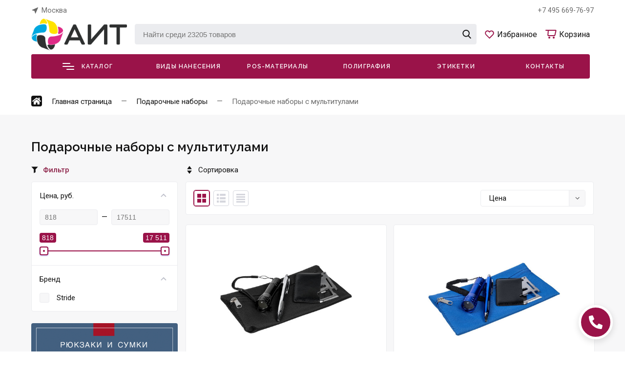

--- FILE ---
content_type: text/html; charset=utf-8
request_url: https://aitprint.ru/product-category/podarochnye-nabory/podarochnye-nabory-s-multitulami/
body_size: 77259
content:
<!DOCTYPE html><html lang="ru_RU" class="frame--small font--roboto shadow-2"><head><title>Подарочные наборы с мультитулами партнерам по бизнесу и коллегам на заказ - создание фирменного стиля и мерча, цены в Москве</title><meta http-equiv="Content-Type" content="text/html; charset=utf-8"/><meta name="viewport" content="width=device-width, initial-scale=1"/><meta http-equiv="x-ua-compatible" content="IE=edge"><meta name="keywords" content="Подарочные наборы с мультитулами, ООО &quot;АИТ&quot;"/><meta name="description" content="Подарочные наборы с мультитулами. ✔️Типография в Москве. ✔️Высокое качество нанесения изображений на одежду и другие товары. ✔️Выгодные цены. ✔️Изготовление POS материалов, печатной продукции любой сложности. ☎️Звоните: +7 495 669-76-97
"/><style>:root {--frame-width: 1250px;}</style><script>window.theme = {id: `orion_shop`,url: `/wa-data/public/shop/themes/orion_shop/`,backend: `/webasyst/`,app: `shop`,scripts: ['/wa-data/public/shop/themes/orion_shop/core/js/core.min.js?v1.2.0.311','/wa-data/public/shop/themes/orion_shop/js/theme.min.js?v1.2.0.311','/wa-data/public/shop/themes/orion_shop/js/map.min.js?v1.2.0.311','/wa-data/public/shop/themes/orion_shop/js/user.js?v1.2.0.311'],fonts: ['Raleway:ital,wght@0,400;0,600;1,400;1,600','Roboto:ital,wght@0,400;0,500;0,700;0,900;1,400;1,700;1,900'],settings: {button: `button-three`,font: `raleway`,fixedHeader: `1`,cookie: ``,lazy: `1`,cartUrl: `/order/`,miniCartUrl: `/cart/`,cart: [],addToCart: `В корзину`,addedToCart: `Перейти в корзину`},blocks: {}};</script><script>window.theme.colorScheme = `{"primary":["hsl(39, 46%, 55%)","hsl(0, 100%, 45%)","hsl(196, 87%, 33%)","hsl(14, 45%, 42%)","hsl(223, 85%, 58%)","hsl(201, 100%, 55%)","hsl(84, 55%, 41%)","hsl(250, 58%, 48%)","hsl(0, 0%, 11%)","hsl(168, 76%, 37%)","hsl(180, 98%, 11%)","hsl(32, 94%, 58%)","hsl(336, 85%, 49%)","hsl(48, 84%, 43%)","hsl(29, 86%, 44%)","hsl(17, 79%, 66%)","hsl(41, 88%, 56%)","hsl(114, 46%, 42%)"],"secondary":["hsl(0, 0%, 93%)","hsl(0, 3%, 93%)","hsl(174, 10%, 93%)","hsl(0, 1%, 93%)","hsl(185, 8%, 93%)","hsl(0, 0%, 92%)","hsl(0, 0%, 92%)","hsl(0, 0%, 92%)","hsl(230, 10%, 93%)","hsl(0, 0%, 92%)","hsl(150, 12%, 92%)","hsl(0, 5%, 93%)","hsl(0, 0%, 93%)","hsl(53, 22%, 93%)","hsl(0, 6%, 93%)","hsl(47, 18%, 92%)","hsl(210, 35%, 93%)","hsl(80, 22%, 93%)"],"background":["hsl(0, 0%, 100%)"],"inverse":["hsl(213, 17%, 16%)","hsl(0, 0%, 18%)","hsl(196, 95%, 10%)","hsl(17, 7%, 14%)","hsl(216, 59%, 8%)","hsl(220, 12%, 24%)","hsl(224, 79%, 4%)","hsl(280, 2%, 20%)","hsl(210, 17%, 16%)","hsl(0, 0%, 16%)","hsl(167, 40%, 9%)","hsl(195, 39%, 7%)","hsl(333, 7%, 19%)","hsl(53, 18%, 13%)","hsl(11, 26%, 12%)","hsl(0, 4%, 13%)","hsl(207, 51%, 19%)","hsl(104, 51%, 8%)"],"text":["hsl(225, 13%, 13%)","hsl(0, 3%, 6%)","hsl(190, 10%, 11%)","hsl(190, 10%, 11%)","hsl(222, 13%, 19%)","hsl(222, 13%, 19%)","hsl(0, 0%, 7%)","hsl(0, 0%, 7%)","hsl(0, 0%, 7%)","hsl(216, 17%, 6%)","hsl(0, 0%, 7%)","hsl(0, 0%, 7%)","hsl(0, 0%, 7%)","hsl(222, 13%, 19%)","hsl(0, 0%, 7%)","hsl(0, 0%, 7%)","hsl(0, 0%, 7%)","hsl(0, 0%, 7%)"],"text_inverse":["hsl(0, 0%, 100%)"],"primary_fade":["hsla(39, 46%, 55%, 0.1)","hsla(0, 100%, 45%, 0.1)","hsla(196, 87%, 33%, 0.1)","hsla(14, 45%, 42%, 0.1)","hsla(223, 85%, 58%, 0.1)","hsla(201, 100%, 55%, 0.1)","hsla(84, 55%, 41%, 0.1)","hsla(250, 58%, 48%, 0.1)","hsla(0, 0%, 11%, 0.1)","hsla(168, 76%, 37%, 0.1)","hsla(180, 98%, 11%, 0.1)","hsla(32, 94%, 58%, 0.1)","hsla(336, 85%, 49%, 0.1)","hsla(48, 84%, 43%, 0.1)","hsla(29, 86%, 44%, 0.1)","hsla(17, 79%, 66%, 0.1)","hsla(41, 88%, 56%, 0.1)","hsla(114, 46%, 42%, 0.1)"],"primary_lightest":["hsla(39, 46%, 70%)","hsla(0, 100%, 60%)","hsla(196, 87%, 48%)","hsla(14, 45%, 57%)","hsla(223, 85%, 73%)","hsla(201, 100%, 70%)","hsla(84, 55%, 56%)","hsla(250, 58%, 63%)","hsla(0, 0%, 26%)","hsla(168, 76%, 52%)","hsla(180, 98%, 26%)","hsla(32, 94%, 73%)","hsla(336, 85%, 64%)","hsla(48, 84%, 58%)","hsla(29, 86%, 59%)","hsla(17, 79%, 81%)","hsla(41, 88%, 71%)","hsla(114, 46%, 57%)"],"primary_lighter":["hsla(39, 46%, 65%)","hsla(0, 100%, 55%)","hsla(196, 87%, 43%)","hsla(14, 45%, 52%)","hsla(223, 85%, 68%)","hsla(201, 100%, 65%)","hsla(84, 55%, 51%)","hsla(250, 58%, 58%)","hsla(0, 0%, 21%)","hsla(168, 76%, 47%)","hsla(180, 98%, 21%)","hsla(32, 94%, 68%)","hsla(336, 85%, 59%)","hsla(48, 84%, 53%)","hsla(29, 86%, 54%)","hsla(17, 79%, 76%)","hsla(41, 88%, 66%)","hsla(114, 46%, 52%)"],"primary_light":["hsl(39, 46%, 60%)","hsl(0, 100%, 50%)","hsl(196, 87%, 38%)","hsl(14, 45%, 47%)","hsl(223, 85%, 63%)","hsl(201, 100%, 60%)","hsl(84, 55%, 46%)","hsl(250, 58%, 53%)","hsl(0, 0%, 16%)","hsl(168, 76%, 42%)","hsl(180, 98%, 16%)","hsl(32, 94%, 63%)","hsl(336, 85%, 54%)","hsl(48, 84%, 48%)","hsl(29, 86%, 49%)","hsl(17, 79%, 71%)","hsl(41, 88%, 61%)","hsl(114, 46%, 47%)"],"primary_muted":["hsl(39, 46%, 50%)","hsl(0, 100%, 40%)","hsl(196, 87%, 28%)","hsl(14, 45%, 37%)","hsl(223, 85%, 53%)","hsl(201, 100%, 50%)","hsl(84, 55%, 36%)","hsl(250, 58%, 43%)","hsl(0, 0%, 6%)","hsl(168, 76%, 32%)","hsl(180, 98%, 6%)","hsl(32, 94%, 53%)","hsl(336, 85%, 44%)","hsl(48, 84%, 38%)","hsl(29, 86%, 39%)","hsl(17, 79%, 61%)","hsl(41, 88%, 51%)","hsl(114, 46%, 37%)"],"primary_deep":["hsl(39, 46%, 45%)","hsl(0, 100%, 35%)","hsl(196, 87%, 23%)","hsl(14, 45%, 32%)","hsl(223, 85%, 48%)","hsl(201, 100%, 45%)","hsl(84, 55%, 31%)","hsl(250, 58%, 38%)","hsl(0, 0%, 1%)","hsl(168, 76%, 27%)","hsl(180, 98%, 1%)","hsl(32, 94%, 48%)","hsl(336, 85%, 39%)","hsl(48, 84%, 33%)","hsl(29, 86%, 34%)","hsl(17, 79%, 56%)","hsl(41, 88%, 46%)","hsl(114, 46%, 32%)"],"primary_dark":["hsl(39, 46%, 40%)","hsl(0, 100%, 30%)","hsl(196, 87%, 18%)","hsl(14, 45%, 27%)","hsl(223, 85%, 43%)","hsl(201, 100%, 40%)","hsl(84, 55%, 26%)","hsl(250, 58%, 33%)","hsl(0, 0%, -4%)","hsl(168, 76%, 22%)","hsl(180, 98%, -4%)","hsl(32, 94%, 43%)","hsl(336, 85%, 34%)","hsl(48, 84%, 28%)","hsl(29, 86%, 29%)","hsl(17, 79%, 51%)","hsl(41, 88%, 41%)","hsl(114, 46%, 27%)"],"primary_darker":["hsl(39, 46%, 35%)","hsl(0, 100%, 25%)","hsl(196, 87%, 13%)","hsl(14, 45%, 22%)","hsl(223, 85%, 38%)","hsl(201, 100%, 35%)","hsl(84, 55%, 21%)","hsl(250, 58%, 28%)","hsl(0, 0%, -9%)","hsl(168, 76%, 17%)","hsl(180, 98%, -9%)","hsl(32, 94%, 38%)","hsl(336, 85%, 29%)","hsl(48, 84%, 23%)","hsl(29, 86%, 24%)","hsl(17, 79%, 46%)","hsl(41, 88%, 36%)","hsl(114, 46%, 22%)"],"primary_darkest":["hsl(39, 46%, 30%)","hsl(0, 100%, 20%)","hsl(196, 87%, 8%)","hsl(14, 45%, 17%)","hsl(223, 85%, 33%)","hsl(201, 100%, 30%)","hsl(84, 55%, 16%)","hsl(250, 58%, 23%)","hsl(0, 0%, -14%)","hsl(168, 76%, 12%)","hsl(180, 98%, -14%)","hsl(32, 94%, 33%)","hsl(336, 85%, 24%)","hsl(48, 84%, 18%)","hsl(29, 86%, 19%)","hsl(17, 79%, 41%)","hsl(41, 88%, 31%)","hsl(114, 46%, 17%)"],"secondary_light":["hsl(0, 0%, 97%)","hsl(0, 3%, 97%)","hsl(174, 10%, 97%)","hsl(0, 1%, 97%)","hsl(185, 8%, 97%)","hsl(0, 0%, 96%)","hsl(0, 0%, 96%)","hsl(0, 0%, 96%)","hsl(230, 10%, 97%)","hsl(0, 0%, 96%)","hsl(150, 12%, 96%)","hsl(0, 5%, 97%)","hsl(0, 0%, 97%)","hsl(53, 22%, 97%)","hsl(0, 6%, 97%)","hsl(47, 18%, 96%)","hsl(210, 35%, 97%)","hsl(80, 22%, 97%)"],"secondary_muted":["hsl(0, 0%, 89%)","hsl(0, 3%, 89%)","hsl(174, 10%, 89%)","hsl(0, 1%, 89%)","hsl(185, 8%, 89%)","hsl(0, 0%, 88%)","hsl(0, 0%, 88%)","hsl(0, 0%, 88%)","hsl(230, 10%, 89%)","hsl(0, 0%, 88%)","hsl(150, 12%, 88%)","hsl(0, 5%, 89%)","hsl(0, 0%, 89%)","hsl(53, 22%, 89%)","hsl(0, 6%, 89%)","hsl(47, 18%, 88%)","hsl(210, 35%, 89%)","hsl(80, 22%, 89%)"],"secondary_deep":["hsl(0, 0%, 85%)","hsl(0, 3%, 85%)","hsl(174, 10%, 85%)","hsl(0, 1%, 85%)","hsl(185, 8%, 85%)","hsl(0, 0%, 84%)","hsl(0, 0%, 84%)","hsl(0, 0%, 84%)","hsl(230, 10%, 85%)","hsl(0, 0%, 84%)","hsl(150, 12%, 84%)","hsl(0, 5%, 85%)","hsl(0, 0%, 85%)","hsl(53, 22%, 85%)","hsl(0, 6%, 85%)","hsl(47, 18%, 84%)","hsl(210, 35%, 85%)","hsl(80, 22%, 85%)"],"secondary_dark":["hsl(0, 0%, 77%)","hsl(0, 3%, 77%)","hsl(174, 10%, 77%)","hsl(0, 1%, 77%)","hsl(185, 8%, 77%)","hsl(0, 0%, 76%)","hsl(0, 0%, 76%)","hsl(0, 0%, 76%)","hsl(230, 10%, 77%)","hsl(0, 0%, 76%)","hsl(150, 12%, 76%)","hsl(0, 5%, 77%)","hsl(0, 0%, 77%)","hsl(53, 22%, 77%)","hsl(0, 6%, 77%)","hsl(47, 18%, 76%)","hsl(210, 35%, 77%)","hsl(80, 22%, 77%)"],"secondary_darker":["hsl(0, 0%, 61%)","hsl(0, 3%, 61%)","hsl(174, 10%, 61%)","hsl(0, 1%, 61%)","hsl(185, 8%, 61%)","hsl(0, 0%, 60%)","hsl(0, 0%, 60%)","hsl(0, 0%, 60%)","hsl(230, 10%, 61%)","hsl(0, 0%, 60%)","hsl(150, 12%, 60%)","hsl(0, 5%, 61%)","hsl(0, 0%, 61%)","hsl(53, 22%, 61%)","hsl(0, 6%, 61%)","hsl(47, 18%, 60%)","hsl(210, 35%, 61%)","hsl(80, 22%, 61%)"],"secondary_darkest":["hsl(0, 0%, 57%)","hsl(0, 3%, 57%)","hsl(174, 10%, 57%)","hsl(0, 1%, 57%)","hsl(185, 8%, 57%)","hsl(0, 0%, 56%)","hsl(0, 0%, 56%)","hsl(0, 0%, 56%)","hsl(230, 10%, 57%)","hsl(0, 0%, 56%)","hsl(150, 12%, 56%)","hsl(0, 5%, 57%)","hsl(0, 0%, 57%)","hsl(53, 22%, 57%)","hsl(0, 6%, 57%)","hsl(47, 18%, 56%)","hsl(210, 35%, 57%)","hsl(80, 22%, 57%)"],"background_fade":["hsla(0, 0%, 100%, 0.3)"],"inverse_deep":["hsl(213, 17%, 6%)","hsl(0, 0%, 8%)","hsl(196, 95%, 0%)","hsl(17, 7%, 4%)","hsl(216, 59%, -2%)","hsl(220, 12%, 14%)","hsl(224, 79%, -6%)","hsl(280, 2%, 10%)","hsl(210, 17%, 6%)","hsl(0, 0%, 6%)","hsl(167, 40%, -1%)","hsl(195, 39%, -3%)","hsl(333, 7%, 9%)","hsl(53, 18%, 3%)","hsl(11, 26%, 2%)","hsl(0, 4%, 3%)","hsl(207, 51%, 9%)","hsl(104, 51%, -2%)"],"text_fade":["hsla(225, 13%, 13%, 0.8)","hsla(0, 3%, 6%, 0.8)","hsla(190, 10%, 11%, 0.8)","hsla(190, 10%, 11%, 0.8)","hsla(222, 13%, 19%, 0.8)","hsla(222, 13%, 19%, 0.8)","hsla(0, 0%, 7%, 0.8)","hsla(0, 0%, 7%, 0.8)","hsla(0, 0%, 7%, 0.8)","hsla(216, 17%, 6%, 0.8)","hsla(0, 0%, 7%, 0.8)","hsla(0, 0%, 7%, 0.8)","hsla(0, 0%, 7%, 0.8)","hsla(222, 13%, 19%, 0.8)","hsla(0, 0%, 7%, 0.8)","hsla(0, 0%, 7%, 0.8)","hsla(0, 0%, 7%, 0.8)","hsla(0, 0%, 7%, 0.8)"],"text_fade_light":["hsla(225, 13%, 13%, 0.45)","hsla(0, 3%, 6%, 0.45)","hsla(190, 10%, 11%, 0.45)","hsla(190, 10%, 11%, 0.45)","hsla(222, 13%, 19%, 0.45)","hsla(222, 13%, 19%, 0.45)","hsla(0, 0%, 7%, 0.45)","hsla(0, 0%, 7%, 0.45)","hsla(0, 0%, 7%, 0.45)","hsla(216, 17%, 6%, 0.45)","hsla(0, 0%, 7%, 0.45)","hsla(0, 0%, 7%, 0.45)","hsla(0, 0%, 7%, 0.45)","hsla(222, 13%, 19%, 0.45)","hsla(0, 0%, 7%, 0.45)","hsla(0, 0%, 7%, 0.45)","hsla(0, 0%, 7%, 0.45)","hsla(0, 0%, 7%, 0.45)"],"text_lightest":["hsl(225, 13%, 47%)","hsl(0, 3%, 40%)","hsl(190, 10%, 45%)","hsl(190, 10%, 45%)","hsl(222, 13%, 53%)","hsl(222, 13%, 53%)","hsl(0, 0%, 41%)","hsl(0, 0%, 41%)","hsl(0, 0%, 41%)","hsl(216, 17%, 40%)","hsl(0, 0%, 41%)","hsl(0, 0%, 41%)","hsl(0, 0%, 41%)","hsl(222, 13%, 53%)","hsl(0, 0%, 41%)","hsl(0, 0%, 41%)","hsl(0, 0%, 41%)","hsl(0, 0%, 41%)"],"text_lighter":["hsl(225, 13%, 23%)","hsl(0, 3%, 16%)","hsl(190, 10%, 21%)","hsl(190, 10%, 21%)","hsl(222, 13%, 29%)","hsl(222, 13%, 29%)","hsl(0, 0%, 17%)","hsl(0, 0%, 17%)","hsl(0, 0%, 17%)","hsl(216, 17%, 16%)","hsl(0, 0%, 17%)","hsl(0, 0%, 17%)","hsl(0, 0%, 17%)","hsl(222, 13%, 29%)","hsl(0, 0%, 17%)","hsl(0, 0%, 17%)","hsl(0, 0%, 17%)","hsl(0, 0%, 17%)"],"text_inverse_muted":["hsl(0, 0%, 96%)"],"text_inverse_deep":["hsl(0, 0%, 92%)"],"text_inverse_dark":["hsl(0, 0%, 88%)"],"text_inverse_darker":["hsl(0, 0%, 80%)"]}`;</script><style>:root {--primary-fade: hsla(336, 78%, 34%, 0.1);--primary-lightest: hsla(336, 78%, 49%);--primary-lighter: hsla(336, 78%, 44%);--primary-light: hsl(336, 78%, 39%);--primary: hsl(336, 78%, 34%);--primary-muted: hsl(336, 78%, 29%);--primary-deep: hsl(336, 78%, 24%);--primary-dark: hsl(336, 78%, 19%);--primary-darker: hsl(336, 78%, 14%);--primary-darkest: hsl(336, 78%, 9%);--secondary-light: hsl(230, 10%, 97%);--secondary: hsl(230, 10%, 93%);--secondary-muted: hsl(230, 10%, 89%);--secondary-deep: hsl(230, 10%, 85%);--secondary-dark: hsl(230, 10%, 77%);--secondary-darker: hsl(230, 10%, 61%);--secondary-darkest: hsl(230, 10%, 57%);--background: hsl(0, 0%, 100%);--background-fade: hsla(0, 0%, 100%, 0.3);--inverse: hsl(210, 17%, 16%);--inverse-deep: hsl(210, 17%, 6%);--text-fade: hsla(0, 0%, 7%, 0.8);--text-fade-light: hsla(0, 0%, 7%, 0.45);--text-lightest: hsl(0, 0%, 41%);--text-lighter: hsl(0, 0%, 17%);--text: hsl(0, 0%, 7%);--text-inverse: hsl(0, 0%, 100%);--text-inverse-muted: hsl(0, 0%, 96%);--text-inverse-deep: hsl(0, 0%, 92%);--text-inverse-dark: hsl(0, 0%, 88%);--text-inverse-darker: hsl(0, 0%, 80%);}</style><link rel="shortcut icon" href="/favicon.ico" /><link rel="dns-prefetch" href="//fonts.googleapis.com"><link rel="preconnect" href="https://fonts.gstatic.com/" crossorigin><link rel="stylesheet" href="https://cdnjs.cloudflare.com/ajax/libs/ion-rangeslider/2.3.1/css/ion.rangeSlider.min.css"/><link rel="stylesheet" href="/wa-data/public/shop/themes/orion_shop/magnific-popup.css"/><link href="/wa-data/public/shop/themes/orion_shop/core/css/core.min.css?v1.2.0.311" rel="stylesheet" /><link rel="stylesheet" href="https://cdn.jsdelivr.net/npm/glightbox/dist/css/glightbox.min.css"><link href="https://cdn.jsdelivr.net/npm/@splidejs/splide@3.0.0/dist/css/splide.min.css" rel="stylesheet"><link href="/wa-data/public/shop/themes/orion_shop/css/theme.min.css?v1.2.0.311" rel="stylesheet" /><link href="/wa-data/public/shop/themes/orion_shop/css/user.css?v1.2.0.311" rel="stylesheet" /><script src="/wa-data/public/shop/themes/orion_shop/js/script-loader.js" defer></script><script src="/wa-content/js/jquery/jquery-1.11.1.min.js"></script><script src="/wa-data/public/shop/themes/orion_shop/jquery.magnific-popup.min.js"></script><!-- plugin hook: 'frontend_head' --><meta property="og:enabled" content="1">
<meta property="og:type" content="article">
<meta property="og:title" content="Подарочные наборы с мультитулами партнерам по бизнесу и коллегам на заказ - создание фирменного стиля и мерча, цены в Москве">
<meta property="og:description" content="Подарочные наборы с мультитулами. ✔️Типография в Москве. ✔️Высокое качество нанесения изображений на одежду и другие товары. ✔️Выгодные цены. ✔️Изготовление POS материалов, печатной продукции любой сложности. ☎️Звоните: +7 495 669-76-97
">
<meta property="og:url" content="https://aitprint.ru/product-category/podarochnye-nabory/podarochnye-nabory-s-multitulami/">
<link rel="icon" href="/favicon.ico?v=1743456706" type="image/x-icon" /><link rel="apple-touch-icon" href="/apple-touch-icon.png?v=1743456706" /><!-- Yandex.Metrika counter -->
<script type="text/javascript" >
   (function(m,e,t,r,i,k,a){m[i]=m[i]||function(){(m[i].a=m[i].a||[]).push(arguments)};
   m[i].l=1*new Date();
   for (var j = 0; j < document.scripts.length; j++) {if (document.scripts[j].src === r) { return; }}
   k=e.createElement(t),a=e.getElementsByTagName(t)[0],k.async=1,k.src=r,a.parentNode.insertBefore(k,a)})
   (window, document, "script", "https://mc.yandex.ru/metrika/tag.js", "ym");

   ym(82691296, "init", {
        clickmap:true,
        trackLinks:true,
        accurateTrackBounce:true,
        webvisor:true
   });
</script>
<noscript><div><img src="https://mc.yandex.ru/watch/82691296" style="position:absolute; left:-9999px;" alt="" /></div></noscript>
<!-- /Yandex.Metrika counter -->
<meta name="yandex-verification" content="072d5c681138ee06" />
<meta name="yandex-verification" content="51409132dbf26e1a" /><script async src="https://www.googletagmanager.com/gtag/js?id=G-WBRNHVWETL"></script>
<script>
  window.dataLayer = window.dataLayer || [];
  function gtag(){dataLayer.push(arguments);}
  gtag('js', new Date());

  gtag('config', 'G-WBRNHVWETL');
  
</script></head><body class="overlay-modal"><div class="element preloader-one preloader"><div class="preloader-one__icon"><span class="preloader-one__circle"></span><span class="preloader-one__circle"></span><span class="preloader-one__circle"></span></div></div><div id="main"><div class="js-header-fixed header-fixed-one frame overlay-modal js-catalog"><div class="frame__container header-fixed-one__container js-fixed-navigation"><div class="frame__center"><div class="header-fixed-one__grid header-fixed-one__grid--four"><div class="header-fixed-one__logo-wrapper"><a href="/" class="header-fixed-one__logo"><img src="/wa-data/public/shop/themes/orion_shop/img/logo.png?v1740506089?v1.2.0.311" alt="ООО &quot;АИТ&quot;" class="header-fixed-one__logo-img" style="max-height: 65px"></a></div><button class="header-fixed-one__button js-fixed-catalog-trigger font--raleway header-fixed-one__button--text"><span class="header-fixed-one__button-icon"><span></span><span></span><span></span></span>Каталог</button><div class="header-fixed-one__search-wrapper"><div class="element search-one"><form method="get" action="/search/"><input type="text" name="query" value="" class="search-one__input" aria-label="Найти среди 23205 товаров" placeholder="Найти среди 23205 товаров" autocomplete="off"><div class="search-one__loader"><div></div><div></div><div></div></div><button type="submit" class="search-one__button"><svg class="icon-search " xmlns="http://www.w3.org/2000/svg" viewBox="0 0 56.966 56.966" width="20" height="20"><path d="M55.146 51.887L41.588 37.786A22.926 22.926 0 0046.984 23c0-12.682-10.318-23-23-23s-23 10.318-23 23 10.318 23 23 23c4.761 0 9.298-1.436 13.177-4.162l13.661 14.208c.571.593 1.339.92 2.162.92.779 0 1.518-.297 2.079-.837a3.004 3.004 0 00.083-4.242zM23.984 6c9.374 0 17 7.626 17 17s-7.626 17-17 17-17-7.626-17-17 7.626-17 17-17z"/></svg></button></form><ul class="search-one__dropdown" data-text="Найдено товаров" data-link="Смотреть все"></ul></div></div><ul class="header-one__links-wrapper"><button class="header-fixed-one__button is-mobile js-mobile-catalog"><span class="header-fixed-one__button-icon"><span></span><span></span><span></span></span></button><li class="header-one__link header-one__link--favorite"><a href="/search/?view=favorite"><span class="header-one__link-icon"><svg class="icon-favorite " xmlns="http://www.w3.org/2000/svg" viewBox="0 0 22 22" width="21.5" height="21.5"><path d="M15 4.5c1 0 1.9.4 2.6 1.1 1.4 1.5 1.4 3.8 0 5.2l-6.7 6.7-6.7-6.7C2.8 9.3 2.8 7 4.2 5.6c.7-.7 1.6-1.1 2.6-1.1s1.9.4 2.6 1.1L11 7.2l1.4-1.6c.7-.7 1.6-1.1 2.6-1.1m0-2c-1.5 0-2.9.6-4 1.7l-.1-.1C9.8 3 8.4 2.4 6.9 2.4S4 3 2.9 4.1c-2.2 2.2-2.2 5.7 0 8l6.7 6.7 1.4 1.4 1.4-1.4 6.7-6.7c2.2-2.2 2.2-5.7 0-8-1.2-1-2.6-1.6-4.1-1.6z"/></svg><span class="header-one__link-counter js-favorite-counter " style="background: hsl(148, 100%, 36%)"></span></span></a></li><li class="header-one__link header-one__link--cart"><a href="/order/"><span class="header-one__link-icon"><svg class="icon-cart " xmlns="http://www.w3.org/2000/svg" width="24" height="24"><path d="M21.49 3H2a1 1 0 000 2h3.85l-.68 8.85a2 2 0 002 2.15h12.24a2 2 0 001.95-1.55l2.07-9A2 2 0 0021.49 3zm-2.08 11H7.16l.69-9h13.64l-2.08 9zM9 21a2 2 0 100-4 2 2 0 000 4zm9 0a2 2 0 100-4 2 2 0 000 4z" fill-rule="evenodd" clip-rule="evenodd"/></svg><span class="header-one__link-counter js-minicart-counter " style="background: hsl(148, 100%, 36%)"></span></span><span class="header-one__link-text">Корзина</span></a><span class="header-one__mini-cart"><div class="element mini-cart"><div class="mini-cart__empty js-minicart-empty "><span class="mini-cart__empty-image"><svg class="notice-image " xmlns="http://www.w3.org/2000/svg" viewBox="0 0 200 200" width="100" height="100"><circle class="notice-image__secondary-dark" cx="99.5" cy="100.5" r="99.5"/><path class="notice-image__shadow" d="M147.3 70.5h-18.9v-5c0-15.6-12.7-28.3-28.3-28.3-12.7 0-23.6 8.5-27.1 20.1L62.1 70.5h-9.3L7.2 137.7C21.9 174.2 57.7 200 99.5 200c10.8 0 21.1-1.7 30.8-4.9l23.7-32.4-6.7-92.2z"/><path class="notice-image__background" d="M124.5 92.7c-2.1 0-3.9-1.7-3.9-3.9V65.5c0-11.3-9.2-20.6-20.6-20.6s-20.6 9.2-20.6 20.6v23.3c0 2.1-1.7 3.9-3.9 3.9s-3.9-1.7-3.9-3.9V65.5c0-15.6 12.7-28.3 28.3-28.3s28.3 12.7 28.3 28.3v23.3c.2 2.2-1.5 3.9-3.7 3.9z"/><path class="notice-image__background" d="M147.3 70.5H52.8l-6.7 92.3H154l-6.7-92.3zM75.6 98.8c-5.5 0-10-4.5-10-10s4.5-10 10-10 10 4.5 10 10c0 5.6-4.5 10-10 10zm48.9 0c-5.5 0-10-4.5-10-10s4.5-10 10-10 10 4.5 10 10c0 5.6-4.5 10-10 10z"/></svg></span><h3 class="font--raleway">Ваша корзина пуста</h3><p class="mini-cart__message">Вы еще не добавили ни один товар в корзину</p></div><div class="mini-cart__full js-minicart-full is-hidden"><div class="mini-cart__header"><p class="mini-cart__title">Корзина</p><p class="mini-cart__remove-all js-minicart-remove-all"><svg class="icon-cross" viewBox="0 0 365.696 365.696" width="16" height="16" xmlns="http://www.w3.org/2000/svg"><path d="M243.188 182.86L356.32 69.726c12.5-12.5 12.5-32.766 0-45.247L341.238 9.398c-12.504-12.503-32.77-12.503-45.25 0L182.86 122.528 69.727 9.374c-12.5-12.5-32.766-12.5-45.247 0L9.375 24.457c-12.5 12.504-12.5 32.77 0 45.25l113.152 113.152L9.398 295.99c-12.503 12.503-12.503 32.769 0 45.25L24.48 356.32c12.5 12.5 32.766 12.5 45.247 0l113.132-113.132L295.99 356.32c12.503 12.5 32.769 12.5 45.25 0l15.081-15.082c12.5-12.504 12.5-32.77 0-45.25zm0 0"/></svg>Очистить корзину</p></div><ul class="mini-cart__content js-minicart "></ul><div class="mini-cart__footer"><p class="mini-cart__total"><span class="mini-cart__total-text">Итого:</span><span class="mini-cart__total-price js-minicart-total">0 <span class="ruble">₽</span></span></p><a href='/order/' target='_self' class="element button button-three font--raleway  button-three--primary is-anchor"   ><span class="button-three__text">Оформить заказ</span></a></div></div></div></span></li></ul></div></div></div><div class="header-fixed-one__catalog js-fixed-catalog"><div class="element frame frame--semitone"><div class="frame__container"><div class="frame__center dropdown"><div class="element catalog-one" ><ul class="catalog-one__tabs"><li class="catalog-one__tab"><a href="/product-category/all/" class="catalog-one__tab-link catalog-one__tab-link--main use-image "><span class="catalog-one__image is-linear is-primary"><svg class="iconset iconset--69" width="60" height="60" xmlns="http://www.w3.org/2000/svg" viewBox="0 0 512.001 512.001"><path class="iconset__semitone" d="M255.986 81.179c12.138 0 23.917 1.537 35.154 4.428V49.219c0-19.415-15.739-35.153-35.153-35.153-19.415 0-35.153 15.739-35.153 35.153v36.386a140.988 140.988 0 0135.152-4.426zm178.646 340.818H77.34l38.004-99.891h281.285z"/><circle class="iconset__semitone" cx="255.985" cy="459.979" r="37.953"/><path class="iconset__filled" d="M447.46 416.15l-37.682-99.046a14.068 14.068 0 00-13.148-9.065H129.387v-86.195c0-60.927 43.263-111.935 100.682-123.928.269-.055.536-.113.805-.166a130.52 130.52 0 012.176-.418c.677-.122 1.355-.241 2.033-.352.412-.069.824-.141 1.238-.205a129.113 129.113 0 0139.335 0c.407.063.812.135 1.218.203a117.52 117.52 0 014.216.771c.276.055.551.114.826.17 57.413 11.997 100.671 63.003 100.671 123.926v41.187c0 7.769 6.299 14.067 14.067 14.067s14.067-6.298 14.067-14.067v-41.187c0-68.12-44.249-126.097-105.514-146.705V49.221C305.207 22.08 283.126 0 255.986 0c-27.139 0-49.219 22.08-49.219 49.221V75.14c-61.264 20.608-105.514 78.585-105.514 146.705v97.741l-37.06 97.41a14.068 14.068 0 0013.147 19.068h132.474a51.673 51.673 0 00-5.847 23.917c0 28.683 23.335 52.02 52.02 52.02s52.02-23.337 52.02-52.02c0-8.62-2.12-16.751-5.848-23.917h132.502c7.769 0 14.067-6.298 14.067-14.067a14.042 14.042 0 00-1.268-5.847zM234.9 68.541v-19.32c0-11.627 9.46-21.087 21.086-21.087 11.626 0 21.086 9.46 21.086 21.087v19.321c-.222-.031-.446-.051-.668-.08-1.418-.187-2.84-.36-4.269-.508-.115-.013-.231-.028-.347-.039a154.73 154.73 0 00-4.704-.399c-.459-.032-.917-.059-1.377-.087a154.688 154.688 0 00-3.556-.18c-.463-.018-.924-.039-1.387-.053-1.588-.048-3.179-.08-4.78-.08-1.601 0-3.192.032-4.78.08-.463.014-.924.035-1.386.053-1.19.046-2.376.107-3.559.181-.457.028-.916.055-1.373.087a162.23 162.23 0 00-4.707.399c-.111.011-.222.027-.335.038-1.433.149-2.858.322-4.28.509-.218.027-.441.047-.664.078zm21.086 415.326c-13.171 0-23.887-10.716-23.887-23.887 0-13.172 10.716-23.887 23.887-23.887 13.171 0 23.887 10.716 23.887 23.887.001 13.172-10.715 23.887-23.887 23.887zM97.742 407.931l27.301-71.757h261.888l27.299 71.757H97.742z"/></svg></span><span class="catalog-one__tab-name">Все товары</span><span class="catalog-one__tab-arrow"></span></a></li><li class="catalog-one__tab"><a href="/product-category/promo-odezhda/" class="catalog-one__tab-link catalog-one__tab-link--main use-image is-parent"><span class="catalog-one__image is-linear is-primary"><svg class="iconset iconset--27" width="60" height="60" xmlns="http://www.w3.org/2000/svg" viewBox="0 0 512 512"><path class="iconset__semitone" d="M110.637 58.041c-27.591 26.124-94.515 89.331-96.16 89.331l56.173 79.58 39.986-8.87V58.041zm290.725 160.041l39.986 8.87 56.173-79.58c-1.645 0-68.567-63.205-96.16-89.331v160.041zM329.006 85.957c0 40.328-32.691 73.005-73.006 73.005s-73.006-32.677-73.006-73.005a72.838 72.838 0 015.63-28.153h134.75a72.81 72.81 0 015.632 28.153z"/><path class="iconset__filled" d="M510.376 140.711a14.456 14.456 0 00-5.176-5.613c-6.024-4.901-41.871-38.329-92.454-86.215-2.651-3.378-6.759-5.553-11.385-5.553H110.638c-4.625 0-8.734 2.177-11.385 5.553C48.671 96.77 12.823 130.199 6.799 135.1a14.477 14.477 0 00-4.15 20.622l56.173 79.58a14.478 14.478 0 0014.964 5.785l22.373-4.963v218.07c0 7.994 6.483 14.477 14.477 14.477h290.725c7.994 0 14.477-6.483 14.477-14.477V318.075c0-7.994-6.483-14.477-14.477-14.477H182.995c-7.994 0-14.477 6.483-14.477 14.477s6.483 14.477 14.477 14.477h203.891v107.164H125.115V72.284h44.479a88.049 88.049 0 00-1.076 13.674c0 48.238 39.244 87.483 87.483 87.483s87.483-39.244 87.483-87.483c0-4.615-.369-9.179-1.076-13.674h44.479v145.798a14.478 14.478 0 0011.342 14.134l39.986 8.87a14.48 14.48 0 0014.964-5.785l56.173-79.58a14.48 14.48 0 001.024-15.01zm-499.151-7.447zm65.698 77.468l-43.029-60.958 2.185-1.994c6.379-5.824 15.342-14.136 26.638-24.703a11338.84 11338.84 0 0033.444-31.433v114.821l-19.238 4.267zM314.528 85.957c0 32.273-26.256 58.529-58.529 58.529S197.47 118.23 197.47 85.957c0-4.653.537-9.226 1.603-13.674h113.851a58.51 58.51 0 011.604 13.674zm120.55 124.775l-19.237-4.266V91.644a11338.84 11338.84 0 0033.444 31.433c11.298 10.567 20.26 18.877 26.638 24.703l2.185 1.994-43.03 60.958zm64.146-77.736z"/></svg></span><span class="catalog-one__tab-name">Промо одежда</span><span class="catalog-one__tab-arrow"><svg class="icon-arrow-right " xmlns="http://www.w3.org/2000/svg" viewBox="0 0 40 40" width="34" height="34"><path d="M15.5.932l-4.3 4.38 14.5 14.6-14.5 14.5 4.3 4.4 14.6-14.6 4.4-4.3-4.4-4.4L15.5.912z"/></svg></span></a></li><li class="catalog-one__tab"><a href="/product-category/korporativnye-podarki/" class="catalog-one__tab-link catalog-one__tab-link--main use-image is-parent"><span class="catalog-one__image is-linear is-primary"><svg class="iconset iconset--201" width="60" height="60" xmlns="http://www.w3.org/2000/svg" viewBox="0 0 512 512"><path class="iconset__semitone" d="M334.221 378.497L256 442.533l-78.221-64.036 51.463-229.45h53.516z"/><path class="iconset__filled" d="M256 457.971a15.408 15.408 0 01-9.778-3.492l-78.221-64.034a15.441 15.441 0 01-5.284-15.325l51.464-229.452a15.438 15.438 0 0115.062-12.06h53.515a15.433 15.433 0 0115.062 12.06l51.464 229.452A15.44 15.44 0 01344 390.445l-78.221 64.034a15.413 15.413 0 01-9.779 3.492zm-61.075-85.385L256 422.583l61.075-49.997L270.4 164.484h-28.798l-46.677 208.102z"/><path class="iconset__filled" d="M165.277 191.22a29.846 29.846 0 01-26.061-15.311L97.001 100.09a15.42 15.42 0 01-1.95-7.509v-54.3C95.051 17.173 112.225 0 133.337 0c6.783 0 13.505 1.856 19.437 5.366l100.422 59.417a15.436 15.436 0 014.514 22.514l-68.55 91.931c-5.682 7.62-14.387 11.992-23.883 11.992zM125.926 88.572l39.466 70.882 57.301-76.844-85.641-50.673c-1.192-.705-2.442-1.062-3.714-1.062-3.564 0-7.412 2.831-7.412 7.407v50.29z"/><path class="iconset__filled" d="M346.726 191.22h-.003c-9.494-.002-18.199-4.372-23.882-11.993l-68.55-91.931a15.431 15.431 0 01-2.76-12.262 15.445 15.445 0 017.274-10.252L359.227 5.363C365.159 1.854 371.879 0 378.663 0c21.111 0 38.286 17.173 38.286 38.282v54.3c0 2.627-.672 5.213-1.95 7.509l-42.215 75.819a29.843 29.843 0 01-26.058 15.31zM289.308 82.61l57.301 76.844 39.466-70.882v-50.29c0-4.576-3.847-7.407-7.411-7.407-1.274 0-2.524.357-3.714 1.062L289.308 82.61z"/><path class="iconset__semitone" d="M266.667 78.068h-21.333l-46.13 61.866 10.62 32.432h92.352l10.62-32.434z"/><path class="iconset__filled" d="M302.176 187.804h-92.351a15.435 15.435 0 01-14.67-10.635l-10.619-32.434a15.434 15.434 0 012.296-14.031l46.13-61.864a15.437 15.437 0 0112.376-6.209h21.333a15.44 15.44 0 0112.376 6.209l46.129 61.864a15.44 15.44 0 012.296 14.031l-10.619 32.434a15.45 15.45 0 01-14.677 10.635zm-81.163-30.875h69.973l4.647-14.189-36.712-49.235h-5.842l-36.712 49.235 4.646 14.189zM408.359 512h-74.138c-8.526 0-15.437-6.913-15.437-15.437s6.911-15.437 15.437-15.437h74.138c26.841 0 48.679-21.838 48.679-48.679V183.031c0-8.247-3.211-15.998-9.043-21.83-6.028-6.028-6.028-15.803 0-21.833 6.028-6.027 15.803-6.027 21.833 0 11.663 11.663 18.085 27.17 18.085 43.662v249.414c0 43.868-35.688 79.556-79.554 79.556zm-167.796 0H103.641c-43.867 0-79.554-35.688-79.554-79.554V183.031c0-16.493 6.422-31.999 18.085-43.66l55.431-55.433c6.028-6.027 15.803-6.027 21.833 0 6.028 6.028 6.028 15.803 0 21.833l-55.433 55.431c-5.831 5.831-9.042 13.583-9.042 21.83v249.414c0 26.843 21.838 48.679 48.679 48.679h136.921c8.526 0 15.437 6.913 15.437 15.437S249.089 512 240.563 512z"/></svg></span><span class="catalog-one__tab-name">Корпоративные подарки</span><span class="catalog-one__tab-arrow"><svg class="icon-arrow-right " xmlns="http://www.w3.org/2000/svg" viewBox="0 0 40 40" width="34" height="34"><path d="M15.5.932l-4.3 4.38 14.5 14.6-14.5 14.5 4.3 4.4 14.6-14.6 4.4-4.3-4.4-4.4L15.5.912z"/></svg></span></a></li><li class="catalog-one__tab"><a href="/product-category/podarochnye-nabory/" class="catalog-one__tab-link catalog-one__tab-link--main use-image is-parent"><span class="catalog-one__image is-linear is-primary"><img src="/wa-data/public/shop/themes/orion_shop/img/set3.svg" alt="Подарочные наборы" ></span><span class="catalog-one__tab-name">Подарочные наборы</span><span class="catalog-one__tab-arrow"><svg class="icon-arrow-right " xmlns="http://www.w3.org/2000/svg" viewBox="0 0 40 40" width="34" height="34"><path d="M15.5.932l-4.3 4.38 14.5 14.6-14.5 14.5 4.3 4.4 14.6-14.6 4.4-4.3-4.4-4.4L15.5.912z"/></svg></span></a></li><li class="catalog-one__tab"><a href="/product-category/suveniry-k-prazdnikam/" class="catalog-one__tab-link catalog-one__tab-link--main use-image is-parent"><span class="catalog-one__image is-linear is-primary"><svg class="iconset iconset--80" width="60" height="60" xmlns="http://www.w3.org/2000/svg" viewBox="0 0 512 512"><path class="iconset__semitone" d="M256 157.501c-84.766 0-153.485 68.717-153.485 153.485S171.232 464.471 256 464.471s153.485-68.717 153.485-153.485S340.766 157.501 256 157.501zm50.072 230.536L256 361.713l-50.072 26.325 9.563-55.755-40.509-39.486 55.981-8.134L256 233.933l25.035 50.728 55.981 8.134-40.509 39.486 9.565 55.756z"/><path class="iconset__filled" d="M496.438 147.084c8.595 0 15.562-6.967 15.562-15.562V53.69c0-8.595-6.967-15.562-15.562-15.562h-87.149V22.575c0-8.595-6.967-15.562-15.562-15.562-8.595 0-15.562 6.967-15.562 15.562v15.553H133.836V22.575c0-8.595-6.967-15.562-15.562-15.562s-15.562 6.967-15.562 15.562v15.553h-87.15C6.967 38.128 0 45.095 0 53.69v435.736c0 8.595 6.967 15.562 15.562 15.562h480.875c8.595 0 15.562-6.967 15.562-15.562V193.564c0-8.595-6.967-15.562-15.562-15.562-8.595 0-15.562 6.967-15.562 15.562v280.299H301.288c71.291-19.847 123.758-85.347 123.758-162.878 0-78.921-54.364-145.375-127.609-163.901h96.29c8.595 0 15.562-6.967 15.562-15.562 0-8.595-6.967-15.562-15.562-15.562H31.125V69.252h71.587v7.781c0 8.595 6.967 15.562 15.562 15.562s15.562-6.967 15.562-15.562v-7.781h244.328v7.781c0 8.595 6.967 15.562 15.562 15.562 8.595 0 15.562-6.967 15.562-15.562v-7.781h71.587v62.269c0 8.596 6.968 15.563 15.563 15.563zM393.921 310.985c0 76.051-61.871 137.923-137.921 137.923s-137.921-61.871-137.921-137.923c0-76.05 61.871-137.921 137.921-137.921s137.921 61.871 137.921 137.921zm-306.967 0c0 77.531 52.467 143.03 123.758 162.878H31.125V147.084h183.439c-73.246 18.525-127.61 84.98-127.61 163.901z"/><path class="iconset__filled" d="M242.045 227.046l-21.415 43.391-47.885 6.958a15.562 15.562 0 00-8.624 26.545l34.651 33.776-8.18 47.692a15.561 15.561 0 0022.58 16.405L256 379.297l42.829 22.517a15.554 15.554 0 0016.389-1.184 15.56 15.56 0 006.191-15.221l-8.18-47.692 34.651-33.776a15.564 15.564 0 00-8.624-26.545l-47.885-6.958-21.415-43.391a15.564 15.564 0 00-27.911-.001zm36.752 73.016l24.777 3.6-17.929 17.475a15.561 15.561 0 00-4.476 13.776l4.233 24.676-22.161-11.65a15.551 15.551 0 00-14.482 0l-22.161 11.65 4.233-24.676a15.562 15.562 0 00-4.476-13.776l-17.929-17.475 24.777-3.6a15.559 15.559 0 0011.717-8.513L256 269.097l11.08 22.452a15.57 15.57 0 0011.717 8.513z"/></svg></span><span class="catalog-one__tab-name">Сувениры к праздникам</span><span class="catalog-one__tab-arrow"><svg class="icon-arrow-right " xmlns="http://www.w3.org/2000/svg" viewBox="0 0 40 40" width="34" height="34"><path d="M15.5.932l-4.3 4.38 14.5 14.6-14.5 14.5 4.3 4.4 14.6-14.6 4.4-4.3-4.4-4.4L15.5.912z"/></svg></span></a></li><li class="catalog-one__tab"><a href="/product-category/ruchki-s-logotipom/" class="catalog-one__tab-link catalog-one__tab-link--main use-image is-parent"><span class="catalog-one__image is-linear is-primary"><svg class="iconset iconset--61" width="60" height="60" xmlns="http://www.w3.org/2000/svg" viewBox="0 0 512 512"><path class="iconset__semitone" d="M164.145 80.588h138.448v319.951H164.145z"/><path class="iconset__filled" d="M347.849 115.859H316.48V80.581c0-7.662-6.212-13.875-13.875-13.875h-101.14V27.751h63.827v5.601c0 7.662 6.212 13.875 13.875 13.875s13.875-6.213 13.875-13.875V13.875C293.041 6.213 286.829 0 279.166 0h-91.577c-7.663 0-13.875 6.213-13.875 13.875v52.83h-9.564c-7.663 0-13.875 6.213-13.875 13.875v319.953c0 .039.006.076.006.115.001.112.014.223.017.336a14.052 14.052 0 00.193 1.91 13.759 13.759 0 001.217 3.751c.247.502.518.991.821 1.456.028.043.05.087.079.13.333.498.705.967 1.098 1.417.046.053.079.111.125.162l34.615 38.504c5.123 5.697 13.896 6.168 19.595 1.042 5.699-5.123 6.165-13.896 1.042-19.595l-13.8-15.352 76.192.001-48.412 53.853c-.067.074-.122.154-.186.23-.157.182-.308.37-.455.561-.136.175-.271.35-.397.53-.132.187-.254.379-.376.573-.122.194-.244.387-.355.586a12.5 12.5 0 00-.305.586c-.104.208-.21.415-.302.627-.089.2-.165.405-.244.609a15.91 15.91 0 00-.239.651c-.068.21-.126.422-.185.635-.061.223-.123.447-.173.673-.047.211-.083.426-.121.64-.042.237-.08.473-.108.712a13 13 0 00-.057.629c-.018.251-.033.502-.037.753-.001.094-.014.187-.014.282v20.584c0 7.662 6.212 13.875 13.875 13.875s13.875-6.213 13.875-13.875v-15.263l65.671-73.049c.047-.053.082-.114.129-.166.391-.448.76-.914 1.093-1.41.031-.047.055-.096.086-.143.301-.462.569-.945.813-1.442.057-.117.115-.232.169-.351a13.71 13.71 0 001.117-3.839c.068-.486.111-.977.126-1.475.004-.112.017-.223.017-.336 0-.039.006-.078.006-.117V143.61h17.494v126.266c0 7.662 6.212 13.875 13.875 13.875s13.875-6.213 13.875-13.875V129.734c-.006-7.662-6.218-13.875-13.881-13.875zm-59.121 270.8H178.024V94.456h110.704v21.403h-55.352c-7.663 0-13.875 6.213-13.875 13.875s6.212 13.875 13.875 13.875h55.352v243.05z"/></svg></span><span class="catalog-one__tab-name">Ручки</span><span class="catalog-one__tab-arrow"><svg class="icon-arrow-right " xmlns="http://www.w3.org/2000/svg" viewBox="0 0 40 40" width="34" height="34"><path d="M15.5.932l-4.3 4.38 14.5 14.6-14.5 14.5 4.3 4.4 14.6-14.6 4.4-4.3-4.4-4.4L15.5.912z"/></svg></span></a></li><li class="catalog-one__tab"><a href="/product-category/ezhednevniki-i-bloknoty/" class="catalog-one__tab-link catalog-one__tab-link--main use-image is-parent"><span class="catalog-one__image is-linear is-primary"><svg class="iconset iconset--206" width="60" height="60" xmlns="http://www.w3.org/2000/svg" viewBox="0 0 512 512"><path class="iconset__semitone" d="M61.694 97.625h85.418V14.781z"/><path class="iconset__filled" d="M147.112 112.404H61.694a14.78 14.78 0 01-13.697-9.228 14.776 14.776 0 013.408-16.159l85.419-82.846a14.775 14.775 0 0116.048-3.002 14.781 14.781 0 019.02 13.61v82.846c-.001 8.162-6.619 14.779-14.78 14.779zM98.159 82.846h34.175V49.702L98.159 82.846zm352.149 237.106c-8.161 0-14.779-6.616-14.779-14.779V36.133c0-3.625-3.247-6.574-7.237-6.574H215.658c-8.161 0-14.779-6.616-14.779-14.779S207.497.001 215.658.001h212.634c20.29 0 36.795 16.208 36.795 36.131v269.04c0 8.164-6.617 14.78-14.779 14.78z"/><path class="iconset__filled" d="M428.292 512H83.711c-20.29 0-36.795-16.208-36.795-36.131V97.625c0-3.998 1.62-7.825 4.49-10.608l85.417-82.846c5.858-5.682 15.213-5.541 20.899.319 5.682 5.858 5.539 15.215-.321 20.897l-80.929 78.49v371.99c0 3.625 3.247 6.574 7.237 6.574h344.582c3.99 0 7.237-2.95 7.237-6.574v-92.663c0-8.162 6.618-14.779 14.779-14.779s14.779 6.617 14.779 14.779v92.663C465.087 495.792 448.58 512 428.292 512z"/><path class="iconset__filled" d="M450.308 112.404h-234.65c-8.161 0-14.779-6.616-14.779-14.779s6.618-14.779 14.779-14.779h219.871V39.853c0-5.677-4.617-10.293-10.293-10.293H215.657c-8.161 0-14.779-6.616-14.779-14.779S207.496.002 215.657.002h209.579c21.973 0 39.851 17.878 39.851 39.851v57.772c0 8.162-6.617 14.779-14.779 14.779z"/><path class="iconset__semitone" d="M119.902 189.569h124.142v65.025H119.902z"/><path class="iconset__filled" d="M244.047 269.367H119.9c-8.161 0-14.779-6.616-14.779-14.779v-65.025c0-8.162 6.618-14.779 14.779-14.779h124.147c8.161 0 14.779 6.616 14.779 14.779v65.025c0 8.163-6.618 14.779-14.779 14.779zm-109.368-29.558h94.589v-35.468h-94.589v35.468zm200.991 25.26a14.781 14.781 0 01-10.45-4.329l-23.645-23.646c-5.771-5.771-5.771-15.129 0-20.9 5.774-5.771 15.129-5.771 20.902 0l13.195 13.196 45.981-45.981c5.774-5.77 15.129-5.771 20.902 0 5.771 5.771 5.771 15.129 0 20.9l-56.433 56.432a14.788 14.788 0 01-10.452 4.328z"/><path class="iconset__semitone" d="M119.902 346.151h124.142v65.025H119.902z"/><path class="iconset__filled" d="M244.047 425.955H119.9c-8.161 0-14.779-6.616-14.779-14.779v-65.025c0-8.162 6.618-14.779 14.779-14.779h124.147c8.161 0 14.779 6.617 14.779 14.779v65.025c0 8.163-6.618 14.779-14.779 14.779zm-109.368-29.558h94.589V360.93h-94.589v35.467zm200.991 25.262a14.781 14.781 0 01-10.45-4.329l-23.645-23.646c-5.771-5.771-5.771-15.129 0-20.9 5.774-5.771 15.129-5.771 20.902 0l13.195 13.195 45.981-45.981c5.774-5.771 15.129-5.77 20.902 0 5.771 5.771 5.771 15.129 0 20.9l-56.433 56.432a14.793 14.793 0 01-10.452 4.329z"/></svg></span><span class="catalog-one__tab-name">Ежедневники и блокноты</span><span class="catalog-one__tab-arrow"><svg class="icon-arrow-right " xmlns="http://www.w3.org/2000/svg" viewBox="0 0 40 40" width="34" height="34"><path d="M15.5.932l-4.3 4.38 14.5 14.6-14.5 14.5 4.3 4.4 14.6-14.6 4.4-4.3-4.4-4.4L15.5.912z"/></svg></span></a></li><li class="catalog-one__tab"><div class="catalog-one__tab-link catalog-one__tab-link--main is-parent"><span class="catalog-one__tab-name">Еще</span><span class="catalog-one__tab-arrow"><svg class="icon-arrow-right " xmlns="http://www.w3.org/2000/svg" viewBox="0 0 40 40" width="34" height="34"><path d="M15.5.932l-4.3 4.38 14.5 14.6-14.5 14.5 4.3 4.4 14.6-14.6 4.4-4.3-4.4-4.4L15.5.912z"/></svg></span></div></li></ul><ul class="catalog-one__content"><li class="catalog-one__item"><ul class="catalog-one__sublist catalog-one__sublist--two"><li class="element sublist-one"><div class="sublist-one__link"><span><a href="/product-category/promo-odezhda/futbolki-dlya-mercha/" target="_self" class="element link link-three link-three--primary" >Футболки для мерча</a></span></div></li><li class="element sublist-one"><div class="sublist-one__link"><span><a href="/product-category/promo-odezhda/brjuki-i-shorty-s-logotipom/" target="_self" class="element link link-three link-three--primary" >Брюки и шорты</a></span></div></li><li class="element sublist-one"><div class="sublist-one__link"><span><a href="/product-category/promo-odezhda/panamy/" target="_self" class="element link link-three link-three--primary" >Панамы</a></span></div></li><li class="element sublist-one"><div class="sublist-one__link"><span><a href="/product-category/promo-odezhda/sportivnaja-odezhda/" target="_self" class="element link link-three link-three--primary" >Спортивная одежда</a></span></div></li><li class="element sublist-one"><div class="sublist-one__link"><span><a href="/product-category/promo-odezhda/vetrovki/" target="_self" class="element link link-three link-three--primary" >Ветровки</a></span></div></li><li class="element sublist-one"><div class="sublist-one__link"><span><a href="/product-category/promo-odezhda/tolstovki/" target="_self" class="element link link-three link-three--primary" >Толстовки</a></span></div></li><li class="element sublist-one"><div class="sublist-one__link"><span><a href="/product-category/promo-odezhda/futbolki-s-logotipom/" target="_self" class="element link link-three link-three--primary" >Футболки</a></span></div></li><li class="element sublist-one"><div class="sublist-one__link"><span><a href="/product-category/promo-odezhda/futbolki-s-dlinnym-rukavom/" target="_self" class="element link link-three link-three--primary" >Футболки с длинным рукавом</a></span></div></li><li class="element sublist-one"><div class="sublist-one__link"><span><a href="/product-category/promo-odezhda/perchatki-i-varezhki-s-logotipom/" target="_self" class="element link link-three link-three--primary" >Перчатки и варежки</a></span></div></li><li class="element sublist-one"><div class="sublist-one__link"><span><a href="/product-category/promo-odezhda/aksessuary/" target="_self" class="element link link-three link-three--primary" >Аксессуары</a></span></div></li><li class="element sublist-one"><div class="sublist-one__link"><span><a href="/product-category/promo-odezhda/futbolki-polo/" target="_self" class="element link link-three link-three--primary" >Футболки поло</a></span></div></li><li class="element sublist-one"><div class="sublist-one__link"><span><a href="/product-category/promo-odezhda/dzhempery-i-kardigany/" target="_self" class="element link link-three link-three--primary" >Джемперы и кардиганы</a></span></div></li><li class="element sublist-one"><div class="sublist-one__link"><span><a href="/product-category/promo-odezhda/svitshoty-pod-nanesenie-logotipa/" target="_self" class="element link link-three link-three--primary" >Свитшоты</a></span></div></li><li class="element sublist-one"><div class="sublist-one__link"><span><a href="/product-category/promo-odezhda/ofisnye-rubashki/" target="_self" class="element link link-three link-three--primary" >Офисные рубашки</a></span></div></li><li class="element sublist-one"><div class="sublist-one__link"><span><a href="/product-category/promo-odezhda/flisovye-kurtki-i-kofty/" target="_self" class="element link link-three link-three--primary" >Флисовые куртки и кофты</a></span></div></li><li class="element sublist-one"><div class="sublist-one__link"><span><a href="/product-category/promo-odezhda/promo-futbolki/" target="_self" class="element link link-three link-three--primary" >Промо футболки</a></span></div></li><li class="element sublist-one"><div class="sublist-one__link"><span><a href="/product-category/promo-odezhda/detskaja-odezhda/" target="_self" class="element link link-three link-three--primary" >Детская одежда</a></span></div></li><li class="element sublist-one"><div class="sublist-one__link"><span><a href="/product-category/promo-odezhda/vjazanye-komplekty/" target="_self" class="element link link-three link-three--primary" >Вязаные комплекты</a></span></div></li><li class="element sublist-one"><div class="sublist-one__link"><span><a href="/product-category/promo-odezhda/trikotazhnye-shapki/" target="_self" class="element link link-three link-three--primary" >Трикотажные шапки</a></span></div></li><li class="element sublist-one"><div class="sublist-one__link"><span><a href="/product-category/promo-odezhda/kepki-i-bejsbolki/" target="_self" class="element link link-three link-three--primary" >Кепки и бейсболки</a></span></div></li><li class="element sublist-one"><div class="sublist-one__link"><span><a href="/product-category/promo-odezhda/zhilety/" target="_self" class="element link link-three link-three--primary" >Жилеты</a></span></div></li><li class="element sublist-one"><div class="sublist-one__link"><span><a href="/product-category/promo-odezhda/dozhdeviki/" target="_self" class="element link link-three link-three--primary" >Дождевики</a></span></div></li><li class="element sublist-one"><div class="sublist-one__link"><span><a href="/product-category/promo-odezhda/fartuki-s-logotipom/" target="_self" class="element link link-three link-three--primary" >Фартуки</a></span></div></li><li class="element sublist-one"><div class="sublist-one__link"><span><a href="/product-category/promo-odezhda/sharfy/" target="_self" class="element link link-three link-three--primary" >Шарфы</a></span></div></li><li class="element sublist-one"><div class="sublist-one__link"><span><a href="/product-category/promo-odezhda/hudi-pod-nanesenie-logotipa/" target="_self" class="element link link-three link-three--primary" >Худи</a></span></div></li><li class="element sublist-one"><div class="sublist-one__link"><span><a href="/product-category/promo-odezhda/kurtki/" target="_self" class="element link link-three link-three--primary" >Куртки</a></span></div></li></ul></li><li class="catalog-one__item"><ul class="catalog-one__sublist catalog-one__sublist--two"><li class="element sublist-one"><div class="sublist-one__link"><span><a href="/product-category/korporativnye-podarki/svetootrazhateli/" target="_self" class="element link link-three link-three--primary" >Светоотражатели</a></span></div></li><li class="element sublist-one"><div class="sublist-one__link"><span><a href="/product-category/korporativnye-podarki/kanceljarskie-prinadlezhnosti/" target="_self" class="element link link-three link-three--primary" >Канцелярские принадлежности</a></span></div></li><li class="element sublist-one"><div class="sublist-one__link"><span><a href="/product-category/korporativnye-podarki/chehly-dlja-propuska/" target="_self" class="element link link-three link-three--primary" >Чехлы для пропуска</a></span></div></li><li class="element sublist-one"><div class="sublist-one__link"><span><a href="/product-category/korporativnye-podarki/oblozhki-dlja-dokumentov/" target="_self" class="element link link-three link-three--primary" >Обложки для документов</a></span></div></li><li class="element sublist-one"><div class="sublist-one__link"><span><a href="/product-category/korporativnye-podarki/antistressy/" target="_self" class="element link link-three link-three--primary" >Антистрессы</a></span></div></li><li class="element sublist-one"><div class="sublist-one__link"><span><a href="/product-category/korporativnye-podarki/brelki-s-logotipom/" target="_self" class="element link link-three link-three--primary" >Брелки</a></span></div></li><li class="element sublist-one"><div class="sublist-one__link"><span><a href="/product-category/korporativnye-podarki/nagrady/" target="_self" class="element link link-three link-three--primary" >Награды</a></span></div><ul class="sublist-one__links"><li class="sublist-one__child"><a href="/product-category/korporativnye-podarki/nagrady/nagrady/stely/" class="sublist-one__child-link">Стелы<sup class="sublist-one__count">102</sup><svg class="icon-arrow-right " xmlns="http://www.w3.org/2000/svg" viewBox="0 0 40 40" width="34" height="34"><path d="M15.5.932l-4.3 4.38 14.5 14.6-14.5 14.5 4.3 4.4 14.6-14.6 4.4-4.3-4.4-4.4L15.5.912z"/></svg></a></li><li class="sublist-one__child"><a href="/product-category/korporativnye-podarki/nagrady/nagrady/medali/" class="sublist-one__child-link">Медали<sup class="sublist-one__count">11</sup><svg class="icon-arrow-right " xmlns="http://www.w3.org/2000/svg" viewBox="0 0 40 40" width="34" height="34"><path d="M15.5.932l-4.3 4.38 14.5 14.6-14.5 14.5 4.3 4.4 14.6-14.6 4.4-4.3-4.4-4.4L15.5.912z"/></svg></a></li><li class="sublist-one__child"><a href="/product-category/korporativnye-podarki/nagrady/nagrady/kubki/" class="sublist-one__child-link">Кубки<sup class="sublist-one__count">29</sup><svg class="icon-arrow-right " xmlns="http://www.w3.org/2000/svg" viewBox="0 0 40 40" width="34" height="34"><path d="M15.5.932l-4.3 4.38 14.5 14.6-14.5 14.5 4.3 4.4 14.6-14.6 4.4-4.3-4.4-4.4L15.5.912z"/></svg></a></li></ul></li><li class="element sublist-one"><div class="sublist-one__link"><span><a href="/product-category/korporativnye-podarki/papki-portfeli/" target="_self" class="element link link-three link-three--primary" >Папки, портфели</a></span></div></li><li class="element sublist-one"><div class="sublist-one__link"><span><a href="/product-category/korporativnye-podarki/dorozhnye-organajzery/" target="_self" class="element link link-three link-three--primary" >Дорожные органайзеры</a></span></div></li><li class="element sublist-one"><div class="sublist-one__link"><span><a href="/product-category/korporativnye-podarki/podarochnye-knigi/" target="_self" class="element link link-three link-three--primary" >Подарочные книги</a></span></div></li><li class="element sublist-one"><div class="sublist-one__link"><span><a href="/product-category/korporativnye-podarki/nastolnye-aksessuary/" target="_self" class="element link link-three link-three--primary" >Настольные аксессуары</a></span></div></li><li class="element sublist-one"><div class="sublist-one__link"><span><a href="/product-category/korporativnye-podarki/chehly-dlja-kart/" target="_self" class="element link link-three link-three--primary" >Чехлы для карт - картдхолдеры</a></span></div></li><li class="element sublist-one"><div class="sublist-one__link"><span><a href="/product-category/korporativnye-podarki/koshelki/" target="_self" class="element link link-three link-three--primary" >Кошельки</a></span></div></li><li class="element sublist-one"><div class="sublist-one__link"><span><a href="/product-category/korporativnye-podarki/vizitnicy/" target="_self" class="element link link-three link-three--primary" >Визитницы</a></span></div></li><li class="element sublist-one"><div class="sublist-one__link"><span><a href="/product-category/korporativnye-podarki/zazhigalki/" target="_self" class="element link link-three link-three--primary" >Зажигалки</a></span></div></li><li class="element sublist-one"><div class="sublist-one__link"><span><a href="/product-category/korporativnye-podarki/bejdzhi-i-aksessuary/" target="_self" class="element link link-three link-three--primary" >Бейджи и аксессуары</a></span></div></li></ul></li><li class="catalog-one__item"><ul class="catalog-one__sublist catalog-one__sublist--two"><li class="element sublist-one"><div class="sublist-one__link"><span><a href="/product-category/podarochnye-nabory/podarochnye-nabory-s-akkumuljatorami/" target="_self" class="element link link-three link-three--primary" >Подарочные наборы с аккумуляторами</a></span></div></li><li class="element sublist-one"><div class="sublist-one__link"><span><a href="/product-category/podarochnye-nabory/podarochnye-nabory-s-fleshkami/" target="_self" class="element link link-three link-three--primary" >Подарочные наборы с флешками</a></span></div></li><li class="element sublist-one"><div class="sublist-one__link"><span><a href="/product-category/podarochnye-nabory/vinnye-nabory/" target="_self" class="element link link-three link-three--primary" >Винные наборы</a></span></div></li><li class="element sublist-one"><div class="sublist-one__link"><span><a href="/product-category/podarochnye-nabory/kuhonnye-podarochnye-nabory/" target="_self" class="element link link-three link-three--primary" >Кухонные подарочные наборы</a></span></div></li><li class="element sublist-one"><div class="sublist-one__link"><span><a href="/product-category/podarochnye-nabory/podarochnye-nabory-dlja-detej/" target="_self" class="element link link-three link-three--primary" >Подарочные наборы для детей</a></span></div></li><li class="element sublist-one"><div class="sublist-one__link"><span><a href="/product-category/podarochnye-nabory/sportivnye-nabory/" target="_self" class="element link link-three link-three--primary" >Спортивные наборы</a></span></div></li><li class="element sublist-one"><div class="sublist-one__link"><span><a href="/product-category/podarochnye-nabory/dorozhnye-nabory-dlja-puteshestvij/" target="_self" class="element link link-three link-three--primary" >Дорожные наборы для путешествий</a></span></div></li><li class="element sublist-one"><div class="sublist-one__link"><span><a href="/product-category/podarochnye-nabory/nabory-stakanov-i-kamni-dlja-viski/" target="_self" class="element link link-three link-three--primary" >Наборы стаканов и камни для виски</a></span></div></li><li class="element sublist-one"><div class="sublist-one__link"><span><a href="/product-category/podarochnye-nabory/podarochnye-nabory-izdelij-iz-kozhi-s-logotipom/" target="_self" class="element link link-three link-three--primary" >Подарочные наборы изделий из кожи</a></span></div></li><li class="element sublist-one"><div class="sublist-one__link"><span><a href="/product-category/podarochnye-nabory/podarochnye-nabory-welcome-pack/" target="_self" class="element link link-three link-three--primary" >Подарочные наборы Welcome Pack</a></span></div></li><li class="element sublist-one"><div class="sublist-one__link"><span><a href="/product-category/podarochnye-nabory/podarochnye-nabory-s-pledami/" target="_self" class="element link link-three link-three--primary" >Подарочные наборы с пледами</a></span></div></li><li class="element sublist-one"><div class="sublist-one__link"><span><a href="/product-category/podarochnye-nabory/nabory-dlja-vyrashhivanija-rastenij/" target="_self" class="element link link-three link-three--primary" >Наборы для выращивания растений</a></span></div></li><li class="element sublist-one"><div class="sublist-one__link"><span><a href="/product-category/podarochnye-nabory/nabory-dlja-syra/" target="_self" class="element link link-three link-three--primary" >Наборы для сыра</a></span></div></li><li class="element sublist-one"><div class="sublist-one__link"><span><a href="/product-category/podarochnye-nabory/podarochnye-nabory-s-multitulami/" target="_self" class="element link link-three link-three--primary" >Подарочные наборы с мультитулами</a></span></div></li><li class="element sublist-one"><div class="sublist-one__link"><span><a href="/product-category/podarochnye-nabory/podarochnye-nabory-dlja-muzhchin/" target="_self" class="element link link-three link-three--primary" >Подарочные наборы для мужчин</a></span></div></li><li class="element sublist-one"><div class="sublist-one__link"><span><a href="/product-category/podarochnye-nabory/podarochnye-nabory-dlja-zhenshhin/" target="_self" class="element link link-three link-three--primary" >Подарочные наборы для женщин</a></span></div></li><li class="element sublist-one"><div class="sublist-one__link"><span><a href="/product-category/podarochnye-nabory/biznes-nabory/" target="_self" class="element link link-three link-three--primary" >Бизнес наборы</a></span></div></li><li class="element sublist-one"><div class="sublist-one__link"><span><a href="/product-category/podarochnye-nabory/podarochnye-nabory-s-termokruzhkami/" target="_self" class="element link link-three link-three--primary" >Подарочные наборы с термокружками</a></span></div></li><li class="element sublist-one"><div class="sublist-one__link"><span><a href="/product-category/podarochnye-nabory/podarochnye-nabory-1/" target="_self" class="element link link-three link-three--primary" >Подарочные наборы Portobello</a></span></div></li><li class="element sublist-one"><div class="sublist-one__link"><span><a href="/product-category/podarochnye-nabory/konstruktor-naborov-bottle-box/" target="_self" class="element link link-three link-three--primary" >Конструктор наборов Bottle Box</a></span></div></li><li class="element sublist-one"><div class="sublist-one__link"><span><a href="/product-category/podarochnye-nabory/konstruktor-naborov-hot-box/" target="_self" class="element link link-three link-three--primary" >Конструктор наборов Hot Box</a></span></div></li></ul></li><li class="catalog-one__item"><ul class="catalog-one__sublist catalog-one__sublist--two"><li class="element sublist-one"><div class="sublist-one__link"><span><a href="/product-category/suveniry-k-prazdnikam/podarki-na-den-vospitatelya-v-detskom-sadu/" target="_self" class="element link link-three link-three--primary" >Подарки на День воспитателя в детском саду</a></span></div></li><li class="element sublist-one"><div class="sublist-one__link"><span><a href="/product-category/suveniry-k-prazdnikam/na-den-parikmakhera/" target="_self" class="element link link-three link-three--primary" >Подарки на День парикмахера</a></span></div></li><li class="element sublist-one"><div class="sublist-one__link"><span><a href="/product-category/suveniry-k-prazdnikam/podarki-na-den-voenno-vozdushnykh-sil/" target="_self" class="element link link-three link-three--primary" >Подарки на День Военно-воздушных сил</a></span></div></li><li class="element sublist-one"><div class="sublist-one__link"><span><a href="/product-category/suveniry-k-prazdnikam/den-voennogo-stroitelya/" target="_self" class="element link link-three link-three--primary" >Подарки на День военного строителя</a></span></div></li><li class="element sublist-one"><div class="sublist-one__link"><span><a href="/product-category/suveniry-k-prazdnikam/podarki-na-den-zheleznodorozhnykh-voysk-rf/" target="_self" class="element link link-three link-three--primary" >Подарки на День железнодорожных войск России</a></span></div></li><li class="element sublist-one"><div class="sublist-one__link"><span><a href="/product-category/suveniry-k-prazdnikam/podarki-na-den-vdv/" target="_self" class="element link link-three link-three--primary" >Подарки на День ВДВ</a></span></div></li><li class="element sublist-one"><div class="sublist-one__link"><span><a href="/product-category/suveniry-k-prazdnikam/den-morskoy-aviatsii-vmf/" target="_self" class="element link link-three link-three--primary" >Подарки на День морской авиации ВМФ</a></span></div></li><li class="element sublist-one"><div class="sublist-one__link"><span><a href="/product-category/suveniry-k-prazdnikam/podarki-na-den-kinologa/" target="_self" class="element link link-three link-three--primary" >Подарки на День кинолога 21 июня</a></span></div></li><li class="element sublist-one"><div class="sublist-one__link"><span><a href="/product-category/suveniry-k-prazdnikam/podarki-na-den-jurista-3-dekabrja/" target="_self" class="element link link-three link-three--primary" >Подарки на День юриста 3 декабря</a></span></div></li><li class="element sublist-one"><div class="sublist-one__link"><span><a href="/product-category/suveniry-k-prazdnikam/podarki-na-den-policii-milicii-10-nojabrja/" target="_self" class="element link link-three link-three--primary" >Подарки на День полиции (милиции) 10 ноября</a></span></div></li><li class="element sublist-one"><div class="sublist-one__link"><span><a href="/product-category/suveniry-k-prazdnikam/podarki-na-den-rossii-12-ijunja/" target="_self" class="element link link-three link-three--primary" >Подарки на День России 12 июня</a></span></div></li><li class="element sublist-one"><div class="sublist-one__link"><span><a href="/product-category/suveniry-k-prazdnikam/suveniry-k-23-fevralja/" target="_self" class="element link link-three link-three--primary" >Сувениры к 23 февраля</a></span></div></li><li class="element sublist-one"><div class="sublist-one__link"><span><a href="/product-category/suveniry-k-prazdnikam/podarki-detjam/" target="_self" class="element link link-three link-three--primary" >Подарки детям</a></span></div></li><li class="element sublist-one"><div class="sublist-one__link"><span><a href="/product-category/suveniry-k-prazdnikam/podarki-na-den-medicinskogo-rabotnika/" target="_self" class="element link link-three link-three--primary" >Подарки на День медицинского работника</a></span></div></li><li class="element sublist-one"><div class="sublist-one__link"><span><a href="/product-category/suveniry-k-prazdnikam/podarki-na-den-rozhdenija-kompanii/" target="_self" class="element link link-three link-three--primary" >Подарки на День рождения компании</a></span></div></li><li class="element sublist-one"><div class="sublist-one__link"><span><a href="/product-category/suveniry-k-prazdnikam/podarki-na-den-uchitelja-5-oktjabrja/" target="_self" class="element link link-three link-three--primary" >Подарки на День учителя 5 октября</a></span></div></li><li class="element sublist-one"><div class="sublist-one__link"><span><a href="/product-category/suveniry-k-prazdnikam/podarki-na-den-geologa/" target="_self" class="element link link-three link-three--primary" >Подарки на День геолога</a></span></div></li><li class="element sublist-one"><div class="sublist-one__link"><span><a href="/product-category/suveniry-k-prazdnikam/podarki-avtomobilistu/" target="_self" class="element link link-three link-three--primary" >Подарки автомобилисту</a></span></div></li><li class="element sublist-one"><div class="sublist-one__link"><span><a href="/product-category/suveniry-k-prazdnikam/podarok-kollege/" target="_self" class="element link link-three link-three--primary" >Подарок коллеге</a></span></div></li><li class="element sublist-one"><div class="sublist-one__link"><span><a href="/product-category/suveniry-k-prazdnikam/podarki-programmistam/" target="_self" class="element link link-three link-three--primary" >Подарки программистам</a></span></div></li><li class="element sublist-one"><div class="sublist-one__link"><span><a href="/product-category/suveniry-k-prazdnikam/podarki-na-den-himika/" target="_self" class="element link link-three link-three--primary" >Подарки на День химика</a></span></div></li><li class="element sublist-one"><div class="sublist-one__link"><span><a href="/product-category/suveniry-k-prazdnikam/podarki-nachalniku/" target="_self" class="element link link-three link-three--primary" >Подарки начальнику</a></span></div></li><li class="element sublist-one"><div class="sublist-one__link"><span><a href="/product-category/suveniry-k-prazdnikam/podarki-na-den-zheleznodorozhnika/" target="_self" class="element link link-three link-three--primary" >Подарки на День железнодорожника</a></span></div></li><li class="element sublist-one"><div class="sublist-one__link"><span><a href="/product-category/suveniry-k-prazdnikam/podarki-na-den-aviacii/" target="_self" class="element link link-three link-three--primary" >Подарки на Дни авиации и космонавтики</a></span></div></li><li class="element sublist-one"><div class="sublist-one__link"><span><a href="/product-category/suveniry-k-prazdnikam/podarki-na-14-fevralja/" target="_self" class="element link link-three link-three--primary" >Подарки на 14 февраля</a></span></div></li><li class="element sublist-one"><div class="sublist-one__link"><span><a href="/product-category/suveniry-k-prazdnikam/podarki-na-den-pobedy-9-maja/" target="_self" class="element link link-three link-three--primary" >Подарки на День Победы 9 мая</a></span></div></li><li class="element sublist-one"><div class="sublist-one__link"><span><a href="/product-category/suveniry-k-prazdnikam/podarki-na-den-jelektrosvjazi-17-maja/" target="_self" class="element link link-three link-three--primary" >Подарки на День электросвязи 17 мая</a></span></div></li><li class="element sublist-one"><div class="sublist-one__link"><span><a href="/product-category/suveniry-k-prazdnikam/podarki-na-den-bankovskogo-rabotnika-2-dekabrja/" target="_self" class="element link link-three link-three--primary" >Подарки на День банковского работника 2 декабря</a></span></div></li><li class="element sublist-one"><div class="sublist-one__link"><span><a href="/product-category/suveniry-k-prazdnikam/podarki-ko-dnju-neftjanika/" target="_self" class="element link link-three link-three--primary" >Подарки ко Дню нефтяника</a></span></div></li><li class="element sublist-one"><div class="sublist-one__link"><span><a href="/product-category/suveniry-k-prazdnikam/podarki-na-den-metallurga/" target="_self" class="element link link-three link-three--primary" >Подарки на День металлурга</a></span></div></li><li class="element sublist-one"><div class="sublist-one__link"><span><a href="/product-category/suveniry-k-prazdnikam/podarki-na-den-jenergetika-22-dekabrja/" target="_self" class="element link link-three link-three--primary" >Подарки на День энергетика 22 декабря</a></span></div></li><li class="element sublist-one"><div class="sublist-one__link"><span><a href="/product-category/suveniry-k-prazdnikam/podarki-na-den-znanij-1-sentjabrja/" target="_self" class="element link link-three link-three--primary" >Подарки на День знаний 1 сентября</a></span></div></li><li class="element sublist-one"><div class="sublist-one__link"><span><a href="/product-category/suveniry-k-prazdnikam/podarki-morjakam/" target="_self" class="element link link-three link-three--primary" >Подарки морякам</a></span></div></li><li class="element sublist-one"><div class="sublist-one__link"><span><a href="/product-category/suveniry-k-prazdnikam/podarki-sistemnym-administratoram/" target="_self" class="element link link-three link-three--primary" >Подарки системным администраторам</a></span></div></li><li class="element sublist-one"><div class="sublist-one__link"><span><a href="/product-category/suveniry-k-prazdnikam/podarki-na-den-stroitelja/" target="_self" class="element link link-three link-three--primary" >Подарки на День строителя</a></span></div></li><li class="element sublist-one"><div class="sublist-one__link"><span><a href="/product-category/suveniry-k-prazdnikam/podarki-ko-dnju-shahtera/" target="_self" class="element link link-three link-three--primary" >Подарки ко Дню шахтера</a></span></div></li><li class="element sublist-one"><div class="sublist-one__link"><span><a href="/product-category/suveniry-k-prazdnikam/suveniry-k-8-marta/" target="_self" class="element link link-three link-three--primary" >Сувениры к 8 марта</a></span></div></li><li class="element sublist-one"><div class="sublist-one__link"><span><a href="/product-category/korporativnye-podarki-na-novyj-god/" target="_self" class="element link link-three link-three--primary" >Корпоративные подарки на Новый год</a></span></div><ul class="sublist-one__links"><li class="sublist-one__child"><a href="/product-category/korporativnye-podarki-na-novyj-god/novogodnie-nabory/" class="sublist-one__child-link">Новогодние наборы<sup class="sublist-one__count">169</sup><svg class="icon-arrow-right " xmlns="http://www.w3.org/2000/svg" viewBox="0 0 40 40" width="34" height="34"><path d="M15.5.932l-4.3 4.38 14.5 14.6-14.5 14.5 4.3 4.4 14.6-14.6 4.4-4.3-4.4-4.4L15.5.912z"/></svg></a></li><li class="sublist-one__child"><a href="/product-category/korporativnye-podarki-na-novyj-god/novogodnie-elochnye-shary/" class="sublist-one__child-link">Новогодние елочные шары<sup class="sublist-one__count">70</sup><svg class="icon-arrow-right " xmlns="http://www.w3.org/2000/svg" viewBox="0 0 40 40" width="34" height="34"><path d="M15.5.932l-4.3 4.38 14.5 14.6-14.5 14.5 4.3 4.4 14.6-14.6 4.4-4.3-4.4-4.4L15.5.912z"/></svg></a></li><li class="sublist-one__child"><a href="/product-category/korporativnye-podarki-na-novyj-god/originalnye-kalendari/" class="sublist-one__child-link">Оригинальные календари<sup class="sublist-one__count">24</sup><svg class="icon-arrow-right " xmlns="http://www.w3.org/2000/svg" viewBox="0 0 40 40" width="34" height="34"><path d="M15.5.932l-4.3 4.38 14.5 14.6-14.5 14.5 4.3 4.4 14.6-14.6 4.4-4.3-4.4-4.4L15.5.912z"/></svg></a></li><li class="sublist-one__child"><a href="/product-category/korporativnye-podarki-na-novyj-god/novogodnie-podushki-i-pledy/" class="sublist-one__child-link">Новогодние подушки и пледы<sup class="sublist-one__count">47</sup><svg class="icon-arrow-right " xmlns="http://www.w3.org/2000/svg" viewBox="0 0 40 40" width="34" height="34"><path d="M15.5.932l-4.3 4.38 14.5 14.6-14.5 14.5 4.3 4.4 14.6-14.6 4.4-4.3-4.4-4.4L15.5.912z"/></svg></a></li><li class="sublist-one__child"><a href="/product-category/korporativnye-podarki-na-novyj-god/novogodnjaja-upakovka-dlja-podarkov/" class="sublist-one__child-link">Новогодняя упаковка для подарков<sup class="sublist-one__count">98</sup><svg class="icon-arrow-right " xmlns="http://www.w3.org/2000/svg" viewBox="0 0 40 40" width="34" height="34"><path d="M15.5.932l-4.3 4.38 14.5 14.6-14.5 14.5 4.3 4.4 14.6-14.6 4.4-4.3-4.4-4.4L15.5.912z"/></svg></a></li></ul></li></ul></li><li class="catalog-one__item"><ul class="catalog-one__sublist catalog-one__sublist--two"><li class="element sublist-one"><div class="sublist-one__link"><span><a href="/product-category/ruchki-s-logotipom/ruchki-pod-merch/" target="_self" class="element link link-three link-three--primary" >Ручки под мерч</a></span></div></li><li class="element sublist-one"><div class="sublist-one__link"><span><a href="/product-category/ruchki-s-logotipom/chernye-ruchki-s-logotipom/" target="_self" class="element link link-three link-three--primary" >Черные ручки с логотипом</a></span></div></li><li class="element sublist-one"><div class="sublist-one__link"><span><a href="/product-category/ruchki-s-logotipom/sinie-ruchki-s-logotipom/" target="_self" class="element link link-three link-three--primary" >Синие ручки с логотипом</a></span></div></li><li class="element sublist-one"><div class="sublist-one__link"><span><a href="/product-category/ruchki-s-logotipom/ruchki-belye-s-logotipom/" target="_self" class="element link link-three link-three--primary" >Ручки белые с логотипом</a></span></div></li><li class="element sublist-one"><div class="sublist-one__link"><span><a href="/product-category/ruchki-s-logotipom/futljary-dlja-ruchek-ruchki-s-logotipom/" target="_self" class="element link link-three link-three--primary" >Футляры для ручек</a></span></div></li><li class="element sublist-one"><div class="sublist-one__link"><span><a href="/product-category/ruchki-s-logotipom/karandashi-s-logotipom/" target="_self" class="element link link-three link-three--primary" >Карандаши</a></span></div></li><li class="element sublist-one"><div class="sublist-one__link"><span><a href="/product-category/ruchki-s-logotipom/metallicheskie-ruchki-s-logotipom/" target="_self" class="element link link-three link-three--primary" >Металлические ручки</a></span></div></li><li class="element sublist-one"><div class="sublist-one__link"><span><a href="/product-category/ruchki-s-logotipom/plastikovye-ruchki-s-logotipom/" target="_self" class="element link link-three link-three--primary" >Пластиковые ручки</a></span></div></li><li class="element sublist-one"><div class="sublist-one__link"><span><a href="/product-category/ruchki-s-logotipom/bumazhnye-i-jeko-ruchki-s-logotipom/" target="_self" class="element link link-three link-three--primary" >Бумажные и эко ручки</a></span></div></li><li class="element sublist-one"><div class="sublist-one__link"><span><a href="/product-category/ruchki-s-logotipom/nabory-s-ruchkami-pod-logotip/" target="_self" class="element link link-three link-three--primary" >Наборы с ручками</a></span></div></li><li class="element sublist-one"><div class="sublist-one__link"><span><a href="/product-category/ruchki-s-logotipom/rollery/" target="_self" class="element link link-three link-three--primary" >Роллеры</a></span></div></li></ul></li><li class="catalog-one__item"><ul class="catalog-one__sublist catalog-one__sublist--two"><li class="element sublist-one"><div class="sublist-one__link"><span><a href="/product-category/ezhednevniki-i-bloknoty/yezhednevniki-pod-merch/" target="_self" class="element link link-three link-three--primary" >Ежедневники под мерч</a></span></div></li><li class="element sublist-one"><div class="sublist-one__link"><span><a href="/product-category/ezhednevniki-i-bloknoty/yezhenedelniki-s-logotipom/" target="_self" class="element link link-three link-three--primary" >Еженедельники с логотипом</a></span></div></li><li class="element sublist-one"><div class="sublist-one__link"><span><a href="/product-category/ezhednevniki-i-bloknoty/nedatirovannye-ezhednevniki/" target="_self" class="element link link-three link-three--primary" >Недатированные ежедневники с логотипом</a></span></div></li><li class="element sublist-one"><div class="sublist-one__link"><span><a href="/product-category/ezhednevniki-i-bloknoty/datirovannye-ezhednevniki-s-logotipom/" target="_self" class="element link link-three link-three--primary" >Датированные ежедневники с логотипом</a></span></div></li><li class="element sublist-one"><div class="sublist-one__link"><span><a href="/product-category/ezhednevniki-i-bloknoty/bloknoty-s-logotipom/" target="_self" class="element link link-three link-three--primary" >Блокноты</a></span></div></li><li class="element sublist-one"><div class="sublist-one__link"><span><a href="/product-category/ezhednevniki-i-bloknoty/upakovka-dlja-ezhednevnikov/" target="_self" class="element link link-three link-three--primary" >Упаковка для ежедневников</a></span></div></li><li class="element sublist-one"><div class="sublist-one__link"><span><a href="/product-category/ezhednevniki-i-bloknoty/ezhednevniki-s-logotipom/" target="_self" class="element link link-three link-three--primary" >Ежедневники с логотипом</a></span></div></li><li class="element sublist-one"><div class="sublist-one__link"><span><a href="/product-category/ezhednevniki-i-bloknoty/yezhednevniki-portobello/" target="_self" class="element link link-three link-three--primary" >Ежедневники Portobello</a></span></div></li><li class="element sublist-one"><div class="sublist-one__link"><span><a href="/product-category/ezhednevniki-i-bloknoty/nabory-s-ezhednevnikami/" target="_self" class="element link link-three link-three--primary" >Наборы с ежедневниками</a></span></div></li><li class="element sublist-one"><div class="sublist-one__link"><span><a href="/product-category/ezhednevniki-i-bloknoty/yezhednevnik-bplanner/" target="_self" class="element link link-three link-three--primary" >Ежедневник Bplanner</a></span></div></li><li class="element sublist-one"><div class="sublist-one__link"><span><a href="/product-category/ezhednevniki-i-bloknoty/nabory-s-ezhednevnikom-bplanner/" target="_self" class="element link link-three link-three--primary" >Наборы с ежедневником Bplanner</a></span></div></li><li class="element sublist-one"><div class="sublist-one__link"><span><a href="/product-category/ezhednevniki-i-bloknoty/kastomizatsiya-ezhednevnikov-bplanner/" target="_self" class="element link link-three link-three--primary" >Кастомизация ежедневников Bplanner</a></span></div></li></ul></li><li class="catalog-one__item"><ul class="catalog-one__sublist catalog-one__sublist--two"><li class="element sublist-one"><div class="sublist-one__link"><span><a href="/product-category/posuda/" target="_self" class="element link link-three link-three--primary" >Посуда</a></span></div><ul class="sublist-one__links"><li class="sublist-one__child"><a href="/product-category/posuda/kruzhki-pod-merch/" class="sublist-one__child-link">Кружки под мерч<sup class="sublist-one__count">334</sup><svg class="icon-arrow-right " xmlns="http://www.w3.org/2000/svg" viewBox="0 0 40 40" width="34" height="34"><path d="M15.5.932l-4.3 4.38 14.5 14.6-14.5 14.5 4.3 4.4 14.6-14.6 4.4-4.3-4.4-4.4L15.5.912z"/></svg></a></li><li class="sublist-one__child"><a href="/product-category/posuda/kuhonnye-prinadlezhnosti/" class="sublist-one__child-link">Кухонные принадлежности<sup class="sublist-one__count">78</sup><svg class="icon-arrow-right " xmlns="http://www.w3.org/2000/svg" viewBox="0 0 40 40" width="34" height="34"><path d="M15.5.932l-4.3 4.38 14.5 14.6-14.5 14.5 4.3 4.4 14.6-14.6 4.4-4.3-4.4-4.4L15.5.912z"/></svg></a></li><li class="sublist-one__child"><a href="/product-category/posuda/mnogorazovye-stakany-s-kryshkoj/" class="sublist-one__child-link">Многоразовые стаканы с крышкой<sup class="sublist-one__count">32</sup><svg class="icon-arrow-right " xmlns="http://www.w3.org/2000/svg" viewBox="0 0 40 40" width="34" height="34"><path d="M15.5.932l-4.3 4.38 14.5 14.6-14.5 14.5 4.3 4.4 14.6-14.6 4.4-4.3-4.4-4.4L15.5.912z"/></svg></a></li><li class="sublist-one__child"><a href="/product-category/posuda/termosy-s-logotipom/" class="sublist-one__child-link">Термосы<sup class="sublist-one__count">207</sup><svg class="icon-arrow-right " xmlns="http://www.w3.org/2000/svg" viewBox="0 0 40 40" width="34" height="34"><path d="M15.5.932l-4.3 4.38 14.5 14.6-14.5 14.5 4.3 4.4 14.6-14.6 4.4-4.3-4.4-4.4L15.5.912z"/></svg></a></li><li class="sublist-one__child"><a href="/product-category/posuda/lanch-boksy/" class="sublist-one__child-link">Ланч-боксы<sup class="sublist-one__count">32</sup><svg class="icon-arrow-right " xmlns="http://www.w3.org/2000/svg" viewBox="0 0 40 40" width="34" height="34"><path d="M15.5.932l-4.3 4.38 14.5 14.6-14.5 14.5 4.3 4.4 14.6-14.6 4.4-4.3-4.4-4.4L15.5.912z"/></svg></a></li></ul></li><li class="element sublist-one"><div class="sublist-one__link"><span><a href="/product-category/sumki/" target="_self" class="element link link-three link-three--primary" >Сумки и рюкзаки</a></span></div><ul class="sublist-one__links"><li class="sublist-one__child"><a href="/product-category/sumki/ryukzaki-s-logtipom/" class="sublist-one__child-link">Рюкзаки с логотипом<sup class="sublist-one__count">437</sup><svg class="icon-arrow-right " xmlns="http://www.w3.org/2000/svg" viewBox="0 0 40 40" width="34" height="34"><path d="M15.5.932l-4.3 4.38 14.5 14.6-14.5 14.5 4.3 4.4 14.6-14.6 4.4-4.3-4.4-4.4L15.5.912z"/></svg></a></li><li class="sublist-one__child"><a href="/product-category/sumki/rjukzaki/" class="sublist-one__child-link">Рюкзаки<sup class="sublist-one__count">472</sup><svg class="icon-arrow-right " xmlns="http://www.w3.org/2000/svg" viewBox="0 0 40 40" width="34" height="34"><path d="M15.5.932l-4.3 4.38 14.5 14.6-14.5 14.5 4.3 4.4 14.6-14.6 4.4-4.3-4.4-4.4L15.5.912z"/></svg></a></li><li class="sublist-one__child"><a href="/product-category/sumki/sumki-dlja-noutbuka/" class="sublist-one__child-link">Сумки для ноутбука<sup class="sublist-one__count">87</sup><svg class="icon-arrow-right " xmlns="http://www.w3.org/2000/svg" viewBox="0 0 40 40" width="34" height="34"><path d="M15.5.932l-4.3 4.38 14.5 14.6-14.5 14.5 4.3 4.4 14.6-14.6 4.4-4.3-4.4-4.4L15.5.912z"/></svg></a></li><li class="sublist-one__child"><a href="/product-category/sumki/sumki-dlja-dokumentov/" class="sublist-one__child-link">Сумки для документов<sup class="sublist-one__count">31</sup><svg class="icon-arrow-right " xmlns="http://www.w3.org/2000/svg" viewBox="0 0 40 40" width="34" height="34"><path d="M15.5.932l-4.3 4.38 14.5 14.6-14.5 14.5 4.3 4.4 14.6-14.6 4.4-4.3-4.4-4.4L15.5.912z"/></svg></a></li><li class="sublist-one__child"><a href="/product-category/sumki/dorozhnye-sumki/" class="sublist-one__child-link">Дорожные сумки<sup class="sublist-one__count">68</sup><svg class="icon-arrow-right " xmlns="http://www.w3.org/2000/svg" viewBox="0 0 40 40" width="34" height="34"><path d="M15.5.932l-4.3 4.38 14.5 14.6-14.5 14.5 4.3 4.4 14.6-14.6 4.4-4.3-4.4-4.4L15.5.912z"/></svg></a></li></ul></li><li class="element sublist-one"><div class="sublist-one__link"><span><a href="/product-category/jelektronika-i-gadzhety/" target="_self" class="element link link-three link-three--primary" >Электроника и гаджеты</a></span></div><ul class="sublist-one__links"><li class="sublist-one__child"><a href="/product-category/jelektronika-i-gadzhety/smart-braslety/" class="sublist-one__child-link">Смарт браслеты<sup class="sublist-one__count">4</sup><svg class="icon-arrow-right " xmlns="http://www.w3.org/2000/svg" viewBox="0 0 40 40" width="34" height="34"><path d="M15.5.932l-4.3 4.38 14.5 14.6-14.5 14.5 4.3 4.4 14.6-14.6 4.4-4.3-4.4-4.4L15.5.912z"/></svg></a></li><li class="sublist-one__child"><a href="/product-category/jelektronika-i-gadzhety/kompjuternye-i-mobilnye-aksessuary-jelektronika-i-gadzhety/" class="sublist-one__child-link">Компьютерные и мобильные аксессуары<sup class="sublist-one__count">98</sup><svg class="icon-arrow-right " xmlns="http://www.w3.org/2000/svg" viewBox="0 0 40 40" width="34" height="34"><path d="M15.5.932l-4.3 4.38 14.5 14.6-14.5 14.5 4.3 4.4 14.6-14.6 4.4-4.3-4.4-4.4L15.5.912z"/></svg></a></li><li class="sublist-one__child"><a href="/product-category/jelektronika-i-gadzhety/lampy-i-svetilniki-jelektronika-i-gadzhety/" class="sublist-one__child-link">Лампы и светильники<sup class="sublist-one__count">70</sup><svg class="icon-arrow-right " xmlns="http://www.w3.org/2000/svg" viewBox="0 0 40 40" width="34" height="34"><path d="M15.5.932l-4.3 4.38 14.5 14.6-14.5 14.5 4.3 4.4 14.6-14.6 4.4-4.3-4.4-4.4L15.5.912z"/></svg></a></li><li class="sublist-one__child"><a href="/product-category/jelektronika-i-gadzhety/uvlazhniteli-vozduha-s-logotipom/" class="sublist-one__child-link">Увлажнители воздуха<sup class="sublist-one__count">53</sup><svg class="icon-arrow-right " xmlns="http://www.w3.org/2000/svg" viewBox="0 0 40 40" width="34" height="34"><path d="M15.5.932l-4.3 4.38 14.5 14.6-14.5 14.5 4.3 4.4 14.6-14.6 4.4-4.3-4.4-4.4L15.5.912z"/></svg></a></li><li class="sublist-one__child"><a href="/product-category/jelektronika-i-gadzhety/zarjadnye-ustrojstva-dlja-telefona-s-logotipom/" class="sublist-one__child-link">Зарядные устройства и станции<sup class="sublist-one__count">131</sup><svg class="icon-arrow-right " xmlns="http://www.w3.org/2000/svg" viewBox="0 0 40 40" width="34" height="34"><path d="M15.5.932l-4.3 4.38 14.5 14.6-14.5 14.5 4.3 4.4 14.6-14.6 4.4-4.3-4.4-4.4L15.5.912z"/></svg></a></li></ul></li><li class="element sublist-one"><div class="sublist-one__link"><span><a href="/product-category/otdyh/" target="_self" class="element link link-three link-three--primary" >Отдых</a></span></div><ul class="sublist-one__links"><li class="sublist-one__child"><a href="/product-category/otdyh/podushki-pod-sheju/" class="sublist-one__child-link">Дорожные подушки под шею с логотипом<sup class="sublist-one__count">24</sup><svg class="icon-arrow-right " xmlns="http://www.w3.org/2000/svg" viewBox="0 0 40 40" width="34" height="34"><path d="M15.5.932l-4.3 4.38 14.5 14.6-14.5 14.5 4.3 4.4 14.6-14.6 4.4-4.3-4.4-4.4L15.5.912z"/></svg></a></li><li class="sublist-one__child"><a href="/product-category/otdyh/skladnye-nozhi-s-logotipom/" class="sublist-one__child-link">Складные ножи<sup class="sublist-one__count">65</sup><svg class="icon-arrow-right " xmlns="http://www.w3.org/2000/svg" viewBox="0 0 40 40" width="34" height="34"><path d="M15.5.932l-4.3 4.38 14.5 14.6-14.5 14.5 4.3 4.4 14.6-14.6 4.4-4.3-4.4-4.4L15.5.912z"/></svg></a></li><li class="sublist-one__child"><a href="/product-category/otdyh/opticheskie-pribory/" class="sublist-one__child-link">Оптические приборы<sup class="sublist-one__count">61</sup><svg class="icon-arrow-right " xmlns="http://www.w3.org/2000/svg" viewBox="0 0 40 40" width="34" height="34"><path d="M15.5.932l-4.3 4.38 14.5 14.6-14.5 14.5 4.3 4.4 14.6-14.6 4.4-4.3-4.4-4.4L15.5.912z"/></svg></a></li><li class="sublist-one__child"><a href="/product-category/otdyh/avtomobilnye-aksessuary/" class="sublist-one__child-link">Автомобильные аксессуары<sup class="sublist-one__count">78</sup><svg class="icon-arrow-right " xmlns="http://www.w3.org/2000/svg" viewBox="0 0 40 40" width="34" height="34"><path d="M15.5.932l-4.3 4.38 14.5 14.6-14.5 14.5 4.3 4.4 14.6-14.6 4.4-4.3-4.4-4.4L15.5.912z"/></svg></a></li><li class="sublist-one__child"><a href="/product-category/otdyh/tovary-dlja-puteshestvij/" class="sublist-one__child-link">Товары для путешествий<sup class="sublist-one__count">42</sup><svg class="icon-arrow-right " xmlns="http://www.w3.org/2000/svg" viewBox="0 0 40 40" width="34" height="34"><path d="M15.5.932l-4.3 4.38 14.5 14.6-14.5 14.5 4.3 4.4 14.6-14.6 4.4-4.3-4.4-4.4L15.5.912z"/></svg></a></li></ul></li><li class="element sublist-one"><div class="sublist-one__link"><span><a href="/product-category/dom/" target="_self" class="element link link-three link-three--primary" >Дом</a></span></div><ul class="sublist-one__links"><li class="sublist-one__child"><a href="/product-category/dom/dekorativnye-svechi-i-podsvechniki/" class="sublist-one__child-link">Декоративные свечи и подсвечники<sup class="sublist-one__count">83</sup><svg class="icon-arrow-right " xmlns="http://www.w3.org/2000/svg" viewBox="0 0 40 40" width="34" height="34"><path d="M15.5.932l-4.3 4.38 14.5 14.6-14.5 14.5 4.3 4.4 14.6-14.6 4.4-4.3-4.4-4.4L15.5.912z"/></svg></a></li><li class="sublist-one__child"><a href="/product-category/dom/igrushki/" class="sublist-one__child-link">Игрушки<sup class="sublist-one__count">39</sup><svg class="icon-arrow-right " xmlns="http://www.w3.org/2000/svg" viewBox="0 0 40 40" width="34" height="34"><path d="M15.5.932l-4.3 4.38 14.5 14.6-14.5 14.5 4.3 4.4 14.6-14.6 4.4-4.3-4.4-4.4L15.5.912z"/></svg></a></li><li class="sublist-one__child"><a href="/product-category/dom/polotenca-s-logotipom/" class="sublist-one__child-link">Полотенца с логотипом<sup class="sublist-one__count">160</sup><svg class="icon-arrow-right " xmlns="http://www.w3.org/2000/svg" viewBox="0 0 40 40" width="34" height="34"><path d="M15.5.932l-4.3 4.38 14.5 14.6-14.5 14.5 4.3 4.4 14.6-14.6 4.4-4.3-4.4-4.4L15.5.912z"/></svg></a></li><li class="sublist-one__child"><a href="/product-category/dom/domashnij-tekstil/" class="sublist-one__child-link">Домашний текстиль<sup class="sublist-one__count">39</sup><svg class="icon-arrow-right " xmlns="http://www.w3.org/2000/svg" viewBox="0 0 40 40" width="34" height="34"><path d="M15.5.932l-4.3 4.38 14.5 14.6-14.5 14.5 4.3 4.4 14.6-14.6 4.4-4.3-4.4-4.4L15.5.912z"/></svg></a></li><li class="sublist-one__child"><a href="/product-category/dom/aksessuary-i-sredstva-dlja-uhoda/" class="sublist-one__child-link">Аксессуары и средства для ухода<sup class="sublist-one__count">77</sup><svg class="icon-arrow-right " xmlns="http://www.w3.org/2000/svg" viewBox="0 0 40 40" width="34" height="34"><path d="M15.5.932l-4.3 4.38 14.5 14.6-14.5 14.5 4.3 4.4 14.6-14.6 4.4-4.3-4.4-4.4L15.5.912z"/></svg></a></li></ul></li><li class="element sublist-one"><div class="sublist-one__link"><span><a href="/product-category/zonty-s-logotipom/" target="_self" class="element link link-three link-three--primary" >Зонты</a></span></div><ul class="sublist-one__links"><li class="sublist-one__child"><a href="/product-category/zonty-s-logotipom/skladnye-zonty-s-logotipom/" class="sublist-one__child-link">Складные зонты<sup class="sublist-one__count">209</sup><svg class="icon-arrow-right " xmlns="http://www.w3.org/2000/svg" viewBox="0 0 40 40" width="34" height="34"><path d="M15.5.932l-4.3 4.38 14.5 14.6-14.5 14.5 4.3 4.4 14.6-14.6 4.4-4.3-4.4-4.4L15.5.912z"/></svg></a></li><li class="sublist-one__child"><a href="/product-category/zonty-s-logotipom/zonty-trosti-s-logotipom/" class="sublist-one__child-link">Зонты-трости<sup class="sublist-one__count">196</sup><svg class="icon-arrow-right " xmlns="http://www.w3.org/2000/svg" viewBox="0 0 40 40" width="34" height="34"><path d="M15.5.932l-4.3 4.38 14.5 14.6-14.5 14.5 4.3 4.4 14.6-14.6 4.4-4.3-4.4-4.4L15.5.912z"/></svg></a></li></ul></li><li class="element sublist-one"><div class="sublist-one__link"><span><a href="/product-category/jelementy-brendirovanija-i-kastomizacii-2/" target="_self" class="element link link-three link-three--primary" >Элементы брендирования и кастомизации</a></span></div><ul class="sublist-one__links"><li class="sublist-one__child"><a href="/product-category/jelementy-brendirovanija-i-kastomizacii-2/remuvki-i-pullery/" class="sublist-one__child-link">Ремувки и пуллеры<sup class="sublist-one__count">130</sup><svg class="icon-arrow-right " xmlns="http://www.w3.org/2000/svg" viewBox="0 0 40 40" width="34" height="34"><path d="M15.5.932l-4.3 4.38 14.5 14.6-14.5 14.5 4.3 4.4 14.6-14.6 4.4-4.3-4.4-4.4L15.5.912z"/></svg></a></li><li class="sublist-one__child"><a href="/product-category/jelementy-brendirovanija-i-kastomizacii-2/lejbly-i-shildy/" class="sublist-one__child-link">Лейблы и шильды<sup class="sublist-one__count">392</sup><svg class="icon-arrow-right " xmlns="http://www.w3.org/2000/svg" viewBox="0 0 40 40" width="34" height="34"><path d="M15.5.932l-4.3 4.38 14.5 14.6-14.5 14.5 4.3 4.4 14.6-14.6 4.4-4.3-4.4-4.4L15.5.912z"/></svg></a></li><li class="sublist-one__child"><a href="/product-category/jelementy-brendirovanija-i-kastomizacii-2/shevrony-i-stikery/" class="sublist-one__child-link">Шевроны и стикеры<sup class="sublist-one__count">226</sup><svg class="icon-arrow-right " xmlns="http://www.w3.org/2000/svg" viewBox="0 0 40 40" width="34" height="34"><path d="M15.5.932l-4.3 4.38 14.5 14.6-14.5 14.5 4.3 4.4 14.6-14.6 4.4-4.3-4.4-4.4L15.5.912z"/></svg></a></li><li class="sublist-one__child"><a href="/product-category/jelementy-brendirovanija-i-kastomizacii-2/furnitura/" class="sublist-one__child-link">Фурнитура<sup class="sublist-one__count">190</sup><svg class="icon-arrow-right " xmlns="http://www.w3.org/2000/svg" viewBox="0 0 40 40" width="34" height="34"><path d="M15.5.932l-4.3 4.38 14.5 14.6-14.5 14.5 4.3 4.4 14.6-14.6 4.4-4.3-4.4-4.4L15.5.912z"/></svg></a></li><li class="sublist-one__child"><a href="/product-category/jelementy-brendirovanija-i-kastomizacii-2/lenty-stropy-shnury/" class="sublist-one__child-link">Ленты, стропы, шнуры<sup class="sublist-one__count">1 803</sup><svg class="icon-arrow-right " xmlns="http://www.w3.org/2000/svg" viewBox="0 0 40 40" width="34" height="34"><path d="M15.5.932l-4.3 4.38 14.5 14.6-14.5 14.5 4.3 4.4 14.6-14.6 4.4-4.3-4.4-4.4L15.5.912z"/></svg></a></li></ul></li><li class="element sublist-one"><div class="sublist-one__link"><span><a href="/product-category/sedobnye-korporativnye-podarki-s-logotipom/" target="_self" class="element link link-three link-three--primary" >Съедобные корпоративные подарки</a></span></div><ul class="sublist-one__links"><li class="sublist-one__child"><a href="/product-category/sedobnye-korporativnye-podarki-s-logotipom/podarochnye-nabory-s-varenem-sedobnye-korporativnye-podarki-s-logotipom/" class="sublist-one__child-link">Подарочные наборы с вареньем<sup class="sublist-one__count">43</sup><svg class="icon-arrow-right " xmlns="http://www.w3.org/2000/svg" viewBox="0 0 40 40" width="34" height="34"><path d="M15.5.932l-4.3 4.38 14.5 14.6-14.5 14.5 4.3 4.4 14.6-14.6 4.4-4.3-4.4-4.4L15.5.912z"/></svg></a></li><li class="sublist-one__child"><a href="/product-category/sedobnye-korporativnye-podarki-s-logotipom/sneki-orekhi-sukhofrukty/" class="sublist-one__child-link">Снеки, орехи, сухофрукты<sup class="sublist-one__count">71</sup><svg class="icon-arrow-right " xmlns="http://www.w3.org/2000/svg" viewBox="0 0 40 40" width="34" height="34"><path d="M15.5.932l-4.3 4.38 14.5 14.6-14.5 14.5 4.3 4.4 14.6-14.6 4.4-4.3-4.4-4.4L15.5.912z"/></svg></a></li><li class="sublist-one__child"><a href="/product-category/sedobnye-korporativnye-podarki-s-logotipom/nabory-shokolada-s-logotipom/" class="sublist-one__child-link">Наборы шоколада<sup class="sublist-one__count">43</sup><svg class="icon-arrow-right " xmlns="http://www.w3.org/2000/svg" viewBox="0 0 40 40" width="34" height="34"><path d="M15.5.932l-4.3 4.38 14.5 14.6-14.5 14.5 4.3 4.4 14.6-14.6 4.4-4.3-4.4-4.4L15.5.912z"/></svg></a></li><li class="sublist-one__child"><a href="/product-category/sedobnye-korporativnye-podarki-s-logotipom/nabory-specij-s-logotipom/" class="sublist-one__child-link">Наборы специй<sup class="sublist-one__count">40</sup><svg class="icon-arrow-right " xmlns="http://www.w3.org/2000/svg" viewBox="0 0 40 40" width="34" height="34"><path d="M15.5.932l-4.3 4.38 14.5 14.6-14.5 14.5 4.3 4.4 14.6-14.6 4.4-4.3-4.4-4.4L15.5.912z"/></svg></a></li><li class="sublist-one__child"><a href="/product-category/sedobnye-korporativnye-podarki-s-logotipom/konfety-sladosti-pechene/" class="sublist-one__child-link">Конфеты, сладости, печенье<sup class="sublist-one__count">102</sup><svg class="icon-arrow-right " xmlns="http://www.w3.org/2000/svg" viewBox="0 0 40 40" width="34" height="34"><path d="M15.5.932l-4.3 4.38 14.5 14.6-14.5 14.5 4.3 4.4 14.6-14.6 4.4-4.3-4.4-4.4L15.5.912z"/></svg></a></li></ul></li><li class="element sublist-one"><div class="sublist-one__link"><span><a href="/product-category/upakovka/" target="_self" class="element link link-three link-three--primary" >Упаковка</a></span></div><ul class="sublist-one__links"><li class="sublist-one__child"><a href="/product-category/upakovka/podarochnaja-upakovka/" class="sublist-one__child-link">Подарочная упаковка<sup class="sublist-one__count">225</sup><svg class="icon-arrow-right " xmlns="http://www.w3.org/2000/svg" viewBox="0 0 40 40" width="34" height="34"><path d="M15.5.932l-4.3 4.38 14.5 14.6-14.5 14.5 4.3 4.4 14.6-14.6 4.4-4.3-4.4-4.4L15.5.912z"/></svg></a></li><li class="sublist-one__child"><a href="/product-category/upakovka/proizvodstvo-polnotsvetnoy-samosbornoy-upakovki-na-zakaz/" class="sublist-one__child-link">Производство полноцветной самосборной упаковки на заказ<sup class="sublist-one__count">22</sup><svg class="icon-arrow-right " xmlns="http://www.w3.org/2000/svg" viewBox="0 0 40 40" width="34" height="34"><path d="M15.5.932l-4.3 4.38 14.5 14.6-14.5 14.5 4.3 4.4 14.6-14.6 4.4-4.3-4.4-4.4L15.5.912z"/></svg></a></li><li class="sublist-one__child"><a href="/product-category/upakovka/podarochnye-pakety/" class="sublist-one__child-link">Подарочные пакеты<sup class="sublist-one__count">158</sup><svg class="icon-arrow-right " xmlns="http://www.w3.org/2000/svg" viewBox="0 0 40 40" width="34" height="34"><path d="M15.5.932l-4.3 4.38 14.5 14.6-14.5 14.5 4.3 4.4 14.6-14.6 4.4-4.3-4.4-4.4L15.5.912z"/></svg></a></li><li class="sublist-one__child"><a href="/product-category/upakovka/podarochnye-korobki/" class="sublist-one__child-link">Подарочные коробки<sup class="sublist-one__count">628</sup><svg class="icon-arrow-right " xmlns="http://www.w3.org/2000/svg" viewBox="0 0 40 40" width="34" height="34"><path d="M15.5.932l-4.3 4.38 14.5 14.6-14.5 14.5 4.3 4.4 14.6-14.6 4.4-4.3-4.4-4.4L15.5.912z"/></svg></a></li></ul></li><li class="element sublist-one"><div class="sublist-one__link"><span><a href="/product-category/sportivnye-tovary-s-logotipom/" target="_self" class="element link link-three link-three--primary" >Спортивные товары</a></span></div><ul class="sublist-one__links"><li class="sublist-one__child"><a href="/product-category/sportivnye-tovary-s-logotipom/massazhery/" class="sublist-one__child-link">Массажеры<sup class="sublist-one__count">14</sup><svg class="icon-arrow-right " xmlns="http://www.w3.org/2000/svg" viewBox="0 0 40 40" width="34" height="34"><path d="M15.5.932l-4.3 4.38 14.5 14.6-14.5 14.5 4.3 4.4 14.6-14.6 4.4-4.3-4.4-4.4L15.5.912z"/></svg></a></li><li class="sublist-one__child"><a href="/product-category/sportivnye-tovary-s-logotipom/samokaty-i-giroskutery/" class="sublist-one__child-link">Самокаты и гироскутеры<sup class="sublist-one__count">11</sup><svg class="icon-arrow-right " xmlns="http://www.w3.org/2000/svg" viewBox="0 0 40 40" width="34" height="34"><path d="M15.5.932l-4.3 4.38 14.5 14.6-14.5 14.5 4.3 4.4 14.6-14.6 4.4-4.3-4.4-4.4L15.5.912z"/></svg></a></li><li class="sublist-one__child"><a href="/product-category/sportivnye-tovary-s-logotipom/sportivnye-polotenca-s-logotipom/" class="sublist-one__child-link">Спортивные полотенца<sup class="sublist-one__count">38</sup><svg class="icon-arrow-right " xmlns="http://www.w3.org/2000/svg" viewBox="0 0 40 40" width="34" height="34"><path d="M15.5.932l-4.3 4.38 14.5 14.6-14.5 14.5 4.3 4.4 14.6-14.6 4.4-4.3-4.4-4.4L15.5.912z"/></svg></a></li><li class="sublist-one__child"><a href="/product-category/sportivnye-tovary-s-logotipom/sportivnye-shejkery-s-logotipom/" class="sublist-one__child-link">Спортивные шейкеры<sup class="sublist-one__count">6</sup><svg class="icon-arrow-right " xmlns="http://www.w3.org/2000/svg" viewBox="0 0 40 40" width="34" height="34"><path d="M15.5.932l-4.3 4.38 14.5 14.6-14.5 14.5 4.3 4.4 14.6-14.6 4.4-4.3-4.4-4.4L15.5.912z"/></svg></a></li><li class="sublist-one__child"><a href="/product-category/sportivnye-tovary-s-logotipom/myachi-s-logotipom/" class="sublist-one__child-link">Мячи с логотипом<sup class="sublist-one__count">23</sup><svg class="icon-arrow-right " xmlns="http://www.w3.org/2000/svg" viewBox="0 0 40 40" width="34" height="34"><path d="M15.5.932l-4.3 4.38 14.5 14.6-14.5 14.5 4.3 4.4 14.6-14.6 4.4-4.3-4.4-4.4L15.5.912z"/></svg></a></li></ul></li><li class="element sublist-one"><div class="sublist-one__link"><span><a href="/product-category/kollekcii-s-printami/" target="_self" class="element link link-three link-three--primary" >Коллекции с принтами</a></span></div><ul class="sublist-one__links"><li class="sublist-one__child"><a href="/product-category/kollekcii-s-printami/originalnye-ezhednevniki-s-printom/" class="sublist-one__child-link">Оригинальные ежедневники с принтом<sup class="sublist-one__count">4</sup><svg class="icon-arrow-right " xmlns="http://www.w3.org/2000/svg" viewBox="0 0 40 40" width="34" height="34"><path d="M15.5.932l-4.3 4.38 14.5 14.6-14.5 14.5 4.3 4.4 14.6-14.6 4.4-4.3-4.4-4.4L15.5.912z"/></svg></a></li><li class="sublist-one__child"><a href="/product-category/kollekcii-s-printami/plashhi-dozhdeviki-s-printom/" class="sublist-one__child-link">Плащи-дождевики с принтом<sup class="sublist-one__count">62</sup><svg class="icon-arrow-right " xmlns="http://www.w3.org/2000/svg" viewBox="0 0 40 40" width="34" height="34"><path d="M15.5.932l-4.3 4.38 14.5 14.6-14.5 14.5 4.3 4.4 14.6-14.6 4.4-4.3-4.4-4.4L15.5.912z"/></svg></a></li><li class="sublist-one__child"><a href="/product-category/kollekcii-s-printami/kruzhki-s-printom/" class="sublist-one__child-link">Кружки с принтом<sup class="sublist-one__count">29</sup><svg class="icon-arrow-right " xmlns="http://www.w3.org/2000/svg" viewBox="0 0 40 40" width="34" height="34"><path d="M15.5.932l-4.3 4.38 14.5 14.6-14.5 14.5 4.3 4.4 14.6-14.6 4.4-4.3-4.4-4.4L15.5.912z"/></svg></a></li><li class="sublist-one__child"><a href="/product-category/kollekcii-s-printami/beysbolki-panamy-i-shapki-s-printom/" class="sublist-one__child-link">Бейсболки, панамы и шапки с принтом<sup class="sublist-one__count">12</sup><svg class="icon-arrow-right " xmlns="http://www.w3.org/2000/svg" viewBox="0 0 40 40" width="34" height="34"><path d="M15.5.932l-4.3 4.38 14.5 14.6-14.5 14.5 4.3 4.4 14.6-14.6 4.4-4.3-4.4-4.4L15.5.912z"/></svg></a></li><li class="sublist-one__child"><a href="/product-category/kollekcii-s-printami/futbolki-s-printom/" class="sublist-one__child-link">Футболки с принтом<sup class="sublist-one__count">213</sup><svg class="icon-arrow-right " xmlns="http://www.w3.org/2000/svg" viewBox="0 0 40 40" width="34" height="34"><path d="M15.5.932l-4.3 4.38 14.5 14.6-14.5 14.5 4.3 4.4 14.6-14.6 4.4-4.3-4.4-4.4L15.5.912z"/></svg></a></li></ul></li><li class="element sublist-one"><div class="sublist-one__link"><span><a href="/product-category/ruchki/" target="_self" class="element link link-three link-three--primary" >Ручки</a></span></div></li><li class="element sublist-one"><div class="sublist-one__link"><span><a href="/product-category/promoproduktsiya/" target="_self" class="element link link-three link-three--primary" >Промопродукция</a></span></div></li><li class="element sublist-one"><div class="sublist-one__link"><span><a href="/product-category/butylki-dlya-vody/" target="_self" class="element link link-three link-three--primary" >Бутылки для воды</a></span></div></li><li class="element sublist-one"><div class="sublist-one__link"><span><a href="/product-category/igry-igrushki/" target="_self" class="element link link-three link-three--primary" >Игры, игрушки</a></span></div></li><li class="element sublist-one"><div class="sublist-one__link"><span><a href="/product-category/shoppery-sharfy/" target="_self" class="element link link-three link-three--primary" >Шопперы, шарфы</a></span></div></li><li class="element sublist-one"><div class="sublist-one__link"><span><a href="/product-category/termoposuda/" target="_self" class="element link link-three link-three--primary" >Термопосуда</a></span></div></li><li class="element sublist-one"><div class="sublist-one__link"><span><a href="/product-category/individualnye-zakazy/" target="_self" class="element link link-three link-three--primary" >Индивидуальные заказы</a></span></div><ul class="sublist-one__links"><li class="sublist-one__child"><a href="/product-category/individualnye-zakazy/superbag-custom/" class="sublist-one__child-link">Superbag custom<sup class="sublist-one__count">0</sup><svg class="icon-arrow-right " xmlns="http://www.w3.org/2000/svg" viewBox="0 0 40 40" width="34" height="34"><path d="M15.5.932l-4.3 4.38 14.5 14.6-14.5 14.5 4.3 4.4 14.6-14.6 4.4-4.3-4.4-4.4L15.5.912z"/></svg></a></li><li class="sublist-one__child"><a href="/product-category/individualnye-zakazy/proizvodstvo-handit/" class="sublist-one__child-link">Производство HANDit<sup class="sublist-one__count">0</sup><svg class="icon-arrow-right " xmlns="http://www.w3.org/2000/svg" viewBox="0 0 40 40" width="34" height="34"><path d="M15.5.932l-4.3 4.38 14.5 14.6-14.5 14.5 4.3 4.4 14.6-14.6 4.4-4.3-4.4-4.4L15.5.912z"/></svg></a></li></ul></li><li class="element sublist-one"><div class="sublist-one__link"><span><a href="/product-category/gadzhety/" target="_self" class="element link link-three link-three--primary" >Гаджеты</a></span></div></li><li class="element sublist-one"><div class="sublist-one__link"><span><a href="/product-category/kofery/" target="_self" class="element link link-three link-three--primary" >Коферы</a></span></div></li></ul></li></ul></div></div></div></div></div></div><div class="header-fixed-one__catalog-overlay" id="fixed-catalog-overlay"></div><header class="frame frame--main header-one__layout"><div class="overlay" id="feedback-overlay"></div><div class="header-one"><div class="header-one__top-container frame__container"><div class="frame__center"><div class="header-one__top"><div class="header-one__top-column"><div class="element address-one"><span class="address-one__trigger address-one__trigger--map"><svg class="icon-region " viewBox="0 0 139 139" xmlns="http://www.w3.org/2000/svg" width="22" height="22"><path d="M120.969 19.378a4.024 4.024 0 00-4.452-.843L15.246 62.7a4.025 4.025 0 00.481 7.55l42.074 12.294 12.294 42.075a4.025 4.025 0 003.607 2.891c.086.008.171.008.257.008a4.02 4.02 0 003.687-2.413l44.168-101.271a4.024 4.024 0 00-.845-4.456z"/></svg>Москва</span><div class="address-one__popup"><div class="address-one__overlay" id="address-overlay" tabindex="-1" aria-labelledby="modal" aria-hidden="true"></div><div class="address-one__wrapper"><div class="address-one__window"><div class="address-one__grid"><div class="address-one__map-wrapper js-map" data-coordinates='["55.736338","37.713698"]'><div class="address-one__loader is-active"><div></div><div></div><div></div></div></div><ul class="address-one__address-list"><li class="address-one__address"><svg class="icon-map " xmlns="http://www.w3.org/2000/svg" viewBox="0 0 512 512" width="17" height="17"><path d="M238.4 495.3C97.2 290.6 70.9 269.7 70.9 194.5 70.9 91.5 154.4 8 257.5 8S444 91.5 444 194.5c0 75.2-26.2 96.2-167.3 300.8-9.3 13.4-29.2 13.4-38.3 0zm19.1-223.1c42.9 0 77.7-34.7 77.7-77.7s-34.7-77.7-77.7-77.7-77.7 34.7-77.7 77.7 34.7 77.7 77.7 77.7z"/></svg><span>ул. Смирновская, д.25, стр. 16, оф. 312</span></li></ul></div></div></div></div></div></div><div class="header-one__top-column"><div class="element phone-two"><div class="phone-two__main "><a href="tel:+74956697697" class="phone-two__item" ><span class="phone-two__number">+7 495 669-76-97</span></a></div></div></div></div></div></div><div class="frame__container header-one__container"><div class="frame__center"><div class="header-one__center"><div class="header-one__logo-wrapper"><a href="/" class="header-one__logo"><img src="/wa-data/public/shop/themes/orion_shop/img/logo.png?v1740506089?v1.2.0.311" alt="ООО &quot;АИТ&quot;" class="header-one__logo-img" style="max-height: 65px"></a></div><div class="header-one__search-wrapper"><div class="element search-one"><form method="get" action="/search/"><input type="text" name="query" value="" class="search-one__input" aria-label="Найти среди 23205 товаров" placeholder="Найти среди 23205 товаров" autocomplete="off"><div class="search-one__loader"><div></div><div></div><div></div></div><button type="submit" class="search-one__button"><svg class="icon-search " xmlns="http://www.w3.org/2000/svg" viewBox="0 0 56.966 56.966" width="20" height="20"><path d="M55.146 51.887L41.588 37.786A22.926 22.926 0 0046.984 23c0-12.682-10.318-23-23-23s-23 10.318-23 23 10.318 23 23 23c4.761 0 9.298-1.436 13.177-4.162l13.661 14.208c.571.593 1.339.92 2.162.92.779 0 1.518-.297 2.079-.837a3.004 3.004 0 00.083-4.242zM23.984 6c9.374 0 17 7.626 17 17s-7.626 17-17 17-17-7.626-17-17 7.626-17 17-17z"/></svg></button></form><ul class="search-one__dropdown" data-text="Найдено товаров" data-link="Смотреть все"></ul></div></div><ul class="header-one__links-wrapper"><li class="header-one__link header-one__link--favorite"><a href="/search/?view=favorite"><span class="header-one__link-icon"><svg class="icon-favorite " xmlns="http://www.w3.org/2000/svg" viewBox="0 0 22 22" width="21.5" height="21.5"><path d="M15 4.5c1 0 1.9.4 2.6 1.1 1.4 1.5 1.4 3.8 0 5.2l-6.7 6.7-6.7-6.7C2.8 9.3 2.8 7 4.2 5.6c.7-.7 1.6-1.1 2.6-1.1s1.9.4 2.6 1.1L11 7.2l1.4-1.6c.7-.7 1.6-1.1 2.6-1.1m0-2c-1.5 0-2.9.6-4 1.7l-.1-.1C9.8 3 8.4 2.4 6.9 2.4S4 3 2.9 4.1c-2.2 2.2-2.2 5.7 0 8l6.7 6.7 1.4 1.4 1.4-1.4 6.7-6.7c2.2-2.2 2.2-5.7 0-8-1.2-1-2.6-1.6-4.1-1.6z"/></svg><span class="header-one__link-counter js-favorite-counter " style="background: hsl(148, 100%, 36%)"></span></span><span class="header-one__link-text">Избранное</span></a></li><li class="header-one__link header-one__link--cart"><a href="/order/"><span class="header-one__link-icon"><svg class="icon-cart " xmlns="http://www.w3.org/2000/svg" width="24" height="24"><path d="M21.49 3H2a1 1 0 000 2h3.85l-.68 8.85a2 2 0 002 2.15h12.24a2 2 0 001.95-1.55l2.07-9A2 2 0 0021.49 3zm-2.08 11H7.16l.69-9h13.64l-2.08 9zM9 21a2 2 0 100-4 2 2 0 000 4zm9 0a2 2 0 100-4 2 2 0 000 4z" fill-rule="evenodd" clip-rule="evenodd"/></svg><span class="header-one__link-counter js-minicart-counter " style="background: hsl(148, 100%, 36%)"></span></span><span class="header-one__link-text">Корзина</span></a><span class="header-one__mini-cart"><div class="element mini-cart"><div class="mini-cart__empty js-minicart-empty "><span class="mini-cart__empty-image"><svg class="notice-image " xmlns="http://www.w3.org/2000/svg" viewBox="0 0 200 200" width="100" height="100"><circle class="notice-image__secondary-dark" cx="99.5" cy="100.5" r="99.5"/><path class="notice-image__shadow" d="M147.3 70.5h-18.9v-5c0-15.6-12.7-28.3-28.3-28.3-12.7 0-23.6 8.5-27.1 20.1L62.1 70.5h-9.3L7.2 137.7C21.9 174.2 57.7 200 99.5 200c10.8 0 21.1-1.7 30.8-4.9l23.7-32.4-6.7-92.2z"/><path class="notice-image__background" d="M124.5 92.7c-2.1 0-3.9-1.7-3.9-3.9V65.5c0-11.3-9.2-20.6-20.6-20.6s-20.6 9.2-20.6 20.6v23.3c0 2.1-1.7 3.9-3.9 3.9s-3.9-1.7-3.9-3.9V65.5c0-15.6 12.7-28.3 28.3-28.3s28.3 12.7 28.3 28.3v23.3c.2 2.2-1.5 3.9-3.7 3.9z"/><path class="notice-image__background" d="M147.3 70.5H52.8l-6.7 92.3H154l-6.7-92.3zM75.6 98.8c-5.5 0-10-4.5-10-10s4.5-10 10-10 10 4.5 10 10c0 5.6-4.5 10-10 10zm48.9 0c-5.5 0-10-4.5-10-10s4.5-10 10-10 10 4.5 10 10c0 5.6-4.5 10-10 10z"/></svg></span><h3 class="font--raleway">Ваша корзина пуста</h3><p class="mini-cart__message">Вы еще не добавили ни один товар в корзину</p></div><div class="mini-cart__full js-minicart-full is-hidden"><div class="mini-cart__header"><p class="mini-cart__title">Корзина</p><p class="mini-cart__remove-all js-minicart-remove-all"><svg class="icon-cross" viewBox="0 0 365.696 365.696" width="16" height="16" xmlns="http://www.w3.org/2000/svg"><path d="M243.188 182.86L356.32 69.726c12.5-12.5 12.5-32.766 0-45.247L341.238 9.398c-12.504-12.503-32.77-12.503-45.25 0L182.86 122.528 69.727 9.374c-12.5-12.5-32.766-12.5-45.247 0L9.375 24.457c-12.5 12.504-12.5 32.77 0 45.25l113.152 113.152L9.398 295.99c-12.503 12.503-12.503 32.769 0 45.25L24.48 356.32c12.5 12.5 32.766 12.5 45.247 0l113.132-113.132L295.99 356.32c12.503 12.5 32.769 12.5 45.25 0l15.081-15.082c12.5-12.504 12.5-32.77 0-45.25zm0 0"/></svg>Очистить корзину</p></div><ul class="mini-cart__content js-minicart "></ul><div class="mini-cart__footer"><p class="mini-cart__total"><span class="mini-cart__total-text">Итого:</span><span class="mini-cart__total-price js-minicart-total">0 <span class="ruble">₽</span></span></p><a href='/order/' target='_self' class="element button button-three font--raleway  button-three--primary is-anchor"   ><span class="button-three__text">Оформить заказ</span></a></div></div></div></span></li></ul></div><nav class="element navigation-one js-header-navigation js-header-dependent"><ul class="navigation-one__list js-header-list"><button class="navigation-one__button js-header-catalog-trigger font--raleway"><span class="navigation-one__button-icon"><span></span><span></span><span></span></span>Каталог</button><li class="navigation-one__item navigation-one__item--default "><a href="/vidy-naneseniya/" class="navigation-one__link font--raleway">Виды нанесения</a></li><li class="navigation-one__item navigation-one__item--default "><a href="/pos-materialy/" class="navigation-one__link font--raleway">POS-материалы</a><div class="navigation-default navigation-default--center"><ul class="navigation-default__content"><li class="navigation-default__item "><div class="navigation-default__link-wrapper"><a href="/pos-materialy/roll-up/" class="navigation-default__link ">Cтенды Roll Up</a></div></li><li class="navigation-default__item "><div class="navigation-default__link-wrapper"><a href="/pos-materialy/press-wall/" class="navigation-default__link ">Cтенды Press Wall </a></div></li><li class="navigation-default__item "><div class="navigation-default__link-wrapper"><a href="/pos-materialy/wide-format/" class="navigation-default__link ">Баннеры и растяжки</a></div></li><li class="navigation-default__item "><div class="navigation-default__link-wrapper"><a href="/pos-materialy/vyveski/" class="navigation-default__link ">Вывески</a></div></li></ul></div></li><li class="navigation-one__item navigation-one__item--default "><a href="/prinbase-ait/" class="navigation-one__link font--raleway">Полиграфия</a></li><li class="navigation-one__item navigation-one__item--default "><a href="/etiketki/" class="navigation-one__link font--raleway">Этикетки</a></li><li class="navigation-one__item navigation-one__item--default "><a href="/contacts/" class="navigation-one__link font--raleway">Контакты</a></li></ul><div class="navigation-one__more js-header-more"><svg class="icon-dots " xmlns="http://www.w3.org/2000/svg" viewBox="0 0 612 612" width="20" height="20"><circle cx="69.545" cy="306" r="69.545"/><circle cx="306" cy="306" r="69.545"/><circle cx="542.455" cy="306" r="69.545"/></svg><div class="navigation-default navigation-default--right"><ul class="navigation-default__content js-header-dropdown"></ul></div></div></nav></div></div></div><section class="feedback-popup__layout"><div class="feedback-popup"><button class="feedback-popup__close close-btn"></button><div class="feedback-popup__form"><div class="feedback"><div class="feedback__wrapper js-feedback-container"><h3 class="feedback__title font--raleway">Получите консультацию специалистов</h3><p class="feedback__subtitle">Ответим в течение 30 минут,  в будние дни с 10:00 до 18:00</p><form id="feedback" method="post" action=""><input type="hidden" name="subject" value="Клиент оставил заявку на сайте"><div class="feedback__block"><label for="name" class="feedback__label feedback__label--required font--raleway">Имя :</label><input id="name" class="feedback__input" name="name" type="text" placeholder="Ваше имя" value=""></div><input type="hidden" name="email" value="no-email@mail.com"><div class="feedback__block"><label for="phone" class="feedback__label feedback__label--required font--raleway">Телефон :</label><input id="phone" class="feedback__input" name="body" type="tel" data-code="7" value="" ></div><div class="feedback__block feedback__block--hidden"><label for="message" class="feedback__label">Сообщение :</label><input type="text" id="message" name="message" placeholder="Сообщение" /></div><div class="feedback__block"><div class="wa-captcha">
    <p>
        <img class="wa-captcha-img" src="/shop/captcha.php?rid=1768733527696cbb573b86f" alt="CAPTCHA" title="Обновить капчу (CAPTCHA)">
        <strong>&rarr;</strong>
        <input type="text" name="captcha" class="wa-captcha-input" autocomplete="off">
    </p>
    <p>
        <a href="#" class="wa-captcha-refresh">Обновить капчу (CAPTCHA)</a>
    </p>
    <script>
        $(function () {
            $('div.wa-captcha .wa-captcha-img').on('load', function () {
                $(window).trigger('wa_captcha_loaded');
            });

            $('div.wa-captcha .wa-captcha-refresh, div.wa-captcha .wa-captcha-img').click(function () {
                var $wrapper = $(this).parents('div.wa-captcha'),
                    $input = $wrapper.find('.wa-captcha-input'),
                    $img = $wrapper.find('.wa-captcha-img'),
                    src = $img.attr('src');

                if ($img.length) {
                    $img.attr('src', src.replace(/\?.*$/, '?rid=' + Math.random()));
                    $img.one('load', function () {
                        $(window).trigger('wa_captcha_loaded');
                        $input.val('').focus();
                    });
                }

                return false;
            });
        });
    </script>
</div>
</div><div class="feedback__block"><label class="feedback__agree"><input type="hidden" name="agree_to_terms" value="" /><input id="agree" class="hidden-xs-up" type="checkbox" name="agree_to_terms" value="1"  /><label class="cbx" for="agree"></label><label class="lbl feedback__agree-text" for="agree">Я принимаю условия <a class="feedback__agree-link" href="#" target="_blank">политики конфиденциальности</a></label></label></div><div class="feedback__btn"><input type="hidden" name="send" value="Отправить"><button type='submit' class="element button button-three font--raleway  button-three--primary"   ><span class="button-three__text">Отправить</span></button></div></form></div></div></div></div></section><div class="element dialog"><div class="dialog__overlay" id="dialog-overlay" tabindex="-1" aria-labelledby="login modal" aria-hidden="true"></div><div class="dialog__wrapper"><div class="dialog__window"><div class="dialog__container"></div><div class="dialog__close close-btn close-btn--small"></div></div></div></div><div class="element message message--center is-hidden js-cart-message"><div class="message__icon"><svg class="icon-check " xmlns="http://www.w3.org/2000/svg" viewBox="0 0 512 512" width="15" height="15"><path d="M173.9 439.4L7.5 273c-10-10-10-26.2 0-36.2l36.2-36.2c10-10 26.2-10 36.2 0L192 312.7 432.1 72.6c10-10 26.2-10 36.2 0l36.2 36.2c10 10 10 26.2 0 36.2L210.1 439.4c-10 10-26.2 10-36.2 0z"/></svg></div>Товар успешно добавлен в корзину</div><div class="header-one__catalog js-header-catalog"><div class="element frame frame--semitone"><div class="frame__container"><div class="frame__center dropdown"><div class="element catalog-one" ><ul class="catalog-one__tabs"><li class="catalog-one__tab"><a href="/product-category/all/" class="catalog-one__tab-link catalog-one__tab-link--main use-image "><span class="catalog-one__image is-linear is-primary"><svg class="iconset iconset--69" width="60" height="60" xmlns="http://www.w3.org/2000/svg" viewBox="0 0 512.001 512.001"><path class="iconset__semitone" d="M255.986 81.179c12.138 0 23.917 1.537 35.154 4.428V49.219c0-19.415-15.739-35.153-35.153-35.153-19.415 0-35.153 15.739-35.153 35.153v36.386a140.988 140.988 0 0135.152-4.426zm178.646 340.818H77.34l38.004-99.891h281.285z"/><circle class="iconset__semitone" cx="255.985" cy="459.979" r="37.953"/><path class="iconset__filled" d="M447.46 416.15l-37.682-99.046a14.068 14.068 0 00-13.148-9.065H129.387v-86.195c0-60.927 43.263-111.935 100.682-123.928.269-.055.536-.113.805-.166a130.52 130.52 0 012.176-.418c.677-.122 1.355-.241 2.033-.352.412-.069.824-.141 1.238-.205a129.113 129.113 0 0139.335 0c.407.063.812.135 1.218.203a117.52 117.52 0 014.216.771c.276.055.551.114.826.17 57.413 11.997 100.671 63.003 100.671 123.926v41.187c0 7.769 6.299 14.067 14.067 14.067s14.067-6.298 14.067-14.067v-41.187c0-68.12-44.249-126.097-105.514-146.705V49.221C305.207 22.08 283.126 0 255.986 0c-27.139 0-49.219 22.08-49.219 49.221V75.14c-61.264 20.608-105.514 78.585-105.514 146.705v97.741l-37.06 97.41a14.068 14.068 0 0013.147 19.068h132.474a51.673 51.673 0 00-5.847 23.917c0 28.683 23.335 52.02 52.02 52.02s52.02-23.337 52.02-52.02c0-8.62-2.12-16.751-5.848-23.917h132.502c7.769 0 14.067-6.298 14.067-14.067a14.042 14.042 0 00-1.268-5.847zM234.9 68.541v-19.32c0-11.627 9.46-21.087 21.086-21.087 11.626 0 21.086 9.46 21.086 21.087v19.321c-.222-.031-.446-.051-.668-.08-1.418-.187-2.84-.36-4.269-.508-.115-.013-.231-.028-.347-.039a154.73 154.73 0 00-4.704-.399c-.459-.032-.917-.059-1.377-.087a154.688 154.688 0 00-3.556-.18c-.463-.018-.924-.039-1.387-.053-1.588-.048-3.179-.08-4.78-.08-1.601 0-3.192.032-4.78.08-.463.014-.924.035-1.386.053-1.19.046-2.376.107-3.559.181-.457.028-.916.055-1.373.087a162.23 162.23 0 00-4.707.399c-.111.011-.222.027-.335.038-1.433.149-2.858.322-4.28.509-.218.027-.441.047-.664.078zm21.086 415.326c-13.171 0-23.887-10.716-23.887-23.887 0-13.172 10.716-23.887 23.887-23.887 13.171 0 23.887 10.716 23.887 23.887.001 13.172-10.715 23.887-23.887 23.887zM97.742 407.931l27.301-71.757h261.888l27.299 71.757H97.742z"/></svg></span><span class="catalog-one__tab-name">Все товары</span><span class="catalog-one__tab-arrow"></span></a></li><li class="catalog-one__tab"><a href="/product-category/promo-odezhda/" class="catalog-one__tab-link catalog-one__tab-link--main use-image is-parent"><span class="catalog-one__image is-linear is-primary"><svg class="iconset iconset--27" width="60" height="60" xmlns="http://www.w3.org/2000/svg" viewBox="0 0 512 512"><path class="iconset__semitone" d="M110.637 58.041c-27.591 26.124-94.515 89.331-96.16 89.331l56.173 79.58 39.986-8.87V58.041zm290.725 160.041l39.986 8.87 56.173-79.58c-1.645 0-68.567-63.205-96.16-89.331v160.041zM329.006 85.957c0 40.328-32.691 73.005-73.006 73.005s-73.006-32.677-73.006-73.005a72.838 72.838 0 015.63-28.153h134.75a72.81 72.81 0 015.632 28.153z"/><path class="iconset__filled" d="M510.376 140.711a14.456 14.456 0 00-5.176-5.613c-6.024-4.901-41.871-38.329-92.454-86.215-2.651-3.378-6.759-5.553-11.385-5.553H110.638c-4.625 0-8.734 2.177-11.385 5.553C48.671 96.77 12.823 130.199 6.799 135.1a14.477 14.477 0 00-4.15 20.622l56.173 79.58a14.478 14.478 0 0014.964 5.785l22.373-4.963v218.07c0 7.994 6.483 14.477 14.477 14.477h290.725c7.994 0 14.477-6.483 14.477-14.477V318.075c0-7.994-6.483-14.477-14.477-14.477H182.995c-7.994 0-14.477 6.483-14.477 14.477s6.483 14.477 14.477 14.477h203.891v107.164H125.115V72.284h44.479a88.049 88.049 0 00-1.076 13.674c0 48.238 39.244 87.483 87.483 87.483s87.483-39.244 87.483-87.483c0-4.615-.369-9.179-1.076-13.674h44.479v145.798a14.478 14.478 0 0011.342 14.134l39.986 8.87a14.48 14.48 0 0014.964-5.785l56.173-79.58a14.48 14.48 0 001.024-15.01zm-499.151-7.447zm65.698 77.468l-43.029-60.958 2.185-1.994c6.379-5.824 15.342-14.136 26.638-24.703a11338.84 11338.84 0 0033.444-31.433v114.821l-19.238 4.267zM314.528 85.957c0 32.273-26.256 58.529-58.529 58.529S197.47 118.23 197.47 85.957c0-4.653.537-9.226 1.603-13.674h113.851a58.51 58.51 0 011.604 13.674zm120.55 124.775l-19.237-4.266V91.644a11338.84 11338.84 0 0033.444 31.433c11.298 10.567 20.26 18.877 26.638 24.703l2.185 1.994-43.03 60.958zm64.146-77.736z"/></svg></span><span class="catalog-one__tab-name">Промо одежда</span><span class="catalog-one__tab-arrow"><svg class="icon-arrow-right " xmlns="http://www.w3.org/2000/svg" viewBox="0 0 40 40" width="34" height="34"><path d="M15.5.932l-4.3 4.38 14.5 14.6-14.5 14.5 4.3 4.4 14.6-14.6 4.4-4.3-4.4-4.4L15.5.912z"/></svg></span></a></li><li class="catalog-one__tab"><a href="/product-category/korporativnye-podarki/" class="catalog-one__tab-link catalog-one__tab-link--main use-image is-parent"><span class="catalog-one__image is-linear is-primary"><svg class="iconset iconset--201" width="60" height="60" xmlns="http://www.w3.org/2000/svg" viewBox="0 0 512 512"><path class="iconset__semitone" d="M334.221 378.497L256 442.533l-78.221-64.036 51.463-229.45h53.516z"/><path class="iconset__filled" d="M256 457.971a15.408 15.408 0 01-9.778-3.492l-78.221-64.034a15.441 15.441 0 01-5.284-15.325l51.464-229.452a15.438 15.438 0 0115.062-12.06h53.515a15.433 15.433 0 0115.062 12.06l51.464 229.452A15.44 15.44 0 01344 390.445l-78.221 64.034a15.413 15.413 0 01-9.779 3.492zm-61.075-85.385L256 422.583l61.075-49.997L270.4 164.484h-28.798l-46.677 208.102z"/><path class="iconset__filled" d="M165.277 191.22a29.846 29.846 0 01-26.061-15.311L97.001 100.09a15.42 15.42 0 01-1.95-7.509v-54.3C95.051 17.173 112.225 0 133.337 0c6.783 0 13.505 1.856 19.437 5.366l100.422 59.417a15.436 15.436 0 014.514 22.514l-68.55 91.931c-5.682 7.62-14.387 11.992-23.883 11.992zM125.926 88.572l39.466 70.882 57.301-76.844-85.641-50.673c-1.192-.705-2.442-1.062-3.714-1.062-3.564 0-7.412 2.831-7.412 7.407v50.29z"/><path class="iconset__filled" d="M346.726 191.22h-.003c-9.494-.002-18.199-4.372-23.882-11.993l-68.55-91.931a15.431 15.431 0 01-2.76-12.262 15.445 15.445 0 017.274-10.252L359.227 5.363C365.159 1.854 371.879 0 378.663 0c21.111 0 38.286 17.173 38.286 38.282v54.3c0 2.627-.672 5.213-1.95 7.509l-42.215 75.819a29.843 29.843 0 01-26.058 15.31zM289.308 82.61l57.301 76.844 39.466-70.882v-50.29c0-4.576-3.847-7.407-7.411-7.407-1.274 0-2.524.357-3.714 1.062L289.308 82.61z"/><path class="iconset__semitone" d="M266.667 78.068h-21.333l-46.13 61.866 10.62 32.432h92.352l10.62-32.434z"/><path class="iconset__filled" d="M302.176 187.804h-92.351a15.435 15.435 0 01-14.67-10.635l-10.619-32.434a15.434 15.434 0 012.296-14.031l46.13-61.864a15.437 15.437 0 0112.376-6.209h21.333a15.44 15.44 0 0112.376 6.209l46.129 61.864a15.44 15.44 0 012.296 14.031l-10.619 32.434a15.45 15.45 0 01-14.677 10.635zm-81.163-30.875h69.973l4.647-14.189-36.712-49.235h-5.842l-36.712 49.235 4.646 14.189zM408.359 512h-74.138c-8.526 0-15.437-6.913-15.437-15.437s6.911-15.437 15.437-15.437h74.138c26.841 0 48.679-21.838 48.679-48.679V183.031c0-8.247-3.211-15.998-9.043-21.83-6.028-6.028-6.028-15.803 0-21.833 6.028-6.027 15.803-6.027 21.833 0 11.663 11.663 18.085 27.17 18.085 43.662v249.414c0 43.868-35.688 79.556-79.554 79.556zm-167.796 0H103.641c-43.867 0-79.554-35.688-79.554-79.554V183.031c0-16.493 6.422-31.999 18.085-43.66l55.431-55.433c6.028-6.027 15.803-6.027 21.833 0 6.028 6.028 6.028 15.803 0 21.833l-55.433 55.431c-5.831 5.831-9.042 13.583-9.042 21.83v249.414c0 26.843 21.838 48.679 48.679 48.679h136.921c8.526 0 15.437 6.913 15.437 15.437S249.089 512 240.563 512z"/></svg></span><span class="catalog-one__tab-name">Корпоративные подарки</span><span class="catalog-one__tab-arrow"><svg class="icon-arrow-right " xmlns="http://www.w3.org/2000/svg" viewBox="0 0 40 40" width="34" height="34"><path d="M15.5.932l-4.3 4.38 14.5 14.6-14.5 14.5 4.3 4.4 14.6-14.6 4.4-4.3-4.4-4.4L15.5.912z"/></svg></span></a></li><li class="catalog-one__tab"><a href="/product-category/podarochnye-nabory/" class="catalog-one__tab-link catalog-one__tab-link--main use-image is-parent"><span class="catalog-one__image is-linear is-primary"><img src="/wa-data/public/shop/themes/orion_shop/img/set3.svg" alt="Подарочные наборы" ></span><span class="catalog-one__tab-name">Подарочные наборы</span><span class="catalog-one__tab-arrow"><svg class="icon-arrow-right " xmlns="http://www.w3.org/2000/svg" viewBox="0 0 40 40" width="34" height="34"><path d="M15.5.932l-4.3 4.38 14.5 14.6-14.5 14.5 4.3 4.4 14.6-14.6 4.4-4.3-4.4-4.4L15.5.912z"/></svg></span></a></li><li class="catalog-one__tab"><a href="/product-category/suveniry-k-prazdnikam/" class="catalog-one__tab-link catalog-one__tab-link--main use-image is-parent"><span class="catalog-one__image is-linear is-primary"><svg class="iconset iconset--80" width="60" height="60" xmlns="http://www.w3.org/2000/svg" viewBox="0 0 512 512"><path class="iconset__semitone" d="M256 157.501c-84.766 0-153.485 68.717-153.485 153.485S171.232 464.471 256 464.471s153.485-68.717 153.485-153.485S340.766 157.501 256 157.501zm50.072 230.536L256 361.713l-50.072 26.325 9.563-55.755-40.509-39.486 55.981-8.134L256 233.933l25.035 50.728 55.981 8.134-40.509 39.486 9.565 55.756z"/><path class="iconset__filled" d="M496.438 147.084c8.595 0 15.562-6.967 15.562-15.562V53.69c0-8.595-6.967-15.562-15.562-15.562h-87.149V22.575c0-8.595-6.967-15.562-15.562-15.562-8.595 0-15.562 6.967-15.562 15.562v15.553H133.836V22.575c0-8.595-6.967-15.562-15.562-15.562s-15.562 6.967-15.562 15.562v15.553h-87.15C6.967 38.128 0 45.095 0 53.69v435.736c0 8.595 6.967 15.562 15.562 15.562h480.875c8.595 0 15.562-6.967 15.562-15.562V193.564c0-8.595-6.967-15.562-15.562-15.562-8.595 0-15.562 6.967-15.562 15.562v280.299H301.288c71.291-19.847 123.758-85.347 123.758-162.878 0-78.921-54.364-145.375-127.609-163.901h96.29c8.595 0 15.562-6.967 15.562-15.562 0-8.595-6.967-15.562-15.562-15.562H31.125V69.252h71.587v7.781c0 8.595 6.967 15.562 15.562 15.562s15.562-6.967 15.562-15.562v-7.781h244.328v7.781c0 8.595 6.967 15.562 15.562 15.562 8.595 0 15.562-6.967 15.562-15.562v-7.781h71.587v62.269c0 8.596 6.968 15.563 15.563 15.563zM393.921 310.985c0 76.051-61.871 137.923-137.921 137.923s-137.921-61.871-137.921-137.923c0-76.05 61.871-137.921 137.921-137.921s137.921 61.871 137.921 137.921zm-306.967 0c0 77.531 52.467 143.03 123.758 162.878H31.125V147.084h183.439c-73.246 18.525-127.61 84.98-127.61 163.901z"/><path class="iconset__filled" d="M242.045 227.046l-21.415 43.391-47.885 6.958a15.562 15.562 0 00-8.624 26.545l34.651 33.776-8.18 47.692a15.561 15.561 0 0022.58 16.405L256 379.297l42.829 22.517a15.554 15.554 0 0016.389-1.184 15.56 15.56 0 006.191-15.221l-8.18-47.692 34.651-33.776a15.564 15.564 0 00-8.624-26.545l-47.885-6.958-21.415-43.391a15.564 15.564 0 00-27.911-.001zm36.752 73.016l24.777 3.6-17.929 17.475a15.561 15.561 0 00-4.476 13.776l4.233 24.676-22.161-11.65a15.551 15.551 0 00-14.482 0l-22.161 11.65 4.233-24.676a15.562 15.562 0 00-4.476-13.776l-17.929-17.475 24.777-3.6a15.559 15.559 0 0011.717-8.513L256 269.097l11.08 22.452a15.57 15.57 0 0011.717 8.513z"/></svg></span><span class="catalog-one__tab-name">Сувениры к праздникам</span><span class="catalog-one__tab-arrow"><svg class="icon-arrow-right " xmlns="http://www.w3.org/2000/svg" viewBox="0 0 40 40" width="34" height="34"><path d="M15.5.932l-4.3 4.38 14.5 14.6-14.5 14.5 4.3 4.4 14.6-14.6 4.4-4.3-4.4-4.4L15.5.912z"/></svg></span></a></li><li class="catalog-one__tab"><a href="/product-category/ruchki-s-logotipom/" class="catalog-one__tab-link catalog-one__tab-link--main use-image is-parent"><span class="catalog-one__image is-linear is-primary"><svg class="iconset iconset--61" width="60" height="60" xmlns="http://www.w3.org/2000/svg" viewBox="0 0 512 512"><path class="iconset__semitone" d="M164.145 80.588h138.448v319.951H164.145z"/><path class="iconset__filled" d="M347.849 115.859H316.48V80.581c0-7.662-6.212-13.875-13.875-13.875h-101.14V27.751h63.827v5.601c0 7.662 6.212 13.875 13.875 13.875s13.875-6.213 13.875-13.875V13.875C293.041 6.213 286.829 0 279.166 0h-91.577c-7.663 0-13.875 6.213-13.875 13.875v52.83h-9.564c-7.663 0-13.875 6.213-13.875 13.875v319.953c0 .039.006.076.006.115.001.112.014.223.017.336a14.052 14.052 0 00.193 1.91 13.759 13.759 0 001.217 3.751c.247.502.518.991.821 1.456.028.043.05.087.079.13.333.498.705.967 1.098 1.417.046.053.079.111.125.162l34.615 38.504c5.123 5.697 13.896 6.168 19.595 1.042 5.699-5.123 6.165-13.896 1.042-19.595l-13.8-15.352 76.192.001-48.412 53.853c-.067.074-.122.154-.186.23-.157.182-.308.37-.455.561-.136.175-.271.35-.397.53-.132.187-.254.379-.376.573-.122.194-.244.387-.355.586a12.5 12.5 0 00-.305.586c-.104.208-.21.415-.302.627-.089.2-.165.405-.244.609a15.91 15.91 0 00-.239.651c-.068.21-.126.422-.185.635-.061.223-.123.447-.173.673-.047.211-.083.426-.121.64-.042.237-.08.473-.108.712a13 13 0 00-.057.629c-.018.251-.033.502-.037.753-.001.094-.014.187-.014.282v20.584c0 7.662 6.212 13.875 13.875 13.875s13.875-6.213 13.875-13.875v-15.263l65.671-73.049c.047-.053.082-.114.129-.166.391-.448.76-.914 1.093-1.41.031-.047.055-.096.086-.143.301-.462.569-.945.813-1.442.057-.117.115-.232.169-.351a13.71 13.71 0 001.117-3.839c.068-.486.111-.977.126-1.475.004-.112.017-.223.017-.336 0-.039.006-.078.006-.117V143.61h17.494v126.266c0 7.662 6.212 13.875 13.875 13.875s13.875-6.213 13.875-13.875V129.734c-.006-7.662-6.218-13.875-13.881-13.875zm-59.121 270.8H178.024V94.456h110.704v21.403h-55.352c-7.663 0-13.875 6.213-13.875 13.875s6.212 13.875 13.875 13.875h55.352v243.05z"/></svg></span><span class="catalog-one__tab-name">Ручки</span><span class="catalog-one__tab-arrow"><svg class="icon-arrow-right " xmlns="http://www.w3.org/2000/svg" viewBox="0 0 40 40" width="34" height="34"><path d="M15.5.932l-4.3 4.38 14.5 14.6-14.5 14.5 4.3 4.4 14.6-14.6 4.4-4.3-4.4-4.4L15.5.912z"/></svg></span></a></li><li class="catalog-one__tab"><a href="/product-category/ezhednevniki-i-bloknoty/" class="catalog-one__tab-link catalog-one__tab-link--main use-image is-parent"><span class="catalog-one__image is-linear is-primary"><svg class="iconset iconset--206" width="60" height="60" xmlns="http://www.w3.org/2000/svg" viewBox="0 0 512 512"><path class="iconset__semitone" d="M61.694 97.625h85.418V14.781z"/><path class="iconset__filled" d="M147.112 112.404H61.694a14.78 14.78 0 01-13.697-9.228 14.776 14.776 0 013.408-16.159l85.419-82.846a14.775 14.775 0 0116.048-3.002 14.781 14.781 0 019.02 13.61v82.846c-.001 8.162-6.619 14.779-14.78 14.779zM98.159 82.846h34.175V49.702L98.159 82.846zm352.149 237.106c-8.161 0-14.779-6.616-14.779-14.779V36.133c0-3.625-3.247-6.574-7.237-6.574H215.658c-8.161 0-14.779-6.616-14.779-14.779S207.497.001 215.658.001h212.634c20.29 0 36.795 16.208 36.795 36.131v269.04c0 8.164-6.617 14.78-14.779 14.78z"/><path class="iconset__filled" d="M428.292 512H83.711c-20.29 0-36.795-16.208-36.795-36.131V97.625c0-3.998 1.62-7.825 4.49-10.608l85.417-82.846c5.858-5.682 15.213-5.541 20.899.319 5.682 5.858 5.539 15.215-.321 20.897l-80.929 78.49v371.99c0 3.625 3.247 6.574 7.237 6.574h344.582c3.99 0 7.237-2.95 7.237-6.574v-92.663c0-8.162 6.618-14.779 14.779-14.779s14.779 6.617 14.779 14.779v92.663C465.087 495.792 448.58 512 428.292 512z"/><path class="iconset__filled" d="M450.308 112.404h-234.65c-8.161 0-14.779-6.616-14.779-14.779s6.618-14.779 14.779-14.779h219.871V39.853c0-5.677-4.617-10.293-10.293-10.293H215.657c-8.161 0-14.779-6.616-14.779-14.779S207.496.002 215.657.002h209.579c21.973 0 39.851 17.878 39.851 39.851v57.772c0 8.162-6.617 14.779-14.779 14.779z"/><path class="iconset__semitone" d="M119.902 189.569h124.142v65.025H119.902z"/><path class="iconset__filled" d="M244.047 269.367H119.9c-8.161 0-14.779-6.616-14.779-14.779v-65.025c0-8.162 6.618-14.779 14.779-14.779h124.147c8.161 0 14.779 6.616 14.779 14.779v65.025c0 8.163-6.618 14.779-14.779 14.779zm-109.368-29.558h94.589v-35.468h-94.589v35.468zm200.991 25.26a14.781 14.781 0 01-10.45-4.329l-23.645-23.646c-5.771-5.771-5.771-15.129 0-20.9 5.774-5.771 15.129-5.771 20.902 0l13.195 13.196 45.981-45.981c5.774-5.77 15.129-5.771 20.902 0 5.771 5.771 5.771 15.129 0 20.9l-56.433 56.432a14.788 14.788 0 01-10.452 4.328z"/><path class="iconset__semitone" d="M119.902 346.151h124.142v65.025H119.902z"/><path class="iconset__filled" d="M244.047 425.955H119.9c-8.161 0-14.779-6.616-14.779-14.779v-65.025c0-8.162 6.618-14.779 14.779-14.779h124.147c8.161 0 14.779 6.617 14.779 14.779v65.025c0 8.163-6.618 14.779-14.779 14.779zm-109.368-29.558h94.589V360.93h-94.589v35.467zm200.991 25.262a14.781 14.781 0 01-10.45-4.329l-23.645-23.646c-5.771-5.771-5.771-15.129 0-20.9 5.774-5.771 15.129-5.771 20.902 0l13.195 13.195 45.981-45.981c5.774-5.771 15.129-5.77 20.902 0 5.771 5.771 5.771 15.129 0 20.9l-56.433 56.432a14.793 14.793 0 01-10.452 4.329z"/></svg></span><span class="catalog-one__tab-name">Ежедневники и блокноты</span><span class="catalog-one__tab-arrow"><svg class="icon-arrow-right " xmlns="http://www.w3.org/2000/svg" viewBox="0 0 40 40" width="34" height="34"><path d="M15.5.932l-4.3 4.38 14.5 14.6-14.5 14.5 4.3 4.4 14.6-14.6 4.4-4.3-4.4-4.4L15.5.912z"/></svg></span></a></li><li class="catalog-one__tab"><div class="catalog-one__tab-link catalog-one__tab-link--main is-parent"><span class="catalog-one__tab-name">Еще</span><span class="catalog-one__tab-arrow"><svg class="icon-arrow-right " xmlns="http://www.w3.org/2000/svg" viewBox="0 0 40 40" width="34" height="34"><path d="M15.5.932l-4.3 4.38 14.5 14.6-14.5 14.5 4.3 4.4 14.6-14.6 4.4-4.3-4.4-4.4L15.5.912z"/></svg></span></div></li></ul><ul class="catalog-one__content"><li class="catalog-one__item"><ul class="catalog-one__sublist catalog-one__sublist--two"><li class="element sublist-one"><div class="sublist-one__link"><span><a href="/product-category/promo-odezhda/futbolki-dlya-mercha/" target="_self" class="element link link-three link-three--primary" >Футболки для мерча</a></span></div></li><li class="element sublist-one"><div class="sublist-one__link"><span><a href="/product-category/promo-odezhda/brjuki-i-shorty-s-logotipom/" target="_self" class="element link link-three link-three--primary" >Брюки и шорты</a></span></div></li><li class="element sublist-one"><div class="sublist-one__link"><span><a href="/product-category/promo-odezhda/panamy/" target="_self" class="element link link-three link-three--primary" >Панамы</a></span></div></li><li class="element sublist-one"><div class="sublist-one__link"><span><a href="/product-category/promo-odezhda/sportivnaja-odezhda/" target="_self" class="element link link-three link-three--primary" >Спортивная одежда</a></span></div></li><li class="element sublist-one"><div class="sublist-one__link"><span><a href="/product-category/promo-odezhda/vetrovki/" target="_self" class="element link link-three link-three--primary" >Ветровки</a></span></div></li><li class="element sublist-one"><div class="sublist-one__link"><span><a href="/product-category/promo-odezhda/tolstovki/" target="_self" class="element link link-three link-three--primary" >Толстовки</a></span></div></li><li class="element sublist-one"><div class="sublist-one__link"><span><a href="/product-category/promo-odezhda/futbolki-s-logotipom/" target="_self" class="element link link-three link-three--primary" >Футболки</a></span></div></li><li class="element sublist-one"><div class="sublist-one__link"><span><a href="/product-category/promo-odezhda/futbolki-s-dlinnym-rukavom/" target="_self" class="element link link-three link-three--primary" >Футболки с длинным рукавом</a></span></div></li><li class="element sublist-one"><div class="sublist-one__link"><span><a href="/product-category/promo-odezhda/perchatki-i-varezhki-s-logotipom/" target="_self" class="element link link-three link-three--primary" >Перчатки и варежки</a></span></div></li><li class="element sublist-one"><div class="sublist-one__link"><span><a href="/product-category/promo-odezhda/aksessuary/" target="_self" class="element link link-three link-three--primary" >Аксессуары</a></span></div></li><li class="element sublist-one"><div class="sublist-one__link"><span><a href="/product-category/promo-odezhda/futbolki-polo/" target="_self" class="element link link-three link-three--primary" >Футболки поло</a></span></div></li><li class="element sublist-one"><div class="sublist-one__link"><span><a href="/product-category/promo-odezhda/dzhempery-i-kardigany/" target="_self" class="element link link-three link-three--primary" >Джемперы и кардиганы</a></span></div></li><li class="element sublist-one"><div class="sublist-one__link"><span><a href="/product-category/promo-odezhda/svitshoty-pod-nanesenie-logotipa/" target="_self" class="element link link-three link-three--primary" >Свитшоты</a></span></div></li><li class="element sublist-one"><div class="sublist-one__link"><span><a href="/product-category/promo-odezhda/ofisnye-rubashki/" target="_self" class="element link link-three link-three--primary" >Офисные рубашки</a></span></div></li><li class="element sublist-one"><div class="sublist-one__link"><span><a href="/product-category/promo-odezhda/flisovye-kurtki-i-kofty/" target="_self" class="element link link-three link-three--primary" >Флисовые куртки и кофты</a></span></div></li><li class="element sublist-one"><div class="sublist-one__link"><span><a href="/product-category/promo-odezhda/promo-futbolki/" target="_self" class="element link link-three link-three--primary" >Промо футболки</a></span></div></li><li class="element sublist-one"><div class="sublist-one__link"><span><a href="/product-category/promo-odezhda/detskaja-odezhda/" target="_self" class="element link link-three link-three--primary" >Детская одежда</a></span></div></li><li class="element sublist-one"><div class="sublist-one__link"><span><a href="/product-category/promo-odezhda/vjazanye-komplekty/" target="_self" class="element link link-three link-three--primary" >Вязаные комплекты</a></span></div></li><li class="element sublist-one"><div class="sublist-one__link"><span><a href="/product-category/promo-odezhda/trikotazhnye-shapki/" target="_self" class="element link link-three link-three--primary" >Трикотажные шапки</a></span></div></li><li class="element sublist-one"><div class="sublist-one__link"><span><a href="/product-category/promo-odezhda/kepki-i-bejsbolki/" target="_self" class="element link link-three link-three--primary" >Кепки и бейсболки</a></span></div></li><li class="element sublist-one"><div class="sublist-one__link"><span><a href="/product-category/promo-odezhda/zhilety/" target="_self" class="element link link-three link-three--primary" >Жилеты</a></span></div></li><li class="element sublist-one"><div class="sublist-one__link"><span><a href="/product-category/promo-odezhda/dozhdeviki/" target="_self" class="element link link-three link-three--primary" >Дождевики</a></span></div></li><li class="element sublist-one"><div class="sublist-one__link"><span><a href="/product-category/promo-odezhda/fartuki-s-logotipom/" target="_self" class="element link link-three link-three--primary" >Фартуки</a></span></div></li><li class="element sublist-one"><div class="sublist-one__link"><span><a href="/product-category/promo-odezhda/sharfy/" target="_self" class="element link link-three link-three--primary" >Шарфы</a></span></div></li><li class="element sublist-one"><div class="sublist-one__link"><span><a href="/product-category/promo-odezhda/hudi-pod-nanesenie-logotipa/" target="_self" class="element link link-three link-three--primary" >Худи</a></span></div></li><li class="element sublist-one"><div class="sublist-one__link"><span><a href="/product-category/promo-odezhda/kurtki/" target="_self" class="element link link-three link-three--primary" >Куртки</a></span></div></li></ul></li><li class="catalog-one__item"><ul class="catalog-one__sublist catalog-one__sublist--two"><li class="element sublist-one"><div class="sublist-one__link"><span><a href="/product-category/korporativnye-podarki/svetootrazhateli/" target="_self" class="element link link-three link-three--primary" >Светоотражатели</a></span></div></li><li class="element sublist-one"><div class="sublist-one__link"><span><a href="/product-category/korporativnye-podarki/kanceljarskie-prinadlezhnosti/" target="_self" class="element link link-three link-three--primary" >Канцелярские принадлежности</a></span></div></li><li class="element sublist-one"><div class="sublist-one__link"><span><a href="/product-category/korporativnye-podarki/chehly-dlja-propuska/" target="_self" class="element link link-three link-three--primary" >Чехлы для пропуска</a></span></div></li><li class="element sublist-one"><div class="sublist-one__link"><span><a href="/product-category/korporativnye-podarki/oblozhki-dlja-dokumentov/" target="_self" class="element link link-three link-three--primary" >Обложки для документов</a></span></div></li><li class="element sublist-one"><div class="sublist-one__link"><span><a href="/product-category/korporativnye-podarki/antistressy/" target="_self" class="element link link-three link-three--primary" >Антистрессы</a></span></div></li><li class="element sublist-one"><div class="sublist-one__link"><span><a href="/product-category/korporativnye-podarki/brelki-s-logotipom/" target="_self" class="element link link-three link-three--primary" >Брелки</a></span></div></li><li class="element sublist-one"><div class="sublist-one__link"><span><a href="/product-category/korporativnye-podarki/nagrady/" target="_self" class="element link link-three link-three--primary" >Награды</a></span></div><ul class="sublist-one__links"><li class="sublist-one__child"><a href="/product-category/korporativnye-podarki/nagrady/nagrady/stely/" class="sublist-one__child-link">Стелы<sup class="sublist-one__count">102</sup><svg class="icon-arrow-right " xmlns="http://www.w3.org/2000/svg" viewBox="0 0 40 40" width="34" height="34"><path d="M15.5.932l-4.3 4.38 14.5 14.6-14.5 14.5 4.3 4.4 14.6-14.6 4.4-4.3-4.4-4.4L15.5.912z"/></svg></a></li><li class="sublist-one__child"><a href="/product-category/korporativnye-podarki/nagrady/nagrady/medali/" class="sublist-one__child-link">Медали<sup class="sublist-one__count">11</sup><svg class="icon-arrow-right " xmlns="http://www.w3.org/2000/svg" viewBox="0 0 40 40" width="34" height="34"><path d="M15.5.932l-4.3 4.38 14.5 14.6-14.5 14.5 4.3 4.4 14.6-14.6 4.4-4.3-4.4-4.4L15.5.912z"/></svg></a></li><li class="sublist-one__child"><a href="/product-category/korporativnye-podarki/nagrady/nagrady/kubki/" class="sublist-one__child-link">Кубки<sup class="sublist-one__count">29</sup><svg class="icon-arrow-right " xmlns="http://www.w3.org/2000/svg" viewBox="0 0 40 40" width="34" height="34"><path d="M15.5.932l-4.3 4.38 14.5 14.6-14.5 14.5 4.3 4.4 14.6-14.6 4.4-4.3-4.4-4.4L15.5.912z"/></svg></a></li></ul></li><li class="element sublist-one"><div class="sublist-one__link"><span><a href="/product-category/korporativnye-podarki/papki-portfeli/" target="_self" class="element link link-three link-three--primary" >Папки, портфели</a></span></div></li><li class="element sublist-one"><div class="sublist-one__link"><span><a href="/product-category/korporativnye-podarki/dorozhnye-organajzery/" target="_self" class="element link link-three link-three--primary" >Дорожные органайзеры</a></span></div></li><li class="element sublist-one"><div class="sublist-one__link"><span><a href="/product-category/korporativnye-podarki/podarochnye-knigi/" target="_self" class="element link link-three link-three--primary" >Подарочные книги</a></span></div></li><li class="element sublist-one"><div class="sublist-one__link"><span><a href="/product-category/korporativnye-podarki/nastolnye-aksessuary/" target="_self" class="element link link-three link-three--primary" >Настольные аксессуары</a></span></div></li><li class="element sublist-one"><div class="sublist-one__link"><span><a href="/product-category/korporativnye-podarki/chehly-dlja-kart/" target="_self" class="element link link-three link-three--primary" >Чехлы для карт - картдхолдеры</a></span></div></li><li class="element sublist-one"><div class="sublist-one__link"><span><a href="/product-category/korporativnye-podarki/koshelki/" target="_self" class="element link link-three link-three--primary" >Кошельки</a></span></div></li><li class="element sublist-one"><div class="sublist-one__link"><span><a href="/product-category/korporativnye-podarki/vizitnicy/" target="_self" class="element link link-three link-three--primary" >Визитницы</a></span></div></li><li class="element sublist-one"><div class="sublist-one__link"><span><a href="/product-category/korporativnye-podarki/zazhigalki/" target="_self" class="element link link-three link-three--primary" >Зажигалки</a></span></div></li><li class="element sublist-one"><div class="sublist-one__link"><span><a href="/product-category/korporativnye-podarki/bejdzhi-i-aksessuary/" target="_self" class="element link link-three link-three--primary" >Бейджи и аксессуары</a></span></div></li></ul></li><li class="catalog-one__item"><ul class="catalog-one__sublist catalog-one__sublist--two"><li class="element sublist-one"><div class="sublist-one__link"><span><a href="/product-category/podarochnye-nabory/podarochnye-nabory-s-akkumuljatorami/" target="_self" class="element link link-three link-three--primary" >Подарочные наборы с аккумуляторами</a></span></div></li><li class="element sublist-one"><div class="sublist-one__link"><span><a href="/product-category/podarochnye-nabory/podarochnye-nabory-s-fleshkami/" target="_self" class="element link link-three link-three--primary" >Подарочные наборы с флешками</a></span></div></li><li class="element sublist-one"><div class="sublist-one__link"><span><a href="/product-category/podarochnye-nabory/vinnye-nabory/" target="_self" class="element link link-three link-three--primary" >Винные наборы</a></span></div></li><li class="element sublist-one"><div class="sublist-one__link"><span><a href="/product-category/podarochnye-nabory/kuhonnye-podarochnye-nabory/" target="_self" class="element link link-three link-three--primary" >Кухонные подарочные наборы</a></span></div></li><li class="element sublist-one"><div class="sublist-one__link"><span><a href="/product-category/podarochnye-nabory/podarochnye-nabory-dlja-detej/" target="_self" class="element link link-three link-three--primary" >Подарочные наборы для детей</a></span></div></li><li class="element sublist-one"><div class="sublist-one__link"><span><a href="/product-category/podarochnye-nabory/sportivnye-nabory/" target="_self" class="element link link-three link-three--primary" >Спортивные наборы</a></span></div></li><li class="element sublist-one"><div class="sublist-one__link"><span><a href="/product-category/podarochnye-nabory/dorozhnye-nabory-dlja-puteshestvij/" target="_self" class="element link link-three link-three--primary" >Дорожные наборы для путешествий</a></span></div></li><li class="element sublist-one"><div class="sublist-one__link"><span><a href="/product-category/podarochnye-nabory/nabory-stakanov-i-kamni-dlja-viski/" target="_self" class="element link link-three link-three--primary" >Наборы стаканов и камни для виски</a></span></div></li><li class="element sublist-one"><div class="sublist-one__link"><span><a href="/product-category/podarochnye-nabory/podarochnye-nabory-izdelij-iz-kozhi-s-logotipom/" target="_self" class="element link link-three link-three--primary" >Подарочные наборы изделий из кожи</a></span></div></li><li class="element sublist-one"><div class="sublist-one__link"><span><a href="/product-category/podarochnye-nabory/podarochnye-nabory-welcome-pack/" target="_self" class="element link link-three link-three--primary" >Подарочные наборы Welcome Pack</a></span></div></li><li class="element sublist-one"><div class="sublist-one__link"><span><a href="/product-category/podarochnye-nabory/podarochnye-nabory-s-pledami/" target="_self" class="element link link-three link-three--primary" >Подарочные наборы с пледами</a></span></div></li><li class="element sublist-one"><div class="sublist-one__link"><span><a href="/product-category/podarochnye-nabory/nabory-dlja-vyrashhivanija-rastenij/" target="_self" class="element link link-three link-three--primary" >Наборы для выращивания растений</a></span></div></li><li class="element sublist-one"><div class="sublist-one__link"><span><a href="/product-category/podarochnye-nabory/nabory-dlja-syra/" target="_self" class="element link link-three link-three--primary" >Наборы для сыра</a></span></div></li><li class="element sublist-one"><div class="sublist-one__link"><span><a href="/product-category/podarochnye-nabory/podarochnye-nabory-s-multitulami/" target="_self" class="element link link-three link-three--primary" >Подарочные наборы с мультитулами</a></span></div></li><li class="element sublist-one"><div class="sublist-one__link"><span><a href="/product-category/podarochnye-nabory/podarochnye-nabory-dlja-muzhchin/" target="_self" class="element link link-three link-three--primary" >Подарочные наборы для мужчин</a></span></div></li><li class="element sublist-one"><div class="sublist-one__link"><span><a href="/product-category/podarochnye-nabory/podarochnye-nabory-dlja-zhenshhin/" target="_self" class="element link link-three link-three--primary" >Подарочные наборы для женщин</a></span></div></li><li class="element sublist-one"><div class="sublist-one__link"><span><a href="/product-category/podarochnye-nabory/biznes-nabory/" target="_self" class="element link link-three link-three--primary" >Бизнес наборы</a></span></div></li><li class="element sublist-one"><div class="sublist-one__link"><span><a href="/product-category/podarochnye-nabory/podarochnye-nabory-s-termokruzhkami/" target="_self" class="element link link-three link-three--primary" >Подарочные наборы с термокружками</a></span></div></li><li class="element sublist-one"><div class="sublist-one__link"><span><a href="/product-category/podarochnye-nabory/podarochnye-nabory-1/" target="_self" class="element link link-three link-three--primary" >Подарочные наборы Portobello</a></span></div></li><li class="element sublist-one"><div class="sublist-one__link"><span><a href="/product-category/podarochnye-nabory/konstruktor-naborov-bottle-box/" target="_self" class="element link link-three link-three--primary" >Конструктор наборов Bottle Box</a></span></div></li><li class="element sublist-one"><div class="sublist-one__link"><span><a href="/product-category/podarochnye-nabory/konstruktor-naborov-hot-box/" target="_self" class="element link link-three link-three--primary" >Конструктор наборов Hot Box</a></span></div></li></ul></li><li class="catalog-one__item"><ul class="catalog-one__sublist catalog-one__sublist--two"><li class="element sublist-one"><div class="sublist-one__link"><span><a href="/product-category/suveniry-k-prazdnikam/podarki-na-den-vospitatelya-v-detskom-sadu/" target="_self" class="element link link-three link-three--primary" >Подарки на День воспитателя в детском саду</a></span></div></li><li class="element sublist-one"><div class="sublist-one__link"><span><a href="/product-category/suveniry-k-prazdnikam/na-den-parikmakhera/" target="_self" class="element link link-three link-three--primary" >Подарки на День парикмахера</a></span></div></li><li class="element sublist-one"><div class="sublist-one__link"><span><a href="/product-category/suveniry-k-prazdnikam/podarki-na-den-voenno-vozdushnykh-sil/" target="_self" class="element link link-three link-three--primary" >Подарки на День Военно-воздушных сил</a></span></div></li><li class="element sublist-one"><div class="sublist-one__link"><span><a href="/product-category/suveniry-k-prazdnikam/den-voennogo-stroitelya/" target="_self" class="element link link-three link-three--primary" >Подарки на День военного строителя</a></span></div></li><li class="element sublist-one"><div class="sublist-one__link"><span><a href="/product-category/suveniry-k-prazdnikam/podarki-na-den-zheleznodorozhnykh-voysk-rf/" target="_self" class="element link link-three link-three--primary" >Подарки на День железнодорожных войск России</a></span></div></li><li class="element sublist-one"><div class="sublist-one__link"><span><a href="/product-category/suveniry-k-prazdnikam/podarki-na-den-vdv/" target="_self" class="element link link-three link-three--primary" >Подарки на День ВДВ</a></span></div></li><li class="element sublist-one"><div class="sublist-one__link"><span><a href="/product-category/suveniry-k-prazdnikam/den-morskoy-aviatsii-vmf/" target="_self" class="element link link-three link-three--primary" >Подарки на День морской авиации ВМФ</a></span></div></li><li class="element sublist-one"><div class="sublist-one__link"><span><a href="/product-category/suveniry-k-prazdnikam/podarki-na-den-kinologa/" target="_self" class="element link link-three link-three--primary" >Подарки на День кинолога 21 июня</a></span></div></li><li class="element sublist-one"><div class="sublist-one__link"><span><a href="/product-category/suveniry-k-prazdnikam/podarki-na-den-jurista-3-dekabrja/" target="_self" class="element link link-three link-three--primary" >Подарки на День юриста 3 декабря</a></span></div></li><li class="element sublist-one"><div class="sublist-one__link"><span><a href="/product-category/suveniry-k-prazdnikam/podarki-na-den-policii-milicii-10-nojabrja/" target="_self" class="element link link-three link-three--primary" >Подарки на День полиции (милиции) 10 ноября</a></span></div></li><li class="element sublist-one"><div class="sublist-one__link"><span><a href="/product-category/suveniry-k-prazdnikam/podarki-na-den-rossii-12-ijunja/" target="_self" class="element link link-three link-three--primary" >Подарки на День России 12 июня</a></span></div></li><li class="element sublist-one"><div class="sublist-one__link"><span><a href="/product-category/suveniry-k-prazdnikam/suveniry-k-23-fevralja/" target="_self" class="element link link-three link-three--primary" >Сувениры к 23 февраля</a></span></div></li><li class="element sublist-one"><div class="sublist-one__link"><span><a href="/product-category/suveniry-k-prazdnikam/podarki-detjam/" target="_self" class="element link link-three link-three--primary" >Подарки детям</a></span></div></li><li class="element sublist-one"><div class="sublist-one__link"><span><a href="/product-category/suveniry-k-prazdnikam/podarki-na-den-medicinskogo-rabotnika/" target="_self" class="element link link-three link-three--primary" >Подарки на День медицинского работника</a></span></div></li><li class="element sublist-one"><div class="sublist-one__link"><span><a href="/product-category/suveniry-k-prazdnikam/podarki-na-den-rozhdenija-kompanii/" target="_self" class="element link link-three link-three--primary" >Подарки на День рождения компании</a></span></div></li><li class="element sublist-one"><div class="sublist-one__link"><span><a href="/product-category/suveniry-k-prazdnikam/podarki-na-den-uchitelja-5-oktjabrja/" target="_self" class="element link link-three link-three--primary" >Подарки на День учителя 5 октября</a></span></div></li><li class="element sublist-one"><div class="sublist-one__link"><span><a href="/product-category/suveniry-k-prazdnikam/podarki-na-den-geologa/" target="_self" class="element link link-three link-three--primary" >Подарки на День геолога</a></span></div></li><li class="element sublist-one"><div class="sublist-one__link"><span><a href="/product-category/suveniry-k-prazdnikam/podarki-avtomobilistu/" target="_self" class="element link link-three link-three--primary" >Подарки автомобилисту</a></span></div></li><li class="element sublist-one"><div class="sublist-one__link"><span><a href="/product-category/suveniry-k-prazdnikam/podarok-kollege/" target="_self" class="element link link-three link-three--primary" >Подарок коллеге</a></span></div></li><li class="element sublist-one"><div class="sublist-one__link"><span><a href="/product-category/suveniry-k-prazdnikam/podarki-programmistam/" target="_self" class="element link link-three link-three--primary" >Подарки программистам</a></span></div></li><li class="element sublist-one"><div class="sublist-one__link"><span><a href="/product-category/suveniry-k-prazdnikam/podarki-na-den-himika/" target="_self" class="element link link-three link-three--primary" >Подарки на День химика</a></span></div></li><li class="element sublist-one"><div class="sublist-one__link"><span><a href="/product-category/suveniry-k-prazdnikam/podarki-nachalniku/" target="_self" class="element link link-three link-three--primary" >Подарки начальнику</a></span></div></li><li class="element sublist-one"><div class="sublist-one__link"><span><a href="/product-category/suveniry-k-prazdnikam/podarki-na-den-zheleznodorozhnika/" target="_self" class="element link link-three link-three--primary" >Подарки на День железнодорожника</a></span></div></li><li class="element sublist-one"><div class="sublist-one__link"><span><a href="/product-category/suveniry-k-prazdnikam/podarki-na-den-aviacii/" target="_self" class="element link link-three link-three--primary" >Подарки на Дни авиации и космонавтики</a></span></div></li><li class="element sublist-one"><div class="sublist-one__link"><span><a href="/product-category/suveniry-k-prazdnikam/podarki-na-14-fevralja/" target="_self" class="element link link-three link-three--primary" >Подарки на 14 февраля</a></span></div></li><li class="element sublist-one"><div class="sublist-one__link"><span><a href="/product-category/suveniry-k-prazdnikam/podarki-na-den-pobedy-9-maja/" target="_self" class="element link link-three link-three--primary" >Подарки на День Победы 9 мая</a></span></div></li><li class="element sublist-one"><div class="sublist-one__link"><span><a href="/product-category/suveniry-k-prazdnikam/podarki-na-den-jelektrosvjazi-17-maja/" target="_self" class="element link link-three link-three--primary" >Подарки на День электросвязи 17 мая</a></span></div></li><li class="element sublist-one"><div class="sublist-one__link"><span><a href="/product-category/suveniry-k-prazdnikam/podarki-na-den-bankovskogo-rabotnika-2-dekabrja/" target="_self" class="element link link-three link-three--primary" >Подарки на День банковского работника 2 декабря</a></span></div></li><li class="element sublist-one"><div class="sublist-one__link"><span><a href="/product-category/suveniry-k-prazdnikam/podarki-ko-dnju-neftjanika/" target="_self" class="element link link-three link-three--primary" >Подарки ко Дню нефтяника</a></span></div></li><li class="element sublist-one"><div class="sublist-one__link"><span><a href="/product-category/suveniry-k-prazdnikam/podarki-na-den-metallurga/" target="_self" class="element link link-three link-three--primary" >Подарки на День металлурга</a></span></div></li><li class="element sublist-one"><div class="sublist-one__link"><span><a href="/product-category/suveniry-k-prazdnikam/podarki-na-den-jenergetika-22-dekabrja/" target="_self" class="element link link-three link-three--primary" >Подарки на День энергетика 22 декабря</a></span></div></li><li class="element sublist-one"><div class="sublist-one__link"><span><a href="/product-category/suveniry-k-prazdnikam/podarki-na-den-znanij-1-sentjabrja/" target="_self" class="element link link-three link-three--primary" >Подарки на День знаний 1 сентября</a></span></div></li><li class="element sublist-one"><div class="sublist-one__link"><span><a href="/product-category/suveniry-k-prazdnikam/podarki-morjakam/" target="_self" class="element link link-three link-three--primary" >Подарки морякам</a></span></div></li><li class="element sublist-one"><div class="sublist-one__link"><span><a href="/product-category/suveniry-k-prazdnikam/podarki-sistemnym-administratoram/" target="_self" class="element link link-three link-three--primary" >Подарки системным администраторам</a></span></div></li><li class="element sublist-one"><div class="sublist-one__link"><span><a href="/product-category/suveniry-k-prazdnikam/podarki-na-den-stroitelja/" target="_self" class="element link link-three link-three--primary" >Подарки на День строителя</a></span></div></li><li class="element sublist-one"><div class="sublist-one__link"><span><a href="/product-category/suveniry-k-prazdnikam/podarki-ko-dnju-shahtera/" target="_self" class="element link link-three link-three--primary" >Подарки ко Дню шахтера</a></span></div></li><li class="element sublist-one"><div class="sublist-one__link"><span><a href="/product-category/suveniry-k-prazdnikam/suveniry-k-8-marta/" target="_self" class="element link link-three link-three--primary" >Сувениры к 8 марта</a></span></div></li><li class="element sublist-one"><div class="sublist-one__link"><span><a href="/product-category/korporativnye-podarki-na-novyj-god/" target="_self" class="element link link-three link-three--primary" >Корпоративные подарки на Новый год</a></span></div><ul class="sublist-one__links"><li class="sublist-one__child"><a href="/product-category/korporativnye-podarki-na-novyj-god/novogodnie-nabory/" class="sublist-one__child-link">Новогодние наборы<sup class="sublist-one__count">169</sup><svg class="icon-arrow-right " xmlns="http://www.w3.org/2000/svg" viewBox="0 0 40 40" width="34" height="34"><path d="M15.5.932l-4.3 4.38 14.5 14.6-14.5 14.5 4.3 4.4 14.6-14.6 4.4-4.3-4.4-4.4L15.5.912z"/></svg></a></li><li class="sublist-one__child"><a href="/product-category/korporativnye-podarki-na-novyj-god/novogodnie-elochnye-shary/" class="sublist-one__child-link">Новогодние елочные шары<sup class="sublist-one__count">70</sup><svg class="icon-arrow-right " xmlns="http://www.w3.org/2000/svg" viewBox="0 0 40 40" width="34" height="34"><path d="M15.5.932l-4.3 4.38 14.5 14.6-14.5 14.5 4.3 4.4 14.6-14.6 4.4-4.3-4.4-4.4L15.5.912z"/></svg></a></li><li class="sublist-one__child"><a href="/product-category/korporativnye-podarki-na-novyj-god/originalnye-kalendari/" class="sublist-one__child-link">Оригинальные календари<sup class="sublist-one__count">24</sup><svg class="icon-arrow-right " xmlns="http://www.w3.org/2000/svg" viewBox="0 0 40 40" width="34" height="34"><path d="M15.5.932l-4.3 4.38 14.5 14.6-14.5 14.5 4.3 4.4 14.6-14.6 4.4-4.3-4.4-4.4L15.5.912z"/></svg></a></li><li class="sublist-one__child"><a href="/product-category/korporativnye-podarki-na-novyj-god/novogodnie-podushki-i-pledy/" class="sublist-one__child-link">Новогодние подушки и пледы<sup class="sublist-one__count">47</sup><svg class="icon-arrow-right " xmlns="http://www.w3.org/2000/svg" viewBox="0 0 40 40" width="34" height="34"><path d="M15.5.932l-4.3 4.38 14.5 14.6-14.5 14.5 4.3 4.4 14.6-14.6 4.4-4.3-4.4-4.4L15.5.912z"/></svg></a></li><li class="sublist-one__child"><a href="/product-category/korporativnye-podarki-na-novyj-god/novogodnjaja-upakovka-dlja-podarkov/" class="sublist-one__child-link">Новогодняя упаковка для подарков<sup class="sublist-one__count">98</sup><svg class="icon-arrow-right " xmlns="http://www.w3.org/2000/svg" viewBox="0 0 40 40" width="34" height="34"><path d="M15.5.932l-4.3 4.38 14.5 14.6-14.5 14.5 4.3 4.4 14.6-14.6 4.4-4.3-4.4-4.4L15.5.912z"/></svg></a></li></ul></li></ul></li><li class="catalog-one__item"><ul class="catalog-one__sublist catalog-one__sublist--two"><li class="element sublist-one"><div class="sublist-one__link"><span><a href="/product-category/ruchki-s-logotipom/ruchki-pod-merch/" target="_self" class="element link link-three link-three--primary" >Ручки под мерч</a></span></div></li><li class="element sublist-one"><div class="sublist-one__link"><span><a href="/product-category/ruchki-s-logotipom/chernye-ruchki-s-logotipom/" target="_self" class="element link link-three link-three--primary" >Черные ручки с логотипом</a></span></div></li><li class="element sublist-one"><div class="sublist-one__link"><span><a href="/product-category/ruchki-s-logotipom/sinie-ruchki-s-logotipom/" target="_self" class="element link link-three link-three--primary" >Синие ручки с логотипом</a></span></div></li><li class="element sublist-one"><div class="sublist-one__link"><span><a href="/product-category/ruchki-s-logotipom/ruchki-belye-s-logotipom/" target="_self" class="element link link-three link-three--primary" >Ручки белые с логотипом</a></span></div></li><li class="element sublist-one"><div class="sublist-one__link"><span><a href="/product-category/ruchki-s-logotipom/futljary-dlja-ruchek-ruchki-s-logotipom/" target="_self" class="element link link-three link-three--primary" >Футляры для ручек</a></span></div></li><li class="element sublist-one"><div class="sublist-one__link"><span><a href="/product-category/ruchki-s-logotipom/karandashi-s-logotipom/" target="_self" class="element link link-three link-three--primary" >Карандаши</a></span></div></li><li class="element sublist-one"><div class="sublist-one__link"><span><a href="/product-category/ruchki-s-logotipom/metallicheskie-ruchki-s-logotipom/" target="_self" class="element link link-three link-three--primary" >Металлические ручки</a></span></div></li><li class="element sublist-one"><div class="sublist-one__link"><span><a href="/product-category/ruchki-s-logotipom/plastikovye-ruchki-s-logotipom/" target="_self" class="element link link-three link-three--primary" >Пластиковые ручки</a></span></div></li><li class="element sublist-one"><div class="sublist-one__link"><span><a href="/product-category/ruchki-s-logotipom/bumazhnye-i-jeko-ruchki-s-logotipom/" target="_self" class="element link link-three link-three--primary" >Бумажные и эко ручки</a></span></div></li><li class="element sublist-one"><div class="sublist-one__link"><span><a href="/product-category/ruchki-s-logotipom/nabory-s-ruchkami-pod-logotip/" target="_self" class="element link link-three link-three--primary" >Наборы с ручками</a></span></div></li><li class="element sublist-one"><div class="sublist-one__link"><span><a href="/product-category/ruchki-s-logotipom/rollery/" target="_self" class="element link link-three link-three--primary" >Роллеры</a></span></div></li></ul></li><li class="catalog-one__item"><ul class="catalog-one__sublist catalog-one__sublist--two"><li class="element sublist-one"><div class="sublist-one__link"><span><a href="/product-category/ezhednevniki-i-bloknoty/yezhednevniki-pod-merch/" target="_self" class="element link link-three link-three--primary" >Ежедневники под мерч</a></span></div></li><li class="element sublist-one"><div class="sublist-one__link"><span><a href="/product-category/ezhednevniki-i-bloknoty/yezhenedelniki-s-logotipom/" target="_self" class="element link link-three link-three--primary" >Еженедельники с логотипом</a></span></div></li><li class="element sublist-one"><div class="sublist-one__link"><span><a href="/product-category/ezhednevniki-i-bloknoty/nedatirovannye-ezhednevniki/" target="_self" class="element link link-three link-three--primary" >Недатированные ежедневники с логотипом</a></span></div></li><li class="element sublist-one"><div class="sublist-one__link"><span><a href="/product-category/ezhednevniki-i-bloknoty/datirovannye-ezhednevniki-s-logotipom/" target="_self" class="element link link-three link-three--primary" >Датированные ежедневники с логотипом</a></span></div></li><li class="element sublist-one"><div class="sublist-one__link"><span><a href="/product-category/ezhednevniki-i-bloknoty/bloknoty-s-logotipom/" target="_self" class="element link link-three link-three--primary" >Блокноты</a></span></div></li><li class="element sublist-one"><div class="sublist-one__link"><span><a href="/product-category/ezhednevniki-i-bloknoty/upakovka-dlja-ezhednevnikov/" target="_self" class="element link link-three link-three--primary" >Упаковка для ежедневников</a></span></div></li><li class="element sublist-one"><div class="sublist-one__link"><span><a href="/product-category/ezhednevniki-i-bloknoty/ezhednevniki-s-logotipom/" target="_self" class="element link link-three link-three--primary" >Ежедневники с логотипом</a></span></div></li><li class="element sublist-one"><div class="sublist-one__link"><span><a href="/product-category/ezhednevniki-i-bloknoty/yezhednevniki-portobello/" target="_self" class="element link link-three link-three--primary" >Ежедневники Portobello</a></span></div></li><li class="element sublist-one"><div class="sublist-one__link"><span><a href="/product-category/ezhednevniki-i-bloknoty/nabory-s-ezhednevnikami/" target="_self" class="element link link-three link-three--primary" >Наборы с ежедневниками</a></span></div></li><li class="element sublist-one"><div class="sublist-one__link"><span><a href="/product-category/ezhednevniki-i-bloknoty/yezhednevnik-bplanner/" target="_self" class="element link link-three link-three--primary" >Ежедневник Bplanner</a></span></div></li><li class="element sublist-one"><div class="sublist-one__link"><span><a href="/product-category/ezhednevniki-i-bloknoty/nabory-s-ezhednevnikom-bplanner/" target="_self" class="element link link-three link-three--primary" >Наборы с ежедневником Bplanner</a></span></div></li><li class="element sublist-one"><div class="sublist-one__link"><span><a href="/product-category/ezhednevniki-i-bloknoty/kastomizatsiya-ezhednevnikov-bplanner/" target="_self" class="element link link-three link-three--primary" >Кастомизация ежедневников Bplanner</a></span></div></li></ul></li><li class="catalog-one__item"><ul class="catalog-one__sublist catalog-one__sublist--two"><li class="element sublist-one"><div class="sublist-one__link"><span><a href="/product-category/posuda/" target="_self" class="element link link-three link-three--primary" >Посуда</a></span></div><ul class="sublist-one__links"><li class="sublist-one__child"><a href="/product-category/posuda/kruzhki-pod-merch/" class="sublist-one__child-link">Кружки под мерч<sup class="sublist-one__count">334</sup><svg class="icon-arrow-right " xmlns="http://www.w3.org/2000/svg" viewBox="0 0 40 40" width="34" height="34"><path d="M15.5.932l-4.3 4.38 14.5 14.6-14.5 14.5 4.3 4.4 14.6-14.6 4.4-4.3-4.4-4.4L15.5.912z"/></svg></a></li><li class="sublist-one__child"><a href="/product-category/posuda/kuhonnye-prinadlezhnosti/" class="sublist-one__child-link">Кухонные принадлежности<sup class="sublist-one__count">78</sup><svg class="icon-arrow-right " xmlns="http://www.w3.org/2000/svg" viewBox="0 0 40 40" width="34" height="34"><path d="M15.5.932l-4.3 4.38 14.5 14.6-14.5 14.5 4.3 4.4 14.6-14.6 4.4-4.3-4.4-4.4L15.5.912z"/></svg></a></li><li class="sublist-one__child"><a href="/product-category/posuda/mnogorazovye-stakany-s-kryshkoj/" class="sublist-one__child-link">Многоразовые стаканы с крышкой<sup class="sublist-one__count">32</sup><svg class="icon-arrow-right " xmlns="http://www.w3.org/2000/svg" viewBox="0 0 40 40" width="34" height="34"><path d="M15.5.932l-4.3 4.38 14.5 14.6-14.5 14.5 4.3 4.4 14.6-14.6 4.4-4.3-4.4-4.4L15.5.912z"/></svg></a></li><li class="sublist-one__child"><a href="/product-category/posuda/termosy-s-logotipom/" class="sublist-one__child-link">Термосы<sup class="sublist-one__count">207</sup><svg class="icon-arrow-right " xmlns="http://www.w3.org/2000/svg" viewBox="0 0 40 40" width="34" height="34"><path d="M15.5.932l-4.3 4.38 14.5 14.6-14.5 14.5 4.3 4.4 14.6-14.6 4.4-4.3-4.4-4.4L15.5.912z"/></svg></a></li><li class="sublist-one__child"><a href="/product-category/posuda/lanch-boksy/" class="sublist-one__child-link">Ланч-боксы<sup class="sublist-one__count">32</sup><svg class="icon-arrow-right " xmlns="http://www.w3.org/2000/svg" viewBox="0 0 40 40" width="34" height="34"><path d="M15.5.932l-4.3 4.38 14.5 14.6-14.5 14.5 4.3 4.4 14.6-14.6 4.4-4.3-4.4-4.4L15.5.912z"/></svg></a></li></ul></li><li class="element sublist-one"><div class="sublist-one__link"><span><a href="/product-category/sumki/" target="_self" class="element link link-three link-three--primary" >Сумки и рюкзаки</a></span></div><ul class="sublist-one__links"><li class="sublist-one__child"><a href="/product-category/sumki/ryukzaki-s-logtipom/" class="sublist-one__child-link">Рюкзаки с логотипом<sup class="sublist-one__count">437</sup><svg class="icon-arrow-right " xmlns="http://www.w3.org/2000/svg" viewBox="0 0 40 40" width="34" height="34"><path d="M15.5.932l-4.3 4.38 14.5 14.6-14.5 14.5 4.3 4.4 14.6-14.6 4.4-4.3-4.4-4.4L15.5.912z"/></svg></a></li><li class="sublist-one__child"><a href="/product-category/sumki/rjukzaki/" class="sublist-one__child-link">Рюкзаки<sup class="sublist-one__count">472</sup><svg class="icon-arrow-right " xmlns="http://www.w3.org/2000/svg" viewBox="0 0 40 40" width="34" height="34"><path d="M15.5.932l-4.3 4.38 14.5 14.6-14.5 14.5 4.3 4.4 14.6-14.6 4.4-4.3-4.4-4.4L15.5.912z"/></svg></a></li><li class="sublist-one__child"><a href="/product-category/sumki/sumki-dlja-noutbuka/" class="sublist-one__child-link">Сумки для ноутбука<sup class="sublist-one__count">87</sup><svg class="icon-arrow-right " xmlns="http://www.w3.org/2000/svg" viewBox="0 0 40 40" width="34" height="34"><path d="M15.5.932l-4.3 4.38 14.5 14.6-14.5 14.5 4.3 4.4 14.6-14.6 4.4-4.3-4.4-4.4L15.5.912z"/></svg></a></li><li class="sublist-one__child"><a href="/product-category/sumki/sumki-dlja-dokumentov/" class="sublist-one__child-link">Сумки для документов<sup class="sublist-one__count">31</sup><svg class="icon-arrow-right " xmlns="http://www.w3.org/2000/svg" viewBox="0 0 40 40" width="34" height="34"><path d="M15.5.932l-4.3 4.38 14.5 14.6-14.5 14.5 4.3 4.4 14.6-14.6 4.4-4.3-4.4-4.4L15.5.912z"/></svg></a></li><li class="sublist-one__child"><a href="/product-category/sumki/dorozhnye-sumki/" class="sublist-one__child-link">Дорожные сумки<sup class="sublist-one__count">68</sup><svg class="icon-arrow-right " xmlns="http://www.w3.org/2000/svg" viewBox="0 0 40 40" width="34" height="34"><path d="M15.5.932l-4.3 4.38 14.5 14.6-14.5 14.5 4.3 4.4 14.6-14.6 4.4-4.3-4.4-4.4L15.5.912z"/></svg></a></li></ul></li><li class="element sublist-one"><div class="sublist-one__link"><span><a href="/product-category/jelektronika-i-gadzhety/" target="_self" class="element link link-three link-three--primary" >Электроника и гаджеты</a></span></div><ul class="sublist-one__links"><li class="sublist-one__child"><a href="/product-category/jelektronika-i-gadzhety/smart-braslety/" class="sublist-one__child-link">Смарт браслеты<sup class="sublist-one__count">4</sup><svg class="icon-arrow-right " xmlns="http://www.w3.org/2000/svg" viewBox="0 0 40 40" width="34" height="34"><path d="M15.5.932l-4.3 4.38 14.5 14.6-14.5 14.5 4.3 4.4 14.6-14.6 4.4-4.3-4.4-4.4L15.5.912z"/></svg></a></li><li class="sublist-one__child"><a href="/product-category/jelektronika-i-gadzhety/kompjuternye-i-mobilnye-aksessuary-jelektronika-i-gadzhety/" class="sublist-one__child-link">Компьютерные и мобильные аксессуары<sup class="sublist-one__count">98</sup><svg class="icon-arrow-right " xmlns="http://www.w3.org/2000/svg" viewBox="0 0 40 40" width="34" height="34"><path d="M15.5.932l-4.3 4.38 14.5 14.6-14.5 14.5 4.3 4.4 14.6-14.6 4.4-4.3-4.4-4.4L15.5.912z"/></svg></a></li><li class="sublist-one__child"><a href="/product-category/jelektronika-i-gadzhety/lampy-i-svetilniki-jelektronika-i-gadzhety/" class="sublist-one__child-link">Лампы и светильники<sup class="sublist-one__count">70</sup><svg class="icon-arrow-right " xmlns="http://www.w3.org/2000/svg" viewBox="0 0 40 40" width="34" height="34"><path d="M15.5.932l-4.3 4.38 14.5 14.6-14.5 14.5 4.3 4.4 14.6-14.6 4.4-4.3-4.4-4.4L15.5.912z"/></svg></a></li><li class="sublist-one__child"><a href="/product-category/jelektronika-i-gadzhety/uvlazhniteli-vozduha-s-logotipom/" class="sublist-one__child-link">Увлажнители воздуха<sup class="sublist-one__count">53</sup><svg class="icon-arrow-right " xmlns="http://www.w3.org/2000/svg" viewBox="0 0 40 40" width="34" height="34"><path d="M15.5.932l-4.3 4.38 14.5 14.6-14.5 14.5 4.3 4.4 14.6-14.6 4.4-4.3-4.4-4.4L15.5.912z"/></svg></a></li><li class="sublist-one__child"><a href="/product-category/jelektronika-i-gadzhety/zarjadnye-ustrojstva-dlja-telefona-s-logotipom/" class="sublist-one__child-link">Зарядные устройства и станции<sup class="sublist-one__count">131</sup><svg class="icon-arrow-right " xmlns="http://www.w3.org/2000/svg" viewBox="0 0 40 40" width="34" height="34"><path d="M15.5.932l-4.3 4.38 14.5 14.6-14.5 14.5 4.3 4.4 14.6-14.6 4.4-4.3-4.4-4.4L15.5.912z"/></svg></a></li></ul></li><li class="element sublist-one"><div class="sublist-one__link"><span><a href="/product-category/otdyh/" target="_self" class="element link link-three link-three--primary" >Отдых</a></span></div><ul class="sublist-one__links"><li class="sublist-one__child"><a href="/product-category/otdyh/podushki-pod-sheju/" class="sublist-one__child-link">Дорожные подушки под шею с логотипом<sup class="sublist-one__count">24</sup><svg class="icon-arrow-right " xmlns="http://www.w3.org/2000/svg" viewBox="0 0 40 40" width="34" height="34"><path d="M15.5.932l-4.3 4.38 14.5 14.6-14.5 14.5 4.3 4.4 14.6-14.6 4.4-4.3-4.4-4.4L15.5.912z"/></svg></a></li><li class="sublist-one__child"><a href="/product-category/otdyh/skladnye-nozhi-s-logotipom/" class="sublist-one__child-link">Складные ножи<sup class="sublist-one__count">65</sup><svg class="icon-arrow-right " xmlns="http://www.w3.org/2000/svg" viewBox="0 0 40 40" width="34" height="34"><path d="M15.5.932l-4.3 4.38 14.5 14.6-14.5 14.5 4.3 4.4 14.6-14.6 4.4-4.3-4.4-4.4L15.5.912z"/></svg></a></li><li class="sublist-one__child"><a href="/product-category/otdyh/opticheskie-pribory/" class="sublist-one__child-link">Оптические приборы<sup class="sublist-one__count">61</sup><svg class="icon-arrow-right " xmlns="http://www.w3.org/2000/svg" viewBox="0 0 40 40" width="34" height="34"><path d="M15.5.932l-4.3 4.38 14.5 14.6-14.5 14.5 4.3 4.4 14.6-14.6 4.4-4.3-4.4-4.4L15.5.912z"/></svg></a></li><li class="sublist-one__child"><a href="/product-category/otdyh/avtomobilnye-aksessuary/" class="sublist-one__child-link">Автомобильные аксессуары<sup class="sublist-one__count">78</sup><svg class="icon-arrow-right " xmlns="http://www.w3.org/2000/svg" viewBox="0 0 40 40" width="34" height="34"><path d="M15.5.932l-4.3 4.38 14.5 14.6-14.5 14.5 4.3 4.4 14.6-14.6 4.4-4.3-4.4-4.4L15.5.912z"/></svg></a></li><li class="sublist-one__child"><a href="/product-category/otdyh/tovary-dlja-puteshestvij/" class="sublist-one__child-link">Товары для путешествий<sup class="sublist-one__count">42</sup><svg class="icon-arrow-right " xmlns="http://www.w3.org/2000/svg" viewBox="0 0 40 40" width="34" height="34"><path d="M15.5.932l-4.3 4.38 14.5 14.6-14.5 14.5 4.3 4.4 14.6-14.6 4.4-4.3-4.4-4.4L15.5.912z"/></svg></a></li></ul></li><li class="element sublist-one"><div class="sublist-one__link"><span><a href="/product-category/dom/" target="_self" class="element link link-three link-three--primary" >Дом</a></span></div><ul class="sublist-one__links"><li class="sublist-one__child"><a href="/product-category/dom/dekorativnye-svechi-i-podsvechniki/" class="sublist-one__child-link">Декоративные свечи и подсвечники<sup class="sublist-one__count">83</sup><svg class="icon-arrow-right " xmlns="http://www.w3.org/2000/svg" viewBox="0 0 40 40" width="34" height="34"><path d="M15.5.932l-4.3 4.38 14.5 14.6-14.5 14.5 4.3 4.4 14.6-14.6 4.4-4.3-4.4-4.4L15.5.912z"/></svg></a></li><li class="sublist-one__child"><a href="/product-category/dom/igrushki/" class="sublist-one__child-link">Игрушки<sup class="sublist-one__count">39</sup><svg class="icon-arrow-right " xmlns="http://www.w3.org/2000/svg" viewBox="0 0 40 40" width="34" height="34"><path d="M15.5.932l-4.3 4.38 14.5 14.6-14.5 14.5 4.3 4.4 14.6-14.6 4.4-4.3-4.4-4.4L15.5.912z"/></svg></a></li><li class="sublist-one__child"><a href="/product-category/dom/polotenca-s-logotipom/" class="sublist-one__child-link">Полотенца с логотипом<sup class="sublist-one__count">160</sup><svg class="icon-arrow-right " xmlns="http://www.w3.org/2000/svg" viewBox="0 0 40 40" width="34" height="34"><path d="M15.5.932l-4.3 4.38 14.5 14.6-14.5 14.5 4.3 4.4 14.6-14.6 4.4-4.3-4.4-4.4L15.5.912z"/></svg></a></li><li class="sublist-one__child"><a href="/product-category/dom/domashnij-tekstil/" class="sublist-one__child-link">Домашний текстиль<sup class="sublist-one__count">39</sup><svg class="icon-arrow-right " xmlns="http://www.w3.org/2000/svg" viewBox="0 0 40 40" width="34" height="34"><path d="M15.5.932l-4.3 4.38 14.5 14.6-14.5 14.5 4.3 4.4 14.6-14.6 4.4-4.3-4.4-4.4L15.5.912z"/></svg></a></li><li class="sublist-one__child"><a href="/product-category/dom/aksessuary-i-sredstva-dlja-uhoda/" class="sublist-one__child-link">Аксессуары и средства для ухода<sup class="sublist-one__count">77</sup><svg class="icon-arrow-right " xmlns="http://www.w3.org/2000/svg" viewBox="0 0 40 40" width="34" height="34"><path d="M15.5.932l-4.3 4.38 14.5 14.6-14.5 14.5 4.3 4.4 14.6-14.6 4.4-4.3-4.4-4.4L15.5.912z"/></svg></a></li></ul></li><li class="element sublist-one"><div class="sublist-one__link"><span><a href="/product-category/zonty-s-logotipom/" target="_self" class="element link link-three link-three--primary" >Зонты</a></span></div><ul class="sublist-one__links"><li class="sublist-one__child"><a href="/product-category/zonty-s-logotipom/skladnye-zonty-s-logotipom/" class="sublist-one__child-link">Складные зонты<sup class="sublist-one__count">209</sup><svg class="icon-arrow-right " xmlns="http://www.w3.org/2000/svg" viewBox="0 0 40 40" width="34" height="34"><path d="M15.5.932l-4.3 4.38 14.5 14.6-14.5 14.5 4.3 4.4 14.6-14.6 4.4-4.3-4.4-4.4L15.5.912z"/></svg></a></li><li class="sublist-one__child"><a href="/product-category/zonty-s-logotipom/zonty-trosti-s-logotipom/" class="sublist-one__child-link">Зонты-трости<sup class="sublist-one__count">196</sup><svg class="icon-arrow-right " xmlns="http://www.w3.org/2000/svg" viewBox="0 0 40 40" width="34" height="34"><path d="M15.5.932l-4.3 4.38 14.5 14.6-14.5 14.5 4.3 4.4 14.6-14.6 4.4-4.3-4.4-4.4L15.5.912z"/></svg></a></li></ul></li><li class="element sublist-one"><div class="sublist-one__link"><span><a href="/product-category/jelementy-brendirovanija-i-kastomizacii-2/" target="_self" class="element link link-three link-three--primary" >Элементы брендирования и кастомизации</a></span></div><ul class="sublist-one__links"><li class="sublist-one__child"><a href="/product-category/jelementy-brendirovanija-i-kastomizacii-2/remuvki-i-pullery/" class="sublist-one__child-link">Ремувки и пуллеры<sup class="sublist-one__count">130</sup><svg class="icon-arrow-right " xmlns="http://www.w3.org/2000/svg" viewBox="0 0 40 40" width="34" height="34"><path d="M15.5.932l-4.3 4.38 14.5 14.6-14.5 14.5 4.3 4.4 14.6-14.6 4.4-4.3-4.4-4.4L15.5.912z"/></svg></a></li><li class="sublist-one__child"><a href="/product-category/jelementy-brendirovanija-i-kastomizacii-2/lejbly-i-shildy/" class="sublist-one__child-link">Лейблы и шильды<sup class="sublist-one__count">392</sup><svg class="icon-arrow-right " xmlns="http://www.w3.org/2000/svg" viewBox="0 0 40 40" width="34" height="34"><path d="M15.5.932l-4.3 4.38 14.5 14.6-14.5 14.5 4.3 4.4 14.6-14.6 4.4-4.3-4.4-4.4L15.5.912z"/></svg></a></li><li class="sublist-one__child"><a href="/product-category/jelementy-brendirovanija-i-kastomizacii-2/shevrony-i-stikery/" class="sublist-one__child-link">Шевроны и стикеры<sup class="sublist-one__count">226</sup><svg class="icon-arrow-right " xmlns="http://www.w3.org/2000/svg" viewBox="0 0 40 40" width="34" height="34"><path d="M15.5.932l-4.3 4.38 14.5 14.6-14.5 14.5 4.3 4.4 14.6-14.6 4.4-4.3-4.4-4.4L15.5.912z"/></svg></a></li><li class="sublist-one__child"><a href="/product-category/jelementy-brendirovanija-i-kastomizacii-2/furnitura/" class="sublist-one__child-link">Фурнитура<sup class="sublist-one__count">190</sup><svg class="icon-arrow-right " xmlns="http://www.w3.org/2000/svg" viewBox="0 0 40 40" width="34" height="34"><path d="M15.5.932l-4.3 4.38 14.5 14.6-14.5 14.5 4.3 4.4 14.6-14.6 4.4-4.3-4.4-4.4L15.5.912z"/></svg></a></li><li class="sublist-one__child"><a href="/product-category/jelementy-brendirovanija-i-kastomizacii-2/lenty-stropy-shnury/" class="sublist-one__child-link">Ленты, стропы, шнуры<sup class="sublist-one__count">1 803</sup><svg class="icon-arrow-right " xmlns="http://www.w3.org/2000/svg" viewBox="0 0 40 40" width="34" height="34"><path d="M15.5.932l-4.3 4.38 14.5 14.6-14.5 14.5 4.3 4.4 14.6-14.6 4.4-4.3-4.4-4.4L15.5.912z"/></svg></a></li></ul></li><li class="element sublist-one"><div class="sublist-one__link"><span><a href="/product-category/sedobnye-korporativnye-podarki-s-logotipom/" target="_self" class="element link link-three link-three--primary" >Съедобные корпоративные подарки</a></span></div><ul class="sublist-one__links"><li class="sublist-one__child"><a href="/product-category/sedobnye-korporativnye-podarki-s-logotipom/podarochnye-nabory-s-varenem-sedobnye-korporativnye-podarki-s-logotipom/" class="sublist-one__child-link">Подарочные наборы с вареньем<sup class="sublist-one__count">43</sup><svg class="icon-arrow-right " xmlns="http://www.w3.org/2000/svg" viewBox="0 0 40 40" width="34" height="34"><path d="M15.5.932l-4.3 4.38 14.5 14.6-14.5 14.5 4.3 4.4 14.6-14.6 4.4-4.3-4.4-4.4L15.5.912z"/></svg></a></li><li class="sublist-one__child"><a href="/product-category/sedobnye-korporativnye-podarki-s-logotipom/sneki-orekhi-sukhofrukty/" class="sublist-one__child-link">Снеки, орехи, сухофрукты<sup class="sublist-one__count">71</sup><svg class="icon-arrow-right " xmlns="http://www.w3.org/2000/svg" viewBox="0 0 40 40" width="34" height="34"><path d="M15.5.932l-4.3 4.38 14.5 14.6-14.5 14.5 4.3 4.4 14.6-14.6 4.4-4.3-4.4-4.4L15.5.912z"/></svg></a></li><li class="sublist-one__child"><a href="/product-category/sedobnye-korporativnye-podarki-s-logotipom/nabory-shokolada-s-logotipom/" class="sublist-one__child-link">Наборы шоколада<sup class="sublist-one__count">43</sup><svg class="icon-arrow-right " xmlns="http://www.w3.org/2000/svg" viewBox="0 0 40 40" width="34" height="34"><path d="M15.5.932l-4.3 4.38 14.5 14.6-14.5 14.5 4.3 4.4 14.6-14.6 4.4-4.3-4.4-4.4L15.5.912z"/></svg></a></li><li class="sublist-one__child"><a href="/product-category/sedobnye-korporativnye-podarki-s-logotipom/nabory-specij-s-logotipom/" class="sublist-one__child-link">Наборы специй<sup class="sublist-one__count">40</sup><svg class="icon-arrow-right " xmlns="http://www.w3.org/2000/svg" viewBox="0 0 40 40" width="34" height="34"><path d="M15.5.932l-4.3 4.38 14.5 14.6-14.5 14.5 4.3 4.4 14.6-14.6 4.4-4.3-4.4-4.4L15.5.912z"/></svg></a></li><li class="sublist-one__child"><a href="/product-category/sedobnye-korporativnye-podarki-s-logotipom/konfety-sladosti-pechene/" class="sublist-one__child-link">Конфеты, сладости, печенье<sup class="sublist-one__count">102</sup><svg class="icon-arrow-right " xmlns="http://www.w3.org/2000/svg" viewBox="0 0 40 40" width="34" height="34"><path d="M15.5.932l-4.3 4.38 14.5 14.6-14.5 14.5 4.3 4.4 14.6-14.6 4.4-4.3-4.4-4.4L15.5.912z"/></svg></a></li></ul></li><li class="element sublist-one"><div class="sublist-one__link"><span><a href="/product-category/upakovka/" target="_self" class="element link link-three link-three--primary" >Упаковка</a></span></div><ul class="sublist-one__links"><li class="sublist-one__child"><a href="/product-category/upakovka/podarochnaja-upakovka/" class="sublist-one__child-link">Подарочная упаковка<sup class="sublist-one__count">225</sup><svg class="icon-arrow-right " xmlns="http://www.w3.org/2000/svg" viewBox="0 0 40 40" width="34" height="34"><path d="M15.5.932l-4.3 4.38 14.5 14.6-14.5 14.5 4.3 4.4 14.6-14.6 4.4-4.3-4.4-4.4L15.5.912z"/></svg></a></li><li class="sublist-one__child"><a href="/product-category/upakovka/proizvodstvo-polnotsvetnoy-samosbornoy-upakovki-na-zakaz/" class="sublist-one__child-link">Производство полноцветной самосборной упаковки на заказ<sup class="sublist-one__count">22</sup><svg class="icon-arrow-right " xmlns="http://www.w3.org/2000/svg" viewBox="0 0 40 40" width="34" height="34"><path d="M15.5.932l-4.3 4.38 14.5 14.6-14.5 14.5 4.3 4.4 14.6-14.6 4.4-4.3-4.4-4.4L15.5.912z"/></svg></a></li><li class="sublist-one__child"><a href="/product-category/upakovka/podarochnye-pakety/" class="sublist-one__child-link">Подарочные пакеты<sup class="sublist-one__count">158</sup><svg class="icon-arrow-right " xmlns="http://www.w3.org/2000/svg" viewBox="0 0 40 40" width="34" height="34"><path d="M15.5.932l-4.3 4.38 14.5 14.6-14.5 14.5 4.3 4.4 14.6-14.6 4.4-4.3-4.4-4.4L15.5.912z"/></svg></a></li><li class="sublist-one__child"><a href="/product-category/upakovka/podarochnye-korobki/" class="sublist-one__child-link">Подарочные коробки<sup class="sublist-one__count">628</sup><svg class="icon-arrow-right " xmlns="http://www.w3.org/2000/svg" viewBox="0 0 40 40" width="34" height="34"><path d="M15.5.932l-4.3 4.38 14.5 14.6-14.5 14.5 4.3 4.4 14.6-14.6 4.4-4.3-4.4-4.4L15.5.912z"/></svg></a></li></ul></li><li class="element sublist-one"><div class="sublist-one__link"><span><a href="/product-category/sportivnye-tovary-s-logotipom/" target="_self" class="element link link-three link-three--primary" >Спортивные товары</a></span></div><ul class="sublist-one__links"><li class="sublist-one__child"><a href="/product-category/sportivnye-tovary-s-logotipom/massazhery/" class="sublist-one__child-link">Массажеры<sup class="sublist-one__count">14</sup><svg class="icon-arrow-right " xmlns="http://www.w3.org/2000/svg" viewBox="0 0 40 40" width="34" height="34"><path d="M15.5.932l-4.3 4.38 14.5 14.6-14.5 14.5 4.3 4.4 14.6-14.6 4.4-4.3-4.4-4.4L15.5.912z"/></svg></a></li><li class="sublist-one__child"><a href="/product-category/sportivnye-tovary-s-logotipom/samokaty-i-giroskutery/" class="sublist-one__child-link">Самокаты и гироскутеры<sup class="sublist-one__count">11</sup><svg class="icon-arrow-right " xmlns="http://www.w3.org/2000/svg" viewBox="0 0 40 40" width="34" height="34"><path d="M15.5.932l-4.3 4.38 14.5 14.6-14.5 14.5 4.3 4.4 14.6-14.6 4.4-4.3-4.4-4.4L15.5.912z"/></svg></a></li><li class="sublist-one__child"><a href="/product-category/sportivnye-tovary-s-logotipom/sportivnye-polotenca-s-logotipom/" class="sublist-one__child-link">Спортивные полотенца<sup class="sublist-one__count">38</sup><svg class="icon-arrow-right " xmlns="http://www.w3.org/2000/svg" viewBox="0 0 40 40" width="34" height="34"><path d="M15.5.932l-4.3 4.38 14.5 14.6-14.5 14.5 4.3 4.4 14.6-14.6 4.4-4.3-4.4-4.4L15.5.912z"/></svg></a></li><li class="sublist-one__child"><a href="/product-category/sportivnye-tovary-s-logotipom/sportivnye-shejkery-s-logotipom/" class="sublist-one__child-link">Спортивные шейкеры<sup class="sublist-one__count">6</sup><svg class="icon-arrow-right " xmlns="http://www.w3.org/2000/svg" viewBox="0 0 40 40" width="34" height="34"><path d="M15.5.932l-4.3 4.38 14.5 14.6-14.5 14.5 4.3 4.4 14.6-14.6 4.4-4.3-4.4-4.4L15.5.912z"/></svg></a></li><li class="sublist-one__child"><a href="/product-category/sportivnye-tovary-s-logotipom/myachi-s-logotipom/" class="sublist-one__child-link">Мячи с логотипом<sup class="sublist-one__count">23</sup><svg class="icon-arrow-right " xmlns="http://www.w3.org/2000/svg" viewBox="0 0 40 40" width="34" height="34"><path d="M15.5.932l-4.3 4.38 14.5 14.6-14.5 14.5 4.3 4.4 14.6-14.6 4.4-4.3-4.4-4.4L15.5.912z"/></svg></a></li></ul></li><li class="element sublist-one"><div class="sublist-one__link"><span><a href="/product-category/kollekcii-s-printami/" target="_self" class="element link link-three link-three--primary" >Коллекции с принтами</a></span></div><ul class="sublist-one__links"><li class="sublist-one__child"><a href="/product-category/kollekcii-s-printami/originalnye-ezhednevniki-s-printom/" class="sublist-one__child-link">Оригинальные ежедневники с принтом<sup class="sublist-one__count">4</sup><svg class="icon-arrow-right " xmlns="http://www.w3.org/2000/svg" viewBox="0 0 40 40" width="34" height="34"><path d="M15.5.932l-4.3 4.38 14.5 14.6-14.5 14.5 4.3 4.4 14.6-14.6 4.4-4.3-4.4-4.4L15.5.912z"/></svg></a></li><li class="sublist-one__child"><a href="/product-category/kollekcii-s-printami/plashhi-dozhdeviki-s-printom/" class="sublist-one__child-link">Плащи-дождевики с принтом<sup class="sublist-one__count">62</sup><svg class="icon-arrow-right " xmlns="http://www.w3.org/2000/svg" viewBox="0 0 40 40" width="34" height="34"><path d="M15.5.932l-4.3 4.38 14.5 14.6-14.5 14.5 4.3 4.4 14.6-14.6 4.4-4.3-4.4-4.4L15.5.912z"/></svg></a></li><li class="sublist-one__child"><a href="/product-category/kollekcii-s-printami/kruzhki-s-printom/" class="sublist-one__child-link">Кружки с принтом<sup class="sublist-one__count">29</sup><svg class="icon-arrow-right " xmlns="http://www.w3.org/2000/svg" viewBox="0 0 40 40" width="34" height="34"><path d="M15.5.932l-4.3 4.38 14.5 14.6-14.5 14.5 4.3 4.4 14.6-14.6 4.4-4.3-4.4-4.4L15.5.912z"/></svg></a></li><li class="sublist-one__child"><a href="/product-category/kollekcii-s-printami/beysbolki-panamy-i-shapki-s-printom/" class="sublist-one__child-link">Бейсболки, панамы и шапки с принтом<sup class="sublist-one__count">12</sup><svg class="icon-arrow-right " xmlns="http://www.w3.org/2000/svg" viewBox="0 0 40 40" width="34" height="34"><path d="M15.5.932l-4.3 4.38 14.5 14.6-14.5 14.5 4.3 4.4 14.6-14.6 4.4-4.3-4.4-4.4L15.5.912z"/></svg></a></li><li class="sublist-one__child"><a href="/product-category/kollekcii-s-printami/futbolki-s-printom/" class="sublist-one__child-link">Футболки с принтом<sup class="sublist-one__count">213</sup><svg class="icon-arrow-right " xmlns="http://www.w3.org/2000/svg" viewBox="0 0 40 40" width="34" height="34"><path d="M15.5.932l-4.3 4.38 14.5 14.6-14.5 14.5 4.3 4.4 14.6-14.6 4.4-4.3-4.4-4.4L15.5.912z"/></svg></a></li></ul></li><li class="element sublist-one"><div class="sublist-one__link"><span><a href="/product-category/ruchki/" target="_self" class="element link link-three link-three--primary" >Ручки</a></span></div></li><li class="element sublist-one"><div class="sublist-one__link"><span><a href="/product-category/promoproduktsiya/" target="_self" class="element link link-three link-three--primary" >Промопродукция</a></span></div></li><li class="element sublist-one"><div class="sublist-one__link"><span><a href="/product-category/butylki-dlya-vody/" target="_self" class="element link link-three link-three--primary" >Бутылки для воды</a></span></div></li><li class="element sublist-one"><div class="sublist-one__link"><span><a href="/product-category/igry-igrushki/" target="_self" class="element link link-three link-three--primary" >Игры, игрушки</a></span></div></li><li class="element sublist-one"><div class="sublist-one__link"><span><a href="/product-category/shoppery-sharfy/" target="_self" class="element link link-three link-three--primary" >Шопперы, шарфы</a></span></div></li><li class="element sublist-one"><div class="sublist-one__link"><span><a href="/product-category/termoposuda/" target="_self" class="element link link-three link-three--primary" >Термопосуда</a></span></div></li><li class="element sublist-one"><div class="sublist-one__link"><span><a href="/product-category/individualnye-zakazy/" target="_self" class="element link link-three link-three--primary" >Индивидуальные заказы</a></span></div><ul class="sublist-one__links"><li class="sublist-one__child"><a href="/product-category/individualnye-zakazy/superbag-custom/" class="sublist-one__child-link">Superbag custom<sup class="sublist-one__count">0</sup><svg class="icon-arrow-right " xmlns="http://www.w3.org/2000/svg" viewBox="0 0 40 40" width="34" height="34"><path d="M15.5.932l-4.3 4.38 14.5 14.6-14.5 14.5 4.3 4.4 14.6-14.6 4.4-4.3-4.4-4.4L15.5.912z"/></svg></a></li><li class="sublist-one__child"><a href="/product-category/individualnye-zakazy/proizvodstvo-handit/" class="sublist-one__child-link">Производство HANDit<sup class="sublist-one__count">0</sup><svg class="icon-arrow-right " xmlns="http://www.w3.org/2000/svg" viewBox="0 0 40 40" width="34" height="34"><path d="M15.5.932l-4.3 4.38 14.5 14.6-14.5 14.5 4.3 4.4 14.6-14.6 4.4-4.3-4.4-4.4L15.5.912z"/></svg></a></li></ul></li><li class="element sublist-one"><div class="sublist-one__link"><span><a href="/product-category/gadzhety/" target="_self" class="element link link-three link-three--primary" >Гаджеты</a></span></div></li><li class="element sublist-one"><div class="sublist-one__link"><span><a href="/product-category/kofery/" target="_self" class="element link link-three link-three--primary" >Коферы</a></span></div></li></ul></li></ul></div></div></div></div></div><div class="header-one__catalog-overlay" id="header-catalog-overlay"></div></header><div class="header-mobile"><div class="header-mobile__wrapper"><div class="header-mobile__top"><a href="/" class="header-mobile__logo"><img src="/wa-data/public/shop/themes/orion_shop/img/logo_mobile.png?v1740506089?v1.2.0.311" alt="ООО &quot;АИТ&quot;" class="header-mobile__logo-img"></a><button class="header-mobile__button js-mobile-catalog"><span class="header-mobile__button-icon"><span></span><span></span><span></span></span></button></div><div class="header-mobile__bottom"><form method="get" action="/search/"  class="header-mobile__search"><input type="text" name="query" value="" class="header-mobile__input" placeholder="Найти среди 23205 товаров" autocomplete="off"><button type="submit" class="header-mobile__search-button"><svg class="icon-search " xmlns="http://www.w3.org/2000/svg" viewBox="0 0 56.966 56.966" width="20" height="20"><path d="M55.146 51.887L41.588 37.786A22.926 22.926 0 0046.984 23c0-12.682-10.318-23-23-23s-23 10.318-23 23 10.318 23 23 23c4.761 0 9.298-1.436 13.177-4.162l13.661 14.208c.571.593 1.339.92 2.162.92.779 0 1.518-.297 2.079-.837a3.004 3.004 0 00.083-4.242zM23.984 6c9.374 0 17 7.626 17 17s-7.626 17-17 17-17-7.626-17-17 7.626-17 17-17z"/></svg></button></form></div></div><div class="header-sticky overlay-modal"><div class="header-sticky__wrapper"><a href="/" class="header-sticky__link"><svg class="icon-house " xmlns="http://www.w3.org/2000/svg" width="24" height="24" viewBox="0 0 16 16"><path d="M16 6.6L8 1.4 6 2.7V1H4v3L0 6.6l1.9 2.7.1-.1V15h5v-4h2v4h5V9.2l.1.1L16 6.6zm-14.6.3L8 2.6l6.6 4.3-.7 1L8 4 2.1 7.9l-.7-1zM13 14h-3v-4H6v4H3V8.6l5-3.3 5 3.3V14z"/></svg><span class="header-sticky__name">Главная</span></a><button class="header-sticky__link js-mobile-catalog"><span class="header-sticky__icon"><svg class="icon-navigation " xmlns="http://www.w3.org/2000/svg" viewBox="0 0 21.5 21.5" width="24" height="24"><path d="M12.9 17C9 17 5.8 13.9 5.8 9.9 5.8 6 9 2.8 12.9 2.8S20 6 20 9.9c0 4-3.2 7.1-7.1 7.1zm0-11.8c-2.6 0-4.8 2.1-4.8 4.8 0 2.6 2.1 4.8 4.8 4.8s4.8-2.1 4.8-4.8c0-2.7-2.2-4.8-4.8-4.8z"/><path class="st0" d="M.8 4h5v2.1h-5zM.8 14.2h5v2.1h-5zM17.31 13.314l3.554 4.066-1.581 1.382-3.554-4.066zM.8 9.1h3v2.1h-3z"/></svg></span><span class="header-sticky__name">Навигация</span></button><a href="/search/?view=favorite" class="header-sticky__link"><span class="header-sticky__icon"><svg class="icon-favorite " xmlns="http://www.w3.org/2000/svg" viewBox="0 0 22 22" width="21.5" height="21.5"><path d="M15 4.5c1 0 1.9.4 2.6 1.1 1.4 1.5 1.4 3.8 0 5.2l-6.7 6.7-6.7-6.7C2.8 9.3 2.8 7 4.2 5.6c.7-.7 1.6-1.1 2.6-1.1s1.9.4 2.6 1.1L11 7.2l1.4-1.6c.7-.7 1.6-1.1 2.6-1.1m0-2c-1.5 0-2.9.6-4 1.7l-.1-.1C9.8 3 8.4 2.4 6.9 2.4S4 3 2.9 4.1c-2.2 2.2-2.2 5.7 0 8l6.7 6.7 1.4 1.4 1.4-1.4 6.7-6.7c2.2-2.2 2.2-5.7 0-8-1.2-1-2.6-1.6-4.1-1.6z"/></svg><span class="header-sticky__link-counter js-favorite-counter " style="background: hsl(148, 100%, 36%)"></span></span><span class="header-sticky__name">Избранное</span></a><a href="/order/" class="header-sticky__link"><span class="header-sticky__icon"><span class="header-sticky__link-counter js-minicart-counter " style="background: hsl(148, 100%, 36%)"></span><svg class="icon-cart " xmlns="http://www.w3.org/2000/svg" width="24" height="24"><path d="M21.49 3H2a1 1 0 000 2h3.85l-.68 8.85a2 2 0 002 2.15h12.24a2 2 0 001.95-1.55l2.07-9A2 2 0 0021.49 3zm-2.08 11H7.16l.69-9h13.64l-2.08 9zM9 21a2 2 0 100-4 2 2 0 000 4zm9 0a2 2 0 100-4 2 2 0 000 4z" fill-rule="evenodd" clip-rule="evenodd"/></svg></span><span class="header-sticky__name">Корзина</span></a></div></div><div class="side-popup__overlay" id="catalog-mobile-overlay"></div><section class="element catalog-mobile side-popup"><div class="side-popup__layout"><div class="catalog-mobile__switch"><div class="element switch-element switch-element--alter"><button class="switch-element__button is-active font--roboto js-switch-element-trigger" data-anchor="catalog-mobile-header">Навигация</button><button class="switch-element__button  font--roboto js-switch-element-trigger" data-anchor="catalog-mobile-footer">Контакты</button></div></div><div class="catalog-mobile__container js-switch-element-container"><div id="catalog-mobile-header"><p class="catalog-mobile__name">Каталог</p><ul class="catalog-mobile__tabs"><li class="catalog-mobile__tab "><a href="/product-category/all/" class="catalog-mobile__tab-link is-anchor use-image"><span class="catalog-mobile__image is-linear is-primary"><svg class="iconset iconset--69" width="60" height="60" xmlns="http://www.w3.org/2000/svg" viewBox="0 0 512.001 512.001"><path class="iconset__semitone" d="M255.986 81.179c12.138 0 23.917 1.537 35.154 4.428V49.219c0-19.415-15.739-35.153-35.153-35.153-19.415 0-35.153 15.739-35.153 35.153v36.386a140.988 140.988 0 0135.152-4.426zm178.646 340.818H77.34l38.004-99.891h281.285z"/><circle class="iconset__semitone" cx="255.985" cy="459.979" r="37.953"/><path class="iconset__filled" d="M447.46 416.15l-37.682-99.046a14.068 14.068 0 00-13.148-9.065H129.387v-86.195c0-60.927 43.263-111.935 100.682-123.928.269-.055.536-.113.805-.166a130.52 130.52 0 012.176-.418c.677-.122 1.355-.241 2.033-.352.412-.069.824-.141 1.238-.205a129.113 129.113 0 0139.335 0c.407.063.812.135 1.218.203a117.52 117.52 0 014.216.771c.276.055.551.114.826.17 57.413 11.997 100.671 63.003 100.671 123.926v41.187c0 7.769 6.299 14.067 14.067 14.067s14.067-6.298 14.067-14.067v-41.187c0-68.12-44.249-126.097-105.514-146.705V49.221C305.207 22.08 283.126 0 255.986 0c-27.139 0-49.219 22.08-49.219 49.221V75.14c-61.264 20.608-105.514 78.585-105.514 146.705v97.741l-37.06 97.41a14.068 14.068 0 0013.147 19.068h132.474a51.673 51.673 0 00-5.847 23.917c0 28.683 23.335 52.02 52.02 52.02s52.02-23.337 52.02-52.02c0-8.62-2.12-16.751-5.848-23.917h132.502c7.769 0 14.067-6.298 14.067-14.067a14.042 14.042 0 00-1.268-5.847zM234.9 68.541v-19.32c0-11.627 9.46-21.087 21.086-21.087 11.626 0 21.086 9.46 21.086 21.087v19.321c-.222-.031-.446-.051-.668-.08-1.418-.187-2.84-.36-4.269-.508-.115-.013-.231-.028-.347-.039a154.73 154.73 0 00-4.704-.399c-.459-.032-.917-.059-1.377-.087a154.688 154.688 0 00-3.556-.18c-.463-.018-.924-.039-1.387-.053-1.588-.048-3.179-.08-4.78-.08-1.601 0-3.192.032-4.78.08-.463.014-.924.035-1.386.053-1.19.046-2.376.107-3.559.181-.457.028-.916.055-1.373.087a162.23 162.23 0 00-4.707.399c-.111.011-.222.027-.335.038-1.433.149-2.858.322-4.28.509-.218.027-.441.047-.664.078zm21.086 415.326c-13.171 0-23.887-10.716-23.887-23.887 0-13.172 10.716-23.887 23.887-23.887 13.171 0 23.887 10.716 23.887 23.887.001 13.172-10.715 23.887-23.887 23.887zM97.742 407.931l27.301-71.757h261.888l27.299 71.757H97.742z"/></svg></span><span class="catalog-mobile__tab-name">Все товары</span></a></li><li class="catalog-mobile__tab is-parent"><a href="/product-category/promo-odezhda/" class="catalog-mobile__tab-link is-anchor use-image"><span class="catalog-mobile__image is-linear is-primary"><svg class="iconset iconset--27" width="60" height="60" xmlns="http://www.w3.org/2000/svg" viewBox="0 0 512 512"><path class="iconset__semitone" d="M110.637 58.041c-27.591 26.124-94.515 89.331-96.16 89.331l56.173 79.58 39.986-8.87V58.041zm290.725 160.041l39.986 8.87 56.173-79.58c-1.645 0-68.567-63.205-96.16-89.331v160.041zM329.006 85.957c0 40.328-32.691 73.005-73.006 73.005s-73.006-32.677-73.006-73.005a72.838 72.838 0 015.63-28.153h134.75a72.81 72.81 0 015.632 28.153z"/><path class="iconset__filled" d="M510.376 140.711a14.456 14.456 0 00-5.176-5.613c-6.024-4.901-41.871-38.329-92.454-86.215-2.651-3.378-6.759-5.553-11.385-5.553H110.638c-4.625 0-8.734 2.177-11.385 5.553C48.671 96.77 12.823 130.199 6.799 135.1a14.477 14.477 0 00-4.15 20.622l56.173 79.58a14.478 14.478 0 0014.964 5.785l22.373-4.963v218.07c0 7.994 6.483 14.477 14.477 14.477h290.725c7.994 0 14.477-6.483 14.477-14.477V318.075c0-7.994-6.483-14.477-14.477-14.477H182.995c-7.994 0-14.477 6.483-14.477 14.477s6.483 14.477 14.477 14.477h203.891v107.164H125.115V72.284h44.479a88.049 88.049 0 00-1.076 13.674c0 48.238 39.244 87.483 87.483 87.483s87.483-39.244 87.483-87.483c0-4.615-.369-9.179-1.076-13.674h44.479v145.798a14.478 14.478 0 0011.342 14.134l39.986 8.87a14.48 14.48 0 0014.964-5.785l56.173-79.58a14.48 14.48 0 001.024-15.01zm-499.151-7.447zm65.698 77.468l-43.029-60.958 2.185-1.994c6.379-5.824 15.342-14.136 26.638-24.703a11338.84 11338.84 0 0033.444-31.433v114.821l-19.238 4.267zM314.528 85.957c0 32.273-26.256 58.529-58.529 58.529S197.47 118.23 197.47 85.957c0-4.653.537-9.226 1.603-13.674h113.851a58.51 58.51 0 011.604 13.674zm120.55 124.775l-19.237-4.266V91.644a11338.84 11338.84 0 0033.444 31.433c11.298 10.567 20.26 18.877 26.638 24.703l2.185 1.994-43.03 60.958zm64.146-77.736z"/></svg></span><span class="catalog-mobile__tab-name">Промо одежда</span></a><span class="catalog-mobile__arrow js-mobile-catalog-trigger"><svg class="icon-arrow-right " xmlns="http://www.w3.org/2000/svg" viewBox="0 0 40 40" width="34" height="34"><path d="M15.5.932l-4.3 4.38 14.5 14.6-14.5 14.5 4.3 4.4 14.6-14.6 4.4-4.3-4.4-4.4L15.5.912z"/></svg></span><div class="catalog-mobile__sublist js-mobile-catalog-menu"><div class="catalog-mobile__back js-mobile-catalog-trigger"><span class="catalog-mobile__arrow is-rotated"><svg class="icon-arrow-right " xmlns="http://www.w3.org/2000/svg" viewBox="0 0 40 40" width="34" height="34"><path d="M15.5.932l-4.3 4.38 14.5 14.6-14.5 14.5 4.3 4.4 14.6-14.6 4.4-4.3-4.4-4.4L15.5.912z"/></svg></span><span class="catalog-mobile__tab-link">Назад</span></div><ul class="catalog-mobile__sublist-content"><li class="catalog-mobile__tab "><a href="/product-category/promo-odezhda/futbolki-dlya-mercha/" class="catalog-mobile__tab-link is-anchor "><span class="catalog-mobile__tab-name">Футболки для мерча</span></a></li><li class="catalog-mobile__tab "><a href="/product-category/promo-odezhda/brjuki-i-shorty-s-logotipom/" class="catalog-mobile__tab-link is-anchor "><span class="catalog-mobile__tab-name">Брюки и шорты</span></a></li><li class="catalog-mobile__tab "><a href="/product-category/promo-odezhda/panamy/" class="catalog-mobile__tab-link is-anchor "><span class="catalog-mobile__tab-name">Панамы</span></a></li><li class="catalog-mobile__tab "><a href="/product-category/promo-odezhda/sportivnaja-odezhda/" class="catalog-mobile__tab-link is-anchor "><span class="catalog-mobile__tab-name">Спортивная одежда</span></a></li><li class="catalog-mobile__tab "><a href="/product-category/promo-odezhda/vetrovki/" class="catalog-mobile__tab-link is-anchor "><span class="catalog-mobile__tab-name">Ветровки</span></a></li><li class="catalog-mobile__tab "><a href="/product-category/promo-odezhda/tolstovki/" class="catalog-mobile__tab-link is-anchor "><span class="catalog-mobile__tab-name">Толстовки</span></a></li><li class="catalog-mobile__tab "><a href="/product-category/promo-odezhda/futbolki-s-logotipom/" class="catalog-mobile__tab-link is-anchor "><span class="catalog-mobile__tab-name">Футболки</span></a></li><li class="catalog-mobile__tab "><a href="/product-category/promo-odezhda/futbolki-s-dlinnym-rukavom/" class="catalog-mobile__tab-link is-anchor "><span class="catalog-mobile__tab-name">Футболки с длинным рукавом</span></a></li><li class="catalog-mobile__tab "><a href="/product-category/promo-odezhda/perchatki-i-varezhki-s-logotipom/" class="catalog-mobile__tab-link is-anchor "><span class="catalog-mobile__tab-name">Перчатки и варежки</span></a></li><li class="catalog-mobile__tab "><a href="/product-category/promo-odezhda/aksessuary/" class="catalog-mobile__tab-link is-anchor "><span class="catalog-mobile__tab-name">Аксессуары</span></a></li><li class="catalog-mobile__tab "><a href="/product-category/promo-odezhda/futbolki-polo/" class="catalog-mobile__tab-link is-anchor "><span class="catalog-mobile__tab-name">Футболки поло</span></a></li><li class="catalog-mobile__tab "><a href="/product-category/promo-odezhda/dzhempery-i-kardigany/" class="catalog-mobile__tab-link is-anchor "><span class="catalog-mobile__tab-name">Джемперы и кардиганы</span></a></li><li class="catalog-mobile__tab "><a href="/product-category/promo-odezhda/svitshoty-pod-nanesenie-logotipa/" class="catalog-mobile__tab-link is-anchor "><span class="catalog-mobile__tab-name">Свитшоты</span></a></li><li class="catalog-mobile__tab "><a href="/product-category/promo-odezhda/ofisnye-rubashki/" class="catalog-mobile__tab-link is-anchor "><span class="catalog-mobile__tab-name">Офисные рубашки</span></a></li><li class="catalog-mobile__tab "><a href="/product-category/promo-odezhda/flisovye-kurtki-i-kofty/" class="catalog-mobile__tab-link is-anchor "><span class="catalog-mobile__tab-name">Флисовые куртки и кофты</span></a></li><li class="catalog-mobile__tab "><a href="/product-category/promo-odezhda/promo-futbolki/" class="catalog-mobile__tab-link is-anchor "><span class="catalog-mobile__tab-name">Промо футболки</span></a></li><li class="catalog-mobile__tab "><a href="/product-category/promo-odezhda/detskaja-odezhda/" class="catalog-mobile__tab-link is-anchor "><span class="catalog-mobile__tab-name">Детская одежда</span></a></li><li class="catalog-mobile__tab "><a href="/product-category/promo-odezhda/vjazanye-komplekty/" class="catalog-mobile__tab-link is-anchor "><span class="catalog-mobile__tab-name">Вязаные комплекты</span></a></li><li class="catalog-mobile__tab "><a href="/product-category/promo-odezhda/trikotazhnye-shapki/" class="catalog-mobile__tab-link is-anchor "><span class="catalog-mobile__tab-name">Трикотажные шапки</span></a></li><li class="catalog-mobile__tab "><a href="/product-category/promo-odezhda/kepki-i-bejsbolki/" class="catalog-mobile__tab-link is-anchor "><span class="catalog-mobile__tab-name">Кепки и бейсболки</span></a></li><li class="catalog-mobile__tab "><a href="/product-category/promo-odezhda/zhilety/" class="catalog-mobile__tab-link is-anchor "><span class="catalog-mobile__tab-name">Жилеты</span></a></li><li class="catalog-mobile__tab "><a href="/product-category/promo-odezhda/dozhdeviki/" class="catalog-mobile__tab-link is-anchor "><span class="catalog-mobile__tab-name">Дождевики</span></a></li><li class="catalog-mobile__tab "><a href="/product-category/promo-odezhda/fartuki-s-logotipom/" class="catalog-mobile__tab-link is-anchor "><span class="catalog-mobile__tab-name">Фартуки</span></a></li><li class="catalog-mobile__tab "><a href="/product-category/promo-odezhda/sharfy/" class="catalog-mobile__tab-link is-anchor "><span class="catalog-mobile__tab-name">Шарфы</span></a></li><li class="catalog-mobile__tab "><a href="/product-category/promo-odezhda/hudi-pod-nanesenie-logotipa/" class="catalog-mobile__tab-link is-anchor "><span class="catalog-mobile__tab-name">Худи</span></a></li><li class="catalog-mobile__tab "><a href="/product-category/promo-odezhda/kurtki/" class="catalog-mobile__tab-link is-anchor "><span class="catalog-mobile__tab-name">Куртки</span></a></li></ul></div></li><li class="catalog-mobile__tab is-parent"><a href="/product-category/korporativnye-podarki/" class="catalog-mobile__tab-link is-anchor use-image"><span class="catalog-mobile__image is-linear is-primary"><svg class="iconset iconset--201" width="60" height="60" xmlns="http://www.w3.org/2000/svg" viewBox="0 0 512 512"><path class="iconset__semitone" d="M334.221 378.497L256 442.533l-78.221-64.036 51.463-229.45h53.516z"/><path class="iconset__filled" d="M256 457.971a15.408 15.408 0 01-9.778-3.492l-78.221-64.034a15.441 15.441 0 01-5.284-15.325l51.464-229.452a15.438 15.438 0 0115.062-12.06h53.515a15.433 15.433 0 0115.062 12.06l51.464 229.452A15.44 15.44 0 01344 390.445l-78.221 64.034a15.413 15.413 0 01-9.779 3.492zm-61.075-85.385L256 422.583l61.075-49.997L270.4 164.484h-28.798l-46.677 208.102z"/><path class="iconset__filled" d="M165.277 191.22a29.846 29.846 0 01-26.061-15.311L97.001 100.09a15.42 15.42 0 01-1.95-7.509v-54.3C95.051 17.173 112.225 0 133.337 0c6.783 0 13.505 1.856 19.437 5.366l100.422 59.417a15.436 15.436 0 014.514 22.514l-68.55 91.931c-5.682 7.62-14.387 11.992-23.883 11.992zM125.926 88.572l39.466 70.882 57.301-76.844-85.641-50.673c-1.192-.705-2.442-1.062-3.714-1.062-3.564 0-7.412 2.831-7.412 7.407v50.29z"/><path class="iconset__filled" d="M346.726 191.22h-.003c-9.494-.002-18.199-4.372-23.882-11.993l-68.55-91.931a15.431 15.431 0 01-2.76-12.262 15.445 15.445 0 017.274-10.252L359.227 5.363C365.159 1.854 371.879 0 378.663 0c21.111 0 38.286 17.173 38.286 38.282v54.3c0 2.627-.672 5.213-1.95 7.509l-42.215 75.819a29.843 29.843 0 01-26.058 15.31zM289.308 82.61l57.301 76.844 39.466-70.882v-50.29c0-4.576-3.847-7.407-7.411-7.407-1.274 0-2.524.357-3.714 1.062L289.308 82.61z"/><path class="iconset__semitone" d="M266.667 78.068h-21.333l-46.13 61.866 10.62 32.432h92.352l10.62-32.434z"/><path class="iconset__filled" d="M302.176 187.804h-92.351a15.435 15.435 0 01-14.67-10.635l-10.619-32.434a15.434 15.434 0 012.296-14.031l46.13-61.864a15.437 15.437 0 0112.376-6.209h21.333a15.44 15.44 0 0112.376 6.209l46.129 61.864a15.44 15.44 0 012.296 14.031l-10.619 32.434a15.45 15.45 0 01-14.677 10.635zm-81.163-30.875h69.973l4.647-14.189-36.712-49.235h-5.842l-36.712 49.235 4.646 14.189zM408.359 512h-74.138c-8.526 0-15.437-6.913-15.437-15.437s6.911-15.437 15.437-15.437h74.138c26.841 0 48.679-21.838 48.679-48.679V183.031c0-8.247-3.211-15.998-9.043-21.83-6.028-6.028-6.028-15.803 0-21.833 6.028-6.027 15.803-6.027 21.833 0 11.663 11.663 18.085 27.17 18.085 43.662v249.414c0 43.868-35.688 79.556-79.554 79.556zm-167.796 0H103.641c-43.867 0-79.554-35.688-79.554-79.554V183.031c0-16.493 6.422-31.999 18.085-43.66l55.431-55.433c6.028-6.027 15.803-6.027 21.833 0 6.028 6.028 6.028 15.803 0 21.833l-55.433 55.431c-5.831 5.831-9.042 13.583-9.042 21.83v249.414c0 26.843 21.838 48.679 48.679 48.679h136.921c8.526 0 15.437 6.913 15.437 15.437S249.089 512 240.563 512z"/></svg></span><span class="catalog-mobile__tab-name">Корпоративные подарки</span></a><span class="catalog-mobile__arrow js-mobile-catalog-trigger"><svg class="icon-arrow-right " xmlns="http://www.w3.org/2000/svg" viewBox="0 0 40 40" width="34" height="34"><path d="M15.5.932l-4.3 4.38 14.5 14.6-14.5 14.5 4.3 4.4 14.6-14.6 4.4-4.3-4.4-4.4L15.5.912z"/></svg></span><div class="catalog-mobile__sublist js-mobile-catalog-menu"><div class="catalog-mobile__back js-mobile-catalog-trigger"><span class="catalog-mobile__arrow is-rotated"><svg class="icon-arrow-right " xmlns="http://www.w3.org/2000/svg" viewBox="0 0 40 40" width="34" height="34"><path d="M15.5.932l-4.3 4.38 14.5 14.6-14.5 14.5 4.3 4.4 14.6-14.6 4.4-4.3-4.4-4.4L15.5.912z"/></svg></span><span class="catalog-mobile__tab-link">Назад</span></div><ul class="catalog-mobile__sublist-content"><li class="catalog-mobile__tab "><a href="/product-category/korporativnye-podarki/svetootrazhateli/" class="catalog-mobile__tab-link is-anchor "><span class="catalog-mobile__tab-name">Светоотражатели</span></a></li><li class="catalog-mobile__tab "><a href="/product-category/korporativnye-podarki/kanceljarskie-prinadlezhnosti/" class="catalog-mobile__tab-link is-anchor "><span class="catalog-mobile__tab-name">Канцелярские принадлежности</span></a></li><li class="catalog-mobile__tab "><a href="/product-category/korporativnye-podarki/chehly-dlja-propuska/" class="catalog-mobile__tab-link is-anchor "><span class="catalog-mobile__tab-name">Чехлы для пропуска</span></a></li><li class="catalog-mobile__tab "><a href="/product-category/korporativnye-podarki/oblozhki-dlja-dokumentov/" class="catalog-mobile__tab-link is-anchor "><span class="catalog-mobile__tab-name">Обложки для документов</span></a></li><li class="catalog-mobile__tab "><a href="/product-category/korporativnye-podarki/antistressy/" class="catalog-mobile__tab-link is-anchor "><span class="catalog-mobile__tab-name">Антистрессы</span></a></li><li class="catalog-mobile__tab "><a href="/product-category/korporativnye-podarki/brelki-s-logotipom/" class="catalog-mobile__tab-link is-anchor "><span class="catalog-mobile__tab-name">Брелки</span></a></li><li class="catalog-mobile__tab is-parent"><a href="/product-category/korporativnye-podarki/nagrady/" class="catalog-mobile__tab-link is-anchor "><span class="catalog-mobile__tab-name">Награды</span></a><span class="catalog-mobile__arrow js-mobile-catalog-trigger"><svg class="icon-arrow-right " xmlns="http://www.w3.org/2000/svg" viewBox="0 0 40 40" width="34" height="34"><path d="M15.5.932l-4.3 4.38 14.5 14.6-14.5 14.5 4.3 4.4 14.6-14.6 4.4-4.3-4.4-4.4L15.5.912z"/></svg></span><div class="catalog-mobile__sublist js-mobile-catalog-menu"><div class="catalog-mobile__back js-mobile-catalog-trigger"><span class="catalog-mobile__arrow is-rotated"><svg class="icon-arrow-right " xmlns="http://www.w3.org/2000/svg" viewBox="0 0 40 40" width="34" height="34"><path d="M15.5.932l-4.3 4.38 14.5 14.6-14.5 14.5 4.3 4.4 14.6-14.6 4.4-4.3-4.4-4.4L15.5.912z"/></svg></span><span class="catalog-mobile__tab-link">Назад</span></div><ul class="catalog-mobile__sublist-content"><li class="catalog-mobile__tab "><a href="/product-category/korporativnye-podarki/nagrady/nagrady/stely/" class="catalog-mobile__tab-link is-anchor "><span class="catalog-mobile__tab-name">Стелы</span></a></li><li class="catalog-mobile__tab "><a href="/product-category/korporativnye-podarki/nagrady/nagrady/medali/" class="catalog-mobile__tab-link is-anchor "><span class="catalog-mobile__tab-name">Медали</span></a></li><li class="catalog-mobile__tab "><a href="/product-category/korporativnye-podarki/nagrady/nagrady/kubki/" class="catalog-mobile__tab-link is-anchor "><span class="catalog-mobile__tab-name">Кубки</span></a></li></ul></div></li><li class="catalog-mobile__tab "><a href="/product-category/korporativnye-podarki/papki-portfeli/" class="catalog-mobile__tab-link is-anchor "><span class="catalog-mobile__tab-name">Папки, портфели</span></a></li><li class="catalog-mobile__tab "><a href="/product-category/korporativnye-podarki/dorozhnye-organajzery/" class="catalog-mobile__tab-link is-anchor "><span class="catalog-mobile__tab-name">Дорожные органайзеры</span></a></li><li class="catalog-mobile__tab "><a href="/product-category/korporativnye-podarki/podarochnye-knigi/" class="catalog-mobile__tab-link is-anchor "><span class="catalog-mobile__tab-name">Подарочные книги</span></a></li><li class="catalog-mobile__tab "><a href="/product-category/korporativnye-podarki/nastolnye-aksessuary/" class="catalog-mobile__tab-link is-anchor "><span class="catalog-mobile__tab-name">Настольные аксессуары</span></a></li><li class="catalog-mobile__tab "><a href="/product-category/korporativnye-podarki/chehly-dlja-kart/" class="catalog-mobile__tab-link is-anchor "><span class="catalog-mobile__tab-name">Чехлы для карт - картдхолдеры</span></a></li><li class="catalog-mobile__tab "><a href="/product-category/korporativnye-podarki/koshelki/" class="catalog-mobile__tab-link is-anchor "><span class="catalog-mobile__tab-name">Кошельки</span></a></li><li class="catalog-mobile__tab "><a href="/product-category/korporativnye-podarki/vizitnicy/" class="catalog-mobile__tab-link is-anchor "><span class="catalog-mobile__tab-name">Визитницы</span></a></li><li class="catalog-mobile__tab "><a href="/product-category/korporativnye-podarki/zazhigalki/" class="catalog-mobile__tab-link is-anchor "><span class="catalog-mobile__tab-name">Зажигалки</span></a></li><li class="catalog-mobile__tab "><a href="/product-category/korporativnye-podarki/bejdzhi-i-aksessuary/" class="catalog-mobile__tab-link is-anchor "><span class="catalog-mobile__tab-name">Бейджи и аксессуары</span></a></li></ul></div></li><li class="catalog-mobile__tab is-parent"><a href="/product-category/podarochnye-nabory/" class="catalog-mobile__tab-link is-anchor use-image"><span class="catalog-mobile__image is-linear is-primary"><img src="/wa-data/public/shop/themes/orion_shop/img/set3.svg" alt="Подарочные наборы" /></span><span class="catalog-mobile__tab-name">Подарочные наборы</span></a><span class="catalog-mobile__arrow js-mobile-catalog-trigger"><svg class="icon-arrow-right " xmlns="http://www.w3.org/2000/svg" viewBox="0 0 40 40" width="34" height="34"><path d="M15.5.932l-4.3 4.38 14.5 14.6-14.5 14.5 4.3 4.4 14.6-14.6 4.4-4.3-4.4-4.4L15.5.912z"/></svg></span><div class="catalog-mobile__sublist js-mobile-catalog-menu"><div class="catalog-mobile__back js-mobile-catalog-trigger"><span class="catalog-mobile__arrow is-rotated"><svg class="icon-arrow-right " xmlns="http://www.w3.org/2000/svg" viewBox="0 0 40 40" width="34" height="34"><path d="M15.5.932l-4.3 4.38 14.5 14.6-14.5 14.5 4.3 4.4 14.6-14.6 4.4-4.3-4.4-4.4L15.5.912z"/></svg></span><span class="catalog-mobile__tab-link">Назад</span></div><ul class="catalog-mobile__sublist-content"><li class="catalog-mobile__tab "><a href="/product-category/podarochnye-nabory/podarochnye-nabory-s-akkumuljatorami/" class="catalog-mobile__tab-link is-anchor "><span class="catalog-mobile__tab-name">Подарочные наборы с аккумуляторами</span></a></li><li class="catalog-mobile__tab "><a href="/product-category/podarochnye-nabory/podarochnye-nabory-s-fleshkami/" class="catalog-mobile__tab-link is-anchor "><span class="catalog-mobile__tab-name">Подарочные наборы с флешками</span></a></li><li class="catalog-mobile__tab "><a href="/product-category/podarochnye-nabory/vinnye-nabory/" class="catalog-mobile__tab-link is-anchor "><span class="catalog-mobile__tab-name">Винные наборы</span></a></li><li class="catalog-mobile__tab "><a href="/product-category/podarochnye-nabory/kuhonnye-podarochnye-nabory/" class="catalog-mobile__tab-link is-anchor "><span class="catalog-mobile__tab-name">Кухонные подарочные наборы</span></a></li><li class="catalog-mobile__tab "><a href="/product-category/podarochnye-nabory/podarochnye-nabory-dlja-detej/" class="catalog-mobile__tab-link is-anchor "><span class="catalog-mobile__tab-name">Подарочные наборы для детей</span></a></li><li class="catalog-mobile__tab "><a href="/product-category/podarochnye-nabory/sportivnye-nabory/" class="catalog-mobile__tab-link is-anchor "><span class="catalog-mobile__tab-name">Спортивные наборы</span></a></li><li class="catalog-mobile__tab "><a href="/product-category/podarochnye-nabory/dorozhnye-nabory-dlja-puteshestvij/" class="catalog-mobile__tab-link is-anchor "><span class="catalog-mobile__tab-name">Дорожные наборы для путешествий</span></a></li><li class="catalog-mobile__tab "><a href="/product-category/podarochnye-nabory/nabory-stakanov-i-kamni-dlja-viski/" class="catalog-mobile__tab-link is-anchor "><span class="catalog-mobile__tab-name">Наборы стаканов и камни для виски</span></a></li><li class="catalog-mobile__tab "><a href="/product-category/podarochnye-nabory/podarochnye-nabory-izdelij-iz-kozhi-s-logotipom/" class="catalog-mobile__tab-link is-anchor "><span class="catalog-mobile__tab-name">Подарочные наборы изделий из кожи</span></a></li><li class="catalog-mobile__tab "><a href="/product-category/podarochnye-nabory/podarochnye-nabory-welcome-pack/" class="catalog-mobile__tab-link is-anchor "><span class="catalog-mobile__tab-name">Подарочные наборы Welcome Pack</span></a></li><li class="catalog-mobile__tab "><a href="/product-category/podarochnye-nabory/podarochnye-nabory-s-pledami/" class="catalog-mobile__tab-link is-anchor "><span class="catalog-mobile__tab-name">Подарочные наборы с пледами</span></a></li><li class="catalog-mobile__tab "><a href="/product-category/podarochnye-nabory/nabory-dlja-vyrashhivanija-rastenij/" class="catalog-mobile__tab-link is-anchor "><span class="catalog-mobile__tab-name">Наборы для выращивания растений</span></a></li><li class="catalog-mobile__tab "><a href="/product-category/podarochnye-nabory/nabory-dlja-syra/" class="catalog-mobile__tab-link is-anchor "><span class="catalog-mobile__tab-name">Наборы для сыра</span></a></li><li class="catalog-mobile__tab "><a href="/product-category/podarochnye-nabory/podarochnye-nabory-s-multitulami/" class="catalog-mobile__tab-link is-anchor "><span class="catalog-mobile__tab-name">Подарочные наборы с мультитулами</span></a></li><li class="catalog-mobile__tab "><a href="/product-category/podarochnye-nabory/podarochnye-nabory-dlja-muzhchin/" class="catalog-mobile__tab-link is-anchor "><span class="catalog-mobile__tab-name">Подарочные наборы для мужчин</span></a></li><li class="catalog-mobile__tab "><a href="/product-category/podarochnye-nabory/podarochnye-nabory-dlja-zhenshhin/" class="catalog-mobile__tab-link is-anchor "><span class="catalog-mobile__tab-name">Подарочные наборы для женщин</span></a></li><li class="catalog-mobile__tab "><a href="/product-category/podarochnye-nabory/biznes-nabory/" class="catalog-mobile__tab-link is-anchor "><span class="catalog-mobile__tab-name">Бизнес наборы</span></a></li><li class="catalog-mobile__tab "><a href="/product-category/podarochnye-nabory/podarochnye-nabory-s-termokruzhkami/" class="catalog-mobile__tab-link is-anchor "><span class="catalog-mobile__tab-name">Подарочные наборы с термокружками</span></a></li><li class="catalog-mobile__tab "><a href="/product-category/podarochnye-nabory/podarochnye-nabory-1/" class="catalog-mobile__tab-link is-anchor "><span class="catalog-mobile__tab-name">Подарочные наборы Portobello</span></a></li><li class="catalog-mobile__tab "><a href="/product-category/podarochnye-nabory/konstruktor-naborov-bottle-box/" class="catalog-mobile__tab-link is-anchor "><span class="catalog-mobile__tab-name">Конструктор наборов Bottle Box</span></a></li><li class="catalog-mobile__tab "><a href="/product-category/podarochnye-nabory/konstruktor-naborov-hot-box/" class="catalog-mobile__tab-link is-anchor "><span class="catalog-mobile__tab-name">Конструктор наборов Hot Box</span></a></li></ul></div></li><li class="catalog-mobile__tab is-parent"><a href="/product-category/suveniry-k-prazdnikam/" class="catalog-mobile__tab-link is-anchor use-image"><span class="catalog-mobile__image is-linear is-primary"><svg class="iconset iconset--80" width="60" height="60" xmlns="http://www.w3.org/2000/svg" viewBox="0 0 512 512"><path class="iconset__semitone" d="M256 157.501c-84.766 0-153.485 68.717-153.485 153.485S171.232 464.471 256 464.471s153.485-68.717 153.485-153.485S340.766 157.501 256 157.501zm50.072 230.536L256 361.713l-50.072 26.325 9.563-55.755-40.509-39.486 55.981-8.134L256 233.933l25.035 50.728 55.981 8.134-40.509 39.486 9.565 55.756z"/><path class="iconset__filled" d="M496.438 147.084c8.595 0 15.562-6.967 15.562-15.562V53.69c0-8.595-6.967-15.562-15.562-15.562h-87.149V22.575c0-8.595-6.967-15.562-15.562-15.562-8.595 0-15.562 6.967-15.562 15.562v15.553H133.836V22.575c0-8.595-6.967-15.562-15.562-15.562s-15.562 6.967-15.562 15.562v15.553h-87.15C6.967 38.128 0 45.095 0 53.69v435.736c0 8.595 6.967 15.562 15.562 15.562h480.875c8.595 0 15.562-6.967 15.562-15.562V193.564c0-8.595-6.967-15.562-15.562-15.562-8.595 0-15.562 6.967-15.562 15.562v280.299H301.288c71.291-19.847 123.758-85.347 123.758-162.878 0-78.921-54.364-145.375-127.609-163.901h96.29c8.595 0 15.562-6.967 15.562-15.562 0-8.595-6.967-15.562-15.562-15.562H31.125V69.252h71.587v7.781c0 8.595 6.967 15.562 15.562 15.562s15.562-6.967 15.562-15.562v-7.781h244.328v7.781c0 8.595 6.967 15.562 15.562 15.562 8.595 0 15.562-6.967 15.562-15.562v-7.781h71.587v62.269c0 8.596 6.968 15.563 15.563 15.563zM393.921 310.985c0 76.051-61.871 137.923-137.921 137.923s-137.921-61.871-137.921-137.923c0-76.05 61.871-137.921 137.921-137.921s137.921 61.871 137.921 137.921zm-306.967 0c0 77.531 52.467 143.03 123.758 162.878H31.125V147.084h183.439c-73.246 18.525-127.61 84.98-127.61 163.901z"/><path class="iconset__filled" d="M242.045 227.046l-21.415 43.391-47.885 6.958a15.562 15.562 0 00-8.624 26.545l34.651 33.776-8.18 47.692a15.561 15.561 0 0022.58 16.405L256 379.297l42.829 22.517a15.554 15.554 0 0016.389-1.184 15.56 15.56 0 006.191-15.221l-8.18-47.692 34.651-33.776a15.564 15.564 0 00-8.624-26.545l-47.885-6.958-21.415-43.391a15.564 15.564 0 00-27.911-.001zm36.752 73.016l24.777 3.6-17.929 17.475a15.561 15.561 0 00-4.476 13.776l4.233 24.676-22.161-11.65a15.551 15.551 0 00-14.482 0l-22.161 11.65 4.233-24.676a15.562 15.562 0 00-4.476-13.776l-17.929-17.475 24.777-3.6a15.559 15.559 0 0011.717-8.513L256 269.097l11.08 22.452a15.57 15.57 0 0011.717 8.513z"/></svg></span><span class="catalog-mobile__tab-name">Сувениры к праздникам</span></a><span class="catalog-mobile__arrow js-mobile-catalog-trigger"><svg class="icon-arrow-right " xmlns="http://www.w3.org/2000/svg" viewBox="0 0 40 40" width="34" height="34"><path d="M15.5.932l-4.3 4.38 14.5 14.6-14.5 14.5 4.3 4.4 14.6-14.6 4.4-4.3-4.4-4.4L15.5.912z"/></svg></span><div class="catalog-mobile__sublist js-mobile-catalog-menu"><div class="catalog-mobile__back js-mobile-catalog-trigger"><span class="catalog-mobile__arrow is-rotated"><svg class="icon-arrow-right " xmlns="http://www.w3.org/2000/svg" viewBox="0 0 40 40" width="34" height="34"><path d="M15.5.932l-4.3 4.38 14.5 14.6-14.5 14.5 4.3 4.4 14.6-14.6 4.4-4.3-4.4-4.4L15.5.912z"/></svg></span><span class="catalog-mobile__tab-link">Назад</span></div><ul class="catalog-mobile__sublist-content"><li class="catalog-mobile__tab "><a href="/product-category/suveniry-k-prazdnikam/podarki-na-den-vospitatelya-v-detskom-sadu/" class="catalog-mobile__tab-link is-anchor "><span class="catalog-mobile__tab-name">Подарки на День воспитателя в детском саду</span></a></li><li class="catalog-mobile__tab "><a href="/product-category/suveniry-k-prazdnikam/na-den-parikmakhera/" class="catalog-mobile__tab-link is-anchor "><span class="catalog-mobile__tab-name">Подарки на День парикмахера</span></a></li><li class="catalog-mobile__tab "><a href="/product-category/suveniry-k-prazdnikam/podarki-na-den-voenno-vozdushnykh-sil/" class="catalog-mobile__tab-link is-anchor "><span class="catalog-mobile__tab-name">Подарки на День Военно-воздушных сил</span></a></li><li class="catalog-mobile__tab "><a href="/product-category/suveniry-k-prazdnikam/den-voennogo-stroitelya/" class="catalog-mobile__tab-link is-anchor "><span class="catalog-mobile__tab-name">Подарки на День военного строителя</span></a></li><li class="catalog-mobile__tab "><a href="/product-category/suveniry-k-prazdnikam/podarki-na-den-zheleznodorozhnykh-voysk-rf/" class="catalog-mobile__tab-link is-anchor "><span class="catalog-mobile__tab-name">Подарки на День железнодорожных войск России</span></a></li><li class="catalog-mobile__tab "><a href="/product-category/suveniry-k-prazdnikam/podarki-na-den-vdv/" class="catalog-mobile__tab-link is-anchor "><span class="catalog-mobile__tab-name">Подарки на День ВДВ</span></a></li><li class="catalog-mobile__tab "><a href="/product-category/suveniry-k-prazdnikam/den-morskoy-aviatsii-vmf/" class="catalog-mobile__tab-link is-anchor "><span class="catalog-mobile__tab-name">Подарки на День морской авиации ВМФ</span></a></li><li class="catalog-mobile__tab "><a href="/product-category/suveniry-k-prazdnikam/podarki-na-den-kinologa/" class="catalog-mobile__tab-link is-anchor "><span class="catalog-mobile__tab-name">Подарки на День кинолога 21 июня</span></a></li><li class="catalog-mobile__tab "><a href="/product-category/suveniry-k-prazdnikam/podarki-na-den-jurista-3-dekabrja/" class="catalog-mobile__tab-link is-anchor "><span class="catalog-mobile__tab-name">Подарки на День юриста 3 декабря</span></a></li><li class="catalog-mobile__tab "><a href="/product-category/suveniry-k-prazdnikam/podarki-na-den-policii-milicii-10-nojabrja/" class="catalog-mobile__tab-link is-anchor "><span class="catalog-mobile__tab-name">Подарки на День полиции (милиции) 10 ноября</span></a></li><li class="catalog-mobile__tab "><a href="/product-category/suveniry-k-prazdnikam/podarki-na-den-rossii-12-ijunja/" class="catalog-mobile__tab-link is-anchor "><span class="catalog-mobile__tab-name">Подарки на День России 12 июня</span></a></li><li class="catalog-mobile__tab "><a href="/product-category/suveniry-k-prazdnikam/suveniry-k-23-fevralja/" class="catalog-mobile__tab-link is-anchor "><span class="catalog-mobile__tab-name">Сувениры к 23 февраля</span></a></li><li class="catalog-mobile__tab "><a href="/product-category/suveniry-k-prazdnikam/podarki-detjam/" class="catalog-mobile__tab-link is-anchor "><span class="catalog-mobile__tab-name">Подарки детям</span></a></li><li class="catalog-mobile__tab "><a href="/product-category/suveniry-k-prazdnikam/podarki-na-den-medicinskogo-rabotnika/" class="catalog-mobile__tab-link is-anchor "><span class="catalog-mobile__tab-name">Подарки на День медицинского работника</span></a></li><li class="catalog-mobile__tab "><a href="/product-category/suveniry-k-prazdnikam/podarki-na-den-rozhdenija-kompanii/" class="catalog-mobile__tab-link is-anchor "><span class="catalog-mobile__tab-name">Подарки на День рождения компании</span></a></li><li class="catalog-mobile__tab "><a href="/product-category/suveniry-k-prazdnikam/podarki-na-den-uchitelja-5-oktjabrja/" class="catalog-mobile__tab-link is-anchor "><span class="catalog-mobile__tab-name">Подарки на День учителя 5 октября</span></a></li><li class="catalog-mobile__tab "><a href="/product-category/suveniry-k-prazdnikam/podarki-na-den-geologa/" class="catalog-mobile__tab-link is-anchor "><span class="catalog-mobile__tab-name">Подарки на День геолога</span></a></li><li class="catalog-mobile__tab "><a href="/product-category/suveniry-k-prazdnikam/podarki-avtomobilistu/" class="catalog-mobile__tab-link is-anchor "><span class="catalog-mobile__tab-name">Подарки автомобилисту</span></a></li><li class="catalog-mobile__tab "><a href="/product-category/suveniry-k-prazdnikam/podarok-kollege/" class="catalog-mobile__tab-link is-anchor "><span class="catalog-mobile__tab-name">Подарок коллеге</span></a></li><li class="catalog-mobile__tab "><a href="/product-category/suveniry-k-prazdnikam/podarki-programmistam/" class="catalog-mobile__tab-link is-anchor "><span class="catalog-mobile__tab-name">Подарки программистам</span></a></li><li class="catalog-mobile__tab "><a href="/product-category/suveniry-k-prazdnikam/podarki-na-den-himika/" class="catalog-mobile__tab-link is-anchor "><span class="catalog-mobile__tab-name">Подарки на День химика</span></a></li><li class="catalog-mobile__tab "><a href="/product-category/suveniry-k-prazdnikam/podarki-nachalniku/" class="catalog-mobile__tab-link is-anchor "><span class="catalog-mobile__tab-name">Подарки начальнику</span></a></li><li class="catalog-mobile__tab "><a href="/product-category/suveniry-k-prazdnikam/podarki-na-den-zheleznodorozhnika/" class="catalog-mobile__tab-link is-anchor "><span class="catalog-mobile__tab-name">Подарки на День железнодорожника</span></a></li><li class="catalog-mobile__tab "><a href="/product-category/suveniry-k-prazdnikam/podarki-na-den-aviacii/" class="catalog-mobile__tab-link is-anchor "><span class="catalog-mobile__tab-name">Подарки на Дни авиации и космонавтики</span></a></li><li class="catalog-mobile__tab "><a href="/product-category/suveniry-k-prazdnikam/podarki-na-14-fevralja/" class="catalog-mobile__tab-link is-anchor "><span class="catalog-mobile__tab-name">Подарки на 14 февраля</span></a></li><li class="catalog-mobile__tab "><a href="/product-category/suveniry-k-prazdnikam/podarki-na-den-pobedy-9-maja/" class="catalog-mobile__tab-link is-anchor "><span class="catalog-mobile__tab-name">Подарки на День Победы 9 мая</span></a></li><li class="catalog-mobile__tab "><a href="/product-category/suveniry-k-prazdnikam/podarki-na-den-jelektrosvjazi-17-maja/" class="catalog-mobile__tab-link is-anchor "><span class="catalog-mobile__tab-name">Подарки на День электросвязи 17 мая</span></a></li><li class="catalog-mobile__tab "><a href="/product-category/suveniry-k-prazdnikam/podarki-na-den-bankovskogo-rabotnika-2-dekabrja/" class="catalog-mobile__tab-link is-anchor "><span class="catalog-mobile__tab-name">Подарки на День банковского работника 2 декабря</span></a></li><li class="catalog-mobile__tab "><a href="/product-category/suveniry-k-prazdnikam/podarki-ko-dnju-neftjanika/" class="catalog-mobile__tab-link is-anchor "><span class="catalog-mobile__tab-name">Подарки ко Дню нефтяника</span></a></li><li class="catalog-mobile__tab "><a href="/product-category/suveniry-k-prazdnikam/podarki-na-den-metallurga/" class="catalog-mobile__tab-link is-anchor "><span class="catalog-mobile__tab-name">Подарки на День металлурга</span></a></li><li class="catalog-mobile__tab "><a href="/product-category/suveniry-k-prazdnikam/podarki-na-den-jenergetika-22-dekabrja/" class="catalog-mobile__tab-link is-anchor "><span class="catalog-mobile__tab-name">Подарки на День энергетика 22 декабря</span></a></li><li class="catalog-mobile__tab "><a href="/product-category/suveniry-k-prazdnikam/podarki-na-den-znanij-1-sentjabrja/" class="catalog-mobile__tab-link is-anchor "><span class="catalog-mobile__tab-name">Подарки на День знаний 1 сентября</span></a></li><li class="catalog-mobile__tab "><a href="/product-category/suveniry-k-prazdnikam/podarki-morjakam/" class="catalog-mobile__tab-link is-anchor "><span class="catalog-mobile__tab-name">Подарки морякам</span></a></li><li class="catalog-mobile__tab "><a href="/product-category/suveniry-k-prazdnikam/podarki-sistemnym-administratoram/" class="catalog-mobile__tab-link is-anchor "><span class="catalog-mobile__tab-name">Подарки системным администраторам</span></a></li><li class="catalog-mobile__tab "><a href="/product-category/suveniry-k-prazdnikam/podarki-na-den-stroitelja/" class="catalog-mobile__tab-link is-anchor "><span class="catalog-mobile__tab-name">Подарки на День строителя</span></a></li><li class="catalog-mobile__tab "><a href="/product-category/suveniry-k-prazdnikam/podarki-ko-dnju-shahtera/" class="catalog-mobile__tab-link is-anchor "><span class="catalog-mobile__tab-name">Подарки ко Дню шахтера</span></a></li><li class="catalog-mobile__tab "><a href="/product-category/suveniry-k-prazdnikam/suveniry-k-8-marta/" class="catalog-mobile__tab-link is-anchor "><span class="catalog-mobile__tab-name">Сувениры к 8 марта</span></a></li><li class="catalog-mobile__tab is-parent"><a href="/product-category/korporativnye-podarki-na-novyj-god/" class="catalog-mobile__tab-link is-anchor use-image"><span class="catalog-mobile__image is-linear is-primary"><svg class="iconset iconset--132" width="60" height="60" xmlns="http://www.w3.org/2000/svg" viewBox="0 0 511.999 511.999"><path class="iconset__semitone" d="M256.001 201.732l54.27-39.729L303 228.866 364.54 256 303 283.136l7.271 66.861-54.27-39.727-54.268 39.727 7.27-66.861L147.463 256l61.54-27.134-7.27-66.863z"/><path class="iconset__filled" d="M310.272 363.583c-2.83 0-5.648-.882-8.027-2.623l-46.244-33.852-46.244 33.852a13.581 13.581 0 01-14.818.803 13.582 13.582 0 01-6.713-13.234l6.195-56.975-52.44-23.122a13.587 13.587 0 010-24.862l52.44-23.122-6.195-56.975a13.586 13.586 0 0121.531-12.431l46.244 33.852 46.244-33.852a13.581 13.581 0 0114.818-.803 13.582 13.582 0 016.713 13.234l-6.195 56.975 52.44 23.122a13.587 13.587 0 010 24.862l-52.44 23.122 6.195 56.975a13.586 13.586 0 01-13.504 15.054zm-54.271-66.899c2.818 0 5.635.875 8.025 2.623l29.407 21.527-3.94-36.23a13.586 13.586 0 018.025-13.9l33.346-14.703-33.346-14.703a13.586 13.586 0 01-8.025-13.9l3.94-36.23-29.407 21.527a13.584 13.584 0 01-16.049 0l-29.407-21.527 3.94 36.23a13.586 13.586 0 01-8.025 13.9l-33.346 14.703 33.346 14.703a13.586 13.586 0 018.025 13.9l-3.94 36.23 29.407-21.527a13.57 13.57 0 018.024-2.623z"/><path class="iconset__filled" d="M281.5 94.267l-11.912 11.274V76.763c15.154-5.555 25.997-20.125 25.997-37.18C295.584 17.757 277.827 0 256.001 0s-39.583 17.757-39.583 39.582c0 17.055 10.843 31.626 25.997 37.18v28.778l-11.912-11.274c-5.451-5.157-14.051-4.921-19.207.53-5.157 5.449-4.921 14.048.53 19.207l34.837 32.968a13.549 13.549 0 009.339 3.719c3.36 0 6.72-1.239 9.339-3.719l34.837-32.968c5.449-5.157 5.687-13.756.53-19.207-5.159-5.448-13.758-5.688-19.208-.529zm-25.499-67.095c6.843 0 12.411 5.568 12.411 12.41 0 6.464-4.97 11.785-11.289 12.354-.371-.03-.743-.057-1.121-.057s-.751.026-1.121.057c-6.319-.569-11.289-5.888-11.289-12.354-.002-6.842 5.566-12.41 12.409-12.41zm9.339 337.858c-.109-.103-.226-.19-.337-.289-.173-.152-.344-.306-.523-.45a12.229 12.229 0 00-.527-.394c-.174-.126-.346-.253-.527-.37a13.488 13.488 0 00-.583-.353c-.179-.105-.357-.211-.542-.307-.202-.106-.408-.201-.614-.296-.19-.087-.378-.177-.572-.255a12.825 12.825 0 00-.63-.231c-.2-.071-.398-.143-.603-.204-.22-.065-.442-.117-.663-.171-.201-.049-.398-.102-.602-.141-.258-.05-.519-.084-.78-.12-.171-.023-.34-.054-.512-.072a13.61 13.61 0 00-2.647 0c-.173.016-.341.048-.512.072-.261.035-.52.068-.78.12-.204.039-.402.094-.602.141-.221.054-.444.106-.663.171-.204.061-.404.133-.603.204-.211.073-.421.145-.629.23-.194.079-.383.168-.573.255a13.3 13.3 0 00-.614.296c-.185.096-.363.202-.542.307-.196.114-.391.228-.583.353-.181.118-.353.245-.527.37-.178.129-.355.257-.527.394a12.4 12.4 0 00-.523.45c-.111.099-.228.186-.337.289l-34.837 32.968c-5.449 5.157-5.687 13.756-.53 19.207 5.157 5.449 13.756 5.689 19.207.53l11.912-11.274v28.778c-15.154 5.555-25.997 20.125-25.997 37.18 0 21.825 17.757 39.582 39.583 39.582s39.583-17.757 39.583-39.582c0-17.055-10.843-31.626-25.997-37.18V406.46l11.912 11.274a13.542 13.542 0 009.336 3.719c3.603 0 7.199-1.424 9.87-4.247 5.157-5.449 4.921-14.048-.53-19.207L265.34 365.03zm-9.339 119.798c-6.843 0-12.411-5.568-12.411-12.41 0-6.464 4.97-11.785 11.289-12.354.371.03.743.057 1.121.057s.751-.026 1.121-.057c6.319.569 11.289 5.888 11.289 12.354.002 6.844-5.566 12.41-12.409 12.41zm90.547-288.084c-.027.219-.053.436-.071.656-.016.221-.023.442-.03.662-.005.215-.011.428-.007.643.004.22.019.439.034.658.015.216.03.432.056.648.026.215.061.425.096.637.037.217.072.435.118.651.046.213.105.423.162.633.056.209.109.417.175.624.075.231.163.456.249.682.069.179.13.361.208.539.13.302.278.595.429.887.048.091.084.186.134.277.004.007.009.012.012.02a13.765 13.765 0 001.17 1.762c.288.374.594.732.921 1.075.056.058.107.122.163.181.371.375.772.723 1.189 1.054.118.095.24.182.363.273.336.25.685.484 1.046.702.113.068.221.141.336.205.461.262.937.501 1.436.711.092.039.189.068.284.106.291.115.581.232.884.329l45.717 14.509a13.6 13.6 0 004.113.64c5.762 0 11.111-3.695 12.946-9.48 2.269-7.152-1.689-14.79-8.84-17.06l-15.461-4.906 25.229-13.832c7.065 6.042 16.15 9.531 25.747 9.531 6.669 0 13.29-1.715 19.15-4.958 19.094-10.571 26.028-34.707 15.456-53.802a39.615 39.615 0 00-34.653-20.414 39.65 39.65 0 00-19.15 4.958c-9.249 5.122-15.951 13.537-18.871 23.7-1.644 5.724-1.977 11.616-1.039 17.324l-25.247 13.842 4.137-16.055c1.872-7.266-2.5-14.674-9.766-16.547-7.273-1.875-14.674 2.501-16.546 9.766l-11.969 46.447c-.035.136-.053.27-.084.406-.052.227-.101.454-.141.682-.032.21-.059.422-.085.634zm86.862-48.997a12.329 12.329 0 015.917-7.43 12.226 12.226 0 015.987-1.557 12.44 12.44 0 0110.881 6.403c3.314 5.986 1.14 13.553-4.846 16.868a12.226 12.226 0 01-5.987 1.557 12.436 12.436 0 01-10.881-6.404 12.317 12.317 0 01-1.071-9.437zM165.458 315.223c.026-.216.053-.431.069-.648.016-.224.022-.447.027-.671.005-.212.011-.423.007-.634-.005-.224-.022-.446-.038-.667-.015-.212-.03-.425-.054-.637-.026-.217-.064-.432-.101-.648-.037-.215-.071-.428-.117-.641-.048-.217-.109-.429-.167-.643-.056-.205-.107-.412-.173-.615-.079-.242-.173-.478-.265-.715-.065-.168-.122-.338-.194-.507a13.653 13.653 0 00-1.278-2.31c-.103-.151-.217-.289-.326-.435-.152-.204-.302-.408-.465-.603-.137-.163-.284-.315-.428-.471-.151-.164-.3-.329-.459-.486-.155-.151-.315-.292-.477-.435-.164-.147-.329-.295-.501-.435-.164-.133-.336-.255-.505-.38-.182-.133-.363-.266-.552-.391-.174-.116-.353-.22-.533-.326-.194-.115-.389-.231-.591-.337-.19-.101-.384-.192-.579-.283a12.497 12.497 0 00-.601-.27 13.404 13.404 0 00-.643-.239c-.141-.05-.276-.11-.42-.156l-45.717-14.509c-7.154-2.272-14.79 1.689-17.06 8.84-2.27 7.152 1.689 14.79 8.84 17.06l15.632 4.962-25.195 13.949a39.615 39.615 0 00-25.952-9.702 39.653 39.653 0 00-19.15 4.958C28.398 336.769 21.464 360.905 32.036 380a39.615 39.615 0 0034.653 20.414 39.65 39.65 0 0019.15-4.958c9.249-5.122 15.951-13.537 18.871-23.7a39.453 39.453 0 001.077-17.06l25.164-13.933-4.092 15.882c-1.872 7.266 2.5 14.674 9.766 16.547 1.137.293 2.278.433 3.399.433 6.05 0 11.567-4.07 13.147-10.199l11.969-46.447c.037-.145.057-.289.09-.435.05-.226.101-.45.14-.678.036-.212.062-.428.088-.643zm-86.864 49.031a12.329 12.329 0 01-5.917 7.43 12.226 12.226 0 01-5.987 1.557 12.44 12.44 0 01-10.881-6.403c-3.314-5.986-1.14-13.553 4.846-16.868a12.226 12.226 0 015.987-1.557c4.526 0 8.694 2.454 10.881 6.404a12.33 12.33 0 011.071 9.437zm385.916-38.056a39.639 39.639 0 00-19.15-4.958 39.62 39.62 0 00-25.952 9.702l-25.195-13.949 15.632-4.962c7.152-2.27 11.109-9.907 8.84-17.06-2.27-7.152-9.907-11.107-17.06-8.84l-45.717 14.509c-.132.042-.255.098-.384.143-.232.082-.465.163-.693.258-.189.077-.371.164-.554.25-.211.098-.42.196-.625.304-.188.099-.367.207-.548.314-.193.114-.386.227-.573.351-.177.117-.345.24-.515.365-.182.133-.364.264-.539.406-.162.13-.315.27-.47.408-.17.151-.341.3-.504.459-.152.149-.293.307-.437.463-.151.163-.303.321-.447.492-.158.188-.302.386-.448.581-.114.152-.234.298-.342.455a13.668 13.668 0 00-1.277 2.308c-.072.167-.129.337-.194.507-.092.236-.186.473-.265.715-.067.204-.117.409-.173.615-.058.213-.12.427-.167.643-.048.215-.082.429-.117.644-.037.215-.075.428-.101.644-.026.213-.039.425-.056.639-.016.221-.033.443-.038.666-.005.212.001.423.007.634.005.223.011.447.027.671.016.217.043.432.069.648.026.215.052.429.088.645.039.228.09.452.14.678.033.145.053.291.09.435l11.969 46.447c1.58 6.129 7.097 10.199 13.147 10.199a13.6 13.6 0 003.399-.433c7.266-1.872 11.638-9.281 9.766-16.546l-4.092-15.882 25.164 13.933a39.468 39.468 0 001.077 17.06c2.918 10.161 9.622 18.578 18.871 23.7a39.64 39.64 0 0019.148 4.958h.001a39.612 39.612 0 0034.651-20.414c10.575-19.098 3.642-43.234-15.453-53.805zm-8.315 40.64a12.434 12.434 0 01-10.88 6.403c-2.107 0-4.122-.524-5.989-1.557a12.334 12.334 0 01-5.917-7.43 12.325 12.325 0 011.071-9.438 12.438 12.438 0 0110.881-6.403c2.106 0 4.121.524 5.987 1.557 5.987 3.315 8.161 10.882 4.847 16.868zM164.909 202.582c.067-.204.117-.409.173-.615.058-.213.12-.427.167-.643.048-.213.08-.428.117-.641.037-.216.075-.431.101-.648.026-.212.039-.424.054-.637.016-.221.033-.443.038-.667.005-.212-.001-.423-.007-.634a13.729 13.729 0 00-.027-.671c-.016-.217-.043-.432-.069-.648a14.455 14.455 0 00-.088-.645c-.039-.228-.09-.452-.14-.678-.033-.145-.053-.291-.09-.435l-11.969-46.447c-1.872-7.266-9.279-11.639-16.547-9.766-7.266 1.872-11.638 9.281-9.766 16.546l4.092 15.882-25.164-13.933a39.468 39.468 0 00-1.077-17.06c-2.918-10.161-9.622-18.578-18.871-23.7a39.633 39.633 0 00-19.15-4.958 39.617 39.617 0 00-34.653 20.414c-10.571 19.095-3.638 43.23 15.456 53.802a39.642 39.642 0 0019.148 4.958h.003a39.61 39.61 0 0025.951-9.702l25.195 13.949-15.632 4.962c-7.152 2.27-11.109 9.907-8.84 17.06 1.837 5.785 7.184 9.48 12.946 9.48 1.361 0 2.746-.206 4.113-.64l45.717-14.509c.292-.092.572-.206.853-.318.099-.039.201-.071.3-.111.497-.208.974-.446 1.435-.706.109-.061.213-.132.321-.197.364-.22.715-.454 1.053-.704.122-.091.245-.179.364-.274.417-.331.821-.678 1.193-1.053.041-.041.077-.088.118-.129a13.94 13.94 0 001.234-1.477 13.533 13.533 0 001.486-2.587c.072-.167.129-.337.194-.507.096-.235.191-.471.268-.713zm-98.265-38.993c-2.107 0-4.122-.524-5.989-1.557-5.986-3.315-8.16-10.882-4.846-16.868a12.44 12.44 0 0110.881-6.403c2.106 0 4.121.524 5.987 1.557a12.334 12.334 0 015.917 7.43 12.325 12.325 0 01-1.071 9.438 12.438 12.438 0 01-10.879 6.403z"/></svg></span><span class="catalog-mobile__tab-name">Корпоративные подарки на Новый год</span></a><span class="catalog-mobile__arrow js-mobile-catalog-trigger"><svg class="icon-arrow-right " xmlns="http://www.w3.org/2000/svg" viewBox="0 0 40 40" width="34" height="34"><path d="M15.5.932l-4.3 4.38 14.5 14.6-14.5 14.5 4.3 4.4 14.6-14.6 4.4-4.3-4.4-4.4L15.5.912z"/></svg></span><div class="catalog-mobile__sublist js-mobile-catalog-menu"><div class="catalog-mobile__back js-mobile-catalog-trigger"><span class="catalog-mobile__arrow is-rotated"><svg class="icon-arrow-right " xmlns="http://www.w3.org/2000/svg" viewBox="0 0 40 40" width="34" height="34"><path d="M15.5.932l-4.3 4.38 14.5 14.6-14.5 14.5 4.3 4.4 14.6-14.6 4.4-4.3-4.4-4.4L15.5.912z"/></svg></span><span class="catalog-mobile__tab-link">Назад</span></div><ul class="catalog-mobile__sublist-content"><li class="catalog-mobile__tab "><a href="/product-category/korporativnye-podarki-na-novyj-god/novogodnie-nabory/" class="catalog-mobile__tab-link is-anchor "><span class="catalog-mobile__tab-name">Новогодние наборы</span></a></li><li class="catalog-mobile__tab "><a href="/product-category/korporativnye-podarki-na-novyj-god/novogodnie-elochnye-shary/" class="catalog-mobile__tab-link is-anchor "><span class="catalog-mobile__tab-name">Новогодние елочные шары</span></a></li><li class="catalog-mobile__tab "><a href="/product-category/korporativnye-podarki-na-novyj-god/originalnye-kalendari/" class="catalog-mobile__tab-link is-anchor "><span class="catalog-mobile__tab-name">Оригинальные календари</span></a></li><li class="catalog-mobile__tab "><a href="/product-category/korporativnye-podarki-na-novyj-god/novogodnie-podushki-i-pledy/" class="catalog-mobile__tab-link is-anchor "><span class="catalog-mobile__tab-name">Новогодние подушки и пледы</span></a></li><li class="catalog-mobile__tab "><a href="/product-category/korporativnye-podarki-na-novyj-god/novogodnjaja-upakovka-dlja-podarkov/" class="catalog-mobile__tab-link is-anchor "><span class="catalog-mobile__tab-name">Новогодняя упаковка для подарков</span></a></li><li class="catalog-mobile__tab "><a href="/product-category/korporativnye-podarki-na-novyj-god/novogodnie-elochnye-igrushki/" class="catalog-mobile__tab-link is-anchor "><span class="catalog-mobile__tab-name">Новогодние елочные игрушки</span></a></li><li class="catalog-mobile__tab "><a href="/product-category/korporativnye-podarki-na-novyj-god/novogodnie-nabory-dlja-tvorchestva/" class="catalog-mobile__tab-link is-anchor "><span class="catalog-mobile__tab-name">Новогодние наборы для творчества</span></a></li><li class="catalog-mobile__tab "><a href="/product-category/korporativnye-podarki-na-novyj-god/novogodnie-elki-s-logotipom/" class="catalog-mobile__tab-link is-anchor "><span class="catalog-mobile__tab-name">Новогодние елки с логотипом</span></a></li><li class="catalog-mobile__tab "><a href="/product-category/korporativnye-podarki-na-novyj-god/novogodnie-girljandy-i-svetilniki/" class="catalog-mobile__tab-link is-anchor "><span class="catalog-mobile__tab-name">Новогодние гирлянды и светильники</span></a></li><li class="catalog-mobile__tab "><a href="/product-category/korporativnye-podarki-na-novyj-god/novogodnie-svechi-i-podsvechniki/" class="catalog-mobile__tab-link is-anchor "><span class="catalog-mobile__tab-name">Новогодние свечи и подсвечники</span></a></li><li class="catalog-mobile__tab "><a href="/product-category/korporativnye-podarki-na-novyj-god/podarki-s-simvolom-2025-goda/" class="catalog-mobile__tab-link is-anchor "><span class="catalog-mobile__tab-name">Подарки с символом 2025 года</span></a></li><li class="catalog-mobile__tab "><a href="/product-category/korporativnye-podarki-na-novyj-god/ukrashenija-dlja-ofisa-k-novomu-godu/" class="catalog-mobile__tab-link is-anchor "><span class="catalog-mobile__tab-name">Украшения для офиса к новому году</span></a></li><li class="catalog-mobile__tab "><a href="/product-category/korporativnye-podarki-na-novyj-god/novogodnjaja-vjazanaja-odezhda/" class="catalog-mobile__tab-link is-anchor "><span class="catalog-mobile__tab-name">Новогодняя вязаная одежда</span></a></li><li class="catalog-mobile__tab "><a href="/product-category/korporativnye-podarki-na-novyj-god/novogodnij-stol/" class="catalog-mobile__tab-link is-anchor "><span class="catalog-mobile__tab-name">Новогодний стол</span></a></li></ul></div></li></ul></div></li><li class="catalog-mobile__tab is-parent"><a href="/product-category/ruchki-s-logotipom/" class="catalog-mobile__tab-link is-anchor use-image"><span class="catalog-mobile__image is-linear is-primary"><svg class="iconset iconset--61" width="60" height="60" xmlns="http://www.w3.org/2000/svg" viewBox="0 0 512 512"><path class="iconset__semitone" d="M164.145 80.588h138.448v319.951H164.145z"/><path class="iconset__filled" d="M347.849 115.859H316.48V80.581c0-7.662-6.212-13.875-13.875-13.875h-101.14V27.751h63.827v5.601c0 7.662 6.212 13.875 13.875 13.875s13.875-6.213 13.875-13.875V13.875C293.041 6.213 286.829 0 279.166 0h-91.577c-7.663 0-13.875 6.213-13.875 13.875v52.83h-9.564c-7.663 0-13.875 6.213-13.875 13.875v319.953c0 .039.006.076.006.115.001.112.014.223.017.336a14.052 14.052 0 00.193 1.91 13.759 13.759 0 001.217 3.751c.247.502.518.991.821 1.456.028.043.05.087.079.13.333.498.705.967 1.098 1.417.046.053.079.111.125.162l34.615 38.504c5.123 5.697 13.896 6.168 19.595 1.042 5.699-5.123 6.165-13.896 1.042-19.595l-13.8-15.352 76.192.001-48.412 53.853c-.067.074-.122.154-.186.23-.157.182-.308.37-.455.561-.136.175-.271.35-.397.53-.132.187-.254.379-.376.573-.122.194-.244.387-.355.586a12.5 12.5 0 00-.305.586c-.104.208-.21.415-.302.627-.089.2-.165.405-.244.609a15.91 15.91 0 00-.239.651c-.068.21-.126.422-.185.635-.061.223-.123.447-.173.673-.047.211-.083.426-.121.64-.042.237-.08.473-.108.712a13 13 0 00-.057.629c-.018.251-.033.502-.037.753-.001.094-.014.187-.014.282v20.584c0 7.662 6.212 13.875 13.875 13.875s13.875-6.213 13.875-13.875v-15.263l65.671-73.049c.047-.053.082-.114.129-.166.391-.448.76-.914 1.093-1.41.031-.047.055-.096.086-.143.301-.462.569-.945.813-1.442.057-.117.115-.232.169-.351a13.71 13.71 0 001.117-3.839c.068-.486.111-.977.126-1.475.004-.112.017-.223.017-.336 0-.039.006-.078.006-.117V143.61h17.494v126.266c0 7.662 6.212 13.875 13.875 13.875s13.875-6.213 13.875-13.875V129.734c-.006-7.662-6.218-13.875-13.881-13.875zm-59.121 270.8H178.024V94.456h110.704v21.403h-55.352c-7.663 0-13.875 6.213-13.875 13.875s6.212 13.875 13.875 13.875h55.352v243.05z"/></svg></span><span class="catalog-mobile__tab-name">Ручки</span></a><span class="catalog-mobile__arrow js-mobile-catalog-trigger"><svg class="icon-arrow-right " xmlns="http://www.w3.org/2000/svg" viewBox="0 0 40 40" width="34" height="34"><path d="M15.5.932l-4.3 4.38 14.5 14.6-14.5 14.5 4.3 4.4 14.6-14.6 4.4-4.3-4.4-4.4L15.5.912z"/></svg></span><div class="catalog-mobile__sublist js-mobile-catalog-menu"><div class="catalog-mobile__back js-mobile-catalog-trigger"><span class="catalog-mobile__arrow is-rotated"><svg class="icon-arrow-right " xmlns="http://www.w3.org/2000/svg" viewBox="0 0 40 40" width="34" height="34"><path d="M15.5.932l-4.3 4.38 14.5 14.6-14.5 14.5 4.3 4.4 14.6-14.6 4.4-4.3-4.4-4.4L15.5.912z"/></svg></span><span class="catalog-mobile__tab-link">Назад</span></div><ul class="catalog-mobile__sublist-content"><li class="catalog-mobile__tab "><a href="/product-category/ruchki-s-logotipom/ruchki-pod-merch/" class="catalog-mobile__tab-link is-anchor "><span class="catalog-mobile__tab-name">Ручки под мерч</span></a></li><li class="catalog-mobile__tab "><a href="/product-category/ruchki-s-logotipom/chernye-ruchki-s-logotipom/" class="catalog-mobile__tab-link is-anchor "><span class="catalog-mobile__tab-name">Черные ручки с логотипом</span></a></li><li class="catalog-mobile__tab "><a href="/product-category/ruchki-s-logotipom/sinie-ruchki-s-logotipom/" class="catalog-mobile__tab-link is-anchor "><span class="catalog-mobile__tab-name">Синие ручки с логотипом</span></a></li><li class="catalog-mobile__tab "><a href="/product-category/ruchki-s-logotipom/ruchki-belye-s-logotipom/" class="catalog-mobile__tab-link is-anchor "><span class="catalog-mobile__tab-name">Ручки белые с логотипом</span></a></li><li class="catalog-mobile__tab "><a href="/product-category/ruchki-s-logotipom/futljary-dlja-ruchek-ruchki-s-logotipom/" class="catalog-mobile__tab-link is-anchor "><span class="catalog-mobile__tab-name">Футляры для ручек</span></a></li><li class="catalog-mobile__tab "><a href="/product-category/ruchki-s-logotipom/karandashi-s-logotipom/" class="catalog-mobile__tab-link is-anchor "><span class="catalog-mobile__tab-name">Карандаши</span></a></li><li class="catalog-mobile__tab "><a href="/product-category/ruchki-s-logotipom/metallicheskie-ruchki-s-logotipom/" class="catalog-mobile__tab-link is-anchor "><span class="catalog-mobile__tab-name">Металлические ручки</span></a></li><li class="catalog-mobile__tab "><a href="/product-category/ruchki-s-logotipom/plastikovye-ruchki-s-logotipom/" class="catalog-mobile__tab-link is-anchor "><span class="catalog-mobile__tab-name">Пластиковые ручки</span></a></li><li class="catalog-mobile__tab "><a href="/product-category/ruchki-s-logotipom/bumazhnye-i-jeko-ruchki-s-logotipom/" class="catalog-mobile__tab-link is-anchor "><span class="catalog-mobile__tab-name">Бумажные и эко ручки</span></a></li><li class="catalog-mobile__tab "><a href="/product-category/ruchki-s-logotipom/nabory-s-ruchkami-pod-logotip/" class="catalog-mobile__tab-link is-anchor "><span class="catalog-mobile__tab-name">Наборы с ручками</span></a></li><li class="catalog-mobile__tab "><a href="/product-category/ruchki-s-logotipom/rollery/" class="catalog-mobile__tab-link is-anchor "><span class="catalog-mobile__tab-name">Роллеры</span></a></li></ul></div></li><li class="catalog-mobile__tab is-parent"><a href="/product-category/ezhednevniki-i-bloknoty/" class="catalog-mobile__tab-link is-anchor use-image"><span class="catalog-mobile__image is-linear is-primary"><svg class="iconset iconset--206" width="60" height="60" xmlns="http://www.w3.org/2000/svg" viewBox="0 0 512 512"><path class="iconset__semitone" d="M61.694 97.625h85.418V14.781z"/><path class="iconset__filled" d="M147.112 112.404H61.694a14.78 14.78 0 01-13.697-9.228 14.776 14.776 0 013.408-16.159l85.419-82.846a14.775 14.775 0 0116.048-3.002 14.781 14.781 0 019.02 13.61v82.846c-.001 8.162-6.619 14.779-14.78 14.779zM98.159 82.846h34.175V49.702L98.159 82.846zm352.149 237.106c-8.161 0-14.779-6.616-14.779-14.779V36.133c0-3.625-3.247-6.574-7.237-6.574H215.658c-8.161 0-14.779-6.616-14.779-14.779S207.497.001 215.658.001h212.634c20.29 0 36.795 16.208 36.795 36.131v269.04c0 8.164-6.617 14.78-14.779 14.78z"/><path class="iconset__filled" d="M428.292 512H83.711c-20.29 0-36.795-16.208-36.795-36.131V97.625c0-3.998 1.62-7.825 4.49-10.608l85.417-82.846c5.858-5.682 15.213-5.541 20.899.319 5.682 5.858 5.539 15.215-.321 20.897l-80.929 78.49v371.99c0 3.625 3.247 6.574 7.237 6.574h344.582c3.99 0 7.237-2.95 7.237-6.574v-92.663c0-8.162 6.618-14.779 14.779-14.779s14.779 6.617 14.779 14.779v92.663C465.087 495.792 448.58 512 428.292 512z"/><path class="iconset__filled" d="M450.308 112.404h-234.65c-8.161 0-14.779-6.616-14.779-14.779s6.618-14.779 14.779-14.779h219.871V39.853c0-5.677-4.617-10.293-10.293-10.293H215.657c-8.161 0-14.779-6.616-14.779-14.779S207.496.002 215.657.002h209.579c21.973 0 39.851 17.878 39.851 39.851v57.772c0 8.162-6.617 14.779-14.779 14.779z"/><path class="iconset__semitone" d="M119.902 189.569h124.142v65.025H119.902z"/><path class="iconset__filled" d="M244.047 269.367H119.9c-8.161 0-14.779-6.616-14.779-14.779v-65.025c0-8.162 6.618-14.779 14.779-14.779h124.147c8.161 0 14.779 6.616 14.779 14.779v65.025c0 8.163-6.618 14.779-14.779 14.779zm-109.368-29.558h94.589v-35.468h-94.589v35.468zm200.991 25.26a14.781 14.781 0 01-10.45-4.329l-23.645-23.646c-5.771-5.771-5.771-15.129 0-20.9 5.774-5.771 15.129-5.771 20.902 0l13.195 13.196 45.981-45.981c5.774-5.77 15.129-5.771 20.902 0 5.771 5.771 5.771 15.129 0 20.9l-56.433 56.432a14.788 14.788 0 01-10.452 4.328z"/><path class="iconset__semitone" d="M119.902 346.151h124.142v65.025H119.902z"/><path class="iconset__filled" d="M244.047 425.955H119.9c-8.161 0-14.779-6.616-14.779-14.779v-65.025c0-8.162 6.618-14.779 14.779-14.779h124.147c8.161 0 14.779 6.617 14.779 14.779v65.025c0 8.163-6.618 14.779-14.779 14.779zm-109.368-29.558h94.589V360.93h-94.589v35.467zm200.991 25.262a14.781 14.781 0 01-10.45-4.329l-23.645-23.646c-5.771-5.771-5.771-15.129 0-20.9 5.774-5.771 15.129-5.771 20.902 0l13.195 13.195 45.981-45.981c5.774-5.771 15.129-5.77 20.902 0 5.771 5.771 5.771 15.129 0 20.9l-56.433 56.432a14.793 14.793 0 01-10.452 4.329z"/></svg></span><span class="catalog-mobile__tab-name">Ежедневники и блокноты</span></a><span class="catalog-mobile__arrow js-mobile-catalog-trigger"><svg class="icon-arrow-right " xmlns="http://www.w3.org/2000/svg" viewBox="0 0 40 40" width="34" height="34"><path d="M15.5.932l-4.3 4.38 14.5 14.6-14.5 14.5 4.3 4.4 14.6-14.6 4.4-4.3-4.4-4.4L15.5.912z"/></svg></span><div class="catalog-mobile__sublist js-mobile-catalog-menu"><div class="catalog-mobile__back js-mobile-catalog-trigger"><span class="catalog-mobile__arrow is-rotated"><svg class="icon-arrow-right " xmlns="http://www.w3.org/2000/svg" viewBox="0 0 40 40" width="34" height="34"><path d="M15.5.932l-4.3 4.38 14.5 14.6-14.5 14.5 4.3 4.4 14.6-14.6 4.4-4.3-4.4-4.4L15.5.912z"/></svg></span><span class="catalog-mobile__tab-link">Назад</span></div><ul class="catalog-mobile__sublist-content"><li class="catalog-mobile__tab "><a href="/product-category/ezhednevniki-i-bloknoty/yezhednevniki-pod-merch/" class="catalog-mobile__tab-link is-anchor "><span class="catalog-mobile__tab-name">Ежедневники под мерч</span></a></li><li class="catalog-mobile__tab "><a href="/product-category/ezhednevniki-i-bloknoty/yezhenedelniki-s-logotipom/" class="catalog-mobile__tab-link is-anchor "><span class="catalog-mobile__tab-name">Еженедельники с логотипом</span></a></li><li class="catalog-mobile__tab "><a href="/product-category/ezhednevniki-i-bloknoty/nedatirovannye-ezhednevniki/" class="catalog-mobile__tab-link is-anchor "><span class="catalog-mobile__tab-name">Недатированные ежедневники с логотипом</span></a></li><li class="catalog-mobile__tab "><a href="/product-category/ezhednevniki-i-bloknoty/datirovannye-ezhednevniki-s-logotipom/" class="catalog-mobile__tab-link is-anchor "><span class="catalog-mobile__tab-name">Датированные ежедневники с логотипом</span></a></li><li class="catalog-mobile__tab "><a href="/product-category/ezhednevniki-i-bloknoty/bloknoty-s-logotipom/" class="catalog-mobile__tab-link is-anchor "><span class="catalog-mobile__tab-name">Блокноты</span></a></li><li class="catalog-mobile__tab "><a href="/product-category/ezhednevniki-i-bloknoty/upakovka-dlja-ezhednevnikov/" class="catalog-mobile__tab-link is-anchor "><span class="catalog-mobile__tab-name">Упаковка для ежедневников</span></a></li><li class="catalog-mobile__tab "><a href="/product-category/ezhednevniki-i-bloknoty/ezhednevniki-s-logotipom/" class="catalog-mobile__tab-link is-anchor "><span class="catalog-mobile__tab-name">Ежедневники с логотипом</span></a></li><li class="catalog-mobile__tab "><a href="/product-category/ezhednevniki-i-bloknoty/yezhednevniki-portobello/" class="catalog-mobile__tab-link is-anchor "><span class="catalog-mobile__tab-name">Ежедневники Portobello</span></a></li><li class="catalog-mobile__tab "><a href="/product-category/ezhednevniki-i-bloknoty/nabory-s-ezhednevnikami/" class="catalog-mobile__tab-link is-anchor "><span class="catalog-mobile__tab-name">Наборы с ежедневниками</span></a></li><li class="catalog-mobile__tab "><a href="/product-category/ezhednevniki-i-bloknoty/yezhednevnik-bplanner/" class="catalog-mobile__tab-link is-anchor "><span class="catalog-mobile__tab-name">Ежедневник Bplanner</span></a></li><li class="catalog-mobile__tab "><a href="/product-category/ezhednevniki-i-bloknoty/nabory-s-ezhednevnikom-bplanner/" class="catalog-mobile__tab-link is-anchor "><span class="catalog-mobile__tab-name">Наборы с ежедневником Bplanner</span></a></li><li class="catalog-mobile__tab "><a href="/product-category/ezhednevniki-i-bloknoty/kastomizatsiya-ezhednevnikov-bplanner/" class="catalog-mobile__tab-link is-anchor "><span class="catalog-mobile__tab-name">Кастомизация ежедневников Bplanner</span></a></li></ul></div></li><li class="catalog-mobile__tab is-parent"><a href="/product-category/posuda/" class="catalog-mobile__tab-link is-anchor use-image"><span class="catalog-mobile__image is-linear is-primary"><svg class="iconset iconset--104" width="60" height="60" xmlns="http://www.w3.org/2000/svg" viewBox="0 0 512.002 512.002"><path class="iconset__filled" d="M439.153 44.052h-17.457c-.483 0-.96.029-1.432.072a15.408 15.408 0 00-1.432-.072h-210.05c-8.414 0-15.237 6.823-15.237 15.237s6.823 15.237 15.237 15.237h194.809v89.055c0 90.626-73.73 164.354-164.354 164.354S74.883 254.207 74.883 163.581V74.526h49.081c8.414 0 15.237-6.823 15.237-15.237s-6.823-15.237-15.237-15.237H59.647c-8.414 0-15.237 6.823-15.237 15.237v104.292c0 107.429 87.399 194.828 194.828 194.828s194.828-87.399 194.828-194.828V74.526h5.086c23.366 0 42.375 19.01 42.375 42.375a42.41 42.41 0 01-14.408 31.837c-6.319 5.557-6.937 15.185-1.38 21.504a15.202 15.202 0 0011.449 5.174 15.18 15.18 0 0010.056-3.794 72.897 72.897 0 0024.758-54.722c-.002-40.169-32.68-72.848-72.849-72.848z"/><path class="iconset__semitone" d="M432.746 452.713H45.729l-30.492-56.371h448.002z"/><path class="iconset__filled" d="M432.747 467.95H45.731a15.239 15.239 0 01-13.402-7.987L1.835 403.591a15.237 15.237 0 0113.402-22.487h448.002a15.236 15.236 0 0113.402 22.487l-30.494 56.372a15.238 15.238 0 01-13.4 7.987zM54.812 437.476h368.854l14.009-25.898H40.802l14.01 25.898z"/><path class="iconset__semitone" d="M269.399 135.766c-20.34 0-28.12 12.768-30.465 18.104-2.342-5.336-10.065-18.104-30.405-18.104-20.686 0-38.883 14.122-38.883 39.907 0 10.434 2.127 19.374 8.028 29.349 13.415 22.676 61.159 52.848 61.255 52.79.096.059 47.845-29.934 61.367-52.79 5.901-9.976 8.013-18.915 8.013-29.349.003-25.785-18.225-39.907-38.91-39.907z"/><path class="iconset__filled" d="M239.106 272.762h-.296c-4.851 0-6.852-1.231-16.175-7.53-4.408-2.977-11.211-7.637-18.606-13.267-19.611-14.932-32.89-28.103-39.467-39.22-7.02-11.866-10.151-23.293-10.151-37.09 0-31.953 22.761-55.135 54.12-55.135 13.669 0 23.495 4.306 30.413 9.599 6.927-5.293 16.767-9.592 30.455-9.592 31.377 0 54.15 23.192 54.15 55.145 0 13.814-3.127 25.26-10.137 37.109-6.625 11.198-19.942 24.432-39.584 39.339-7.402 5.618-14.214 10.189-18.627 13.156-9.22 6.199-11.347 7.486-16.095 7.486zm-30.577-121.759c-11.431 0-23.646 6.482-23.646 24.67 0 8.246 1.711 14.502 5.904 21.591 7.797 13.18 33.713 32.584 48.162 42.406 14.455-9.79 40.391-29.151 48.232-42.406 4.184-7.073 5.891-13.326 5.891-21.591 0-18.19-12.231-24.67-23.677-24.67-10.382 0-14.71 4.912-16.512 9.016-2.432 5.536-7.905 9.131-13.951 9.131h-.003c-6.048 0-11.522-3.6-13.949-9.139-1.798-4.097-6.113-9.008-16.451-9.008z"/></svg></span><span class="catalog-mobile__tab-name">Посуда</span></a><span class="catalog-mobile__arrow js-mobile-catalog-trigger"><svg class="icon-arrow-right " xmlns="http://www.w3.org/2000/svg" viewBox="0 0 40 40" width="34" height="34"><path d="M15.5.932l-4.3 4.38 14.5 14.6-14.5 14.5 4.3 4.4 14.6-14.6 4.4-4.3-4.4-4.4L15.5.912z"/></svg></span><div class="catalog-mobile__sublist js-mobile-catalog-menu"><div class="catalog-mobile__back js-mobile-catalog-trigger"><span class="catalog-mobile__arrow is-rotated"><svg class="icon-arrow-right " xmlns="http://www.w3.org/2000/svg" viewBox="0 0 40 40" width="34" height="34"><path d="M15.5.932l-4.3 4.38 14.5 14.6-14.5 14.5 4.3 4.4 14.6-14.6 4.4-4.3-4.4-4.4L15.5.912z"/></svg></span><span class="catalog-mobile__tab-link">Назад</span></div><ul class="catalog-mobile__sublist-content"><li class="catalog-mobile__tab "><a href="/product-category/posuda/kruzhki-pod-merch/" class="catalog-mobile__tab-link is-anchor "><span class="catalog-mobile__tab-name">Кружки под мерч</span></a></li><li class="catalog-mobile__tab "><a href="/product-category/posuda/kuhonnye-prinadlezhnosti/" class="catalog-mobile__tab-link is-anchor "><span class="catalog-mobile__tab-name">Кухонные принадлежности</span></a></li><li class="catalog-mobile__tab "><a href="/product-category/posuda/mnogorazovye-stakany-s-kryshkoj/" class="catalog-mobile__tab-link is-anchor "><span class="catalog-mobile__tab-name">Многоразовые стаканы с крышкой</span></a></li><li class="catalog-mobile__tab "><a href="/product-category/posuda/termosy-s-logotipom/" class="catalog-mobile__tab-link is-anchor "><span class="catalog-mobile__tab-name">Термосы</span></a></li><li class="catalog-mobile__tab "><a href="/product-category/posuda/lanch-boksy/" class="catalog-mobile__tab-link is-anchor "><span class="catalog-mobile__tab-name">Ланч-боксы</span></a></li><li class="catalog-mobile__tab "><a href="/product-category/posuda/termosy-dlja-edy/" class="catalog-mobile__tab-link is-anchor "><span class="catalog-mobile__tab-name">Термосы для еды</span></a></li><li class="catalog-mobile__tab "><a href="/product-category/posuda/stakany/" class="catalog-mobile__tab-link is-anchor "><span class="catalog-mobile__tab-name">Стаканы</span></a></li><li class="catalog-mobile__tab "><a href="/product-category/posuda/fljazhki-s-logotipom/" class="catalog-mobile__tab-link is-anchor "><span class="catalog-mobile__tab-name">Фляжки</span></a></li><li class="catalog-mobile__tab "><a href="/product-category/posuda/zavarochnye-chajniki/" class="catalog-mobile__tab-link is-anchor "><span class="catalog-mobile__tab-name">Заварочные чайники</span></a></li><li class="catalog-mobile__tab "><a href="/product-category/posuda/kofejnye-nabory/" class="catalog-mobile__tab-link is-anchor "><span class="catalog-mobile__tab-name">Кофейные наборы</span></a></li><li class="catalog-mobile__tab "><a href="/product-category/posuda/pivnye-bokaly-s-logotipom/" class="catalog-mobile__tab-link is-anchor "><span class="catalog-mobile__tab-name">Пивные бокалы</span></a></li><li class="catalog-mobile__tab "><a href="/product-category/posuda/barnye-aksessuary/" class="catalog-mobile__tab-link is-anchor "><span class="catalog-mobile__tab-name">Барные аксессуары</span></a></li><li class="catalog-mobile__tab "><a href="/product-category/posuda/predmety-servirovki/" class="catalog-mobile__tab-link is-anchor "><span class="catalog-mobile__tab-name">Предметы сервировки</span></a></li><li class="catalog-mobile__tab is-parent"><a href="/product-category/posuda/termokruzhki-s-logotipom/" class="catalog-mobile__tab-link is-anchor "><span class="catalog-mobile__tab-name">Термокружки и термобутылки</span></a><span class="catalog-mobile__arrow js-mobile-catalog-trigger"><svg class="icon-arrow-right " xmlns="http://www.w3.org/2000/svg" viewBox="0 0 40 40" width="34" height="34"><path d="M15.5.932l-4.3 4.38 14.5 14.6-14.5 14.5 4.3 4.4 14.6-14.6 4.4-4.3-4.4-4.4L15.5.912z"/></svg></span><div class="catalog-mobile__sublist js-mobile-catalog-menu"><div class="catalog-mobile__back js-mobile-catalog-trigger"><span class="catalog-mobile__arrow is-rotated"><svg class="icon-arrow-right " xmlns="http://www.w3.org/2000/svg" viewBox="0 0 40 40" width="34" height="34"><path d="M15.5.932l-4.3 4.38 14.5 14.6-14.5 14.5 4.3 4.4 14.6-14.6 4.4-4.3-4.4-4.4L15.5.912z"/></svg></span><span class="catalog-mobile__tab-link">Назад</span></div><ul class="catalog-mobile__sublist-content"><li class="catalog-mobile__tab "><a href="/product-category/posuda/termokruzhki-s-logotipom/kofery/" class="catalog-mobile__tab-link is-anchor "><span class="catalog-mobile__tab-name">Коферы</span></a></li><li class="catalog-mobile__tab "><a href="/product-category/posuda/termokruzhki-s-logotipom/aksessuary-dlya-koferov/" class="catalog-mobile__tab-link is-anchor "><span class="catalog-mobile__tab-name">Аксессуары для коферов</span></a></li><li class="catalog-mobile__tab "><a href="/product-category/posuda/termokruzhki-s-logotipom/nabory-s-koferami/" class="catalog-mobile__tab-link is-anchor "><span class="catalog-mobile__tab-name">Наборы с коферами</span></a></li></ul></div></li><li class="catalog-mobile__tab "><a href="/product-category/posuda/kostery-s-logotipom/" class="catalog-mobile__tab-link is-anchor "><span class="catalog-mobile__tab-name">Костеры</span></a></li><li class="catalog-mobile__tab "><a href="/product-category/posuda/razdelochnye-doski/" class="catalog-mobile__tab-link is-anchor "><span class="catalog-mobile__tab-name">Разделочные доски</span></a></li><li class="catalog-mobile__tab "><a href="/product-category/posuda/bokaly/" class="catalog-mobile__tab-link is-anchor "><span class="catalog-mobile__tab-name">Бокалы</span></a></li><li class="catalog-mobile__tab "><a href="/product-category/posuda/melnicy-dlja-specij/" class="catalog-mobile__tab-link is-anchor "><span class="catalog-mobile__tab-name">Мельницы для специй</span></a></li><li class="catalog-mobile__tab "><a href="/product-category/posuda/chajnye-nabory/" class="catalog-mobile__tab-link is-anchor "><span class="catalog-mobile__tab-name">Чайные наборы</span></a></li><li class="catalog-mobile__tab "><a href="/product-category/posuda/butylki-dlja-vody/" class="catalog-mobile__tab-link is-anchor "><span class="catalog-mobile__tab-name">Бутылки для воды</span></a></li><li class="catalog-mobile__tab "><a href="/product-category/posuda/kruzhki-s-logotipom/" class="catalog-mobile__tab-link is-anchor "><span class="catalog-mobile__tab-name">Кружки</span></a></li><li class="catalog-mobile__tab "><a href="/product-category/posuda/steklyannye-butylki/" class="catalog-mobile__tab-link is-anchor "><span class="catalog-mobile__tab-name">Стеклянные бутылки</span></a></li><li class="catalog-mobile__tab "><a href="/product-category/posuda/lanch-boksy_1/" class="catalog-mobile__tab-link is-anchor "><span class="catalog-mobile__tab-name">Ланч-боксы</span></a></li><li class="catalog-mobile__tab "><a href="/product-category/posuda/stakany_1/" class="catalog-mobile__tab-link is-anchor "><span class="catalog-mobile__tab-name">Стаканы</span></a></li></ul></div></li><li class="catalog-mobile__tab is-parent"><a href="/product-category/sumki/" class="catalog-mobile__tab-link is-anchor use-image"><span class="catalog-mobile__image is-linear is-primary"><svg class="iconset iconset--205" width="60" height="60" xmlns="http://www.w3.org/2000/svg" viewBox="0 0 512 512"><path class="iconset__semitone" d="M484.829 271.361v-94.957c0-22.328-18.099-40.427-40.427-40.427H67.597c-22.328 0-40.427 18.099-40.427 40.427v94.957h457.659z"/><path class="iconset__filled" d="M484.829 286.617H27.171c-8.426 0-15.255-6.83-15.255-15.255v-94.957c0-30.703 24.979-55.682 55.682-55.682h376.805c30.703 0 55.682 24.979 55.682 55.682v94.957c0 8.425-6.83 15.255-15.256 15.255zM42.426 256.106h427.148v-79.702c0-13.879-11.292-25.171-25.171-25.171H67.597c-13.879 0-25.171 11.292-25.171 25.171v79.702zM444.403 512H67.597c-30.703 0-55.682-24.979-55.682-55.682V330.856c0-8.426 6.83-15.255 15.255-15.255h250.187c8.426 0 15.255 6.83 15.255 15.255 0 8.426-6.83 15.255-15.255 15.255H42.426v110.206c0 13.879 11.292 25.171 25.171 25.171h376.805c13.879 0 25.171-11.292 25.171-25.171V330.856c0-8.426 6.83-15.255 15.255-15.255s15.255 6.83 15.255 15.255v125.462c.002 30.703-24.977 55.682-55.68 55.682z"/><path class="iconset__semitone" d="M139.189 364.317h-16.52c-15.263 0-27.635-12.374-27.635-27.635v-98.12h71.792v98.12c-.001 15.261-12.374 27.635-27.637 27.635z"/><path class="iconset__filled" d="M139.189 379.573h-16.52c-23.65 0-42.892-19.24-42.892-42.891v-98.12c0-8.426 6.83-15.255 15.255-15.255h71.792c8.426 0 15.255 6.83 15.255 15.255v98.12c.001 23.649-19.239 42.891-42.89 42.891zm-28.901-125.757v82.864c0 6.827 5.554 12.38 12.381 12.38h16.52c6.827 0 12.38-5.554 12.38-12.38v-82.864h-41.281z"/><path class="iconset__semitone" d="M389.329 364.317h-16.52c-15.263 0-27.635-12.374-27.635-27.635v-98.12h71.792v98.12c0 15.261-12.374 27.635-27.637 27.635z"/><path class="iconset__filled" d="M389.329 379.573h-16.52c-23.65 0-42.891-19.24-42.891-42.891v-98.12c0-8.426 6.83-15.255 15.255-15.255h71.792c8.426 0 15.255 6.83 15.255 15.255v98.12c.001 23.649-19.24 42.891-42.891 42.891zm-28.9-125.757v82.864c0 6.827 5.555 12.38 12.38 12.38h16.52c6.827 0 12.381-5.554 12.381-12.38v-82.864h-41.281zM339.905 85.43c-8.426 0-15.255-6.83-15.255-15.255v-22.12c0-9.673-7.87-17.544-17.544-17.544H204.894c-9.673 0-17.544 7.87-17.544 17.544v22.12c0 8.426-6.83 15.255-15.255 15.255-8.426 0-15.255-6.83-15.255-15.255v-22.12C156.84 21.557 178.397 0 204.894 0h102.211c26.497 0 48.055 21.557 48.055 48.054v22.12c0 8.425-6.83 15.256-15.255 15.256z"/></svg></span><span class="catalog-mobile__tab-name">Сумки и рюкзаки</span></a><span class="catalog-mobile__arrow js-mobile-catalog-trigger"><svg class="icon-arrow-right " xmlns="http://www.w3.org/2000/svg" viewBox="0 0 40 40" width="34" height="34"><path d="M15.5.932l-4.3 4.38 14.5 14.6-14.5 14.5 4.3 4.4 14.6-14.6 4.4-4.3-4.4-4.4L15.5.912z"/></svg></span><div class="catalog-mobile__sublist js-mobile-catalog-menu"><div class="catalog-mobile__back js-mobile-catalog-trigger"><span class="catalog-mobile__arrow is-rotated"><svg class="icon-arrow-right " xmlns="http://www.w3.org/2000/svg" viewBox="0 0 40 40" width="34" height="34"><path d="M15.5.932l-4.3 4.38 14.5 14.6-14.5 14.5 4.3 4.4 14.6-14.6 4.4-4.3-4.4-4.4L15.5.912z"/></svg></span><span class="catalog-mobile__tab-link">Назад</span></div><ul class="catalog-mobile__sublist-content"><li class="catalog-mobile__tab "><a href="/product-category/sumki/ryukzaki-s-logtipom/" class="catalog-mobile__tab-link is-anchor "><span class="catalog-mobile__tab-name">Рюкзаки с логотипом</span></a></li><li class="catalog-mobile__tab "><a href="/product-category/sumki/rjukzaki/" class="catalog-mobile__tab-link is-anchor "><span class="catalog-mobile__tab-name">Рюкзаки</span></a></li><li class="catalog-mobile__tab "><a href="/product-category/sumki/sumki-dlja-noutbuka/" class="catalog-mobile__tab-link is-anchor "><span class="catalog-mobile__tab-name">Сумки для ноутбука</span></a></li><li class="catalog-mobile__tab "><a href="/product-category/sumki/sumki-dlja-dokumentov/" class="catalog-mobile__tab-link is-anchor "><span class="catalog-mobile__tab-name">Сумки для документов</span></a></li><li class="catalog-mobile__tab "><a href="/product-category/sumki/dorozhnye-sumki/" class="catalog-mobile__tab-link is-anchor "><span class="catalog-mobile__tab-name">Дорожные сумки</span></a></li><li class="catalog-mobile__tab "><a href="/product-category/sumki/shopery-s-logotipom/" class="catalog-mobile__tab-link is-anchor "><span class="catalog-mobile__tab-name">Шоперы с логотипом</span></a></li><li class="catalog-mobile__tab "><a href="/product-category/sumki/sumki-dlja-piknika/" class="catalog-mobile__tab-link is-anchor "><span class="catalog-mobile__tab-name">Сумки для пикника</span></a></li><li class="catalog-mobile__tab "><a href="/product-category/sumki/chemodany/" class="catalog-mobile__tab-link is-anchor "><span class="catalog-mobile__tab-name">Чемоданы</span></a></li><li class="catalog-mobile__tab "><a href="/product-category/sumki/sumki-cherez-plecho-s-logotipom/" class="catalog-mobile__tab-link is-anchor "><span class="catalog-mobile__tab-name">Сумки через плечо</span></a></li><li class="catalog-mobile__tab "><a href="/product-category/sumki/nesessery-i-kosmetichki/" class="catalog-mobile__tab-link is-anchor "><span class="catalog-mobile__tab-name">Несессеры и косметички</span></a></li><li class="catalog-mobile__tab "><a href="/product-category/sumki/pojasnye-sumki/" class="catalog-mobile__tab-link is-anchor "><span class="catalog-mobile__tab-name">Поясные сумки</span></a></li></ul></div></li><li class="catalog-mobile__tab is-parent"><a href="/product-category/jelektronika-i-gadzhety/" class="catalog-mobile__tab-link is-anchor use-image"><span class="catalog-mobile__image is-linear is-primary"><svg class="iconset iconset--8" width="60" height="60" xmlns="http://www.w3.org/2000/svg" viewBox="0 0 512 512"><path class="iconset__filled" d="M30.89 421.901c-8.054 0-14.582-6.53-14.582-14.582V55.112C16.308 24.724 41.031 0 71.419 0h229.915c30.389 0 55.112 24.724 55.112 55.112V283.68c0 8.052-6.528 14.582-14.582 14.582-8.054 0-14.582-6.53-14.582-14.582V55.112c0-14.309-11.641-25.949-25.949-25.949H71.419c-14.308 0-25.947 11.639-25.947 25.949v352.207c0 8.054-6.53 14.582-14.582 14.582z"/><path class="iconset__semitone" d="M30.889 402.586v54.302c0 22.385 18.146 40.531 40.531 40.531h229.915c22.385 0 40.531-18.146 40.531-40.531v-54.302H30.889"/><path class="iconset__filled" d="M301.334 512H71.419c-30.389 0-55.111-24.724-55.111-55.112v-54.302c0-8.052 6.528-14.582 14.582-14.582h310.976c8.054 0 14.582 6.53 14.582 14.582v54.302C356.447 487.276 331.725 512 301.334 512zM45.472 417.168v39.72c0 14.309 11.639 25.949 25.947 25.949h229.915c14.308 0 25.949-11.639 25.949-25.949v-39.72H45.472z"/><path class="iconset__filled" d="M210.419 464.343h-46.834c-8.054 0-14.582-6.53-14.582-14.582s6.528-14.582 14.582-14.582h46.834c8.054 0 14.582 6.53 14.582 14.582 0 8.053-6.529 14.582-14.582 14.582zm131.446-28.999c-8.054 0-14.582-6.53-14.582-14.582V353.97c0-8.052 6.528-14.582 14.582-14.582 8.054 0 14.582 6.53 14.582 14.582v66.793c0 8.051-6.528 14.581-14.582 14.581zm101.524-86.697a14.547 14.547 0 01-11.16-5.188c-5.188-6.159-4.401-15.358 1.759-20.547a92.62 92.62 0 005.812-5.327c35.657-35.657 35.657-93.679-.001-129.338-5.694-5.694-5.694-14.928 0-20.623 5.694-5.693 14.926-5.691 20.622 0 47.028 47.031 47.028 123.553 0 170.584a122.355 122.355 0 01-7.645 7.01 14.53 14.53 0 01-9.387 3.429z"/><path class="iconset__filled" d="M403.404 328.187a14.554 14.554 0 01-11.46-5.553c-4.987-6.323-3.904-15.492 2.421-20.479a63.767 63.767 0 005.553-4.93c24.431-24.432 24.431-64.19-.003-88.622-5.694-5.694-5.694-14.928 0-20.623 5.694-5.693 14.928-5.693 20.623 0 35.805 35.805 35.805 94.064 0 129.871a92.732 92.732 0 01-8.112 7.202 14.52 14.52 0 01-9.022 3.134z"/></svg></span><span class="catalog-mobile__tab-name">Электроника и гаджеты</span></a><span class="catalog-mobile__arrow js-mobile-catalog-trigger"><svg class="icon-arrow-right " xmlns="http://www.w3.org/2000/svg" viewBox="0 0 40 40" width="34" height="34"><path d="M15.5.932l-4.3 4.38 14.5 14.6-14.5 14.5 4.3 4.4 14.6-14.6 4.4-4.3-4.4-4.4L15.5.912z"/></svg></span><div class="catalog-mobile__sublist js-mobile-catalog-menu"><div class="catalog-mobile__back js-mobile-catalog-trigger"><span class="catalog-mobile__arrow is-rotated"><svg class="icon-arrow-right " xmlns="http://www.w3.org/2000/svg" viewBox="0 0 40 40" width="34" height="34"><path d="M15.5.932l-4.3 4.38 14.5 14.6-14.5 14.5 4.3 4.4 14.6-14.6 4.4-4.3-4.4-4.4L15.5.912z"/></svg></span><span class="catalog-mobile__tab-link">Назад</span></div><ul class="catalog-mobile__sublist-content"><li class="catalog-mobile__tab "><a href="/product-category/jelektronika-i-gadzhety/smart-braslety/" class="catalog-mobile__tab-link is-anchor "><span class="catalog-mobile__tab-name">Смарт браслеты</span></a></li><li class="catalog-mobile__tab "><a href="/product-category/jelektronika-i-gadzhety/kompjuternye-i-mobilnye-aksessuary-jelektronika-i-gadzhety/" class="catalog-mobile__tab-link is-anchor "><span class="catalog-mobile__tab-name">Компьютерные и мобильные аксессуары</span></a></li><li class="catalog-mobile__tab "><a href="/product-category/jelektronika-i-gadzhety/lampy-i-svetilniki-jelektronika-i-gadzhety/" class="catalog-mobile__tab-link is-anchor "><span class="catalog-mobile__tab-name">Лампы и светильники</span></a></li><li class="catalog-mobile__tab "><a href="/product-category/jelektronika-i-gadzhety/uvlazhniteli-vozduha-s-logotipom/" class="catalog-mobile__tab-link is-anchor "><span class="catalog-mobile__tab-name">Увлажнители воздуха</span></a></li><li class="catalog-mobile__tab "><a href="/product-category/jelektronika-i-gadzhety/zarjadnye-ustrojstva-dlja-telefona-s-logotipom/" class="catalog-mobile__tab-link is-anchor "><span class="catalog-mobile__tab-name">Зарядные устройства и станции</span></a></li><li class="catalog-mobile__tab "><a href="/product-category/jelektronika-i-gadzhety/gadzhety-dlja-umnogo-doma-s-logotipom/" class="catalog-mobile__tab-link is-anchor "><span class="catalog-mobile__tab-name">Гаджеты для умного дома</span></a></li><li class="catalog-mobile__tab "><a href="/product-category/jelektronika-i-gadzhety/vneshnie-akkumuljatory-power-bank-s-logotipom/" class="catalog-mobile__tab-link is-anchor "><span class="catalog-mobile__tab-name">Внешние аккумуляторы power bank</span></a></li><li class="catalog-mobile__tab "><a href="/product-category/jelektronika-i-gadzhety/portativnye-kolonki-i-naushniki/" class="catalog-mobile__tab-link is-anchor "><span class="catalog-mobile__tab-name">Портативные колонки и наушники</span></a></li><li class="catalog-mobile__tab "><a href="/product-category/jelektronika-i-gadzhety/bytovaja-tehnika-jelektronika-i-gadzhety/" class="catalog-mobile__tab-link is-anchor "><span class="catalog-mobile__tab-name">Бытовая техника</span></a></li><li class="catalog-mobile__tab "><a href="/product-category/jelektronika-i-gadzhety/fleshki-jelektronika-i-gadzhety/" class="catalog-mobile__tab-link is-anchor "><span class="catalog-mobile__tab-name">Флешки</span></a></li></ul></div></li><li class="catalog-mobile__tab is-parent"><a href="/product-category/otdyh/" class="catalog-mobile__tab-link is-anchor use-image"><span class="catalog-mobile__image is-linear is-primary"><svg class="iconset iconset--248" width="60" height="60" xmlns="http://www.w3.org/2000/svg" viewBox="0 0 512 512"><path class="iconset__semitone" d="M112.992 351.917h382.095v71.979H112.992z"/><path class="iconset__filled" d="M495.087 336.498H360.339v-82.137c0-8.512-6.902-15.413-15.413-15.413H210.042c-8.511 0-15.413 6.9-15.413 15.413 0 8.512 6.902 15.413 15.413 15.413h119.471v66.724H117.836L37.315 190.836l42.346-23.409 72.794 131.682c4.12 7.45 13.498 10.151 20.946 6.033 7.45-4.118 10.151-13.495 6.033-20.946L99.182 139.025c-4.118-7.45-13.497-10.146-20.946-6.033l-69.324 38.32a15.412 15.412 0 00-6.032 20.944l94.704 171.319v60.311c0 8.512 6.902 15.413 15.413 15.413h61.245l-46.387 46.387c-6.019 6.019-6.019 15.778 0 21.798 3.01 3.01 6.954 4.514 10.898 4.514s7.888-1.504 10.898-4.514l68.186-68.185h172.409l68.186 68.185c3.01 3.01 6.954 4.514 10.898 4.514s7.888-1.504 10.898-4.514c6.019-6.019 6.019-15.778 0-21.798L433.84 439.3h61.245c8.511 0 15.413-6.9 15.413-15.413v-71.979c.001-8.51-6.9-15.41-15.411-15.41zm-15.413 71.978H128.411v-41.153h351.263v41.153zM495.635 91.95h-15.778a77.306 77.306 0 00-11.439-27.524l11.183-11.183c6.019-6.019 6.019-15.778 0-21.798-6.02-6.019-15.776-6.019-21.798 0L446.62 42.628a77.262 77.262 0 00-27.524-11.439V15.413C419.096 6.9 412.194 0 403.684 0s-15.413 6.9-15.413 15.413v15.778a77.288 77.288 0 00-27.524 11.439l-11.183-11.183c-6.02-6.019-15.776-6.019-21.798 0-6.019 6.019-6.019 15.778 0 21.798l11.183 11.183a77.28 77.28 0 00-11.439 27.524h-15.778c-8.511 0-15.413 6.9-15.413 15.413s6.902 15.413 15.413 15.413h15.778a77.288 77.288 0 0011.439 27.524l-11.183 11.183c-6.019 6.019-6.019 15.778 0 21.798a15.363 15.363 0 0010.898 4.514c3.944 0 7.888-1.504 10.898-4.514l11.183-11.183a77.262 77.262 0 0027.524 11.439v15.778c0 8.512 6.902 15.413 15.413 15.413s15.413-6.9 15.413-15.413v-26.695c0-.499-.028-.991-.074-1.478.046-.487.074-.979.074-1.478 0-8.512-6.902-15.413-15.413-15.413-25.853 0-46.888-21.034-46.888-46.888s21.034-46.888 46.888-46.888 46.888 21.034 46.888 46.888c0 8.512 6.902 15.413 15.413 15.413.499 0 .993-.028 1.478-.074.487.046.979.074 1.478.074h26.692c8.511 0 15.413-6.9 15.413-15.413s-6.896-15.415-15.409-15.415z"/><path class="iconset__filled" d="M460.729 142.608c-6.02-6.019-15.776-6.019-21.798 0-6.019 6.019-6.019 15.778 0 21.798l18.874 18.874c3.01 3.01 6.954 4.514 10.898 4.514s7.888-1.504 10.898-4.514c6.019-6.019 6.019-15.778 0-21.798l-18.872-18.874z"/></svg></span><span class="catalog-mobile__tab-name">Отдых</span></a><span class="catalog-mobile__arrow js-mobile-catalog-trigger"><svg class="icon-arrow-right " xmlns="http://www.w3.org/2000/svg" viewBox="0 0 40 40" width="34" height="34"><path d="M15.5.932l-4.3 4.38 14.5 14.6-14.5 14.5 4.3 4.4 14.6-14.6 4.4-4.3-4.4-4.4L15.5.912z"/></svg></span><div class="catalog-mobile__sublist js-mobile-catalog-menu"><div class="catalog-mobile__back js-mobile-catalog-trigger"><span class="catalog-mobile__arrow is-rotated"><svg class="icon-arrow-right " xmlns="http://www.w3.org/2000/svg" viewBox="0 0 40 40" width="34" height="34"><path d="M15.5.932l-4.3 4.38 14.5 14.6-14.5 14.5 4.3 4.4 14.6-14.6 4.4-4.3-4.4-4.4L15.5.912z"/></svg></span><span class="catalog-mobile__tab-link">Назад</span></div><ul class="catalog-mobile__sublist-content"><li class="catalog-mobile__tab "><a href="/product-category/otdyh/podushki-pod-sheju/" class="catalog-mobile__tab-link is-anchor "><span class="catalog-mobile__tab-name">Дорожные подушки под шею с логотипом</span></a></li><li class="catalog-mobile__tab "><a href="/product-category/otdyh/skladnye-nozhi-s-logotipom/" class="catalog-mobile__tab-link is-anchor "><span class="catalog-mobile__tab-name">Складные ножи</span></a></li><li class="catalog-mobile__tab "><a href="/product-category/otdyh/opticheskie-pribory/" class="catalog-mobile__tab-link is-anchor "><span class="catalog-mobile__tab-name">Оптические приборы</span></a></li><li class="catalog-mobile__tab "><a href="/product-category/otdyh/avtomobilnye-aksessuary/" class="catalog-mobile__tab-link is-anchor "><span class="catalog-mobile__tab-name">Автомобильные аксессуары</span></a></li><li class="catalog-mobile__tab "><a href="/product-category/otdyh/tovary-dlja-puteshestvij/" class="catalog-mobile__tab-link is-anchor "><span class="catalog-mobile__tab-name">Товары для путешествий</span></a></li><li class="catalog-mobile__tab "><a href="/product-category/otdyh/turisticheskie-prinadlezhnosti/" class="catalog-mobile__tab-link is-anchor "><span class="catalog-mobile__tab-name">Туристические принадлежности</span></a></li><li class="catalog-mobile__tab "><a href="/product-category/otdyh/svetodiodnye-fonariki-otdyh/" class="catalog-mobile__tab-link is-anchor "><span class="catalog-mobile__tab-name">Светодиодные фонарики</span></a></li><li class="catalog-mobile__tab "><a href="/product-category/otdyh/podarki-dlja-dachi/" class="catalog-mobile__tab-link is-anchor "><span class="catalog-mobile__tab-name">Подарки для дачи</span></a></li><li class="catalog-mobile__tab "><a href="/product-category/otdyh/nabory-dlja-piknika-i-barbekju-s-logotipom/" class="catalog-mobile__tab-link is-anchor "><span class="catalog-mobile__tab-name">Наборы для пикника и барбекю</span></a></li><li class="catalog-mobile__tab "><a href="/product-category/otdyh/instrumenty/" class="catalog-mobile__tab-link is-anchor "><span class="catalog-mobile__tab-name">Инструменты</span></a></li><li class="catalog-mobile__tab "><a href="/product-category/otdyh/multituly-s-logotipom/" class="catalog-mobile__tab-link is-anchor "><span class="catalog-mobile__tab-name">Мультитулы</span></a></li><li class="catalog-mobile__tab "><a href="/product-category/otdyh/igry-i-golovolomki/" class="catalog-mobile__tab-link is-anchor "><span class="catalog-mobile__tab-name">Игры и головоломки</span></a></li><li class="catalog-mobile__tab "><a href="/product-category/otdyh/pljazhnyj-otdyh/" class="catalog-mobile__tab-link is-anchor "><span class="catalog-mobile__tab-name">Пляжный отдых</span></a></li><li class="catalog-mobile__tab "><a href="/product-category/otdyh/bannye-prinadlezhnosti/" class="catalog-mobile__tab-link is-anchor "><span class="catalog-mobile__tab-name">Банные принадлежности</span></a></li></ul></div></li><li class="catalog-mobile__tab is-parent"><a href="/product-category/dom/" class="catalog-mobile__tab-link is-anchor use-image"><span class="catalog-mobile__image is-linear is-primary"><svg class="iconset iconset--252" width="60" height="60" xmlns="http://www.w3.org/2000/svg" viewBox="0 0 512 512"><path class="iconset__semitone" d="M348.299 277.374h148.735v175.893H348.299zM168.71 314.827h97.261v135.387H168.71zM127.569 119.62l-51.278 37.782V66.125h51.278z"/><path class="iconset__filled" d="M497.037 262.417h-133.41v-23.69c0-8.264-6.699-14.963-14.963-14.963s-14.963 6.699-14.963 14.963v35.402a15.01 15.01 0 00-.365 3.251v160.924h-52.394V314.827c0-8.264-6.699-14.963-14.963-14.963h-97.261c-8.264 0-14.963 6.699-14.963 14.963v123.477h-62.5V165.647l121.223-88.395 188.697 137.596a14.9 14.9 0 008.804 2.873c4.618 0 9.174-2.131 12.102-6.147 4.869-6.678 3.403-16.038-3.274-20.907L221.293 46.643a14.96 14.96 0 00-17.631 0l-61.131 44.575V66.126c0-8.264-6.699-14.963-14.963-14.963H76.291c-8.264 0-14.963 6.699-14.963 14.963v84.304l-55.18 40.236c-6.678 4.869-8.143 14.229-3.274 20.907 4.869 6.677 14.229 8.143 20.907 3.274l37.547-27.38v265.799c0 8.264 6.699 14.963 14.963 14.963h420.745c8.264 0 14.963-6.699 14.963-14.963V277.38c.001-8.264-6.698-14.963-14.962-14.963zm-313.356 67.375h67.335v108.51h-67.335v-108.51zM91.255 81.089h21.351v30.969L91.255 127.79V81.089zm390.818 357.215H363.627v-145.96h118.446v145.96z"/></svg></span><span class="catalog-mobile__tab-name">Дом</span></a><span class="catalog-mobile__arrow js-mobile-catalog-trigger"><svg class="icon-arrow-right " xmlns="http://www.w3.org/2000/svg" viewBox="0 0 40 40" width="34" height="34"><path d="M15.5.932l-4.3 4.38 14.5 14.6-14.5 14.5 4.3 4.4 14.6-14.6 4.4-4.3-4.4-4.4L15.5.912z"/></svg></span><div class="catalog-mobile__sublist js-mobile-catalog-menu"><div class="catalog-mobile__back js-mobile-catalog-trigger"><span class="catalog-mobile__arrow is-rotated"><svg class="icon-arrow-right " xmlns="http://www.w3.org/2000/svg" viewBox="0 0 40 40" width="34" height="34"><path d="M15.5.932l-4.3 4.38 14.5 14.6-14.5 14.5 4.3 4.4 14.6-14.6 4.4-4.3-4.4-4.4L15.5.912z"/></svg></span><span class="catalog-mobile__tab-link">Назад</span></div><ul class="catalog-mobile__sublist-content"><li class="catalog-mobile__tab "><a href="/product-category/dom/dekorativnye-svechi-i-podsvechniki/" class="catalog-mobile__tab-link is-anchor "><span class="catalog-mobile__tab-name">Декоративные свечи и подсвечники</span></a></li><li class="catalog-mobile__tab "><a href="/product-category/dom/igrushki/" class="catalog-mobile__tab-link is-anchor "><span class="catalog-mobile__tab-name">Игрушки</span></a></li><li class="catalog-mobile__tab "><a href="/product-category/dom/polotenca-s-logotipom/" class="catalog-mobile__tab-link is-anchor "><span class="catalog-mobile__tab-name">Полотенца с логотипом</span></a></li><li class="catalog-mobile__tab "><a href="/product-category/dom/domashnij-tekstil/" class="catalog-mobile__tab-link is-anchor "><span class="catalog-mobile__tab-name">Домашний текстиль</span></a></li><li class="catalog-mobile__tab "><a href="/product-category/dom/aksessuary-i-sredstva-dlja-uhoda/" class="catalog-mobile__tab-link is-anchor "><span class="catalog-mobile__tab-name">Аксессуары и средства для ухода</span></a></li><li class="catalog-mobile__tab "><a href="/product-category/dom/pledy/" class="catalog-mobile__tab-link is-anchor "><span class="catalog-mobile__tab-name">Пледы</span></a></li><li class="catalog-mobile__tab "><a href="/product-category/dom/chasy-i-meteostancii/" class="catalog-mobile__tab-link is-anchor "><span class="catalog-mobile__tab-name">Часы и метеостанции</span></a></li><li class="catalog-mobile__tab "><a href="/product-category/dom/interernye-podarki/" class="catalog-mobile__tab-link is-anchor "><span class="catalog-mobile__tab-name">Интерьерные подарки</span></a></li></ul></div></li><li class="catalog-mobile__tab is-parent"><a href="/product-category/zonty-s-logotipom/" class="catalog-mobile__tab-link is-anchor use-image"><span class="catalog-mobile__image is-linear is-primary"><svg class="iconset iconset--244" width="60" height="60" xmlns="http://www.w3.org/2000/svg" viewBox="0 0 511.999 511.999"><path class="iconset__semitone" d="M138.195 230.995c-.512-31.401 4.995-137.739 97.373-187.714l14.719-7.962c1.829-3.308 2.861-5.158 2.861-5.158-106.75 1.974-200.175 75.427-227.197 178.626l-11.803 45.07 36.734-28.655c11.736-9.155 26.403-13.015 41.3-10.87 13.841 1.993 26.321 9.303 35.137 20.585l11.172 14.293-.296-18.215z"/><path class="iconset__filled" d="M497.752 268.093c-6.317 0-12.084-4.236-13.76-10.631l-11.801-45.07c-7.804-29.807-21.46-57.251-40.586-81.568-4.861-6.179-3.79-15.128 2.388-19.987 6.18-4.861 15.128-3.792 19.987 2.388 21.557 27.407 36.949 58.345 45.75 91.955l11.801 45.07c1.991 7.605-2.559 15.384-10.164 17.375a14.316 14.316 0 01-3.615.468z"/><path class="iconset__semitone" d="M256.172 31.819l21.009 11.37c92.377 49.994 97.884 156.297 97.37 187.687l-.541 33.112-23.654-23.177c-9.289-9.102-21.876-14.323-34.532-14.323-13.351 0-25.864 5.284-35.236 14.878l-24.416 24.999V31.819z"/><path class="iconset__filled" d="M433.89 212.887c-.834-8.095-8.22-13.791-16.189-12.645-10.66 1.534-20.656 5.57-29.358 11.683-2.316-39.154-14.812-110.034-71.302-158.555 15.966 4.662 31.448 11.075 46.063 19.171 6.604 3.659 15.125 1.914 19.247-4.412 4.553-6.989 2.176-16.243-4.987-20.232-36.196-20.152-77.117-31.207-118.333-31.97-1.039-.021-2.054.1-3.047.296-1.011-.204-2.043-.325-3.096-.296C139.789 18.02 40.81 95.844 12.181 205.181l-11.679 44.6c-1.514 5.782.437 12.073 5.274 15.584a14.229 14.229 0 0017.127-.287l36.734-28.654c7.076-5.52 15.553-8.438 24.516-8.438 1.984 0 4.004.147 5.999.434 10.19 1.468 19.406 6.888 25.951 15.261l3.62 4.632a18.21 18.21 0 013.86 10.916l.081 4.938c.074 4.538 2.136 8.905 5.814 11.563 5.82 4.207 13.55 3.445 18.416-1.349l23.683-23.346c6.502-6.412 15.29-10.124 24.159-10.22 7.646-.083 14.225-5.94 14.57-13.578.367-8.16-6.139-14.891-14.219-14.891-16.033 0-31.878 6.427-43.67 17.643-.376-30.193 5.294-127.76 89.089-173.722v210.096c0 7.861 6.372 14.234 14.234 14.234.068 0 .134-.01.202-.01.075.001.152.011.228.011 3.762 0 7.454-1.492 10.186-4.289l24.415-24.997c6.671-6.829 15.569-10.59 25.054-10.59 8.963 0 17.919 3.738 24.57 10.257l23.654 23.177c4.874 4.774 12.593 5.52 18.4 1.307 3.669-2.662 5.725-7.024 5.799-11.556l.077-4.672a18.213 18.213 0 013.86-10.916l3.622-4.636c6.465-8.271 15.536-13.661 25.578-15.206 7.591-1.17 13.291-7.949 12.505-15.59zM94.211 200.242a70.88 70.88 0 00-10.058-.725c-15.367 0-29.899 5-42.025 14.46l-3.548 2.768 1.14-4.354c20.331-77.656 80.654-137.388 155.381-159.123-56.63 48.477-69.189 119.422-71.524 158.661-8.704-6.114-18.703-10.151-29.366-11.687zm221.613 12.012c-17.216 0-33.345 6.807-45.418 19.166V56.267c83.69 45.905 89.449 143.286 89.09 173.608-11.845-11.203-27.69-17.621-43.672-17.621zm-91.932 283.822c-27.077 0-49.106-22.029-49.106-49.106 0-7.861 6.372-14.234 14.234-14.234s14.234 6.372 14.234 14.234c0 11.38 9.259 20.639 20.639 20.639s20.639-9.259 20.639-20.639V327.407c0-7.861 6.372-14.234 14.234-14.234S273 319.545 273 327.407V446.97c-.002 27.077-22.031 49.106-49.108 49.106z"/></svg></span><span class="catalog-mobile__tab-name">Зонты</span></a><span class="catalog-mobile__arrow js-mobile-catalog-trigger"><svg class="icon-arrow-right " xmlns="http://www.w3.org/2000/svg" viewBox="0 0 40 40" width="34" height="34"><path d="M15.5.932l-4.3 4.38 14.5 14.6-14.5 14.5 4.3 4.4 14.6-14.6 4.4-4.3-4.4-4.4L15.5.912z"/></svg></span><div class="catalog-mobile__sublist js-mobile-catalog-menu"><div class="catalog-mobile__back js-mobile-catalog-trigger"><span class="catalog-mobile__arrow is-rotated"><svg class="icon-arrow-right " xmlns="http://www.w3.org/2000/svg" viewBox="0 0 40 40" width="34" height="34"><path d="M15.5.932l-4.3 4.38 14.5 14.6-14.5 14.5 4.3 4.4 14.6-14.6 4.4-4.3-4.4-4.4L15.5.912z"/></svg></span><span class="catalog-mobile__tab-link">Назад</span></div><ul class="catalog-mobile__sublist-content"><li class="catalog-mobile__tab "><a href="/product-category/zonty-s-logotipom/skladnye-zonty-s-logotipom/" class="catalog-mobile__tab-link is-anchor "><span class="catalog-mobile__tab-name">Складные зонты</span></a></li><li class="catalog-mobile__tab "><a href="/product-category/zonty-s-logotipom/zonty-trosti-s-logotipom/" class="catalog-mobile__tab-link is-anchor "><span class="catalog-mobile__tab-name">Зонты-трости</span></a></li></ul></div></li><li class="catalog-mobile__tab is-parent"><a href="/product-category/jelementy-brendirovanija-i-kastomizacii-2/" class="catalog-mobile__tab-link is-anchor use-image"><span class="catalog-mobile__image is-linear is-primary"><svg class="iconset iconset--30" width="60" height="60" xmlns="http://www.w3.org/2000/svg" viewBox="0 0 512.001 512.001"><path class="iconset__semitone" d="M256.001 14.322c-85.428 0-154.68 69.252-154.68 154.68s69.252 154.68 154.68 154.68 154.68-69.252 154.68-154.68-69.254-154.68-154.68-154.68zm42.091 219.452L256 211.645l-42.092 22.129 8.039-46.869-34.052-33.193 47.06-6.839 21.046-42.643 21.046 42.643 47.06 6.839-34.055 33.193 8.04 46.869z"/><path class="iconset__filled" d="M387.261 315.369c-7.91 0-14.322 6.412-14.322 14.322v93.905l-43.309-29.161a14.327 14.327 0 00-15.999 0l-43.307 29.161v-53.293c0-7.91-6.412-14.322-14.322-14.322-7.91 0-14.322 6.412-14.322 14.322v100.464l-43.309-29.16a14.322 14.322 0 00-15.998 0l-43.309 29.161v-179.87c30.382 29.159 71.602 47.106 116.938 47.106 93.187 0 169.002-75.815 169.002-169.002S349.188 0 256.001 0 86.999 75.815 86.999 169.002c0 31.275 8.55 60.587 23.42 85.74v242.937a14.325 14.325 0 0022.322 11.881l57.631-38.805L248 509.56a14.322 14.322 0 0022.323-11.881v-39.548l51.308-34.548 57.631 38.805a14.322 14.322 0 0022.323-11.881V329.693c-.002-7.912-6.414-14.324-14.324-14.324zM256.001 28.644c77.394 0 140.358 62.963 140.358 140.358S333.396 309.36 256.001 309.36s-140.358-62.963-140.358-140.358S178.606 28.644 256.001 28.644z"/><path class="iconset__filled" d="M206.559 191.905l-6.766 39.448a14.324 14.324 0 0020.78 15.099L256 227.827l35.427 18.625a14.313 14.313 0 006.663 1.644 14.319 14.319 0 0014.117-16.745l-6.766-39.448 28.662-27.938a14.324 14.324 0 00-7.937-24.43l-39.608-5.756-17.714-35.891a14.323 14.323 0 00-25.686 0l-17.714 35.891-39.608 5.756a14.322 14.322 0 00-7.937 24.43l28.66 27.94zm30.455-30.859a14.318 14.318 0 0010.783-7.834l8.204-16.621 8.204 16.621a14.322 14.322 0 0010.783 7.834l18.342 2.665-13.272 12.937a14.317 14.317 0 00-4.119 12.677l3.134 18.267-16.406-8.623a14.314 14.314 0 00-13.328 0l-16.406 8.623 3.134-18.267a14.317 14.317 0 00-4.119-12.677l-13.272-12.937 18.338-2.665z"/></svg></span><span class="catalog-mobile__tab-name">Элементы брендирования и кастомизации</span></a><span class="catalog-mobile__arrow js-mobile-catalog-trigger"><svg class="icon-arrow-right " xmlns="http://www.w3.org/2000/svg" viewBox="0 0 40 40" width="34" height="34"><path d="M15.5.932l-4.3 4.38 14.5 14.6-14.5 14.5 4.3 4.4 14.6-14.6 4.4-4.3-4.4-4.4L15.5.912z"/></svg></span><div class="catalog-mobile__sublist js-mobile-catalog-menu"><div class="catalog-mobile__back js-mobile-catalog-trigger"><span class="catalog-mobile__arrow is-rotated"><svg class="icon-arrow-right " xmlns="http://www.w3.org/2000/svg" viewBox="0 0 40 40" width="34" height="34"><path d="M15.5.932l-4.3 4.38 14.5 14.6-14.5 14.5 4.3 4.4 14.6-14.6 4.4-4.3-4.4-4.4L15.5.912z"/></svg></span><span class="catalog-mobile__tab-link">Назад</span></div><ul class="catalog-mobile__sublist-content"><li class="catalog-mobile__tab "><a href="/product-category/jelementy-brendirovanija-i-kastomizacii-2/remuvki-i-pullery/" class="catalog-mobile__tab-link is-anchor "><span class="catalog-mobile__tab-name">Ремувки и пуллеры</span></a></li><li class="catalog-mobile__tab "><a href="/product-category/jelementy-brendirovanija-i-kastomizacii-2/lejbly-i-shildy/" class="catalog-mobile__tab-link is-anchor "><span class="catalog-mobile__tab-name">Лейблы и шильды</span></a></li><li class="catalog-mobile__tab "><a href="/product-category/jelementy-brendirovanija-i-kastomizacii-2/shevrony-i-stikery/" class="catalog-mobile__tab-link is-anchor "><span class="catalog-mobile__tab-name">Шевроны и стикеры</span></a></li><li class="catalog-mobile__tab "><a href="/product-category/jelementy-brendirovanija-i-kastomizacii-2/furnitura/" class="catalog-mobile__tab-link is-anchor "><span class="catalog-mobile__tab-name">Фурнитура</span></a></li><li class="catalog-mobile__tab "><a href="/product-category/jelementy-brendirovanija-i-kastomizacii-2/lenty-stropy-shnury/" class="catalog-mobile__tab-link is-anchor "><span class="catalog-mobile__tab-name">Ленты, стропы, шнуры</span></a></li></ul></div></li><li class="catalog-mobile__tab is-parent"><a href="/product-category/sedobnye-korporativnye-podarki-s-logotipom/" class="catalog-mobile__tab-link is-anchor use-image"><span class="catalog-mobile__image is-linear is-primary"><svg class="iconset iconset--102" width="60" height="60" xmlns="http://www.w3.org/2000/svg" viewBox="0 0 512.001 512.001"><path class="iconset__semitone" d="M108.266 133.56c0 39.236 31.807 71.044 71.044 71.044h9.302c39.236 0 71.044-31.807 71.044-71.044h-151.39z"/><path class="iconset__filled" d="M259.657 7.817c-7.79 0-14.105 6.316-14.105 14.105v97.534h-47.486V14.105C198.066 6.316 191.752 0 183.962 0s-14.105 6.316-14.105 14.105v105.351h-47.486V21.921c0-7.789-6.315-14.105-14.105-14.105s-14.105 6.316-14.105 14.105V133.56c0 43.754 33.178 79.892 75.696 84.611v64.347h-25.624c-7.79 0-14.105 6.316-14.105 14.105v161.542c0 29.683 24.15 53.833 53.833 53.833s53.833-24.15 53.833-53.833V397.25c0-7.789-6.315-14.105-14.105-14.105s-14.105 6.316-14.105 14.105v60.915c0 14.13-11.494 25.624-25.624 25.624-14.13 0-25.624-11.494-25.624-25.624V310.729h51.247v39.07c0 7.789 6.315 14.105 14.105 14.105s14.105-6.316 14.105-14.105v-53.175c0-7.789-6.315-14.105-14.105-14.105h-25.624v-64.347c42.517-4.721 75.696-40.857 75.696-84.611V21.923c.002-7.79-6.313-14.106-14.103-14.106zm-16.011 140.347a56.272 56.272 0 01-.59 2.071c-.09.295-.189.584-.285.877a54.487 54.487 0 01-.542 1.597c-.114.32-.234.636-.354.955-.189.499-.385.996-.588 1.489-.13.316-.26.628-.394.941a56.78 56.78 0 01-.683 1.506c-.131.282-.26.566-.395.845a56.182 56.182 0 01-.946 1.845c-.078.145-.148.293-.227.439a58.347 58.347 0 01-1.258 2.186c-.15.248-.309.491-.463.736-.298.477-.598.951-.91 1.418-.19.285-.386.564-.581.848a57.938 57.938 0 01-1.524 2.101c-.312.409-.63.812-.952 1.212-.213.265-.425.53-.642.791-.364.436-.738.862-1.116 1.286-.186.21-.368.426-.559.632a58.5 58.5 0 01-1.718 1.803c-.165.165-.337.323-.505.488-.439.429-.88.853-1.331 1.268-.244.224-.494.441-.742.661a51.714 51.714 0 01-1.994 1.691c-.395.32-.794.633-1.197.942-.276.212-.554.425-.835.63-.43.317-.867.625-1.308.929-.26.182-.516.365-.78.542-.591.396-1.19.78-1.797 1.152-.117.073-.231.151-.35.223-.718.436-1.447.852-2.183 1.257-.258.142-.522.275-.783.413-.496.262-.996.52-1.501.769-.303.15-.611.292-.918.437a53.116 53.116 0 01-3.906 1.654c-.305.116-.608.234-.915.346-.587.21-1.179.409-1.774.602-.23.075-.457.155-.688.227-.824.255-1.656.492-2.495.709-.207.054-.419.099-.626.15-.642.158-1.286.312-1.937.447-.31.066-.623.123-.935.183-.559.107-1.12.209-1.684.302a57.62 57.62 0 01-2.692.365c-.334.038-.67.078-1.006.109-.605.056-1.214.1-1.825.14-.292.018-.584.042-.877.056a58.48 58.48 0 01-2.722.069h-9.302c-.913 0-1.82-.027-2.722-.069-.293-.014-.584-.038-.877-.056a57.558 57.558 0 01-1.825-.14c-.336-.031-.67-.071-1.006-.109a58 58 0 01-2.692-.365 58.33 58.33 0 01-1.688-.303c-.31-.059-.622-.116-.931-.181-.653-.138-1.3-.291-1.945-.45-.205-.051-.413-.094-.618-.147a56.319 56.319 0 01-2.499-.712c-.226-.071-.449-.148-.673-.221a57.1 57.1 0 01-1.791-.608c-.303-.11-.604-.227-.904-.341a57.246 57.246 0 01-1.522-.601 64.78 64.78 0 01-.941-.401 53.04 53.04 0 01-1.456-.659c-.303-.142-.607-.284-.907-.432a54.508 54.508 0 01-1.522-.78c-.254-.135-.511-.265-.762-.402a56.595 56.595 0 01-2.193-1.262c-.102-.062-.2-.13-.302-.193a54.42 54.42 0 01-1.843-1.183c-.257-.172-.508-.351-.76-.528-.447-.31-.89-.622-1.327-.945a61.943 61.943 0 01-2.838-2.233c-.403-.337-.8-.684-1.193-1.032-.243-.216-.489-.43-.728-.649a59.47 59.47 0 01-1.361-1.298c-.158-.154-.32-.303-.475-.458a56.657 56.657 0 01-1.726-1.811c-.182-.199-.355-.403-.533-.605a64.393 64.393 0 01-1.141-1.317c-.213-.255-.419-.513-.626-.772a55.132 55.132 0 01-1.59-2.065 59.498 59.498 0 01-.904-1.269 43.53 43.53 0 01-1.492-2.27c-.15-.24-.306-.477-.451-.719a54.559 54.559 0 01-1.261-2.192c-.076-.138-.144-.281-.219-.42a55.3 55.3 0 01-.955-1.862c-.134-.275-.26-.554-.389-.831a58.05 58.05 0 01-.69-1.523c-.133-.307-.261-.618-.389-.928a53.72 53.72 0 01-.592-1.501c-.118-.315-.237-.629-.351-.946-.19-.532-.37-1.068-.544-1.607-.094-.289-.192-.577-.282-.869a59.357 59.357 0 01-.591-2.073c-.039-.147-.085-.292-.123-.441l-.013-.056h119.64a.772.772 0 01-.013.056c-.045.147-.09.292-.129.44z"/><path class="iconset__semitone" d="M325.923 245.035h76.165v-90.984a165.812 165.812 0 00-67.076-133.21l-9.089-6.736v230.93z"/><path class="iconset__filled" d="M403.734 363.904c7.79 0 14.105-6.316 14.105-14.105v-53.175c0-7.789-6.315-14.105-14.105-14.105H378.11v-23.38h23.978c7.79 0 14.105-6.316 14.105-14.105v-90.982c0-56.729-27.208-110.763-72.782-144.543l-9.089-6.736a14.104 14.104 0 00-22.502 11.333v230.93c0 7.789 6.315 14.105 14.105 14.105h23.978v23.38h-25.624c-7.79 0-14.105 6.316-14.105 14.105v161.542c0 29.683 24.15 53.833 53.833 53.833s53.833-24.15 53.833-53.833v-60.915c0-7.789-6.315-14.105-14.105-14.105s-14.105 6.316-14.105 14.105v60.915c0 14.13-11.495 25.624-25.624 25.624s-25.624-11.494-25.624-25.624V310.729h51.247v39.07c0 7.789 6.315 14.105 14.105 14.105zM340.027 43.385c30.294 28.472 47.956 68.694 47.956 110.668v76.878h-47.956V43.385z"/></svg></span><span class="catalog-mobile__tab-name">Съедобные корпоративные подарки</span></a><span class="catalog-mobile__arrow js-mobile-catalog-trigger"><svg class="icon-arrow-right " xmlns="http://www.w3.org/2000/svg" viewBox="0 0 40 40" width="34" height="34"><path d="M15.5.932l-4.3 4.38 14.5 14.6-14.5 14.5 4.3 4.4 14.6-14.6 4.4-4.3-4.4-4.4L15.5.912z"/></svg></span><div class="catalog-mobile__sublist js-mobile-catalog-menu"><div class="catalog-mobile__back js-mobile-catalog-trigger"><span class="catalog-mobile__arrow is-rotated"><svg class="icon-arrow-right " xmlns="http://www.w3.org/2000/svg" viewBox="0 0 40 40" width="34" height="34"><path d="M15.5.932l-4.3 4.38 14.5 14.6-14.5 14.5 4.3 4.4 14.6-14.6 4.4-4.3-4.4-4.4L15.5.912z"/></svg></span><span class="catalog-mobile__tab-link">Назад</span></div><ul class="catalog-mobile__sublist-content"><li class="catalog-mobile__tab "><a href="/product-category/sedobnye-korporativnye-podarki-s-logotipom/podarochnye-nabory-s-varenem-sedobnye-korporativnye-podarki-s-logotipom/" class="catalog-mobile__tab-link is-anchor "><span class="catalog-mobile__tab-name">Подарочные наборы с вареньем</span></a></li><li class="catalog-mobile__tab "><a href="/product-category/sedobnye-korporativnye-podarki-s-logotipom/sneki-orekhi-sukhofrukty/" class="catalog-mobile__tab-link is-anchor "><span class="catalog-mobile__tab-name">Снеки, орехи, сухофрукты</span></a></li><li class="catalog-mobile__tab "><a href="/product-category/sedobnye-korporativnye-podarki-s-logotipom/nabory-shokolada-s-logotipom/" class="catalog-mobile__tab-link is-anchor "><span class="catalog-mobile__tab-name">Наборы шоколада</span></a></li><li class="catalog-mobile__tab "><a href="/product-category/sedobnye-korporativnye-podarki-s-logotipom/nabory-specij-s-logotipom/" class="catalog-mobile__tab-link is-anchor "><span class="catalog-mobile__tab-name">Наборы специй</span></a></li><li class="catalog-mobile__tab "><a href="/product-category/sedobnye-korporativnye-podarki-s-logotipom/konfety-sladosti-pechene/" class="catalog-mobile__tab-link is-anchor "><span class="catalog-mobile__tab-name">Конфеты, сладости, печенье</span></a></li><li class="catalog-mobile__tab "><a href="/product-category/sedobnye-korporativnye-podarki-s-logotipom/podarochnye-nabory-s-chaem-sedobnye-korporativnye-podarki-s-logotipom/" class="catalog-mobile__tab-link is-anchor "><span class="catalog-mobile__tab-name">Подарочные наборы с чаем</span></a></li><li class="catalog-mobile__tab "><a href="/product-category/sedobnye-korporativnye-podarki-s-logotipom/podarochnye-produktovye-nabory-sedobnye-korporativnye-podarki-s-logotipom/" class="catalog-mobile__tab-link is-anchor "><span class="catalog-mobile__tab-name">Подарочные продуктовые наборы</span></a></li><li class="catalog-mobile__tab "><a href="/product-category/sedobnye-korporativnye-podarki-s-logotipom/podarochnye-nabory-s-kofe-sedobnye-korporativnye-podarki-s-logotipom/" class="catalog-mobile__tab-link is-anchor "><span class="catalog-mobile__tab-name">Подарочные наборы с кофе</span></a></li><li class="catalog-mobile__tab "><a href="/product-category/sedobnye-korporativnye-podarki-s-logotipom/podarochnye-nabory-s-medom-sedobnye-korporativnye-podarki-s-logotipom/" class="catalog-mobile__tab-link is-anchor "><span class="catalog-mobile__tab-name">Подарочные наборы с медом</span></a></li></ul></div></li><li class="catalog-mobile__tab is-parent"><a href="/product-category/upakovka/" class="catalog-mobile__tab-link is-anchor use-image"><span class="catalog-mobile__image is-linear is-primary"><svg class="iconset iconset--29" width="60" height="60" xmlns="http://www.w3.org/2000/svg" viewBox="0 0 512.001 512.001"><path class="iconset__semitone" d="M256.001 85.791c0 6.026-.965 11.815-2.761 17.233H148.922a54.649 54.649 0 01-2.761-17.233c0-30.34 24.595-54.92 54.92-54.92s54.92 24.58 54.92 54.92z"/><path class="iconset__semitone" d="M365.84 85.791c0 6.026-.965 11.815-2.761 17.233H258.762a54.649 54.649 0 01-2.761-17.233c0-30.34 24.595-54.92 54.92-54.92s54.919 24.58 54.919 54.92z"/><path class="iconset__filled" d="M258.762 117.867h-5.522c-8.198 0-14.843-6.647-14.843-14.843s6.645-14.843 14.843-14.843h5.522c8.196 0 14.843 6.647 14.843 14.843s-6.646 14.843-14.843 14.843z"/><path class="iconset__semitone" d="M313.393 307.958L256.001 263.4l-57.394 44.558V103.024h114.786zm-114.788 76.69l57.394-44.558 57.393 44.558z"/><path class="iconset__filled" d="M497.157 88.182H380.636a70.41 70.41 0 00.048-2.39c0-38.468-31.295-69.763-69.763-69.763-22.28 0-42.138 10.512-54.92 26.82-12.781-16.31-32.64-26.82-54.92-26.82-38.468 0-69.763 31.295-69.763 69.763 0 .799.021 1.594.048 2.39H14.843C6.645 88.182 0 94.829 0 103.025v96.228c0 8.196 6.645 14.843 14.843 14.843h23.705v267.032c0 8.196 6.645 14.843 14.843 14.843H458.61c8.196 0 14.843-6.647 14.843-14.843V273.52c0-8.196-6.647-14.843-14.843-14.843s-14.843 6.647-14.843 14.843v192.766H328.235v-81.638c0-4.585-2.12-8.913-5.74-11.723l-57.393-44.559a14.84 14.84 0 00-18.205-.001l-57.394 44.559a14.847 14.847 0 00-5.741 11.725v81.638H68.234v-252.19h115.529v93.861a14.843 14.843 0 0023.947 11.725l48.291-37.491 48.292 37.491a14.844 14.844 0 0023.945-11.725v-190.09h154.077v66.542h-95.694c-8.196 0-14.843 6.647-14.843 14.843s6.647 14.843 14.843 14.843h110.537c8.196 0 14.843-6.647 14.843-14.843v-96.228c-.001-8.198-6.646-14.843-14.844-14.843zM213.448 391.917l42.551-33.035 42.55 33.035v74.37h-85.101v-74.37zM183.763 184.41H29.686v-66.542h154.077v66.542zm14.844-96.229h-37.534a41.2 41.2 0 01-.07-2.388c0-22.099 17.978-40.077 40.077-40.077s40.077 17.978 40.077 40.077c0 .8-.024 1.596-.07 2.388h-42.48zm99.945 189.463l-33.449-25.968a14.826 14.826 0 00-9.102-3.119 14.813 14.813 0 00-9.102 3.119l-33.448 25.968V117.867h85.102v159.777h-.001zm52.375-189.463h-80.014a41.2 41.2 0 01-.07-2.388c0-22.099 17.978-40.077 40.077-40.077s40.077 17.978 40.077 40.077c0 .798-.024 1.595-.07 2.388z"/></svg></span><span class="catalog-mobile__tab-name">Упаковка</span></a><span class="catalog-mobile__arrow js-mobile-catalog-trigger"><svg class="icon-arrow-right " xmlns="http://www.w3.org/2000/svg" viewBox="0 0 40 40" width="34" height="34"><path d="M15.5.932l-4.3 4.38 14.5 14.6-14.5 14.5 4.3 4.4 14.6-14.6 4.4-4.3-4.4-4.4L15.5.912z"/></svg></span><div class="catalog-mobile__sublist js-mobile-catalog-menu"><div class="catalog-mobile__back js-mobile-catalog-trigger"><span class="catalog-mobile__arrow is-rotated"><svg class="icon-arrow-right " xmlns="http://www.w3.org/2000/svg" viewBox="0 0 40 40" width="34" height="34"><path d="M15.5.932l-4.3 4.38 14.5 14.6-14.5 14.5 4.3 4.4 14.6-14.6 4.4-4.3-4.4-4.4L15.5.912z"/></svg></span><span class="catalog-mobile__tab-link">Назад</span></div><ul class="catalog-mobile__sublist-content"><li class="catalog-mobile__tab "><a href="/product-category/upakovka/podarochnaja-upakovka/" class="catalog-mobile__tab-link is-anchor "><span class="catalog-mobile__tab-name">Подарочная упаковка</span></a></li><li class="catalog-mobile__tab "><a href="/product-category/upakovka/proizvodstvo-polnotsvetnoy-samosbornoy-upakovki-na-zakaz/" class="catalog-mobile__tab-link is-anchor "><span class="catalog-mobile__tab-name">Производство полноцветной самосборной упаковки на заказ</span></a></li><li class="catalog-mobile__tab "><a href="/product-category/upakovka/podarochnye-pakety/" class="catalog-mobile__tab-link is-anchor "><span class="catalog-mobile__tab-name">Подарочные пакеты</span></a></li><li class="catalog-mobile__tab "><a href="/product-category/upakovka/podarochnye-korobki/" class="catalog-mobile__tab-link is-anchor "><span class="catalog-mobile__tab-name">Подарочные коробки</span></a></li></ul></div></li><li class="catalog-mobile__tab is-parent"><a href="/product-category/sportivnye-tovary-s-logotipom/" class="catalog-mobile__tab-link is-anchor use-image"><span class="catalog-mobile__image is-linear is-primary"><svg class="iconset iconset--145" width="60" height="60" xmlns="http://www.w3.org/2000/svg" viewBox="0 0 512 512"><path class="iconset__filled" d="M256 512c-121.967 0-221.195-99.228-221.195-221.195S134.033 69.61 256 69.61c58.661 0 113.923 22.725 155.609 63.99 5.524 5.467 5.569 14.378.1 19.902-5.467 5.525-14.38 5.567-19.902.101-36.382-36.014-84.612-55.848-135.808-55.848-106.446 0-193.048 86.602-193.048 193.05S149.553 483.855 256 483.855s193.049-86.602 193.049-193.049c0-7.773 6.302-14.073 14.073-14.073 7.771 0 14.073 6.301 14.073 14.073C477.195 412.773 377.967 512 256 512z"/><path class="iconset__semitone" d="M292.144 254.661c-16.162-16.162-40.453-19.234-59.709-9.225l-38.583-16.779 16.779 38.583c-10.009 19.258-6.937 43.548 9.225 59.709s40.452 19.234 59.709 9.225l38.583 16.779-16.779-38.583c10.009-19.256 6.938-43.546-9.225-59.709z"/><path class="iconset__filled" d="M318.145 367.027a14.04 14.04 0 01-5.61-1.168l-32.886-14.302a65.578 65.578 0 01-23.657 4.433c-17.41 0-33.777-6.779-46.088-19.089-18.534-18.534-24.045-45.816-14.664-69.763l-14.294-32.87a14.074 14.074 0 0118.517-18.517l32.887 14.302a65.578 65.578 0 0123.657-4.433c17.41 0 33.778 6.779 46.089 19.09 18.533 18.534 24.042 45.818 14.663 69.763l14.294 32.869a14.07 14.07 0 01-12.908 19.685zm-97.138-111.215l2.529 5.815a14.073 14.073 0 01-.418 12.101c-7.483 14.397-4.795 31.785 6.689 43.269 6.994 6.994 16.294 10.846 26.186 10.846 5.943 0 11.85-1.437 17.083-4.157a14.077 14.077 0 0112.103-.418l5.814 2.529-2.528-5.814a14.067 14.067 0 01.418-12.103c7.483-14.397 4.795-31.785-6.689-43.269-6.994-6.994-16.294-10.848-26.186-10.848a37.185 37.185 0 00-17.083 4.157 14.07 14.07 0 01-12.101.418l-5.817-2.526z"/><path class="iconset__filled" d="M256 448.157c-86.763 0-157.351-70.588-157.351-157.351S169.237 133.455 256 133.455s157.351 70.588 157.351 157.351S342.763 448.157 256 448.157zm0-286.556c-71.244 0-129.205 57.961-129.205 129.205S184.756 420.011 256 420.011s129.205-57.961 129.205-129.205S327.244 161.601 256 161.601z"/><path class="iconset__filled" d="M256 507.91c-7.773 0-14.073-6.301-14.073-14.073v-54.535c0-7.773 6.301-14.073 14.073-14.073 7.771 0 14.073 6.301 14.073 14.073v54.535c0 7.773-6.302 14.073-14.073 14.073zm0-351.527c-7.773 0-14.073-6.301-14.073-14.073V87.775c0-7.773 6.301-14.073 14.073-14.073 7.771 0 14.073 6.301 14.073 14.073v54.535c0 7.772-6.302 14.073-14.073 14.073zM107.504 304.879H52.969c-7.773 0-14.073-6.301-14.073-14.073s6.301-14.073 14.073-14.073h54.535c7.773 0 14.073 6.301 14.073 14.073s-6.301 14.073-14.073 14.073zm351.527 0h-54.535c-7.771 0-14.073-6.301-14.073-14.073s6.302-14.073 14.073-14.073h54.535c7.771 0 14.073 6.301 14.073 14.073s-6.302 14.073-14.073 14.073z"/><circle class="iconset__semitone" cx="256.664" cy="49.65" r="35.58"/><path class="iconset__filled" d="M256.659 99.305c-27.379 0-49.653-22.275-49.653-49.653S229.281 0 256.659 0s49.653 22.275 49.653 49.653-22.274 49.652-49.653 49.652zm0-71.159c-11.859 0-21.506 9.647-21.506 21.506s9.647 21.506 21.506 21.506c11.858 0 21.507-9.647 21.507-21.506s-9.649-21.506-21.507-21.506z"/></svg></span><span class="catalog-mobile__tab-name">Спортивные товары</span></a><span class="catalog-mobile__arrow js-mobile-catalog-trigger"><svg class="icon-arrow-right " xmlns="http://www.w3.org/2000/svg" viewBox="0 0 40 40" width="34" height="34"><path d="M15.5.932l-4.3 4.38 14.5 14.6-14.5 14.5 4.3 4.4 14.6-14.6 4.4-4.3-4.4-4.4L15.5.912z"/></svg></span><div class="catalog-mobile__sublist js-mobile-catalog-menu"><div class="catalog-mobile__back js-mobile-catalog-trigger"><span class="catalog-mobile__arrow is-rotated"><svg class="icon-arrow-right " xmlns="http://www.w3.org/2000/svg" viewBox="0 0 40 40" width="34" height="34"><path d="M15.5.932l-4.3 4.38 14.5 14.6-14.5 14.5 4.3 4.4 14.6-14.6 4.4-4.3-4.4-4.4L15.5.912z"/></svg></span><span class="catalog-mobile__tab-link">Назад</span></div><ul class="catalog-mobile__sublist-content"><li class="catalog-mobile__tab "><a href="/product-category/sportivnye-tovary-s-logotipom/massazhery/" class="catalog-mobile__tab-link is-anchor "><span class="catalog-mobile__tab-name">Массажеры</span></a></li><li class="catalog-mobile__tab "><a href="/product-category/sportivnye-tovary-s-logotipom/samokaty-i-giroskutery/" class="catalog-mobile__tab-link is-anchor "><span class="catalog-mobile__tab-name">Самокаты и гироскутеры</span></a></li><li class="catalog-mobile__tab "><a href="/product-category/sportivnye-tovary-s-logotipom/sportivnye-polotenca-s-logotipom/" class="catalog-mobile__tab-link is-anchor "><span class="catalog-mobile__tab-name">Спортивные полотенца</span></a></li><li class="catalog-mobile__tab "><a href="/product-category/sportivnye-tovary-s-logotipom/sportivnye-shejkery-s-logotipom/" class="catalog-mobile__tab-link is-anchor "><span class="catalog-mobile__tab-name">Спортивные шейкеры</span></a></li><li class="catalog-mobile__tab "><a href="/product-category/sportivnye-tovary-s-logotipom/myachi-s-logotipom/" class="catalog-mobile__tab-link is-anchor "><span class="catalog-mobile__tab-name">Мячи с логотипом</span></a></li><li class="catalog-mobile__tab "><a href="/product-category/sportivnye-tovary-s-logotipom/sportivnyj-inventar-s-logotipom/" class="catalog-mobile__tab-link is-anchor "><span class="catalog-mobile__tab-name">Спортивный инвентарь</span></a></li><li class="catalog-mobile__tab "><a href="/product-category/sportivnye-tovary-s-logotipom/sportivnye-aksessuary-s-logotipom/" class="catalog-mobile__tab-link is-anchor "><span class="catalog-mobile__tab-name">Спортивные аксессуары</span></a></li><li class="catalog-mobile__tab "><a href="/product-category/sportivnye-tovary-s-logotipom/velosipednye-aksessuary/" class="catalog-mobile__tab-link is-anchor "><span class="catalog-mobile__tab-name">Велосипедные аксессуары</span></a></li><li class="catalog-mobile__tab "><a href="/product-category/sportivnye-tovary-s-logotipom/fitnes-podarki-s-logotipom/" class="catalog-mobile__tab-link is-anchor "><span class="catalog-mobile__tab-name">Фитнес подарки</span></a></li></ul></div></li><li class="catalog-mobile__tab is-parent"><a href="/product-category/kollekcii-s-printami/" class="catalog-mobile__tab-link is-anchor use-image"><span class="catalog-mobile__image is-linear is-primary"><svg class="iconset iconset--65" width="60" height="60" xmlns="http://www.w3.org/2000/svg" viewBox="0 0 512 512"><path class="iconset__filled" d="M497.498 512H14.502C6.494 512 0 505.507 0 497.498V14.502C0 6.493 6.494 0 14.502 0h482.996C505.506 0 512 6.493 512 14.502v385.151c0 8.009-6.494 14.502-14.502 14.502s-14.502-6.493-14.502-14.502V29.004H29.004v453.992h468.494c8.008 0 14.502 6.493 14.502 14.502S505.506 512 497.498 512z"/><path class="iconset__filled" d="M427.065 441.568H84.934c-8.008 0-14.502-6.493-14.502-14.502V154.242c0-8.009 6.494-14.502 14.502-14.502s14.502 6.493 14.502 14.502v258.323h313.127V99.436H84.934c-8.008 0-14.502-6.493-14.502-14.502s6.494-14.502 14.502-14.502h342.131c8.008 0 14.502 6.493 14.502 14.502v342.132c0 8.01-6.493 14.502-14.502 14.502z"/><path class="iconset__semitone" d="M307.974 164.332c-29.124 0-51.974 22.645-51.974 22.645s-21.544-22.645-51.977-22.645c-29.6 0-53.769 25.48-55.351 56.332-.892 17.428 4.49 30.691 12.077 42.705 15.153 24.002 95.348 84.297 95.348 84.297s79.897-60.088 95.15-84.297c7.603-12.069 12.969-25.277 12.077-42.705-1.581-30.852-25.748-56.332-55.35-56.332"/><path class="iconset__filled" d="M256.098 362.17c-3.067 0-6.133-.97-8.716-2.911-8.426-6.334-82.786-62.631-98.893-88.147-6.717-10.639-15.508-27.522-14.298-51.189 2.016-39.305 32.69-70.092 69.834-70.092 22.887 0 41.368 10.389 52.145 18.323 10.968-7.869 29.699-18.323 51.805-18.323 37.144 0 67.82 30.788 69.834 70.091 1.208 23.624-7.577 40.523-14.29 51.18-16.207 25.724-90.308 81.843-98.705 88.158a14.502 14.502 0 01-8.716 2.91zm-52.072-183.336c-21.331 0-39.666 19.098-40.868 42.572-.619 12.066 2.329 22.301 9.856 34.222 9.094 14.406 52.576 50.349 83.082 73.815 30.399-23.4 73.732-59.278 82.883-73.804 7.531-11.953 10.482-22.191 9.864-34.235-1.202-23.474-19.537-42.571-40.868-42.571-22.587 0-41.616 18.299-41.806 18.484-2.776 2.706-6.527 4.229-10.418 4.137-3.876-.073-7.583-1.674-10.256-4.481-.127-.129-17.895-18.139-41.469-18.139z"/></svg></span><span class="catalog-mobile__tab-name">Коллекции с принтами</span></a><span class="catalog-mobile__arrow js-mobile-catalog-trigger"><svg class="icon-arrow-right " xmlns="http://www.w3.org/2000/svg" viewBox="0 0 40 40" width="34" height="34"><path d="M15.5.932l-4.3 4.38 14.5 14.6-14.5 14.5 4.3 4.4 14.6-14.6 4.4-4.3-4.4-4.4L15.5.912z"/></svg></span><div class="catalog-mobile__sublist js-mobile-catalog-menu"><div class="catalog-mobile__back js-mobile-catalog-trigger"><span class="catalog-mobile__arrow is-rotated"><svg class="icon-arrow-right " xmlns="http://www.w3.org/2000/svg" viewBox="0 0 40 40" width="34" height="34"><path d="M15.5.932l-4.3 4.38 14.5 14.6-14.5 14.5 4.3 4.4 14.6-14.6 4.4-4.3-4.4-4.4L15.5.912z"/></svg></span><span class="catalog-mobile__tab-link">Назад</span></div><ul class="catalog-mobile__sublist-content"><li class="catalog-mobile__tab "><a href="/product-category/kollekcii-s-printami/originalnye-ezhednevniki-s-printom/" class="catalog-mobile__tab-link is-anchor "><span class="catalog-mobile__tab-name">Оригинальные ежедневники с принтом</span></a></li><li class="catalog-mobile__tab "><a href="/product-category/kollekcii-s-printami/plashhi-dozhdeviki-s-printom/" class="catalog-mobile__tab-link is-anchor "><span class="catalog-mobile__tab-name">Плащи-дождевики с принтом</span></a></li><li class="catalog-mobile__tab "><a href="/product-category/kollekcii-s-printami/kruzhki-s-printom/" class="catalog-mobile__tab-link is-anchor "><span class="catalog-mobile__tab-name">Кружки с принтом</span></a></li><li class="catalog-mobile__tab "><a href="/product-category/kollekcii-s-printami/beysbolki-panamy-i-shapki-s-printom/" class="catalog-mobile__tab-link is-anchor "><span class="catalog-mobile__tab-name">Бейсболки, панамы и шапки с принтом</span></a></li><li class="catalog-mobile__tab "><a href="/product-category/kollekcii-s-printami/futbolki-s-printom/" class="catalog-mobile__tab-link is-anchor "><span class="catalog-mobile__tab-name">Футболки с принтом</span></a></li><li class="catalog-mobile__tab "><a href="/product-category/kollekcii-s-printami/sumki-i-rjukzaki-s-printom/" class="catalog-mobile__tab-link is-anchor "><span class="catalog-mobile__tab-name">Сумки и рюкзаки с принтом</span></a></li><li class="catalog-mobile__tab "><a href="/product-category/kollekcii-s-printami/sharfy-s-printom/" class="catalog-mobile__tab-link is-anchor "><span class="catalog-mobile__tab-name">Шарфы с принтом</span></a></li><li class="catalog-mobile__tab "><a href="/product-category/kollekcii-s-printami/dzhempery-s-printom/" class="catalog-mobile__tab-link is-anchor "><span class="catalog-mobile__tab-name">Джемперы с принтом</span></a></li><li class="catalog-mobile__tab "><a href="/product-category/kollekcii-s-printami/novogodnij-merch/" class="catalog-mobile__tab-link is-anchor "><span class="catalog-mobile__tab-name">Новогодний мерч</span></a></li><li class="catalog-mobile__tab "><a href="/product-category/kollekcii-s-printami/tolstovki-s-printom/" class="catalog-mobile__tab-link is-anchor "><span class="catalog-mobile__tab-name">Толстовки с принтом</span></a></li><li class="catalog-mobile__tab "><a href="/product-category/kollekcii-s-printami/detskie-futbolki-s-printom/" class="catalog-mobile__tab-link is-anchor "><span class="catalog-mobile__tab-name">Детские футболки с принтом</span></a></li><li class="catalog-mobile__tab "><a href="/product-category/kollekcii-s-printami/hudi-s-printom/" class="catalog-mobile__tab-link is-anchor "><span class="catalog-mobile__tab-name">Худи с принтом</span></a></li><li class="catalog-mobile__tab "><a href="/product-category/kollekcii-s-printami/zonty-s-printom/" class="catalog-mobile__tab-link is-anchor "><span class="catalog-mobile__tab-name">Зонты с принтом</span></a></li><li class="catalog-mobile__tab "><a href="/product-category/kollekcii-s-printami/originalnye-podarki-s-printom/" class="catalog-mobile__tab-link is-anchor "><span class="catalog-mobile__tab-name">Оригинальные подарки с принтом</span></a></li></ul></div></li><li class="catalog-mobile__tab "><a href="/product-category/ruchki/" class="catalog-mobile__tab-link is-anchor "><span class="catalog-mobile__tab-name">Ручки</span></a></li><li class="catalog-mobile__tab "><a href="/product-category/promoproduktsiya/" class="catalog-mobile__tab-link is-anchor "><span class="catalog-mobile__tab-name">Промопродукция</span></a></li><li class="catalog-mobile__tab "><a href="/product-category/butylki-dlya-vody/" class="catalog-mobile__tab-link is-anchor "><span class="catalog-mobile__tab-name">Бутылки для воды</span></a></li><li class="catalog-mobile__tab "><a href="/product-category/igry-igrushki/" class="catalog-mobile__tab-link is-anchor "><span class="catalog-mobile__tab-name">Игры, игрушки</span></a></li><li class="catalog-mobile__tab "><a href="/product-category/shoppery-sharfy/" class="catalog-mobile__tab-link is-anchor "><span class="catalog-mobile__tab-name">Шопперы, шарфы</span></a></li><li class="catalog-mobile__tab "><a href="/product-category/termoposuda/" class="catalog-mobile__tab-link is-anchor "><span class="catalog-mobile__tab-name">Термопосуда</span></a></li><li class="catalog-mobile__tab is-parent"><a href="/product-category/individualnye-zakazy/" class="catalog-mobile__tab-link is-anchor "><span class="catalog-mobile__tab-name">Индивидуальные заказы</span></a><span class="catalog-mobile__arrow js-mobile-catalog-trigger"><svg class="icon-arrow-right " xmlns="http://www.w3.org/2000/svg" viewBox="0 0 40 40" width="34" height="34"><path d="M15.5.932l-4.3 4.38 14.5 14.6-14.5 14.5 4.3 4.4 14.6-14.6 4.4-4.3-4.4-4.4L15.5.912z"/></svg></span><div class="catalog-mobile__sublist js-mobile-catalog-menu"><div class="catalog-mobile__back js-mobile-catalog-trigger"><span class="catalog-mobile__arrow is-rotated"><svg class="icon-arrow-right " xmlns="http://www.w3.org/2000/svg" viewBox="0 0 40 40" width="34" height="34"><path d="M15.5.932l-4.3 4.38 14.5 14.6-14.5 14.5 4.3 4.4 14.6-14.6 4.4-4.3-4.4-4.4L15.5.912z"/></svg></span><span class="catalog-mobile__tab-link">Назад</span></div><ul class="catalog-mobile__sublist-content"><li class="catalog-mobile__tab "><a href="/product-category/individualnye-zakazy/superbag-custom/" class="catalog-mobile__tab-link is-anchor "><span class="catalog-mobile__tab-name">Superbag custom</span></a></li><li class="catalog-mobile__tab "><a href="/product-category/individualnye-zakazy/proizvodstvo-handit/" class="catalog-mobile__tab-link is-anchor "><span class="catalog-mobile__tab-name">Производство HANDit</span></a></li></ul></div></li><li class="catalog-mobile__tab "><a href="/product-category/gadzhety/" class="catalog-mobile__tab-link is-anchor "><span class="catalog-mobile__tab-name">Гаджеты</span></a></li><li class="catalog-mobile__tab "><a href="/product-category/kofery/" class="catalog-mobile__tab-link is-anchor "><span class="catalog-mobile__tab-name">Коферы</span></a></li></ul><p class="catalog-mobile__name">Навигация</p><ul class="catalog-mobile__tabs"><li class="catalog-mobile__tab "><a href="/vidy-naneseniya/" class="catalog-mobile__tab-link is-anchor "><span class="catalog-mobile__tab-name">Виды нанесения</span></a></li><li class="catalog-mobile__tab is-parent"><a href="/pos-materialy/" class="catalog-mobile__tab-link is-anchor "><span class="catalog-mobile__tab-name">POS-материалы</span></a><span class="catalog-mobile__arrow js-mobile-catalog-trigger"><svg class="icon-arrow-right " xmlns="http://www.w3.org/2000/svg" viewBox="0 0 40 40" width="34" height="34"><path d="M15.5.932l-4.3 4.38 14.5 14.6-14.5 14.5 4.3 4.4 14.6-14.6 4.4-4.3-4.4-4.4L15.5.912z"/></svg></span><div class="catalog-mobile__sublist js-mobile-catalog-menu"><div class="catalog-mobile__back js-mobile-catalog-trigger"><span class="catalog-mobile__arrow is-rotated"><svg class="icon-arrow-right " xmlns="http://www.w3.org/2000/svg" viewBox="0 0 40 40" width="34" height="34"><path d="M15.5.932l-4.3 4.38 14.5 14.6-14.5 14.5 4.3 4.4 14.6-14.6 4.4-4.3-4.4-4.4L15.5.912z"/></svg></span><span class="catalog-mobile__tab-link">Назад</span></div><ul class="catalog-mobile__sublist-content"><li class="catalog-mobile__tab "><a href="/pos-materialy/roll-up/" class="catalog-mobile__tab-link is-anchor "><span class="catalog-mobile__tab-name">Cтенды Roll Up</span></a></li><li class="catalog-mobile__tab "><a href="/pos-materialy/press-wall/" class="catalog-mobile__tab-link is-anchor "><span class="catalog-mobile__tab-name">Cтенды Press Wall </span></a></li><li class="catalog-mobile__tab "><a href="/pos-materialy/wide-format/" class="catalog-mobile__tab-link is-anchor "><span class="catalog-mobile__tab-name">Баннеры и растяжки</span></a></li><li class="catalog-mobile__tab "><a href="/pos-materialy/vyveski/" class="catalog-mobile__tab-link is-anchor "><span class="catalog-mobile__tab-name">Вывески</span></a></li></ul></div></li><li class="catalog-mobile__tab "><a href="/prinbase-ait/" class="catalog-mobile__tab-link is-anchor "><span class="catalog-mobile__tab-name">Полиграфия</span></a></li><li class="catalog-mobile__tab "><a href="/etiketki/" class="catalog-mobile__tab-link is-anchor "><span class="catalog-mobile__tab-name">Этикетки</span></a></li><li class="catalog-mobile__tab "><a href="/contacts/" class="catalog-mobile__tab-link is-anchor "><span class="catalog-mobile__tab-name">Контакты</span></a></li></ul></div><div id="catalog-mobile-footer"><p class="catalog-mobile__name">Контакты</p><ul class="catalog-mobile__tabs"><li class="catalog-mobile__tab"><div class="catalog-mobile__tab-link catalog-mobile__tab-link--start use-image"><span class="catalog-mobile__image is-linear is-primary"><svg class="iconset iconset--221" width="60" height="60" xmlns="http://www.w3.org/2000/svg" viewBox="0 0 512 512"><circle class="iconset__semitone" cx="255.999" cy="191.991" r="106.247"/><path class="iconset__filled" d="M256.001 312.597c-66.502 0-120.605-54.103-120.605-120.605S189.499 71.388 256.001 71.388s120.605 54.103 120.605 120.605-54.103 120.604-120.605 120.604zm0-212.494c-50.668 0-91.889 41.221-91.889 91.889s41.221 91.889 91.889 91.889 91.889-41.221 91.889-91.889-41.221-91.889-91.889-91.889z"/><path class="iconset__filled" d="M256.001 512a14.316 14.316 0 01-9.716-3.788c-1.846-1.697-45.719-42.229-90.24-101.212-60.644-80.344-91.394-152.899-91.394-215.651 0-29.982 6.742-58.694 20.04-85.341 3.541-7.096 12.164-9.976 19.258-6.435 7.096 3.541 9.977 12.164 6.435 19.258-11.294 22.629-17.02 47.027-17.02 72.519 0 116.776 126.28 250.321 162.663 286.364 11.025-10.859 30.265-30.583 51.606-55.945 5.107-6.068 14.164-6.846 20.23-1.74 6.068 5.106 6.847 14.164 1.74 20.23-34.332 40.797-62.723 66.884-63.915 67.975a14.295 14.295 0 01-9.687 3.766zm110.197-129.382c-2.76 0-5.549-.794-8.01-2.452-6.576-4.431-8.316-13.354-3.884-19.93 42.687-63.348 64.331-120.17 64.331-168.885 0-89.678-72.957-162.635-162.634-162.635-34.889 0-68.142 10.88-96.166 31.465-6.389 4.694-15.376 3.319-20.071-3.073-4.695-6.391-3.32-15.377 3.073-20.071C175.823 12.807 214.955 0 256.001 0c105.51 0 191.348 85.839 191.348 191.349 0 54.536-23.294 116.757-69.233 184.933-2.771 4.115-7.304 6.336-11.918 6.336z"/><path class="iconset__filled" d="M248.206 235.08c-3.674 0-7.35-1.401-10.152-4.205l-38.94-38.94c-5.607-5.607-5.607-14.698 0-20.306 5.607-5.608 14.698-5.607 20.306 0l28.787 28.787 44.378-44.38c5.607-5.607 14.698-5.607 20.306 0 5.608 5.607 5.607 14.698 0 20.306l-54.531 54.531a14.313 14.313 0 01-10.154 4.207z"/></svg></span><span class="catalog-mobile__tab-name">Москва, ул. Смирновская, д.25, стр. 16, оф. 312</span></div></li><li class="catalog-mobile__tab"><a href="tel:+74956697697" class="catalog-mobile__tab-link use-image"><span class="catalog-mobile__image is-linear is-primary"><svg class="iconset iconset--12" width="60" height="60" xmlns="http://www.w3.org/2000/svg" viewBox="0 0 512 512"><path class="iconset__semitone" d="M342.313 337.712l-25.981 25.977c-2.223-1.212-4.625-2.415-7.048-3.777-22.302-12.368-66.331-42.73-98.446-74.846-32.186-32.195-62.665-76.239-75.022-98.54-1.332-2.344-1.876-3.877-3.088-6.071l24.371-22.904 2.525-2.525c19.309-19.309 19.309-50.613 0-69.923l-38.077-38.076c-19.416-19.416-50.935-19.291-70.197.278l-10.149 10.31c-6.61 8.452-12.216 18.284-16.321 28.768-3.795 10.015-6.223 19.601-7.274 29.146-9.274 76.667 25.755 146.746 120.808 241.839 131.435 131.394 236.67 122.285 241.246 121.773 9.934-1.172 20.155-4.323 29.86-8.077 10.405-4.066 20.321-9.756 28.733-16.366l10.315-10.142c19.587-19.259 19.719-50.793.295-70.216l-36.63-36.63c-19.308-19.304-50.611-19.304-69.92.002z"/><path class="iconset__filled" d="M372.045 495.596h-.006c-27.727 0-127.337-9.149-245.035-126.809C28.013 269.755-8.332 195.838 1.571 113.682c1.196-10.789 3.884-21.59 8.218-33.02l.063-.163c4.615-11.79 11.061-23.141 18.636-32.83.378-.483.781-.943 1.211-1.379l10.149-10.31c12.426-12.625 29.025-19.577 46.741-19.577 17.519 0 33.987 6.822 46.374 19.207l38.076 38.077c12.386 12.387 19.209 28.857 19.209 46.375s-6.822 33.987-19.209 46.374l-2.526 2.525c-.118.116-.236.234-.357.347L152.82 183.72c12.583 21.277 39.75 60.234 69.435 89.928 30.105 30.105 70.192 57.821 91.218 70.069l17.427-17.425c12.387-12.386 28.856-19.206 46.373-19.206 17.519 0 33.987 6.822 46.374 19.207l36.631 36.63c12.462 12.463 19.283 29.03 19.207 46.654-.074 17.621-7.036 34.131-19.601 46.486l-10.315 10.14c-.426.42-.875.814-1.345 1.183-9.737 7.65-21.09 14.119-32.831 18.709-12.728 4.925-23.782 7.887-33.843 9.073-.963.113-4.191.428-9.505.428zM39.945 92.187c-3.348 8.847-5.406 17.062-6.292 25.111l-.019.169c-8.602 71.12 25.064 137.316 116.199 228.493C258.754 454.845 347.451 463.312 372.04 463.312h.005c3.81 0 5.814-.21 5.834-.211 7.222-.852 15.701-3.175 25.816-7.09 8.513-3.327 16.776-7.982 23.906-13.477l9.65-9.487c6.381-6.274 9.914-14.655 9.953-23.603.039-8.949-3.425-17.361-9.753-23.688l-36.63-36.63c-6.289-6.289-14.652-9.753-23.546-9.753s-17.256 3.464-23.545 9.751l-25.981 25.977a16.14 16.14 0 01-19.14 2.759c-.846-.462-1.719-.92-2.61-1.388a191.156 191.156 0 01-4.618-2.489c-22.018-12.21-67.425-42.977-101.952-77.504-34.51-34.521-65.944-80.886-77.69-102.064-.969-1.711-1.63-3.098-2.165-4.216-.294-.615-.578-1.228-.972-1.939a16.146 16.146 0 013.073-19.569l24.187-22.734 2.349-2.347c6.287-6.289 9.751-14.651 9.751-23.545 0-8.896-3.464-17.256-9.753-23.546l-38.077-38.077c-6.289-6.289-14.651-9.753-23.545-9.753-8.994 0-17.424 3.53-23.734 9.939l-9.477 9.627c-5.421 7.08-10.055 15.333-13.431 23.932z"/><path class="iconset__filled" d="M361.259 258.506c-5.9 0-11.758-1.856-16.736-5.501l-80.365-58.822c-7.27-5.32-11.613-13.877-11.613-22.889 0-9.012 4.341-17.571 11.613-22.894l80.368-58.823c8.667-6.345 20.005-7.269 29.588-2.408 9.55 4.843 15.493 14.484 15.537 25.183h9.956c8.915 0 16.142 7.228 16.142 16.142s-7.227 16.142-16.142 16.142h-26.098c-8.915 0-16.142-7.228-16.142-16.142v-8.307l-69.821 51.106 69.821 51.104v-8.307c0-8.914 7.227-16.142 16.142-16.142h94.414c6.502 0 11.793-5.29 11.793-11.793v-29.729c0-6.502-5.29-11.793-11.793-11.793h-10.444c-8.915 0-16.142-7.228-16.142-16.142s7.227-16.142 16.142-16.142h10.444c24.303 0 44.077 19.772 44.077 44.077v29.729c0 24.305-19.774 44.077-44.077 44.077H389.65c-.042 10.699-5.987 20.341-15.535 25.183a28.396 28.396 0 01-12.856 3.091z"/></svg></span><span class="catalog-mobile__tab-name">+7 495 669-76-97</span></a></li></ul></div></div></div></section></div><section class="breadcrumbs__container frame frame--main "><div class="frame__container"><div class="frame__center"><div class="breadcrumbs__layout"><ul class="breadcrumbs__wrapper" itemscope itemtype="https://schema.org/BreadcrumbList"><li class="breadcrumbs" itemprop="itemListElement" itemscope itemtype="http://schema.org/ListItem"><a class="breadcrumbs__link" itemprop="item" href="/" title="Главная страница"><svg class="icon-home " xmlns="http://www.w3.org/2000/svg" viewBox="0 0 576 512" width="20" height="20"><path d="M280.4 148.3L96 300.1V464c0 8.8 7.2 16 16 16l112.1-.3c8.8 0 15.9-7.2 15.9-16V368c0-8.8 7.2-16 16-16h64c8.8 0 16 7.2 16 16v95.6c0 8.8 7.1 16 15.9 16h.1l112 .3c8.8 0 16-7.2 16-16V300L295.7 148.3c-4.5-3.6-10.9-3.6-15.3 0zm291.2 103.2L488 182.6V44c0-6.6-5.4-12-12-12h-56c-6.6 0-12 5.4-12 12v72.6L318.5 43c-17.7-14.6-43.3-14.6-61 0L4.3 251.5c-5.1 4.2-5.8 11.8-1.6 16.9l25.5 31c4.2 5.1 11.8 5.9 16.9 1.6l235.2-193.7c4.5-3.6 10.8-3.6 15.3 0L530.9 301c5.1 4.2 12.7 3.5 16.9-1.6l25.5-31c4.2-5.1 3.5-12.7-1.7-16.9z"/></svg><span itemprop="name">Главная страница</span></a><meta itemprop="position" content="1" /></li><li class="breadcrumbs" itemprop="itemListElement" itemscope itemtype="http://schema.org/ListItem"><a class="breadcrumbs__link" itemprop="item" href="/product-category/podarochnye-nabory/" title="Подарочные наборы"><span itemprop="name">Подарочные наборы</span></a><button class="breadcrumbs__button"><svg class="icon-triangular " xmlns="http://www.w3.org/2000/svg" viewBox="0 0 123.959 123.958" width="17" height="17"><path d="M117.979 28.017h-112c-5.3 0-8 6.4-4.2 10.2l56 56c2.3 2.3 6.1 2.3 8.401 0l56-56c3.799-3.8 1.099-10.2-4.201-10.2z"/></svg></button><ul class="breadcrumbs__dropdown"><a href="/product-category/all/" class="breadcrumbs__sublink">Все товары</a><a href="/product-category/promo-odezhda/" class="breadcrumbs__sublink">Промо одежда</a><a href="/product-category/korporativnye-podarki/" class="breadcrumbs__sublink">Корпоративные подарки</a><a href="/product-category/suveniry-k-prazdnikam/" class="breadcrumbs__sublink">Сувениры к праздникам</a><a href="/product-category/ruchki-s-logotipom/" class="breadcrumbs__sublink">Ручки</a><a href="/product-category/ezhednevniki-i-bloknoty/" class="breadcrumbs__sublink">Ежедневники и блокноты</a><a href="/product-category/posuda/" class="breadcrumbs__sublink">Посуда</a><a href="/product-category/sumki/" class="breadcrumbs__sublink">Сумки и рюкзаки</a><a href="/product-category/jelektronika-i-gadzhety/" class="breadcrumbs__sublink">Электроника и гаджеты</a><a href="/product-category/otdyh/" class="breadcrumbs__sublink">Отдых</a><a href="/product-category/dom/" class="breadcrumbs__sublink">Дом</a><a href="/product-category/zonty-s-logotipom/" class="breadcrumbs__sublink">Зонты</a><a href="/product-category/jelementy-brendirovanija-i-kastomizacii-2/" class="breadcrumbs__sublink">Элементы брендирования и кастомизации</a><a href="/product-category/sedobnye-korporativnye-podarki-s-logotipom/" class="breadcrumbs__sublink">Съедобные корпоративные подарки</a><a href="/product-category/upakovka/" class="breadcrumbs__sublink">Упаковка</a><a href="/product-category/sportivnye-tovary-s-logotipom/" class="breadcrumbs__sublink">Спортивные товары</a><a href="/product-category/kollekcii-s-printami/" class="breadcrumbs__sublink">Коллекции с принтами</a><a href="/product-category/ruchki/" class="breadcrumbs__sublink">Ручки</a><a href="/product-category/promoproduktsiya/" class="breadcrumbs__sublink">Промопродукция</a><a href="/product-category/butylki-dlya-vody/" class="breadcrumbs__sublink">Бутылки для воды</a><a href="/product-category/igry-igrushki/" class="breadcrumbs__sublink">Игры, игрушки</a><a href="/product-category/shoppery-sharfy/" class="breadcrumbs__sublink">Шопперы, шарфы</a><a href="/product-category/termoposuda/" class="breadcrumbs__sublink">Термопосуда</a><a href="/product-category/individualnye-zakazy/" class="breadcrumbs__sublink">Индивидуальные заказы</a><a href="/product-category/gadzhety/" class="breadcrumbs__sublink">Гаджеты</a><a href="/product-category/kofery/" class="breadcrumbs__sublink">Коферы</a></ul><meta itemprop="position" content="2" /></li><li class="breadcrumbs" itemprop="itemListElement" itemscope itemtype="http://schema.org/ListItem"><span class="breadcrumbs__disabeled"><link itemprop="item" href="https://aitprint.ru/product-category/podarochnye-nabory/podarochnye-nabory-s-multitulami/"><span itemprop="name">Подарочные наборы с мультитулами</span></span><meta itemprop="position" content="3" /><button class="breadcrumbs__button"><svg class="icon-triangular " xmlns="http://www.w3.org/2000/svg" viewBox="0 0 123.959 123.958" width="17" height="17"><path d="M117.979 28.017h-112c-5.3 0-8 6.4-4.2 10.2l56 56c2.3 2.3 6.1 2.3 8.401 0l56-56c3.799-3.8 1.099-10.2-4.201-10.2z"/></svg></button><ul class="breadcrumbs__dropdown"><a href="/product-category/podarochnye-nabory/podarochnye-nabory-s-akkumuljatorami/" class="breadcrumbs__sublink">Подарочные наборы с аккумуляторами</a><a href="/product-category/podarochnye-nabory/podarochnye-nabory-s-fleshkami/" class="breadcrumbs__sublink">Подарочные наборы с флешками</a><a href="/product-category/podarochnye-nabory/vinnye-nabory/" class="breadcrumbs__sublink">Винные наборы</a><a href="/product-category/podarochnye-nabory/kuhonnye-podarochnye-nabory/" class="breadcrumbs__sublink">Кухонные подарочные наборы</a><a href="/product-category/podarochnye-nabory/podarochnye-nabory-dlja-detej/" class="breadcrumbs__sublink">Подарочные наборы для детей</a><a href="/product-category/podarochnye-nabory/sportivnye-nabory/" class="breadcrumbs__sublink">Спортивные наборы</a><a href="/product-category/podarochnye-nabory/dorozhnye-nabory-dlja-puteshestvij/" class="breadcrumbs__sublink">Дорожные наборы для путешествий</a><a href="/product-category/podarochnye-nabory/nabory-stakanov-i-kamni-dlja-viski/" class="breadcrumbs__sublink">Наборы стаканов и камни для виски</a><a href="/product-category/podarochnye-nabory/podarochnye-nabory-izdelij-iz-kozhi-s-logotipom/" class="breadcrumbs__sublink">Подарочные наборы изделий из кожи</a><a href="/product-category/podarochnye-nabory/podarochnye-nabory-welcome-pack/" class="breadcrumbs__sublink">Подарочные наборы Welcome Pack</a><a href="/product-category/podarochnye-nabory/podarochnye-nabory-s-pledami/" class="breadcrumbs__sublink">Подарочные наборы с пледами</a><a href="/product-category/podarochnye-nabory/nabory-dlja-vyrashhivanija-rastenij/" class="breadcrumbs__sublink">Наборы для выращивания растений</a><a href="/product-category/podarochnye-nabory/nabory-dlja-syra/" class="breadcrumbs__sublink">Наборы для сыра</a><a href="/product-category/podarochnye-nabory/podarochnye-nabory-dlja-muzhchin/" class="breadcrumbs__sublink">Подарочные наборы для мужчин</a><a href="/product-category/podarochnye-nabory/podarochnye-nabory-dlja-zhenshhin/" class="breadcrumbs__sublink">Подарочные наборы для женщин</a><a href="/product-category/podarochnye-nabory/biznes-nabory/" class="breadcrumbs__sublink">Бизнес наборы</a><a href="/product-category/podarochnye-nabory/podarochnye-nabory-s-termokruzhkami/" class="breadcrumbs__sublink">Подарочные наборы с термокружками</a><a href="/product-category/podarochnye-nabory/podarochnye-nabory-1/" class="breadcrumbs__sublink">Подарочные наборы Portobello</a><a href="/product-category/podarochnye-nabory/konstruktor-naborov-bottle-box/" class="breadcrumbs__sublink">Конструктор наборов Bottle Box</a><a href="/product-category/podarochnye-nabory/konstruktor-naborov-hot-box/" class="breadcrumbs__sublink">Конструктор наборов Hot Box</a></ul></li></ul></div></div></div></section><main class="content" itemscope itemtype="http://schema.org/WebPage" role="main"><section class="frame frame--semitone category"><div class="frame__container"><div class="frame__center"><div class="frame__grid is-block" ><h1 class="element title title--small title--left font--raleway">Подарочные наборы с мультитулами</h1><div class="category__wrapper js-category use-sidebar"><div class="sidebar"><div class="sidebar__wrapper"><div class="sidebar__filters"><section class="filters js-filters"><div class="sidebar__header"><p class="sidebar__name"><svg class="icon-filter " xmlns="http://www.w3.org/2000/svg" viewBox="0 0 472.615 472.615" width="14" height="14"><path d="M472.615 12.908H0l180.081 189.721-.015 257.079 112.484-58.183-.016-198.896z"/></svg><span class="sidebar__name-text">Фильтр</span></p></div><form class="filters__form use-border" action="/product-category/podarochnye-nabory/podarochnye-nabory-s-multitulami/" method="get"><div class="filters__body"><div class="filters__group js-filters-group  " data-filter-code="price"><div class="filters__top js-filters-collapse-trigger is-opened"><div class="filters__name">Цена, руб.</div><div class="filters__collapse-btn"><svg class="icon-arrow-right " xmlns="http://www.w3.org/2000/svg" viewBox="0 0 40 40" width="34" height="34"><path d="M15.5.932l-4.3 4.38 14.5 14.6-14.5 14.5 4.3 4.4 14.6-14.6 4.4-4.3-4.4-4.4L15.5.912z"/></svg></div></div><div class="filters__content js-filters-collapse is-opened"><div class="filters__item filters__item--range"><input type="text" class="filters__min js-filters-min" name="price_min"  placeholder="818">—<input type="text" class="filters__max js-filters-max" name="price_max"  placeholder="17511"></div><input class="js-filters-range" type="text" data-min="818" data-max="17511" data-from="818" data-to="17511" style="border-color: transparent"></div></div><div class="filters__group js-filters-group is-last " data-filter-code="brend"><div class="filters__top js-filters-collapse-trigger is-opened"><div class="filters__name">Бренд</div><div class="filters__collapse-btn"><svg class="icon-arrow-right " xmlns="http://www.w3.org/2000/svg" viewBox="0 0 40 40" width="34" height="34"><path d="M15.5.932l-4.3 4.38 14.5 14.6-14.5 14.5 4.3 4.4 14.6-14.6 4.4-4.3-4.4-4.4L15.5.912z"/></svg></div></div><div class="filters__content js-filters-collapse is-opened"><div class="filters__checkbox-wrapper "><input class="hidden-xs-up" type="checkbox" name="brend[]" value="1144" id="filter-checkbox-brend-1144" ><label class="cbx cbx--semitone" for="filter-checkbox-brend-1144"></label><label class="lbl filters__checkbox-text" for="filter-checkbox-brend-1144">Stride</label></div></div></div></div><div class="filters__reset is-hidden"><button type='reset' class="element button button-three font--raleway  js-filter-reset button-three--primary button-three--wide"   ><span class="button-three__text">Сбросить фильтр</span></button></div></form></section></div><div class="sidebar-banner__wrapper"><a href='https://aitprinttmp.tw1.su/search/?query=+burst' class="sidebar-banner"><img data-src="/wa-data/public/shop/themes/orion_shop/img/banner_0.png?v1743544328" alt="Баннер рюкзаки BURST" class="sidebar-banner__image lazy-image"></a></div><div class="sidebar-navigation"><div class="sidebar__header"><p class="sidebar__name"><span class="sidebar__name-text">О нанесении</span></p></div><ul class="sidebar-navigation__list"><li class="sidebar-navigation__item "><div class="sidebar-navigation__link-wrapper"><a class="sidebar-navigation__link" href="/vidy-naneseniya/">Способы нанесения</a></div></li><li class="sidebar-navigation__item "><div class="sidebar-navigation__link-wrapper"><a class="sidebar-navigation__link" href="/photos/">Фотогалерея</a></div></li></ul></div></div></div><div class="category__content"><div class="products-page js-category-list" ><div class="products-page__controls-header "><p class="products-page__controls-name"><svg class="icon-sorting " width="16" height="16"><path d="M12.8 6.4H3.2L8 0l4.8 6.4zM3.2 9.6h9.6L8 16 3.2 9.6z"/></svg><span class="products-page__controls-text">Сортировка</span></p></div><div class="products-page__controls "><div class="product-view"><button class="product-view__item js-category-view is-selected" data-view="thumbs"><svg class="icon-thumbs " xmlns="http://www.w3.org/2000/svg" viewBox="0 0 16 16" width="18" height="18"><path d="M0 0h7v7H0V0zM9 0h7v7H9V0zM0 9h7v7H0V9zM9 9h7v7H9V9z"/></svg></button><button class="product-view__item js-category-view " data-view="list"><svg class="icon-list " xmlns="http://www.w3.org/2000/svg" viewBox="0 0 16 16" width="18" height="18"><path d="M0 0h3.7v3.7H0V0zM0 6.2h3.7v3.7H0V6.2zM0 12.3h3.7V16H0v-3.7zM5.5 0H16v3.7H5.5V0zM5.5 6.2H16v3.7H5.5V6.2zM5.5 12.3H16V16H5.5v-3.7z"/></svg></button><button class="product-view__item js-category-view " data-view="table"><svg class="icon-table " xmlns="http://www.w3.org/2000/svg" viewBox="0 0 16 16" width="18" height="18"><path d="M0 0h16v2.7H0V0zM0 4.4h16v2.7H0V4.4zM0 8.8h16v2.7H0V8.8zM0 13.3h16V16H0v-2.7z"/></svg></button></div><button class="filters-mobile__button js-filters-mobile-trigger"><svg class="icon-filter " xmlns="http://www.w3.org/2000/svg" viewBox="0 0 472.615 472.615" width="14" height="14"><path d="M472.615 12.908H0l180.081 189.721-.015 257.079 112.484-58.183-.016-198.896z"/></svg></button><div class="products-page__sorting"><div class="product-sorting"><div class="product-sorting__button"><div class="product-sorting__name">Цена</div><div class="product-sorting__arrow"><svg class="icon-arrow-right " xmlns="http://www.w3.org/2000/svg" viewBox="0 0 40 40" width="34" height="34"><path d="M15.5.932l-4.3 4.38 14.5 14.6-14.5 14.5 4.3 4.4 14.6-14.6 4.4-4.3-4.4-4.4L15.5.912z"/></svg></div></div><ul class="product-sorting__dropdown"><li class="product-sorting__item js-sorting-trigger "><a href="?sort=total_sales&order=desc">Хиты продаж</a></li><li class="product-sorting__item js-sorting-trigger "><a href="?sort=name&order=asc">Название</a></li><li class="product-sorting__item js-sorting-trigger is-active"><a href="?sort=price&order=desc">Цена <i class="sort-asc"></i></a></li><li class="product-sorting__item js-sorting-trigger "><a href="?sort=rating&order=desc">Оценка покупателей</a></li><li class="product-sorting__item js-sorting-trigger "><a href="?sort=create_datetime&order=desc">Дата добавления</a></li><li class="product-sorting__item js-sorting-trigger "><a href="?sort=stock&order=desc">В наличии</a></li></ul></div></div></div><div class="products-page__list-wrapper is-thumbs use-sidebar"><div class="products-page__list js-category-products"><div class="element js-product product-one product-one--semitone" data-product="25844" itemscope itemtype="http://schema.org/Product"><div class="product-one__image-wrapper"><div class="product-one__splide splide"><div class="splide__track"><ul class="splide__list"><li class="product-one__slide splide__slide"><a href="/product/nabor-handy-part-chernyy/" class="product-one__image is-margins"><img data-src="/wa-data/public/shop/products/44/58/25844/images/143837/143837.400.jpg" class="product-one__img js-product-image lazy-image" alt="Набор Handy Part, черный" itemprop="image"></a></li><li class="product-one__slide splide__slide"><a href="/product/nabor-handy-part-chernyy/" class="product-one__image is-margins"><img data-src="/wa-data/public/shop/products/44/58/25844/images/143838/143838.400.jpg" class="product-one__img js-product-image lazy-image" alt="Набор Handy Part, черный" itemprop="image"></a></li><li class="product-one__slide splide__slide"><a href="/product/nabor-handy-part-chernyy/" class="product-one__image is-margins"><img data-src="/wa-data/public/shop/products/44/58/25844/images/143839/143839.400.jpg" class="product-one__img js-product-image lazy-image" alt="Набор Handy Part, черный" itemprop="image"></a></li><li class="product-one__slide splide__slide"><a href="/product/nabor-handy-part-chernyy/" class="product-one__image is-margins"><img data-src="/wa-data/public/shop/products/44/58/25844/images/143840/143840.400.jpg" class="product-one__img js-product-image lazy-image" alt="Набор Handy Part, черный" itemprop="image"></a></li><li class="product-one__slide splide__slide"><a href="/product/nabor-handy-part-chernyy/" class="product-one__image is-margins"><img data-src="/wa-data/public/shop/products/44/58/25844/images/143841/143841.400.jpg" class="product-one__img js-product-image lazy-image" alt="Набор Handy Part, черный" itemprop="image"></a></li></ul></div></div><div class="product-one__badge"><div class="element badge-one "></div></div><div class="product-one__controls"><button class="product-one__control-btn js-favorite-button " data-product="25844" title="Избранное"><svg class="icon-favorite " xmlns="http://www.w3.org/2000/svg" viewBox="0 0 22 22" width="21.5" height="21.5"><path d="M15 4.5c1 0 1.9.4 2.6 1.1 1.4 1.5 1.4 3.8 0 5.2l-6.7 6.7-6.7-6.7C2.8 9.3 2.8 7 4.2 5.6c.7-.7 1.6-1.1 2.6-1.1s1.9.4 2.6 1.1L11 7.2l1.4-1.6c.7-.7 1.6-1.1 2.6-1.1m0-2c-1.5 0-2.9.6-4 1.7l-.1-.1C9.8 3 8.4 2.4 6.9 2.4S4 3 2.9 4.1c-2.2 2.2-2.2 5.7 0 8l6.7 6.7 1.4 1.4 1.4-1.4 6.7-6.7c2.2-2.2 2.2-5.7 0-8-1.2-1-2.6-1.6-4.1-1.6z"/></svg><svg class="icon-favorite-check " xmlns="http://www.w3.org/2000/svg" viewBox="0 0 22 22" width="21.5" height="21.5"><path d="M19.1 4.1c-1.2-1-2.6-1.6-4.1-1.6s-2.9.6-4 1.7l-.1-.1C9.8 3 8.4 2.4 6.9 2.4S4 3 2.9 4.1c-2.2 2.2-2.2 5.7 0 8l6.7 6.7 1.4 1.4 1.4-1.4 6.7-6.7c2.2-2.2 2.2-5.7 0-8z"/></svg></button></div></div><div class="product-one__content"><div class="product-one__name" itemprop="name"><a href="/product/nabor-handy-part-chernyy/" target="_self" class="element link link-three link-three--primary" >Набор Handy Part, черный</a></div><div class="product-one__rating"><div class="element rating"><div class="rating__wrapper"><span class="rating__icon rating__icon--empty"><svg class="icon-star " xmlns="http://www.w3.org/2000/svg" width="15" height="15" viewBox="0 0 512 512"><path class="icon-star__left" d="M498.3 183.5l-157.2-23.9L270.5 9.2C267.9 3.4 262 .7 256 .7s-11.9 2.8-14.5 8.5l-70.6 150.4-157.2 23.9c-13.2 2.3-18 17.8-9.2 27.1l114.3 117.1-26.9 165.7c-2.4 13.4 12.2 23 23.5 16.6L256 432.2l140.6 77.9c11.5 6.3 25.8-3.4 23.5-16.6l-26.9-165.8 114.3-117.1c8.8-9.3 4-24.8-9.2-27.1z"/><path class="icon-star__right" d="M256 .6v431.6l-140.6 77.9c-11.3 6.3-25.9-3.3-23.5-16.6l26.9-165.8L4.5 210.6c-8.8-9.3-4-24.7 9.2-27.1l157.2-23.9L241.5 9.2C244.1 3.4 250 .6 256 .6z"/></svg></span><span class="rating__icon rating__icon--empty"><svg class="icon-star " xmlns="http://www.w3.org/2000/svg" width="15" height="15" viewBox="0 0 512 512"><path class="icon-star__left" d="M498.3 183.5l-157.2-23.9L270.5 9.2C267.9 3.4 262 .7 256 .7s-11.9 2.8-14.5 8.5l-70.6 150.4-157.2 23.9c-13.2 2.3-18 17.8-9.2 27.1l114.3 117.1-26.9 165.7c-2.4 13.4 12.2 23 23.5 16.6L256 432.2l140.6 77.9c11.5 6.3 25.8-3.4 23.5-16.6l-26.9-165.8 114.3-117.1c8.8-9.3 4-24.8-9.2-27.1z"/><path class="icon-star__right" d="M256 .6v431.6l-140.6 77.9c-11.3 6.3-25.9-3.3-23.5-16.6l26.9-165.8L4.5 210.6c-8.8-9.3-4-24.7 9.2-27.1l157.2-23.9L241.5 9.2C244.1 3.4 250 .6 256 .6z"/></svg></span><span class="rating__icon rating__icon--empty"><svg class="icon-star " xmlns="http://www.w3.org/2000/svg" width="15" height="15" viewBox="0 0 512 512"><path class="icon-star__left" d="M498.3 183.5l-157.2-23.9L270.5 9.2C267.9 3.4 262 .7 256 .7s-11.9 2.8-14.5 8.5l-70.6 150.4-157.2 23.9c-13.2 2.3-18 17.8-9.2 27.1l114.3 117.1-26.9 165.7c-2.4 13.4 12.2 23 23.5 16.6L256 432.2l140.6 77.9c11.5 6.3 25.8-3.4 23.5-16.6l-26.9-165.8 114.3-117.1c8.8-9.3 4-24.8-9.2-27.1z"/><path class="icon-star__right" d="M256 .6v431.6l-140.6 77.9c-11.3 6.3-25.9-3.3-23.5-16.6l26.9-165.8L4.5 210.6c-8.8-9.3-4-24.7 9.2-27.1l157.2-23.9L241.5 9.2C244.1 3.4 250 .6 256 .6z"/></svg></span><span class="rating__icon rating__icon--empty"><svg class="icon-star " xmlns="http://www.w3.org/2000/svg" width="15" height="15" viewBox="0 0 512 512"><path class="icon-star__left" d="M498.3 183.5l-157.2-23.9L270.5 9.2C267.9 3.4 262 .7 256 .7s-11.9 2.8-14.5 8.5l-70.6 150.4-157.2 23.9c-13.2 2.3-18 17.8-9.2 27.1l114.3 117.1-26.9 165.7c-2.4 13.4 12.2 23 23.5 16.6L256 432.2l140.6 77.9c11.5 6.3 25.8-3.4 23.5-16.6l-26.9-165.8 114.3-117.1c8.8-9.3 4-24.8-9.2-27.1z"/><path class="icon-star__right" d="M256 .6v431.6l-140.6 77.9c-11.3 6.3-25.9-3.3-23.5-16.6l26.9-165.8L4.5 210.6c-8.8-9.3-4-24.7 9.2-27.1l157.2-23.9L241.5 9.2C244.1 3.4 250 .6 256 .6z"/></svg></span><span class="rating__icon rating__icon--empty"><svg class="icon-star " xmlns="http://www.w3.org/2000/svg" width="15" height="15" viewBox="0 0 512 512"><path class="icon-star__left" d="M498.3 183.5l-157.2-23.9L270.5 9.2C267.9 3.4 262 .7 256 .7s-11.9 2.8-14.5 8.5l-70.6 150.4-157.2 23.9c-13.2 2.3-18 17.8-9.2 27.1l114.3 117.1-26.9 165.7c-2.4 13.4 12.2 23 23.5 16.6L256 432.2l140.6 77.9c11.5 6.3 25.8-3.4 23.5-16.6l-26.9-165.8 114.3-117.1c8.8-9.3 4-24.8-9.2-27.1z"/><path class="icon-star__right" d="M256 .6v431.6l-140.6 77.9c-11.3 6.3-25.9-3.3-23.5-16.6l26.9-165.8L4.5 210.6c-8.8-9.3-4-24.7 9.2-27.1l157.2-23.9L241.5 9.2C244.1 3.4 250 .6 256 .6z"/></svg></span></div></div><a href="/product/nabor-handy-part-chernyy/reviews/" class="product-one__rating-hint"><svg class="icon-add-review " width="20" height="20" xmlns="http://www.w3.org/2000/svg"><path d="M6.799 17.803a1.009 1.009 0 01-1.4-.199.978.978 0 01-.199-.59v-2.172h-.6c-1.436 0-2.6-1.149-2.6-2.566v-6.71C2 4.149 3.164 3 4.6 3h10.8C16.836 3 18 4.149 18 5.566v6.71c0 1.418-1.164 2.566-2.6 2.566h-4.59l-4.011 2.961z"/></svg>Нет отзывов</a></div><span itemprop="aggregateRating" itemscope itemtype="http://schema.org/AggregateRating" style="display:none"><meta itemprop="ratingValue" content="0.00" /><meta itemprop="bestRating" content="5" /><meta itemprop="worstRating" content="0" /><meta itemprop="ratingCount" content="0" /><meta itemprop="reviewCount" content="0" /></span><div class="product-one__price"><div class="element price-one price-one--medium"><div class="price-one__wrapper is-hidden"><span class="price-one__compare js-price-compare" data-compare-price="0">0 <span class="ruble">₽</span></span><div class="price-one__profit"><span class="price-one__discount js-price-discount">0%</span><span class="price-one__saving js-price-saving">0 <span class="ruble">₽</span></span></div></div><p class="price-one__price js-price" data-price="818">818 <span class="ruble">₽</span></p></div></div><span itemprop="offers" itemscope itemtype="http://schema.org/Offer" style="display:none"><link itemprop="url" href=""><meta itemprop="price" content="818"><meta itemprop="priceCurrency" content="RUB"><link itemprop="availability" href="http://schema.org/InStock"></span><meta itemprop="description" content="Набор Handy Part, черный"><meta itemprop="sku" content=""><link itemprop="url" href=""><div class="product-one__buttons is-hidden"><form class="product-one__form js-cart-form" data-product="25844" method="post" enabled action="/cart/add/" ><input type="hidden" name="product_id" value="25844"><button type='submit' class="element button button-three font--raleway  button-three--primary button-three--wide"   ><span class="button-three__text">В корзину</span></button></form></div></div></div><div class="element js-product product-one product-one--semitone" data-product="25845" itemscope itemtype="http://schema.org/Product"><div class="product-one__image-wrapper"><div class="product-one__splide splide"><div class="splide__track"><ul class="splide__list"><li class="product-one__slide splide__slide"><a href="/product/nabor-handy-part-siniy/" class="product-one__image is-margins"><img data-src="/wa-data/public/shop/products/45/58/25845/images/143842/143842.400.jpg" class="product-one__img js-product-image lazy-image" alt="Набор Handy Part, синий" itemprop="image"></a></li><li class="product-one__slide splide__slide"><a href="/product/nabor-handy-part-siniy/" class="product-one__image is-margins"><img data-src="/wa-data/public/shop/products/45/58/25845/images/143843/143843.400.jpg" class="product-one__img js-product-image lazy-image" alt="Набор Handy Part, синий" itemprop="image"></a></li><li class="product-one__slide splide__slide"><a href="/product/nabor-handy-part-siniy/" class="product-one__image is-margins"><img data-src="/wa-data/public/shop/products/45/58/25845/images/143844/143844.400.jpg" class="product-one__img js-product-image lazy-image" alt="Набор Handy Part, синий" itemprop="image"></a></li><li class="product-one__slide splide__slide"><a href="/product/nabor-handy-part-siniy/" class="product-one__image is-margins"><img data-src="/wa-data/public/shop/products/45/58/25845/images/143845/143845.400.jpg" class="product-one__img js-product-image lazy-image" alt="Набор Handy Part, синий" itemprop="image"></a></li><li class="product-one__slide splide__slide"><a href="/product/nabor-handy-part-siniy/" class="product-one__image is-margins"><img data-src="/wa-data/public/shop/products/45/58/25845/images/197375/197375.400.jpg" class="product-one__img js-product-image lazy-image" alt="Набор Handy Part, синий" itemprop="image"></a></li></ul></div></div><div class="product-one__badge"><div class="element badge-one "></div></div><div class="product-one__controls"><button class="product-one__control-btn js-favorite-button " data-product="25845" title="Избранное"><svg class="icon-favorite " xmlns="http://www.w3.org/2000/svg" viewBox="0 0 22 22" width="21.5" height="21.5"><path d="M15 4.5c1 0 1.9.4 2.6 1.1 1.4 1.5 1.4 3.8 0 5.2l-6.7 6.7-6.7-6.7C2.8 9.3 2.8 7 4.2 5.6c.7-.7 1.6-1.1 2.6-1.1s1.9.4 2.6 1.1L11 7.2l1.4-1.6c.7-.7 1.6-1.1 2.6-1.1m0-2c-1.5 0-2.9.6-4 1.7l-.1-.1C9.8 3 8.4 2.4 6.9 2.4S4 3 2.9 4.1c-2.2 2.2-2.2 5.7 0 8l6.7 6.7 1.4 1.4 1.4-1.4 6.7-6.7c2.2-2.2 2.2-5.7 0-8-1.2-1-2.6-1.6-4.1-1.6z"/></svg><svg class="icon-favorite-check " xmlns="http://www.w3.org/2000/svg" viewBox="0 0 22 22" width="21.5" height="21.5"><path d="M19.1 4.1c-1.2-1-2.6-1.6-4.1-1.6s-2.9.6-4 1.7l-.1-.1C9.8 3 8.4 2.4 6.9 2.4S4 3 2.9 4.1c-2.2 2.2-2.2 5.7 0 8l6.7 6.7 1.4 1.4 1.4-1.4 6.7-6.7c2.2-2.2 2.2-5.7 0-8z"/></svg></button></div></div><div class="product-one__content"><div class="product-one__name" itemprop="name"><a href="/product/nabor-handy-part-siniy/" target="_self" class="element link link-three link-three--primary" >Набор Handy Part, синий</a></div><div class="product-one__rating"><div class="element rating"><div class="rating__wrapper"><span class="rating__icon rating__icon--empty"><svg class="icon-star " xmlns="http://www.w3.org/2000/svg" width="15" height="15" viewBox="0 0 512 512"><path class="icon-star__left" d="M498.3 183.5l-157.2-23.9L270.5 9.2C267.9 3.4 262 .7 256 .7s-11.9 2.8-14.5 8.5l-70.6 150.4-157.2 23.9c-13.2 2.3-18 17.8-9.2 27.1l114.3 117.1-26.9 165.7c-2.4 13.4 12.2 23 23.5 16.6L256 432.2l140.6 77.9c11.5 6.3 25.8-3.4 23.5-16.6l-26.9-165.8 114.3-117.1c8.8-9.3 4-24.8-9.2-27.1z"/><path class="icon-star__right" d="M256 .6v431.6l-140.6 77.9c-11.3 6.3-25.9-3.3-23.5-16.6l26.9-165.8L4.5 210.6c-8.8-9.3-4-24.7 9.2-27.1l157.2-23.9L241.5 9.2C244.1 3.4 250 .6 256 .6z"/></svg></span><span class="rating__icon rating__icon--empty"><svg class="icon-star " xmlns="http://www.w3.org/2000/svg" width="15" height="15" viewBox="0 0 512 512"><path class="icon-star__left" d="M498.3 183.5l-157.2-23.9L270.5 9.2C267.9 3.4 262 .7 256 .7s-11.9 2.8-14.5 8.5l-70.6 150.4-157.2 23.9c-13.2 2.3-18 17.8-9.2 27.1l114.3 117.1-26.9 165.7c-2.4 13.4 12.2 23 23.5 16.6L256 432.2l140.6 77.9c11.5 6.3 25.8-3.4 23.5-16.6l-26.9-165.8 114.3-117.1c8.8-9.3 4-24.8-9.2-27.1z"/><path class="icon-star__right" d="M256 .6v431.6l-140.6 77.9c-11.3 6.3-25.9-3.3-23.5-16.6l26.9-165.8L4.5 210.6c-8.8-9.3-4-24.7 9.2-27.1l157.2-23.9L241.5 9.2C244.1 3.4 250 .6 256 .6z"/></svg></span><span class="rating__icon rating__icon--empty"><svg class="icon-star " xmlns="http://www.w3.org/2000/svg" width="15" height="15" viewBox="0 0 512 512"><path class="icon-star__left" d="M498.3 183.5l-157.2-23.9L270.5 9.2C267.9 3.4 262 .7 256 .7s-11.9 2.8-14.5 8.5l-70.6 150.4-157.2 23.9c-13.2 2.3-18 17.8-9.2 27.1l114.3 117.1-26.9 165.7c-2.4 13.4 12.2 23 23.5 16.6L256 432.2l140.6 77.9c11.5 6.3 25.8-3.4 23.5-16.6l-26.9-165.8 114.3-117.1c8.8-9.3 4-24.8-9.2-27.1z"/><path class="icon-star__right" d="M256 .6v431.6l-140.6 77.9c-11.3 6.3-25.9-3.3-23.5-16.6l26.9-165.8L4.5 210.6c-8.8-9.3-4-24.7 9.2-27.1l157.2-23.9L241.5 9.2C244.1 3.4 250 .6 256 .6z"/></svg></span><span class="rating__icon rating__icon--empty"><svg class="icon-star " xmlns="http://www.w3.org/2000/svg" width="15" height="15" viewBox="0 0 512 512"><path class="icon-star__left" d="M498.3 183.5l-157.2-23.9L270.5 9.2C267.9 3.4 262 .7 256 .7s-11.9 2.8-14.5 8.5l-70.6 150.4-157.2 23.9c-13.2 2.3-18 17.8-9.2 27.1l114.3 117.1-26.9 165.7c-2.4 13.4 12.2 23 23.5 16.6L256 432.2l140.6 77.9c11.5 6.3 25.8-3.4 23.5-16.6l-26.9-165.8 114.3-117.1c8.8-9.3 4-24.8-9.2-27.1z"/><path class="icon-star__right" d="M256 .6v431.6l-140.6 77.9c-11.3 6.3-25.9-3.3-23.5-16.6l26.9-165.8L4.5 210.6c-8.8-9.3-4-24.7 9.2-27.1l157.2-23.9L241.5 9.2C244.1 3.4 250 .6 256 .6z"/></svg></span><span class="rating__icon rating__icon--empty"><svg class="icon-star " xmlns="http://www.w3.org/2000/svg" width="15" height="15" viewBox="0 0 512 512"><path class="icon-star__left" d="M498.3 183.5l-157.2-23.9L270.5 9.2C267.9 3.4 262 .7 256 .7s-11.9 2.8-14.5 8.5l-70.6 150.4-157.2 23.9c-13.2 2.3-18 17.8-9.2 27.1l114.3 117.1-26.9 165.7c-2.4 13.4 12.2 23 23.5 16.6L256 432.2l140.6 77.9c11.5 6.3 25.8-3.4 23.5-16.6l-26.9-165.8 114.3-117.1c8.8-9.3 4-24.8-9.2-27.1z"/><path class="icon-star__right" d="M256 .6v431.6l-140.6 77.9c-11.3 6.3-25.9-3.3-23.5-16.6l26.9-165.8L4.5 210.6c-8.8-9.3-4-24.7 9.2-27.1l157.2-23.9L241.5 9.2C244.1 3.4 250 .6 256 .6z"/></svg></span></div></div><a href="/product/nabor-handy-part-siniy/reviews/" class="product-one__rating-hint"><svg class="icon-add-review " width="20" height="20" xmlns="http://www.w3.org/2000/svg"><path d="M6.799 17.803a1.009 1.009 0 01-1.4-.199.978.978 0 01-.199-.59v-2.172h-.6c-1.436 0-2.6-1.149-2.6-2.566v-6.71C2 4.149 3.164 3 4.6 3h10.8C16.836 3 18 4.149 18 5.566v6.71c0 1.418-1.164 2.566-2.6 2.566h-4.59l-4.011 2.961z"/></svg>Нет отзывов</a></div><span itemprop="aggregateRating" itemscope itemtype="http://schema.org/AggregateRating" style="display:none"><meta itemprop="ratingValue" content="0.00" /><meta itemprop="bestRating" content="5" /><meta itemprop="worstRating" content="0" /><meta itemprop="ratingCount" content="0" /><meta itemprop="reviewCount" content="0" /></span><div class="product-one__price"><div class="element price-one price-one--medium"><div class="price-one__wrapper is-hidden"><span class="price-one__compare js-price-compare" data-compare-price="0">0 <span class="ruble">₽</span></span><div class="price-one__profit"><span class="price-one__discount js-price-discount">0%</span><span class="price-one__saving js-price-saving">0 <span class="ruble">₽</span></span></div></div><p class="price-one__price js-price" data-price="818">818 <span class="ruble">₽</span></p></div></div><span itemprop="offers" itemscope itemtype="http://schema.org/Offer" style="display:none"><link itemprop="url" href=""><meta itemprop="price" content="818"><meta itemprop="priceCurrency" content="RUB"><link itemprop="availability" href="http://schema.org/OutOfStock" /></span><meta itemprop="description" content="Набор Handy Part, синий"><meta itemprop="sku" content=""><link itemprop="url" href=""><div class="product-one__buttons is-hidden"><div class="product-one__form js-cart-form" data-product="25845" method="post" enabled action="/cart/add/" ><button type='submit' class="element button button-three font--raleway  button-three--primary button-three--wide"   disabled><span class="button-three__text">В корзину</span></button></div></div></div></div><div class="element js-product product-one product-one--semitone" data-product="26220" itemscope itemtype="http://schema.org/Product"><div class="product-one__image-wrapper"><div class="product-one__splide splide"><div class="splide__track"><ul class="splide__list"><li class="product-one__slide splide__slide"><a href="/product/nabor-velosipedista-bikekit-malyy-zheltyy-neon/" class="product-one__image is-margins"><img data-src="/wa-data/public/shop/products/20/62/26220/images/145949/145949.400.jpg" class="product-one__img js-product-image lazy-image" alt="Набор велосипедиста BikeKit, малый, желтый неон" itemprop="image"></a></li><li class="product-one__slide splide__slide"><a href="/product/nabor-velosipedista-bikekit-malyy-zheltyy-neon/" class="product-one__image is-margins"><img data-src="/wa-data/public/shop/products/20/62/26220/images/145950/145950.400.jpg" class="product-one__img js-product-image lazy-image" alt="Набор велосипедиста BikeKit, малый, желтый неон" itemprop="image"></a></li><li class="product-one__slide splide__slide"><a href="/product/nabor-velosipedista-bikekit-malyy-zheltyy-neon/" class="product-one__image is-margins"><img data-src="/wa-data/public/shop/products/20/62/26220/images/145951/145951.400.jpg" class="product-one__img js-product-image lazy-image" alt="Набор велосипедиста BikeKit, малый, желтый неон" itemprop="image"></a></li><li class="product-one__slide splide__slide"><a href="/product/nabor-velosipedista-bikekit-malyy-zheltyy-neon/" class="product-one__image is-margins"><img data-src="/wa-data/public/shop/products/20/62/26220/images/145952/145952.400.jpg" class="product-one__img js-product-image lazy-image" alt="Набор велосипедиста BikeKit, малый, желтый неон" itemprop="image"></a></li><li class="product-one__slide splide__slide"><a href="/product/nabor-velosipedista-bikekit-malyy-zheltyy-neon/" class="product-one__image is-margins"><img data-src="/wa-data/public/shop/products/20/62/26220/images/145953/145953.400.jpg" class="product-one__img js-product-image lazy-image" alt="Набор велосипедиста BikeKit, малый, желтый неон" itemprop="image"></a></li></ul></div></div><div class="product-one__badge"><div class="element badge-one "></div></div><div class="product-one__controls"><button class="product-one__control-btn js-favorite-button " data-product="26220" title="Избранное"><svg class="icon-favorite " xmlns="http://www.w3.org/2000/svg" viewBox="0 0 22 22" width="21.5" height="21.5"><path d="M15 4.5c1 0 1.9.4 2.6 1.1 1.4 1.5 1.4 3.8 0 5.2l-6.7 6.7-6.7-6.7C2.8 9.3 2.8 7 4.2 5.6c.7-.7 1.6-1.1 2.6-1.1s1.9.4 2.6 1.1L11 7.2l1.4-1.6c.7-.7 1.6-1.1 2.6-1.1m0-2c-1.5 0-2.9.6-4 1.7l-.1-.1C9.8 3 8.4 2.4 6.9 2.4S4 3 2.9 4.1c-2.2 2.2-2.2 5.7 0 8l6.7 6.7 1.4 1.4 1.4-1.4 6.7-6.7c2.2-2.2 2.2-5.7 0-8-1.2-1-2.6-1.6-4.1-1.6z"/></svg><svg class="icon-favorite-check " xmlns="http://www.w3.org/2000/svg" viewBox="0 0 22 22" width="21.5" height="21.5"><path d="M19.1 4.1c-1.2-1-2.6-1.6-4.1-1.6s-2.9.6-4 1.7l-.1-.1C9.8 3 8.4 2.4 6.9 2.4S4 3 2.9 4.1c-2.2 2.2-2.2 5.7 0 8l6.7 6.7 1.4 1.4 1.4-1.4 6.7-6.7c2.2-2.2 2.2-5.7 0-8z"/></svg></button></div></div><div class="product-one__content"><div class="product-one__name" itemprop="name"><a href="/product/nabor-velosipedista-bikekit-malyy-zheltyy-neon/" target="_self" class="element link link-three link-three--primary" >Набор велосипедиста BikeKit, малый, желтый неон</a></div><div class="product-one__rating"><div class="element rating"><div class="rating__wrapper"><span class="rating__icon rating__icon--empty"><svg class="icon-star " xmlns="http://www.w3.org/2000/svg" width="15" height="15" viewBox="0 0 512 512"><path class="icon-star__left" d="M498.3 183.5l-157.2-23.9L270.5 9.2C267.9 3.4 262 .7 256 .7s-11.9 2.8-14.5 8.5l-70.6 150.4-157.2 23.9c-13.2 2.3-18 17.8-9.2 27.1l114.3 117.1-26.9 165.7c-2.4 13.4 12.2 23 23.5 16.6L256 432.2l140.6 77.9c11.5 6.3 25.8-3.4 23.5-16.6l-26.9-165.8 114.3-117.1c8.8-9.3 4-24.8-9.2-27.1z"/><path class="icon-star__right" d="M256 .6v431.6l-140.6 77.9c-11.3 6.3-25.9-3.3-23.5-16.6l26.9-165.8L4.5 210.6c-8.8-9.3-4-24.7 9.2-27.1l157.2-23.9L241.5 9.2C244.1 3.4 250 .6 256 .6z"/></svg></span><span class="rating__icon rating__icon--empty"><svg class="icon-star " xmlns="http://www.w3.org/2000/svg" width="15" height="15" viewBox="0 0 512 512"><path class="icon-star__left" d="M498.3 183.5l-157.2-23.9L270.5 9.2C267.9 3.4 262 .7 256 .7s-11.9 2.8-14.5 8.5l-70.6 150.4-157.2 23.9c-13.2 2.3-18 17.8-9.2 27.1l114.3 117.1-26.9 165.7c-2.4 13.4 12.2 23 23.5 16.6L256 432.2l140.6 77.9c11.5 6.3 25.8-3.4 23.5-16.6l-26.9-165.8 114.3-117.1c8.8-9.3 4-24.8-9.2-27.1z"/><path class="icon-star__right" d="M256 .6v431.6l-140.6 77.9c-11.3 6.3-25.9-3.3-23.5-16.6l26.9-165.8L4.5 210.6c-8.8-9.3-4-24.7 9.2-27.1l157.2-23.9L241.5 9.2C244.1 3.4 250 .6 256 .6z"/></svg></span><span class="rating__icon rating__icon--empty"><svg class="icon-star " xmlns="http://www.w3.org/2000/svg" width="15" height="15" viewBox="0 0 512 512"><path class="icon-star__left" d="M498.3 183.5l-157.2-23.9L270.5 9.2C267.9 3.4 262 .7 256 .7s-11.9 2.8-14.5 8.5l-70.6 150.4-157.2 23.9c-13.2 2.3-18 17.8-9.2 27.1l114.3 117.1-26.9 165.7c-2.4 13.4 12.2 23 23.5 16.6L256 432.2l140.6 77.9c11.5 6.3 25.8-3.4 23.5-16.6l-26.9-165.8 114.3-117.1c8.8-9.3 4-24.8-9.2-27.1z"/><path class="icon-star__right" d="M256 .6v431.6l-140.6 77.9c-11.3 6.3-25.9-3.3-23.5-16.6l26.9-165.8L4.5 210.6c-8.8-9.3-4-24.7 9.2-27.1l157.2-23.9L241.5 9.2C244.1 3.4 250 .6 256 .6z"/></svg></span><span class="rating__icon rating__icon--empty"><svg class="icon-star " xmlns="http://www.w3.org/2000/svg" width="15" height="15" viewBox="0 0 512 512"><path class="icon-star__left" d="M498.3 183.5l-157.2-23.9L270.5 9.2C267.9 3.4 262 .7 256 .7s-11.9 2.8-14.5 8.5l-70.6 150.4-157.2 23.9c-13.2 2.3-18 17.8-9.2 27.1l114.3 117.1-26.9 165.7c-2.4 13.4 12.2 23 23.5 16.6L256 432.2l140.6 77.9c11.5 6.3 25.8-3.4 23.5-16.6l-26.9-165.8 114.3-117.1c8.8-9.3 4-24.8-9.2-27.1z"/><path class="icon-star__right" d="M256 .6v431.6l-140.6 77.9c-11.3 6.3-25.9-3.3-23.5-16.6l26.9-165.8L4.5 210.6c-8.8-9.3-4-24.7 9.2-27.1l157.2-23.9L241.5 9.2C244.1 3.4 250 .6 256 .6z"/></svg></span><span class="rating__icon rating__icon--empty"><svg class="icon-star " xmlns="http://www.w3.org/2000/svg" width="15" height="15" viewBox="0 0 512 512"><path class="icon-star__left" d="M498.3 183.5l-157.2-23.9L270.5 9.2C267.9 3.4 262 .7 256 .7s-11.9 2.8-14.5 8.5l-70.6 150.4-157.2 23.9c-13.2 2.3-18 17.8-9.2 27.1l114.3 117.1-26.9 165.7c-2.4 13.4 12.2 23 23.5 16.6L256 432.2l140.6 77.9c11.5 6.3 25.8-3.4 23.5-16.6l-26.9-165.8 114.3-117.1c8.8-9.3 4-24.8-9.2-27.1z"/><path class="icon-star__right" d="M256 .6v431.6l-140.6 77.9c-11.3 6.3-25.9-3.3-23.5-16.6l26.9-165.8L4.5 210.6c-8.8-9.3-4-24.7 9.2-27.1l157.2-23.9L241.5 9.2C244.1 3.4 250 .6 256 .6z"/></svg></span></div></div><a href="/product/nabor-velosipedista-bikekit-malyy-zheltyy-neon/reviews/" class="product-one__rating-hint"><svg class="icon-add-review " width="20" height="20" xmlns="http://www.w3.org/2000/svg"><path d="M6.799 17.803a1.009 1.009 0 01-1.4-.199.978.978 0 01-.199-.59v-2.172h-.6c-1.436 0-2.6-1.149-2.6-2.566v-6.71C2 4.149 3.164 3 4.6 3h10.8C16.836 3 18 4.149 18 5.566v6.71c0 1.418-1.164 2.566-2.6 2.566h-4.59l-4.011 2.961z"/></svg>Нет отзывов</a></div><span itemprop="aggregateRating" itemscope itemtype="http://schema.org/AggregateRating" style="display:none"><meta itemprop="ratingValue" content="0.00" /><meta itemprop="bestRating" content="5" /><meta itemprop="worstRating" content="0" /><meta itemprop="ratingCount" content="0" /><meta itemprop="reviewCount" content="0" /></span><div class="product-one__price"><div class="element price-one price-one--medium"><div class="price-one__wrapper is-hidden"><span class="price-one__compare js-price-compare" data-compare-price="0">0 <span class="ruble">₽</span></span><div class="price-one__profit"><span class="price-one__discount js-price-discount">0%</span><span class="price-one__saving js-price-saving">0 <span class="ruble">₽</span></span></div></div><p class="price-one__price js-price" data-price="963">963 <span class="ruble">₽</span></p></div></div><span itemprop="offers" itemscope itemtype="http://schema.org/Offer" style="display:none"><link itemprop="url" href=""><meta itemprop="price" content="963"><meta itemprop="priceCurrency" content="RUB"><link itemprop="availability" href="http://schema.org/OutOfStock" /></span><meta itemprop="description" content="Набор велосипедиста BikeKit, малый, желтый неон"><meta itemprop="sku" content=""><link itemprop="url" href=""><div class="product-one__buttons is-hidden"><div class="product-one__form js-cart-form" data-product="26220" method="post" enabled action="/cart/add/" ><button type='submit' class="element button button-three font--raleway  button-three--primary button-three--wide"   disabled><span class="button-three__text">В корзину</span></button></div></div></div></div><div class="element js-product product-one product-one--semitone" data-product="26221" itemscope itemtype="http://schema.org/Product"><div class="product-one__image-wrapper"><div class="product-one__splide splide"><div class="splide__track"><ul class="splide__list"><li class="product-one__slide splide__slide"><a href="/product/nabor-velosipedista-bikekit-malyy-serebristyy/" class="product-one__image is-margins"><img data-src="/wa-data/public/shop/products/21/62/26221/images/145954/145954.400.jpg" class="product-one__img js-product-image lazy-image" alt="Набор велосипедиста BikeKit, малый, серебристый" itemprop="image"></a></li><li class="product-one__slide splide__slide"><a href="/product/nabor-velosipedista-bikekit-malyy-serebristyy/" class="product-one__image is-margins"><img data-src="/wa-data/public/shop/products/21/62/26221/images/145955/145955.400.jpg" class="product-one__img js-product-image lazy-image" alt="Набор велосипедиста BikeKit, малый, серебристый" itemprop="image"></a></li><li class="product-one__slide splide__slide"><a href="/product/nabor-velosipedista-bikekit-malyy-serebristyy/" class="product-one__image is-margins"><img data-src="/wa-data/public/shop/products/21/62/26221/images/145956/145956.400.jpg" class="product-one__img js-product-image lazy-image" alt="Набор велосипедиста BikeKit, малый, серебристый" itemprop="image"></a></li><li class="product-one__slide splide__slide"><a href="/product/nabor-velosipedista-bikekit-malyy-serebristyy/" class="product-one__image is-margins"><img data-src="/wa-data/public/shop/products/21/62/26221/images/145957/145957.400.jpg" class="product-one__img js-product-image lazy-image" alt="Набор велосипедиста BikeKit, малый, серебристый" itemprop="image"></a></li><li class="product-one__slide splide__slide"><a href="/product/nabor-velosipedista-bikekit-malyy-serebristyy/" class="product-one__image is-margins"><img data-src="/wa-data/public/shop/products/21/62/26221/images/145958/145958.400.jpg" class="product-one__img js-product-image lazy-image" alt="Набор велосипедиста BikeKit, малый, серебристый" itemprop="image"></a></li></ul></div></div><div class="product-one__badge"><div class="element badge-one "></div></div><div class="product-one__controls"><button class="product-one__control-btn js-favorite-button " data-product="26221" title="Избранное"><svg class="icon-favorite " xmlns="http://www.w3.org/2000/svg" viewBox="0 0 22 22" width="21.5" height="21.5"><path d="M15 4.5c1 0 1.9.4 2.6 1.1 1.4 1.5 1.4 3.8 0 5.2l-6.7 6.7-6.7-6.7C2.8 9.3 2.8 7 4.2 5.6c.7-.7 1.6-1.1 2.6-1.1s1.9.4 2.6 1.1L11 7.2l1.4-1.6c.7-.7 1.6-1.1 2.6-1.1m0-2c-1.5 0-2.9.6-4 1.7l-.1-.1C9.8 3 8.4 2.4 6.9 2.4S4 3 2.9 4.1c-2.2 2.2-2.2 5.7 0 8l6.7 6.7 1.4 1.4 1.4-1.4 6.7-6.7c2.2-2.2 2.2-5.7 0-8-1.2-1-2.6-1.6-4.1-1.6z"/></svg><svg class="icon-favorite-check " xmlns="http://www.w3.org/2000/svg" viewBox="0 0 22 22" width="21.5" height="21.5"><path d="M19.1 4.1c-1.2-1-2.6-1.6-4.1-1.6s-2.9.6-4 1.7l-.1-.1C9.8 3 8.4 2.4 6.9 2.4S4 3 2.9 4.1c-2.2 2.2-2.2 5.7 0 8l6.7 6.7 1.4 1.4 1.4-1.4 6.7-6.7c2.2-2.2 2.2-5.7 0-8z"/></svg></button></div></div><div class="product-one__content"><div class="product-one__name" itemprop="name"><a href="/product/nabor-velosipedista-bikekit-malyy-serebristyy/" target="_self" class="element link link-three link-three--primary" >Набор велосипедиста BikeKit, малый, серебристый</a></div><div class="product-one__rating"><div class="element rating"><div class="rating__wrapper"><span class="rating__icon rating__icon--empty"><svg class="icon-star " xmlns="http://www.w3.org/2000/svg" width="15" height="15" viewBox="0 0 512 512"><path class="icon-star__left" d="M498.3 183.5l-157.2-23.9L270.5 9.2C267.9 3.4 262 .7 256 .7s-11.9 2.8-14.5 8.5l-70.6 150.4-157.2 23.9c-13.2 2.3-18 17.8-9.2 27.1l114.3 117.1-26.9 165.7c-2.4 13.4 12.2 23 23.5 16.6L256 432.2l140.6 77.9c11.5 6.3 25.8-3.4 23.5-16.6l-26.9-165.8 114.3-117.1c8.8-9.3 4-24.8-9.2-27.1z"/><path class="icon-star__right" d="M256 .6v431.6l-140.6 77.9c-11.3 6.3-25.9-3.3-23.5-16.6l26.9-165.8L4.5 210.6c-8.8-9.3-4-24.7 9.2-27.1l157.2-23.9L241.5 9.2C244.1 3.4 250 .6 256 .6z"/></svg></span><span class="rating__icon rating__icon--empty"><svg class="icon-star " xmlns="http://www.w3.org/2000/svg" width="15" height="15" viewBox="0 0 512 512"><path class="icon-star__left" d="M498.3 183.5l-157.2-23.9L270.5 9.2C267.9 3.4 262 .7 256 .7s-11.9 2.8-14.5 8.5l-70.6 150.4-157.2 23.9c-13.2 2.3-18 17.8-9.2 27.1l114.3 117.1-26.9 165.7c-2.4 13.4 12.2 23 23.5 16.6L256 432.2l140.6 77.9c11.5 6.3 25.8-3.4 23.5-16.6l-26.9-165.8 114.3-117.1c8.8-9.3 4-24.8-9.2-27.1z"/><path class="icon-star__right" d="M256 .6v431.6l-140.6 77.9c-11.3 6.3-25.9-3.3-23.5-16.6l26.9-165.8L4.5 210.6c-8.8-9.3-4-24.7 9.2-27.1l157.2-23.9L241.5 9.2C244.1 3.4 250 .6 256 .6z"/></svg></span><span class="rating__icon rating__icon--empty"><svg class="icon-star " xmlns="http://www.w3.org/2000/svg" width="15" height="15" viewBox="0 0 512 512"><path class="icon-star__left" d="M498.3 183.5l-157.2-23.9L270.5 9.2C267.9 3.4 262 .7 256 .7s-11.9 2.8-14.5 8.5l-70.6 150.4-157.2 23.9c-13.2 2.3-18 17.8-9.2 27.1l114.3 117.1-26.9 165.7c-2.4 13.4 12.2 23 23.5 16.6L256 432.2l140.6 77.9c11.5 6.3 25.8-3.4 23.5-16.6l-26.9-165.8 114.3-117.1c8.8-9.3 4-24.8-9.2-27.1z"/><path class="icon-star__right" d="M256 .6v431.6l-140.6 77.9c-11.3 6.3-25.9-3.3-23.5-16.6l26.9-165.8L4.5 210.6c-8.8-9.3-4-24.7 9.2-27.1l157.2-23.9L241.5 9.2C244.1 3.4 250 .6 256 .6z"/></svg></span><span class="rating__icon rating__icon--empty"><svg class="icon-star " xmlns="http://www.w3.org/2000/svg" width="15" height="15" viewBox="0 0 512 512"><path class="icon-star__left" d="M498.3 183.5l-157.2-23.9L270.5 9.2C267.9 3.4 262 .7 256 .7s-11.9 2.8-14.5 8.5l-70.6 150.4-157.2 23.9c-13.2 2.3-18 17.8-9.2 27.1l114.3 117.1-26.9 165.7c-2.4 13.4 12.2 23 23.5 16.6L256 432.2l140.6 77.9c11.5 6.3 25.8-3.4 23.5-16.6l-26.9-165.8 114.3-117.1c8.8-9.3 4-24.8-9.2-27.1z"/><path class="icon-star__right" d="M256 .6v431.6l-140.6 77.9c-11.3 6.3-25.9-3.3-23.5-16.6l26.9-165.8L4.5 210.6c-8.8-9.3-4-24.7 9.2-27.1l157.2-23.9L241.5 9.2C244.1 3.4 250 .6 256 .6z"/></svg></span><span class="rating__icon rating__icon--empty"><svg class="icon-star " xmlns="http://www.w3.org/2000/svg" width="15" height="15" viewBox="0 0 512 512"><path class="icon-star__left" d="M498.3 183.5l-157.2-23.9L270.5 9.2C267.9 3.4 262 .7 256 .7s-11.9 2.8-14.5 8.5l-70.6 150.4-157.2 23.9c-13.2 2.3-18 17.8-9.2 27.1l114.3 117.1-26.9 165.7c-2.4 13.4 12.2 23 23.5 16.6L256 432.2l140.6 77.9c11.5 6.3 25.8-3.4 23.5-16.6l-26.9-165.8 114.3-117.1c8.8-9.3 4-24.8-9.2-27.1z"/><path class="icon-star__right" d="M256 .6v431.6l-140.6 77.9c-11.3 6.3-25.9-3.3-23.5-16.6l26.9-165.8L4.5 210.6c-8.8-9.3-4-24.7 9.2-27.1l157.2-23.9L241.5 9.2C244.1 3.4 250 .6 256 .6z"/></svg></span></div></div><a href="/product/nabor-velosipedista-bikekit-malyy-serebristyy/reviews/" class="product-one__rating-hint"><svg class="icon-add-review " width="20" height="20" xmlns="http://www.w3.org/2000/svg"><path d="M6.799 17.803a1.009 1.009 0 01-1.4-.199.978.978 0 01-.199-.59v-2.172h-.6c-1.436 0-2.6-1.149-2.6-2.566v-6.71C2 4.149 3.164 3 4.6 3h10.8C16.836 3 18 4.149 18 5.566v6.71c0 1.418-1.164 2.566-2.6 2.566h-4.59l-4.011 2.961z"/></svg>Нет отзывов</a></div><span itemprop="aggregateRating" itemscope itemtype="http://schema.org/AggregateRating" style="display:none"><meta itemprop="ratingValue" content="0.00" /><meta itemprop="bestRating" content="5" /><meta itemprop="worstRating" content="0" /><meta itemprop="ratingCount" content="0" /><meta itemprop="reviewCount" content="0" /></span><div class="product-one__price"><div class="element price-one price-one--medium"><div class="price-one__wrapper is-hidden"><span class="price-one__compare js-price-compare" data-compare-price="0">0 <span class="ruble">₽</span></span><div class="price-one__profit"><span class="price-one__discount js-price-discount">0%</span><span class="price-one__saving js-price-saving">0 <span class="ruble">₽</span></span></div></div><p class="price-one__price js-price" data-price="963">963 <span class="ruble">₽</span></p></div></div><span itemprop="offers" itemscope itemtype="http://schema.org/Offer" style="display:none"><link itemprop="url" href=""><meta itemprop="price" content="963"><meta itemprop="priceCurrency" content="RUB"><link itemprop="availability" href="http://schema.org/OutOfStock" /></span><meta itemprop="description" content="Набор велосипедиста BikeKit, малый, серебристый"><meta itemprop="sku" content=""><link itemprop="url" href=""><div class="product-one__buttons is-hidden"><div class="product-one__form js-cart-form" data-product="26221" method="post" enabled action="/cart/add/" ><button type='submit' class="element button button-three font--raleway  button-three--primary button-three--wide"   disabled><span class="button-three__text">В корзину</span></button></div></div></div></div><div class="element js-product product-one product-one--semitone" data-product="43824" itemscope itemtype="http://schema.org/Product"><div class="product-one__image-wrapper"><div class="product-one__splide splide"><div class="splide__track"><ul class="splide__list"><li class="product-one__slide splide__slide"><a href="/product/nabor-anycase-chernyy/" class="product-one__image is-margins"><img data-src="/wa-data/public/shop/products/24/38/43824/images/253528/253528.400.jpg" class="product-one__img js-product-image lazy-image" alt="Набор Anycase, черный" itemprop="image"></a></li><li class="product-one__slide splide__slide"><a href="/product/nabor-anycase-chernyy/" class="product-one__image is-margins"><img data-src="/wa-data/public/shop/products/24/38/43824/images/253529/253529.400.jpg" class="product-one__img js-product-image lazy-image" alt="Набор Anycase, черный" itemprop="image"></a></li><li class="product-one__slide splide__slide"><a href="/product/nabor-anycase-chernyy/" class="product-one__image is-margins"><img data-src="/wa-data/public/shop/products/24/38/43824/images/253530/253530.400.jpg" class="product-one__img js-product-image lazy-image" alt="Набор Anycase, черный" itemprop="image"></a></li><li class="product-one__slide splide__slide"><a href="/product/nabor-anycase-chernyy/" class="product-one__image is-margins"><img data-src="/wa-data/public/shop/products/24/38/43824/images/253531/253531.400.jpg" class="product-one__img js-product-image lazy-image" alt="Набор Anycase, черный" itemprop="image"></a></li></ul></div></div><div class="product-one__badge"><div class="element badge-one "></div></div><div class="product-one__controls"><button class="product-one__control-btn js-favorite-button " data-product="43824" title="Избранное"><svg class="icon-favorite " xmlns="http://www.w3.org/2000/svg" viewBox="0 0 22 22" width="21.5" height="21.5"><path d="M15 4.5c1 0 1.9.4 2.6 1.1 1.4 1.5 1.4 3.8 0 5.2l-6.7 6.7-6.7-6.7C2.8 9.3 2.8 7 4.2 5.6c.7-.7 1.6-1.1 2.6-1.1s1.9.4 2.6 1.1L11 7.2l1.4-1.6c.7-.7 1.6-1.1 2.6-1.1m0-2c-1.5 0-2.9.6-4 1.7l-.1-.1C9.8 3 8.4 2.4 6.9 2.4S4 3 2.9 4.1c-2.2 2.2-2.2 5.7 0 8l6.7 6.7 1.4 1.4 1.4-1.4 6.7-6.7c2.2-2.2 2.2-5.7 0-8-1.2-1-2.6-1.6-4.1-1.6z"/></svg><svg class="icon-favorite-check " xmlns="http://www.w3.org/2000/svg" viewBox="0 0 22 22" width="21.5" height="21.5"><path d="M19.1 4.1c-1.2-1-2.6-1.6-4.1-1.6s-2.9.6-4 1.7l-.1-.1C9.8 3 8.4 2.4 6.9 2.4S4 3 2.9 4.1c-2.2 2.2-2.2 5.7 0 8l6.7 6.7 1.4 1.4 1.4-1.4 6.7-6.7c2.2-2.2 2.2-5.7 0-8z"/></svg></button></div></div><div class="product-one__content"><div class="product-one__name" itemprop="name"><a href="/product/nabor-anycase-chernyy/" target="_self" class="element link link-three link-three--primary" >Набор Anycase, черный</a></div><div class="product-one__rating"><div class="element rating"><div class="rating__wrapper"><span class="rating__icon rating__icon--empty"><svg class="icon-star " xmlns="http://www.w3.org/2000/svg" width="15" height="15" viewBox="0 0 512 512"><path class="icon-star__left" d="M498.3 183.5l-157.2-23.9L270.5 9.2C267.9 3.4 262 .7 256 .7s-11.9 2.8-14.5 8.5l-70.6 150.4-157.2 23.9c-13.2 2.3-18 17.8-9.2 27.1l114.3 117.1-26.9 165.7c-2.4 13.4 12.2 23 23.5 16.6L256 432.2l140.6 77.9c11.5 6.3 25.8-3.4 23.5-16.6l-26.9-165.8 114.3-117.1c8.8-9.3 4-24.8-9.2-27.1z"/><path class="icon-star__right" d="M256 .6v431.6l-140.6 77.9c-11.3 6.3-25.9-3.3-23.5-16.6l26.9-165.8L4.5 210.6c-8.8-9.3-4-24.7 9.2-27.1l157.2-23.9L241.5 9.2C244.1 3.4 250 .6 256 .6z"/></svg></span><span class="rating__icon rating__icon--empty"><svg class="icon-star " xmlns="http://www.w3.org/2000/svg" width="15" height="15" viewBox="0 0 512 512"><path class="icon-star__left" d="M498.3 183.5l-157.2-23.9L270.5 9.2C267.9 3.4 262 .7 256 .7s-11.9 2.8-14.5 8.5l-70.6 150.4-157.2 23.9c-13.2 2.3-18 17.8-9.2 27.1l114.3 117.1-26.9 165.7c-2.4 13.4 12.2 23 23.5 16.6L256 432.2l140.6 77.9c11.5 6.3 25.8-3.4 23.5-16.6l-26.9-165.8 114.3-117.1c8.8-9.3 4-24.8-9.2-27.1z"/><path class="icon-star__right" d="M256 .6v431.6l-140.6 77.9c-11.3 6.3-25.9-3.3-23.5-16.6l26.9-165.8L4.5 210.6c-8.8-9.3-4-24.7 9.2-27.1l157.2-23.9L241.5 9.2C244.1 3.4 250 .6 256 .6z"/></svg></span><span class="rating__icon rating__icon--empty"><svg class="icon-star " xmlns="http://www.w3.org/2000/svg" width="15" height="15" viewBox="0 0 512 512"><path class="icon-star__left" d="M498.3 183.5l-157.2-23.9L270.5 9.2C267.9 3.4 262 .7 256 .7s-11.9 2.8-14.5 8.5l-70.6 150.4-157.2 23.9c-13.2 2.3-18 17.8-9.2 27.1l114.3 117.1-26.9 165.7c-2.4 13.4 12.2 23 23.5 16.6L256 432.2l140.6 77.9c11.5 6.3 25.8-3.4 23.5-16.6l-26.9-165.8 114.3-117.1c8.8-9.3 4-24.8-9.2-27.1z"/><path class="icon-star__right" d="M256 .6v431.6l-140.6 77.9c-11.3 6.3-25.9-3.3-23.5-16.6l26.9-165.8L4.5 210.6c-8.8-9.3-4-24.7 9.2-27.1l157.2-23.9L241.5 9.2C244.1 3.4 250 .6 256 .6z"/></svg></span><span class="rating__icon rating__icon--empty"><svg class="icon-star " xmlns="http://www.w3.org/2000/svg" width="15" height="15" viewBox="0 0 512 512"><path class="icon-star__left" d="M498.3 183.5l-157.2-23.9L270.5 9.2C267.9 3.4 262 .7 256 .7s-11.9 2.8-14.5 8.5l-70.6 150.4-157.2 23.9c-13.2 2.3-18 17.8-9.2 27.1l114.3 117.1-26.9 165.7c-2.4 13.4 12.2 23 23.5 16.6L256 432.2l140.6 77.9c11.5 6.3 25.8-3.4 23.5-16.6l-26.9-165.8 114.3-117.1c8.8-9.3 4-24.8-9.2-27.1z"/><path class="icon-star__right" d="M256 .6v431.6l-140.6 77.9c-11.3 6.3-25.9-3.3-23.5-16.6l26.9-165.8L4.5 210.6c-8.8-9.3-4-24.7 9.2-27.1l157.2-23.9L241.5 9.2C244.1 3.4 250 .6 256 .6z"/></svg></span><span class="rating__icon rating__icon--empty"><svg class="icon-star " xmlns="http://www.w3.org/2000/svg" width="15" height="15" viewBox="0 0 512 512"><path class="icon-star__left" d="M498.3 183.5l-157.2-23.9L270.5 9.2C267.9 3.4 262 .7 256 .7s-11.9 2.8-14.5 8.5l-70.6 150.4-157.2 23.9c-13.2 2.3-18 17.8-9.2 27.1l114.3 117.1-26.9 165.7c-2.4 13.4 12.2 23 23.5 16.6L256 432.2l140.6 77.9c11.5 6.3 25.8-3.4 23.5-16.6l-26.9-165.8 114.3-117.1c8.8-9.3 4-24.8-9.2-27.1z"/><path class="icon-star__right" d="M256 .6v431.6l-140.6 77.9c-11.3 6.3-25.9-3.3-23.5-16.6l26.9-165.8L4.5 210.6c-8.8-9.3-4-24.7 9.2-27.1l157.2-23.9L241.5 9.2C244.1 3.4 250 .6 256 .6z"/></svg></span></div></div><a href="/product/nabor-anycase-chernyy/reviews/" class="product-one__rating-hint"><svg class="icon-add-review " width="20" height="20" xmlns="http://www.w3.org/2000/svg"><path d="M6.799 17.803a1.009 1.009 0 01-1.4-.199.978.978 0 01-.199-.59v-2.172h-.6c-1.436 0-2.6-1.149-2.6-2.566v-6.71C2 4.149 3.164 3 4.6 3h10.8C16.836 3 18 4.149 18 5.566v6.71c0 1.418-1.164 2.566-2.6 2.566h-4.59l-4.011 2.961z"/></svg>Нет отзывов</a></div><span itemprop="aggregateRating" itemscope itemtype="http://schema.org/AggregateRating" style="display:none"><meta itemprop="ratingValue" content="0.00" /><meta itemprop="bestRating" content="5" /><meta itemprop="worstRating" content="0" /><meta itemprop="ratingCount" content="0" /><meta itemprop="reviewCount" content="0" /></span><div class="product-one__price"><div class="element price-one price-one--medium"><div class="price-one__wrapper is-hidden"><span class="price-one__compare js-price-compare" data-compare-price="0">0 <span class="ruble">₽</span></span><div class="price-one__profit"><span class="price-one__discount js-price-discount">0%</span><span class="price-one__saving js-price-saving">0 <span class="ruble">₽</span></span></div></div><p class="price-one__price js-price" data-price="1510">1 510 <span class="ruble">₽</span></p></div></div><span itemprop="offers" itemscope itemtype="http://schema.org/Offer" style="display:none"><link itemprop="url" href=""><meta itemprop="price" content="1510"><meta itemprop="priceCurrency" content="RUB"><link itemprop="availability" href="http://schema.org/OutOfStock" /></span><meta itemprop="description" content="Набор Anycase, черный"><meta itemprop="sku" content=""><link itemprop="url" href=""><div class="product-one__buttons is-hidden"><div class="product-one__form js-cart-form" data-product="43824" method="post" enabled action="/cart/add/" ><button type='submit' class="element button button-three font--raleway  button-three--primary button-three--wide"   disabled><span class="button-three__text">В корзину</span></button></div></div></div></div><div class="element js-product product-one product-one--semitone" data-product="43825" itemscope itemtype="http://schema.org/Product"><div class="product-one__image-wrapper"><div class="product-one__splide splide"><div class="splide__track"><ul class="splide__list"><li class="product-one__slide splide__slide"><a href="/product/nabor-anycase-seryy/" class="product-one__image is-margins"><img data-src="/wa-data/public/shop/products/25/38/43825/images/253532/253532.400.jpg" class="product-one__img js-product-image lazy-image" alt="Набор Anycase, серый" itemprop="image"></a></li><li class="product-one__slide splide__slide"><a href="/product/nabor-anycase-seryy/" class="product-one__image is-margins"><img data-src="/wa-data/public/shop/products/25/38/43825/images/253533/253533.400.jpg" class="product-one__img js-product-image lazy-image" alt="Набор Anycase, серый" itemprop="image"></a></li><li class="product-one__slide splide__slide"><a href="/product/nabor-anycase-seryy/" class="product-one__image is-margins"><img data-src="/wa-data/public/shop/products/25/38/43825/images/253534/253534.400.jpg" class="product-one__img js-product-image lazy-image" alt="Набор Anycase, серый" itemprop="image"></a></li><li class="product-one__slide splide__slide"><a href="/product/nabor-anycase-seryy/" class="product-one__image is-margins"><img data-src="/wa-data/public/shop/products/25/38/43825/images/253535/253535.400.jpg" class="product-one__img js-product-image lazy-image" alt="Набор Anycase, серый" itemprop="image"></a></li></ul></div></div><div class="product-one__badge"><div class="element badge-one "></div></div><div class="product-one__controls"><button class="product-one__control-btn js-favorite-button " data-product="43825" title="Избранное"><svg class="icon-favorite " xmlns="http://www.w3.org/2000/svg" viewBox="0 0 22 22" width="21.5" height="21.5"><path d="M15 4.5c1 0 1.9.4 2.6 1.1 1.4 1.5 1.4 3.8 0 5.2l-6.7 6.7-6.7-6.7C2.8 9.3 2.8 7 4.2 5.6c.7-.7 1.6-1.1 2.6-1.1s1.9.4 2.6 1.1L11 7.2l1.4-1.6c.7-.7 1.6-1.1 2.6-1.1m0-2c-1.5 0-2.9.6-4 1.7l-.1-.1C9.8 3 8.4 2.4 6.9 2.4S4 3 2.9 4.1c-2.2 2.2-2.2 5.7 0 8l6.7 6.7 1.4 1.4 1.4-1.4 6.7-6.7c2.2-2.2 2.2-5.7 0-8-1.2-1-2.6-1.6-4.1-1.6z"/></svg><svg class="icon-favorite-check " xmlns="http://www.w3.org/2000/svg" viewBox="0 0 22 22" width="21.5" height="21.5"><path d="M19.1 4.1c-1.2-1-2.6-1.6-4.1-1.6s-2.9.6-4 1.7l-.1-.1C9.8 3 8.4 2.4 6.9 2.4S4 3 2.9 4.1c-2.2 2.2-2.2 5.7 0 8l6.7 6.7 1.4 1.4 1.4-1.4 6.7-6.7c2.2-2.2 2.2-5.7 0-8z"/></svg></button></div></div><div class="product-one__content"><div class="product-one__name" itemprop="name"><a href="/product/nabor-anycase-seryy/" target="_self" class="element link link-three link-three--primary" >Набор Anycase, серый</a></div><div class="product-one__rating"><div class="element rating"><div class="rating__wrapper"><span class="rating__icon rating__icon--empty"><svg class="icon-star " xmlns="http://www.w3.org/2000/svg" width="15" height="15" viewBox="0 0 512 512"><path class="icon-star__left" d="M498.3 183.5l-157.2-23.9L270.5 9.2C267.9 3.4 262 .7 256 .7s-11.9 2.8-14.5 8.5l-70.6 150.4-157.2 23.9c-13.2 2.3-18 17.8-9.2 27.1l114.3 117.1-26.9 165.7c-2.4 13.4 12.2 23 23.5 16.6L256 432.2l140.6 77.9c11.5 6.3 25.8-3.4 23.5-16.6l-26.9-165.8 114.3-117.1c8.8-9.3 4-24.8-9.2-27.1z"/><path class="icon-star__right" d="M256 .6v431.6l-140.6 77.9c-11.3 6.3-25.9-3.3-23.5-16.6l26.9-165.8L4.5 210.6c-8.8-9.3-4-24.7 9.2-27.1l157.2-23.9L241.5 9.2C244.1 3.4 250 .6 256 .6z"/></svg></span><span class="rating__icon rating__icon--empty"><svg class="icon-star " xmlns="http://www.w3.org/2000/svg" width="15" height="15" viewBox="0 0 512 512"><path class="icon-star__left" d="M498.3 183.5l-157.2-23.9L270.5 9.2C267.9 3.4 262 .7 256 .7s-11.9 2.8-14.5 8.5l-70.6 150.4-157.2 23.9c-13.2 2.3-18 17.8-9.2 27.1l114.3 117.1-26.9 165.7c-2.4 13.4 12.2 23 23.5 16.6L256 432.2l140.6 77.9c11.5 6.3 25.8-3.4 23.5-16.6l-26.9-165.8 114.3-117.1c8.8-9.3 4-24.8-9.2-27.1z"/><path class="icon-star__right" d="M256 .6v431.6l-140.6 77.9c-11.3 6.3-25.9-3.3-23.5-16.6l26.9-165.8L4.5 210.6c-8.8-9.3-4-24.7 9.2-27.1l157.2-23.9L241.5 9.2C244.1 3.4 250 .6 256 .6z"/></svg></span><span class="rating__icon rating__icon--empty"><svg class="icon-star " xmlns="http://www.w3.org/2000/svg" width="15" height="15" viewBox="0 0 512 512"><path class="icon-star__left" d="M498.3 183.5l-157.2-23.9L270.5 9.2C267.9 3.4 262 .7 256 .7s-11.9 2.8-14.5 8.5l-70.6 150.4-157.2 23.9c-13.2 2.3-18 17.8-9.2 27.1l114.3 117.1-26.9 165.7c-2.4 13.4 12.2 23 23.5 16.6L256 432.2l140.6 77.9c11.5 6.3 25.8-3.4 23.5-16.6l-26.9-165.8 114.3-117.1c8.8-9.3 4-24.8-9.2-27.1z"/><path class="icon-star__right" d="M256 .6v431.6l-140.6 77.9c-11.3 6.3-25.9-3.3-23.5-16.6l26.9-165.8L4.5 210.6c-8.8-9.3-4-24.7 9.2-27.1l157.2-23.9L241.5 9.2C244.1 3.4 250 .6 256 .6z"/></svg></span><span class="rating__icon rating__icon--empty"><svg class="icon-star " xmlns="http://www.w3.org/2000/svg" width="15" height="15" viewBox="0 0 512 512"><path class="icon-star__left" d="M498.3 183.5l-157.2-23.9L270.5 9.2C267.9 3.4 262 .7 256 .7s-11.9 2.8-14.5 8.5l-70.6 150.4-157.2 23.9c-13.2 2.3-18 17.8-9.2 27.1l114.3 117.1-26.9 165.7c-2.4 13.4 12.2 23 23.5 16.6L256 432.2l140.6 77.9c11.5 6.3 25.8-3.4 23.5-16.6l-26.9-165.8 114.3-117.1c8.8-9.3 4-24.8-9.2-27.1z"/><path class="icon-star__right" d="M256 .6v431.6l-140.6 77.9c-11.3 6.3-25.9-3.3-23.5-16.6l26.9-165.8L4.5 210.6c-8.8-9.3-4-24.7 9.2-27.1l157.2-23.9L241.5 9.2C244.1 3.4 250 .6 256 .6z"/></svg></span><span class="rating__icon rating__icon--empty"><svg class="icon-star " xmlns="http://www.w3.org/2000/svg" width="15" height="15" viewBox="0 0 512 512"><path class="icon-star__left" d="M498.3 183.5l-157.2-23.9L270.5 9.2C267.9 3.4 262 .7 256 .7s-11.9 2.8-14.5 8.5l-70.6 150.4-157.2 23.9c-13.2 2.3-18 17.8-9.2 27.1l114.3 117.1-26.9 165.7c-2.4 13.4 12.2 23 23.5 16.6L256 432.2l140.6 77.9c11.5 6.3 25.8-3.4 23.5-16.6l-26.9-165.8 114.3-117.1c8.8-9.3 4-24.8-9.2-27.1z"/><path class="icon-star__right" d="M256 .6v431.6l-140.6 77.9c-11.3 6.3-25.9-3.3-23.5-16.6l26.9-165.8L4.5 210.6c-8.8-9.3-4-24.7 9.2-27.1l157.2-23.9L241.5 9.2C244.1 3.4 250 .6 256 .6z"/></svg></span></div></div><a href="/product/nabor-anycase-seryy/reviews/" class="product-one__rating-hint"><svg class="icon-add-review " width="20" height="20" xmlns="http://www.w3.org/2000/svg"><path d="M6.799 17.803a1.009 1.009 0 01-1.4-.199.978.978 0 01-.199-.59v-2.172h-.6c-1.436 0-2.6-1.149-2.6-2.566v-6.71C2 4.149 3.164 3 4.6 3h10.8C16.836 3 18 4.149 18 5.566v6.71c0 1.418-1.164 2.566-2.6 2.566h-4.59l-4.011 2.961z"/></svg>Нет отзывов</a></div><span itemprop="aggregateRating" itemscope itemtype="http://schema.org/AggregateRating" style="display:none"><meta itemprop="ratingValue" content="0.00" /><meta itemprop="bestRating" content="5" /><meta itemprop="worstRating" content="0" /><meta itemprop="ratingCount" content="0" /><meta itemprop="reviewCount" content="0" /></span><div class="product-one__price"><div class="element price-one price-one--medium"><div class="price-one__wrapper is-hidden"><span class="price-one__compare js-price-compare" data-compare-price="0">0 <span class="ruble">₽</span></span><div class="price-one__profit"><span class="price-one__discount js-price-discount">0%</span><span class="price-one__saving js-price-saving">0 <span class="ruble">₽</span></span></div></div><p class="price-one__price js-price" data-price="1510">1 510 <span class="ruble">₽</span></p></div></div><span itemprop="offers" itemscope itemtype="http://schema.org/Offer" style="display:none"><link itemprop="url" href=""><meta itemprop="price" content="1510"><meta itemprop="priceCurrency" content="RUB"><link itemprop="availability" href="http://schema.org/OutOfStock" /></span><meta itemprop="description" content="Набор Anycase, серый"><meta itemprop="sku" content=""><link itemprop="url" href=""><div class="product-one__buttons is-hidden"><div class="product-one__form js-cart-form" data-product="43825" method="post" enabled action="/cart/add/" ><button type='submit' class="element button button-three font--raleway  button-three--primary button-three--wide"   disabled><span class="button-three__text">В корзину</span></button></div></div></div></div><div class="element js-product product-one product-one--semitone" data-product="20481" itemscope itemtype="http://schema.org/Product"><div class="product-one__image-wrapper"><div class="product-one__splide splide"><div class="splide__track"><ul class="splide__list"><li class="product-one__slide splide__slide"><a href="/product/nabor-handmaster-fonarik-i-multitul-serebristyy/" class="product-one__image is-margins"><img data-src="/wa-data/public/shop/products/81/04/20481/images/113921/113921.400.jpg" class="product-one__img js-product-image lazy-image" alt="Набор Handmaster: фонарик и мультитул, серебристый" itemprop="image"></a></li><li class="product-one__slide splide__slide"><a href="/product/nabor-handmaster-fonarik-i-multitul-serebristyy/" class="product-one__image is-margins"><img data-src="/wa-data/public/shop/products/81/04/20481/images/113922/113922.400.jpg" class="product-one__img js-product-image lazy-image" alt="Набор Handmaster: фонарик и мультитул, серебристый" itemprop="image"></a></li><li class="product-one__slide splide__slide"><a href="/product/nabor-handmaster-fonarik-i-multitul-serebristyy/" class="product-one__image is-margins"><img data-src="/wa-data/public/shop/products/81/04/20481/images/113923/113923.400.jpg" class="product-one__img js-product-image lazy-image" alt="Набор Handmaster: фонарик и мультитул, серебристый" itemprop="image"></a></li><li class="product-one__slide splide__slide"><a href="/product/nabor-handmaster-fonarik-i-multitul-serebristyy/" class="product-one__image is-margins"><img data-src="/wa-data/public/shop/products/81/04/20481/images/113924/113924.400.jpg" class="product-one__img js-product-image lazy-image" alt="Набор Handmaster: фонарик и мультитул, серебристый" itemprop="image"></a></li><li class="product-one__slide splide__slide"><a href="/product/nabor-handmaster-fonarik-i-multitul-serebristyy/" class="product-one__image is-margins"><img data-src="/wa-data/public/shop/products/81/04/20481/images/113925/113925.400.jpg" class="product-one__img js-product-image lazy-image" alt="Набор Handmaster: фонарик и мультитул, серебристый" itemprop="image"></a></li></ul></div></div><div class="product-one__badge"><div class="element badge-one "></div></div><div class="product-one__controls"><button class="product-one__control-btn js-favorite-button " data-product="20481" title="Избранное"><svg class="icon-favorite " xmlns="http://www.w3.org/2000/svg" viewBox="0 0 22 22" width="21.5" height="21.5"><path d="M15 4.5c1 0 1.9.4 2.6 1.1 1.4 1.5 1.4 3.8 0 5.2l-6.7 6.7-6.7-6.7C2.8 9.3 2.8 7 4.2 5.6c.7-.7 1.6-1.1 2.6-1.1s1.9.4 2.6 1.1L11 7.2l1.4-1.6c.7-.7 1.6-1.1 2.6-1.1m0-2c-1.5 0-2.9.6-4 1.7l-.1-.1C9.8 3 8.4 2.4 6.9 2.4S4 3 2.9 4.1c-2.2 2.2-2.2 5.7 0 8l6.7 6.7 1.4 1.4 1.4-1.4 6.7-6.7c2.2-2.2 2.2-5.7 0-8-1.2-1-2.6-1.6-4.1-1.6z"/></svg><svg class="icon-favorite-check " xmlns="http://www.w3.org/2000/svg" viewBox="0 0 22 22" width="21.5" height="21.5"><path d="M19.1 4.1c-1.2-1-2.6-1.6-4.1-1.6s-2.9.6-4 1.7l-.1-.1C9.8 3 8.4 2.4 6.9 2.4S4 3 2.9 4.1c-2.2 2.2-2.2 5.7 0 8l6.7 6.7 1.4 1.4 1.4-1.4 6.7-6.7c2.2-2.2 2.2-5.7 0-8z"/></svg></button></div></div><div class="product-one__content"><div class="product-one__name" itemprop="name"><a href="/product/nabor-handmaster-fonarik-i-multitul-serebristyy/" target="_self" class="element link link-three link-three--primary" >Набор Handmaster: фонарик и мультитул, серебристый</a></div><div class="product-one__rating"><div class="element rating"><div class="rating__wrapper"><span class="rating__icon rating__icon--empty"><svg class="icon-star " xmlns="http://www.w3.org/2000/svg" width="15" height="15" viewBox="0 0 512 512"><path class="icon-star__left" d="M498.3 183.5l-157.2-23.9L270.5 9.2C267.9 3.4 262 .7 256 .7s-11.9 2.8-14.5 8.5l-70.6 150.4-157.2 23.9c-13.2 2.3-18 17.8-9.2 27.1l114.3 117.1-26.9 165.7c-2.4 13.4 12.2 23 23.5 16.6L256 432.2l140.6 77.9c11.5 6.3 25.8-3.4 23.5-16.6l-26.9-165.8 114.3-117.1c8.8-9.3 4-24.8-9.2-27.1z"/><path class="icon-star__right" d="M256 .6v431.6l-140.6 77.9c-11.3 6.3-25.9-3.3-23.5-16.6l26.9-165.8L4.5 210.6c-8.8-9.3-4-24.7 9.2-27.1l157.2-23.9L241.5 9.2C244.1 3.4 250 .6 256 .6z"/></svg></span><span class="rating__icon rating__icon--empty"><svg class="icon-star " xmlns="http://www.w3.org/2000/svg" width="15" height="15" viewBox="0 0 512 512"><path class="icon-star__left" d="M498.3 183.5l-157.2-23.9L270.5 9.2C267.9 3.4 262 .7 256 .7s-11.9 2.8-14.5 8.5l-70.6 150.4-157.2 23.9c-13.2 2.3-18 17.8-9.2 27.1l114.3 117.1-26.9 165.7c-2.4 13.4 12.2 23 23.5 16.6L256 432.2l140.6 77.9c11.5 6.3 25.8-3.4 23.5-16.6l-26.9-165.8 114.3-117.1c8.8-9.3 4-24.8-9.2-27.1z"/><path class="icon-star__right" d="M256 .6v431.6l-140.6 77.9c-11.3 6.3-25.9-3.3-23.5-16.6l26.9-165.8L4.5 210.6c-8.8-9.3-4-24.7 9.2-27.1l157.2-23.9L241.5 9.2C244.1 3.4 250 .6 256 .6z"/></svg></span><span class="rating__icon rating__icon--empty"><svg class="icon-star " xmlns="http://www.w3.org/2000/svg" width="15" height="15" viewBox="0 0 512 512"><path class="icon-star__left" d="M498.3 183.5l-157.2-23.9L270.5 9.2C267.9 3.4 262 .7 256 .7s-11.9 2.8-14.5 8.5l-70.6 150.4-157.2 23.9c-13.2 2.3-18 17.8-9.2 27.1l114.3 117.1-26.9 165.7c-2.4 13.4 12.2 23 23.5 16.6L256 432.2l140.6 77.9c11.5 6.3 25.8-3.4 23.5-16.6l-26.9-165.8 114.3-117.1c8.8-9.3 4-24.8-9.2-27.1z"/><path class="icon-star__right" d="M256 .6v431.6l-140.6 77.9c-11.3 6.3-25.9-3.3-23.5-16.6l26.9-165.8L4.5 210.6c-8.8-9.3-4-24.7 9.2-27.1l157.2-23.9L241.5 9.2C244.1 3.4 250 .6 256 .6z"/></svg></span><span class="rating__icon rating__icon--empty"><svg class="icon-star " xmlns="http://www.w3.org/2000/svg" width="15" height="15" viewBox="0 0 512 512"><path class="icon-star__left" d="M498.3 183.5l-157.2-23.9L270.5 9.2C267.9 3.4 262 .7 256 .7s-11.9 2.8-14.5 8.5l-70.6 150.4-157.2 23.9c-13.2 2.3-18 17.8-9.2 27.1l114.3 117.1-26.9 165.7c-2.4 13.4 12.2 23 23.5 16.6L256 432.2l140.6 77.9c11.5 6.3 25.8-3.4 23.5-16.6l-26.9-165.8 114.3-117.1c8.8-9.3 4-24.8-9.2-27.1z"/><path class="icon-star__right" d="M256 .6v431.6l-140.6 77.9c-11.3 6.3-25.9-3.3-23.5-16.6l26.9-165.8L4.5 210.6c-8.8-9.3-4-24.7 9.2-27.1l157.2-23.9L241.5 9.2C244.1 3.4 250 .6 256 .6z"/></svg></span><span class="rating__icon rating__icon--empty"><svg class="icon-star " xmlns="http://www.w3.org/2000/svg" width="15" height="15" viewBox="0 0 512 512"><path class="icon-star__left" d="M498.3 183.5l-157.2-23.9L270.5 9.2C267.9 3.4 262 .7 256 .7s-11.9 2.8-14.5 8.5l-70.6 150.4-157.2 23.9c-13.2 2.3-18 17.8-9.2 27.1l114.3 117.1-26.9 165.7c-2.4 13.4 12.2 23 23.5 16.6L256 432.2l140.6 77.9c11.5 6.3 25.8-3.4 23.5-16.6l-26.9-165.8 114.3-117.1c8.8-9.3 4-24.8-9.2-27.1z"/><path class="icon-star__right" d="M256 .6v431.6l-140.6 77.9c-11.3 6.3-25.9-3.3-23.5-16.6l26.9-165.8L4.5 210.6c-8.8-9.3-4-24.7 9.2-27.1l157.2-23.9L241.5 9.2C244.1 3.4 250 .6 256 .6z"/></svg></span></div></div><a href="/product/nabor-handmaster-fonarik-i-multitul-serebristyy/reviews/" class="product-one__rating-hint"><svg class="icon-add-review " width="20" height="20" xmlns="http://www.w3.org/2000/svg"><path d="M6.799 17.803a1.009 1.009 0 01-1.4-.199.978.978 0 01-.199-.59v-2.172h-.6c-1.436 0-2.6-1.149-2.6-2.566v-6.71C2 4.149 3.164 3 4.6 3h10.8C16.836 3 18 4.149 18 5.566v6.71c0 1.418-1.164 2.566-2.6 2.566h-4.59l-4.011 2.961z"/></svg>Нет отзывов</a></div><span itemprop="aggregateRating" itemscope itemtype="http://schema.org/AggregateRating" style="display:none"><meta itemprop="ratingValue" content="0.00" /><meta itemprop="bestRating" content="5" /><meta itemprop="worstRating" content="0" /><meta itemprop="ratingCount" content="0" /><meta itemprop="reviewCount" content="0" /></span><div class="product-one__price"><div class="element price-one price-one--medium"><div class="price-one__wrapper is-hidden"><span class="price-one__compare js-price-compare" data-compare-price="0">0 <span class="ruble">₽</span></span><div class="price-one__profit"><span class="price-one__discount js-price-discount">0%</span><span class="price-one__saving js-price-saving">0 <span class="ruble">₽</span></span></div></div><p class="price-one__price js-price" data-price="1891">1 891 <span class="ruble">₽</span></p></div></div><span itemprop="offers" itemscope itemtype="http://schema.org/Offer" style="display:none"><link itemprop="url" href=""><meta itemprop="price" content="1891"><meta itemprop="priceCurrency" content="RUB"><link itemprop="availability" href="http://schema.org/InStock"></span><meta itemprop="description" content="Набор Handmaster: фонарик и мультитул, серебристый"><meta itemprop="sku" content=""><link itemprop="url" href=""><div class="product-one__buttons is-hidden"><form class="product-one__form js-cart-form" data-product="20481" method="post" enabled action="/cart/add/" ><input type="hidden" name="product_id" value="20481"><button type='submit' class="element button button-three font--raleway  button-three--primary button-three--wide"   ><span class="button-three__text">В корзину</span></button></form></div></div></div><div class="element js-product product-one product-one--semitone" data-product="20482" itemscope itemtype="http://schema.org/Product"><div class="product-one__image-wrapper"><div class="product-one__splide splide"><div class="splide__track"><ul class="splide__list"><li class="product-one__slide splide__slide"><a href="/product/nabor-handmaster-fonarik-i-multitul-chernyy/" class="product-one__image is-margins"><img data-src="/wa-data/public/shop/products/82/04/20482/images/113926/113926.400.jpg" class="product-one__img js-product-image lazy-image" alt="Набор Handmaster: фонарик и мультитул, черный" itemprop="image"></a></li><li class="product-one__slide splide__slide"><a href="/product/nabor-handmaster-fonarik-i-multitul-chernyy/" class="product-one__image is-margins"><img data-src="/wa-data/public/shop/products/82/04/20482/images/113927/113927.400.jpg" class="product-one__img js-product-image lazy-image" alt="Набор Handmaster: фонарик и мультитул, черный" itemprop="image"></a></li><li class="product-one__slide splide__slide"><a href="/product/nabor-handmaster-fonarik-i-multitul-chernyy/" class="product-one__image is-margins"><img data-src="/wa-data/public/shop/products/82/04/20482/images/113928/113928.400.jpg" class="product-one__img js-product-image lazy-image" alt="Набор Handmaster: фонарик и мультитул, черный" itemprop="image"></a></li><li class="product-one__slide splide__slide"><a href="/product/nabor-handmaster-fonarik-i-multitul-chernyy/" class="product-one__image is-margins"><img data-src="/wa-data/public/shop/products/82/04/20482/images/113929/113929.400.jpg" class="product-one__img js-product-image lazy-image" alt="Набор Handmaster: фонарик и мультитул, черный" itemprop="image"></a></li><li class="product-one__slide splide__slide"><a href="/product/nabor-handmaster-fonarik-i-multitul-chernyy/" class="product-one__image is-margins"><img data-src="/wa-data/public/shop/products/82/04/20482/images/113930/113930.400.jpg" class="product-one__img js-product-image lazy-image" alt="Набор Handmaster: фонарик и мультитул, черный" itemprop="image"></a></li></ul></div></div><div class="product-one__badge"><div class="element badge-one "></div></div><div class="product-one__controls"><button class="product-one__control-btn js-favorite-button " data-product="20482" title="Избранное"><svg class="icon-favorite " xmlns="http://www.w3.org/2000/svg" viewBox="0 0 22 22" width="21.5" height="21.5"><path d="M15 4.5c1 0 1.9.4 2.6 1.1 1.4 1.5 1.4 3.8 0 5.2l-6.7 6.7-6.7-6.7C2.8 9.3 2.8 7 4.2 5.6c.7-.7 1.6-1.1 2.6-1.1s1.9.4 2.6 1.1L11 7.2l1.4-1.6c.7-.7 1.6-1.1 2.6-1.1m0-2c-1.5 0-2.9.6-4 1.7l-.1-.1C9.8 3 8.4 2.4 6.9 2.4S4 3 2.9 4.1c-2.2 2.2-2.2 5.7 0 8l6.7 6.7 1.4 1.4 1.4-1.4 6.7-6.7c2.2-2.2 2.2-5.7 0-8-1.2-1-2.6-1.6-4.1-1.6z"/></svg><svg class="icon-favorite-check " xmlns="http://www.w3.org/2000/svg" viewBox="0 0 22 22" width="21.5" height="21.5"><path d="M19.1 4.1c-1.2-1-2.6-1.6-4.1-1.6s-2.9.6-4 1.7l-.1-.1C9.8 3 8.4 2.4 6.9 2.4S4 3 2.9 4.1c-2.2 2.2-2.2 5.7 0 8l6.7 6.7 1.4 1.4 1.4-1.4 6.7-6.7c2.2-2.2 2.2-5.7 0-8z"/></svg></button></div></div><div class="product-one__content"><div class="product-one__name" itemprop="name"><a href="/product/nabor-handmaster-fonarik-i-multitul-chernyy/" target="_self" class="element link link-three link-three--primary" >Набор Handmaster: фонарик и мультитул, черный</a></div><div class="product-one__rating"><div class="element rating"><div class="rating__wrapper"><span class="rating__icon rating__icon--empty"><svg class="icon-star " xmlns="http://www.w3.org/2000/svg" width="15" height="15" viewBox="0 0 512 512"><path class="icon-star__left" d="M498.3 183.5l-157.2-23.9L270.5 9.2C267.9 3.4 262 .7 256 .7s-11.9 2.8-14.5 8.5l-70.6 150.4-157.2 23.9c-13.2 2.3-18 17.8-9.2 27.1l114.3 117.1-26.9 165.7c-2.4 13.4 12.2 23 23.5 16.6L256 432.2l140.6 77.9c11.5 6.3 25.8-3.4 23.5-16.6l-26.9-165.8 114.3-117.1c8.8-9.3 4-24.8-9.2-27.1z"/><path class="icon-star__right" d="M256 .6v431.6l-140.6 77.9c-11.3 6.3-25.9-3.3-23.5-16.6l26.9-165.8L4.5 210.6c-8.8-9.3-4-24.7 9.2-27.1l157.2-23.9L241.5 9.2C244.1 3.4 250 .6 256 .6z"/></svg></span><span class="rating__icon rating__icon--empty"><svg class="icon-star " xmlns="http://www.w3.org/2000/svg" width="15" height="15" viewBox="0 0 512 512"><path class="icon-star__left" d="M498.3 183.5l-157.2-23.9L270.5 9.2C267.9 3.4 262 .7 256 .7s-11.9 2.8-14.5 8.5l-70.6 150.4-157.2 23.9c-13.2 2.3-18 17.8-9.2 27.1l114.3 117.1-26.9 165.7c-2.4 13.4 12.2 23 23.5 16.6L256 432.2l140.6 77.9c11.5 6.3 25.8-3.4 23.5-16.6l-26.9-165.8 114.3-117.1c8.8-9.3 4-24.8-9.2-27.1z"/><path class="icon-star__right" d="M256 .6v431.6l-140.6 77.9c-11.3 6.3-25.9-3.3-23.5-16.6l26.9-165.8L4.5 210.6c-8.8-9.3-4-24.7 9.2-27.1l157.2-23.9L241.5 9.2C244.1 3.4 250 .6 256 .6z"/></svg></span><span class="rating__icon rating__icon--empty"><svg class="icon-star " xmlns="http://www.w3.org/2000/svg" width="15" height="15" viewBox="0 0 512 512"><path class="icon-star__left" d="M498.3 183.5l-157.2-23.9L270.5 9.2C267.9 3.4 262 .7 256 .7s-11.9 2.8-14.5 8.5l-70.6 150.4-157.2 23.9c-13.2 2.3-18 17.8-9.2 27.1l114.3 117.1-26.9 165.7c-2.4 13.4 12.2 23 23.5 16.6L256 432.2l140.6 77.9c11.5 6.3 25.8-3.4 23.5-16.6l-26.9-165.8 114.3-117.1c8.8-9.3 4-24.8-9.2-27.1z"/><path class="icon-star__right" d="M256 .6v431.6l-140.6 77.9c-11.3 6.3-25.9-3.3-23.5-16.6l26.9-165.8L4.5 210.6c-8.8-9.3-4-24.7 9.2-27.1l157.2-23.9L241.5 9.2C244.1 3.4 250 .6 256 .6z"/></svg></span><span class="rating__icon rating__icon--empty"><svg class="icon-star " xmlns="http://www.w3.org/2000/svg" width="15" height="15" viewBox="0 0 512 512"><path class="icon-star__left" d="M498.3 183.5l-157.2-23.9L270.5 9.2C267.9 3.4 262 .7 256 .7s-11.9 2.8-14.5 8.5l-70.6 150.4-157.2 23.9c-13.2 2.3-18 17.8-9.2 27.1l114.3 117.1-26.9 165.7c-2.4 13.4 12.2 23 23.5 16.6L256 432.2l140.6 77.9c11.5 6.3 25.8-3.4 23.5-16.6l-26.9-165.8 114.3-117.1c8.8-9.3 4-24.8-9.2-27.1z"/><path class="icon-star__right" d="M256 .6v431.6l-140.6 77.9c-11.3 6.3-25.9-3.3-23.5-16.6l26.9-165.8L4.5 210.6c-8.8-9.3-4-24.7 9.2-27.1l157.2-23.9L241.5 9.2C244.1 3.4 250 .6 256 .6z"/></svg></span><span class="rating__icon rating__icon--empty"><svg class="icon-star " xmlns="http://www.w3.org/2000/svg" width="15" height="15" viewBox="0 0 512 512"><path class="icon-star__left" d="M498.3 183.5l-157.2-23.9L270.5 9.2C267.9 3.4 262 .7 256 .7s-11.9 2.8-14.5 8.5l-70.6 150.4-157.2 23.9c-13.2 2.3-18 17.8-9.2 27.1l114.3 117.1-26.9 165.7c-2.4 13.4 12.2 23 23.5 16.6L256 432.2l140.6 77.9c11.5 6.3 25.8-3.4 23.5-16.6l-26.9-165.8 114.3-117.1c8.8-9.3 4-24.8-9.2-27.1z"/><path class="icon-star__right" d="M256 .6v431.6l-140.6 77.9c-11.3 6.3-25.9-3.3-23.5-16.6l26.9-165.8L4.5 210.6c-8.8-9.3-4-24.7 9.2-27.1l157.2-23.9L241.5 9.2C244.1 3.4 250 .6 256 .6z"/></svg></span></div></div><a href="/product/nabor-handmaster-fonarik-i-multitul-chernyy/reviews/" class="product-one__rating-hint"><svg class="icon-add-review " width="20" height="20" xmlns="http://www.w3.org/2000/svg"><path d="M6.799 17.803a1.009 1.009 0 01-1.4-.199.978.978 0 01-.199-.59v-2.172h-.6c-1.436 0-2.6-1.149-2.6-2.566v-6.71C2 4.149 3.164 3 4.6 3h10.8C16.836 3 18 4.149 18 5.566v6.71c0 1.418-1.164 2.566-2.6 2.566h-4.59l-4.011 2.961z"/></svg>Нет отзывов</a></div><span itemprop="aggregateRating" itemscope itemtype="http://schema.org/AggregateRating" style="display:none"><meta itemprop="ratingValue" content="0.00" /><meta itemprop="bestRating" content="5" /><meta itemprop="worstRating" content="0" /><meta itemprop="ratingCount" content="0" /><meta itemprop="reviewCount" content="0" /></span><div class="product-one__price"><div class="element price-one price-one--medium"><div class="price-one__wrapper is-hidden"><span class="price-one__compare js-price-compare" data-compare-price="0">0 <span class="ruble">₽</span></span><div class="price-one__profit"><span class="price-one__discount js-price-discount">0%</span><span class="price-one__saving js-price-saving">0 <span class="ruble">₽</span></span></div></div><p class="price-one__price js-price" data-price="1891">1 891 <span class="ruble">₽</span></p></div></div><span itemprop="offers" itemscope itemtype="http://schema.org/Offer" style="display:none"><link itemprop="url" href=""><meta itemprop="price" content="1891"><meta itemprop="priceCurrency" content="RUB"><link itemprop="availability" href="http://schema.org/InStock"></span><meta itemprop="description" content="Набор Handmaster: фонарик и мультитул, черный"><meta itemprop="sku" content=""><link itemprop="url" href=""><div class="product-one__buttons is-hidden"><form class="product-one__form js-cart-form" data-product="20482" method="post" enabled action="/cart/add/" ><input type="hidden" name="product_id" value="20482"><button type='submit' class="element button button-three font--raleway  button-three--primary button-three--wide"   ><span class="button-three__text">В корзину</span></button></form></div></div></div><div class="element js-product product-one product-one--semitone" data-product="20483" itemscope itemtype="http://schema.org/Product"><div class="product-one__image-wrapper"><div class="product-one__splide splide"><div class="splide__track"><ul class="splide__list"><li class="product-one__slide splide__slide"><a href="/product/nabor-handmaster-fonarik-i-multitul-siniy/" class="product-one__image is-margins"><img data-src="/wa-data/public/shop/products/83/04/20483/images/113931/113931.400.jpg" class="product-one__img js-product-image lazy-image" alt="Набор Handmaster: фонарик и мультитул, синий" itemprop="image"></a></li><li class="product-one__slide splide__slide"><a href="/product/nabor-handmaster-fonarik-i-multitul-siniy/" class="product-one__image is-margins"><img data-src="/wa-data/public/shop/products/83/04/20483/images/113932/113932.400.jpg" class="product-one__img js-product-image lazy-image" alt="Набор Handmaster: фонарик и мультитул, синий" itemprop="image"></a></li><li class="product-one__slide splide__slide"><a href="/product/nabor-handmaster-fonarik-i-multitul-siniy/" class="product-one__image is-margins"><img data-src="/wa-data/public/shop/products/83/04/20483/images/113933/113933.400.jpg" class="product-one__img js-product-image lazy-image" alt="Набор Handmaster: фонарик и мультитул, синий" itemprop="image"></a></li><li class="product-one__slide splide__slide"><a href="/product/nabor-handmaster-fonarik-i-multitul-siniy/" class="product-one__image is-margins"><img data-src="/wa-data/public/shop/products/83/04/20483/images/113934/113934.400.jpg" class="product-one__img js-product-image lazy-image" alt="Набор Handmaster: фонарик и мультитул, синий" itemprop="image"></a></li><li class="product-one__slide splide__slide"><a href="/product/nabor-handmaster-fonarik-i-multitul-siniy/" class="product-one__image is-margins"><img data-src="/wa-data/public/shop/products/83/04/20483/images/113935/113935.400.jpg" class="product-one__img js-product-image lazy-image" alt="Набор Handmaster: фонарик и мультитул, синий" itemprop="image"></a></li></ul></div></div><div class="product-one__badge"><div class="element badge-one "></div></div><div class="product-one__controls"><button class="product-one__control-btn js-favorite-button " data-product="20483" title="Избранное"><svg class="icon-favorite " xmlns="http://www.w3.org/2000/svg" viewBox="0 0 22 22" width="21.5" height="21.5"><path d="M15 4.5c1 0 1.9.4 2.6 1.1 1.4 1.5 1.4 3.8 0 5.2l-6.7 6.7-6.7-6.7C2.8 9.3 2.8 7 4.2 5.6c.7-.7 1.6-1.1 2.6-1.1s1.9.4 2.6 1.1L11 7.2l1.4-1.6c.7-.7 1.6-1.1 2.6-1.1m0-2c-1.5 0-2.9.6-4 1.7l-.1-.1C9.8 3 8.4 2.4 6.9 2.4S4 3 2.9 4.1c-2.2 2.2-2.2 5.7 0 8l6.7 6.7 1.4 1.4 1.4-1.4 6.7-6.7c2.2-2.2 2.2-5.7 0-8-1.2-1-2.6-1.6-4.1-1.6z"/></svg><svg class="icon-favorite-check " xmlns="http://www.w3.org/2000/svg" viewBox="0 0 22 22" width="21.5" height="21.5"><path d="M19.1 4.1c-1.2-1-2.6-1.6-4.1-1.6s-2.9.6-4 1.7l-.1-.1C9.8 3 8.4 2.4 6.9 2.4S4 3 2.9 4.1c-2.2 2.2-2.2 5.7 0 8l6.7 6.7 1.4 1.4 1.4-1.4 6.7-6.7c2.2-2.2 2.2-5.7 0-8z"/></svg></button></div></div><div class="product-one__content"><div class="product-one__name" itemprop="name"><a href="/product/nabor-handmaster-fonarik-i-multitul-siniy/" target="_self" class="element link link-three link-three--primary" >Набор Handmaster: фонарик и мультитул, синий</a></div><div class="product-one__rating"><div class="element rating"><div class="rating__wrapper"><span class="rating__icon rating__icon--empty"><svg class="icon-star " xmlns="http://www.w3.org/2000/svg" width="15" height="15" viewBox="0 0 512 512"><path class="icon-star__left" d="M498.3 183.5l-157.2-23.9L270.5 9.2C267.9 3.4 262 .7 256 .7s-11.9 2.8-14.5 8.5l-70.6 150.4-157.2 23.9c-13.2 2.3-18 17.8-9.2 27.1l114.3 117.1-26.9 165.7c-2.4 13.4 12.2 23 23.5 16.6L256 432.2l140.6 77.9c11.5 6.3 25.8-3.4 23.5-16.6l-26.9-165.8 114.3-117.1c8.8-9.3 4-24.8-9.2-27.1z"/><path class="icon-star__right" d="M256 .6v431.6l-140.6 77.9c-11.3 6.3-25.9-3.3-23.5-16.6l26.9-165.8L4.5 210.6c-8.8-9.3-4-24.7 9.2-27.1l157.2-23.9L241.5 9.2C244.1 3.4 250 .6 256 .6z"/></svg></span><span class="rating__icon rating__icon--empty"><svg class="icon-star " xmlns="http://www.w3.org/2000/svg" width="15" height="15" viewBox="0 0 512 512"><path class="icon-star__left" d="M498.3 183.5l-157.2-23.9L270.5 9.2C267.9 3.4 262 .7 256 .7s-11.9 2.8-14.5 8.5l-70.6 150.4-157.2 23.9c-13.2 2.3-18 17.8-9.2 27.1l114.3 117.1-26.9 165.7c-2.4 13.4 12.2 23 23.5 16.6L256 432.2l140.6 77.9c11.5 6.3 25.8-3.4 23.5-16.6l-26.9-165.8 114.3-117.1c8.8-9.3 4-24.8-9.2-27.1z"/><path class="icon-star__right" d="M256 .6v431.6l-140.6 77.9c-11.3 6.3-25.9-3.3-23.5-16.6l26.9-165.8L4.5 210.6c-8.8-9.3-4-24.7 9.2-27.1l157.2-23.9L241.5 9.2C244.1 3.4 250 .6 256 .6z"/></svg></span><span class="rating__icon rating__icon--empty"><svg class="icon-star " xmlns="http://www.w3.org/2000/svg" width="15" height="15" viewBox="0 0 512 512"><path class="icon-star__left" d="M498.3 183.5l-157.2-23.9L270.5 9.2C267.9 3.4 262 .7 256 .7s-11.9 2.8-14.5 8.5l-70.6 150.4-157.2 23.9c-13.2 2.3-18 17.8-9.2 27.1l114.3 117.1-26.9 165.7c-2.4 13.4 12.2 23 23.5 16.6L256 432.2l140.6 77.9c11.5 6.3 25.8-3.4 23.5-16.6l-26.9-165.8 114.3-117.1c8.8-9.3 4-24.8-9.2-27.1z"/><path class="icon-star__right" d="M256 .6v431.6l-140.6 77.9c-11.3 6.3-25.9-3.3-23.5-16.6l26.9-165.8L4.5 210.6c-8.8-9.3-4-24.7 9.2-27.1l157.2-23.9L241.5 9.2C244.1 3.4 250 .6 256 .6z"/></svg></span><span class="rating__icon rating__icon--empty"><svg class="icon-star " xmlns="http://www.w3.org/2000/svg" width="15" height="15" viewBox="0 0 512 512"><path class="icon-star__left" d="M498.3 183.5l-157.2-23.9L270.5 9.2C267.9 3.4 262 .7 256 .7s-11.9 2.8-14.5 8.5l-70.6 150.4-157.2 23.9c-13.2 2.3-18 17.8-9.2 27.1l114.3 117.1-26.9 165.7c-2.4 13.4 12.2 23 23.5 16.6L256 432.2l140.6 77.9c11.5 6.3 25.8-3.4 23.5-16.6l-26.9-165.8 114.3-117.1c8.8-9.3 4-24.8-9.2-27.1z"/><path class="icon-star__right" d="M256 .6v431.6l-140.6 77.9c-11.3 6.3-25.9-3.3-23.5-16.6l26.9-165.8L4.5 210.6c-8.8-9.3-4-24.7 9.2-27.1l157.2-23.9L241.5 9.2C244.1 3.4 250 .6 256 .6z"/></svg></span><span class="rating__icon rating__icon--empty"><svg class="icon-star " xmlns="http://www.w3.org/2000/svg" width="15" height="15" viewBox="0 0 512 512"><path class="icon-star__left" d="M498.3 183.5l-157.2-23.9L270.5 9.2C267.9 3.4 262 .7 256 .7s-11.9 2.8-14.5 8.5l-70.6 150.4-157.2 23.9c-13.2 2.3-18 17.8-9.2 27.1l114.3 117.1-26.9 165.7c-2.4 13.4 12.2 23 23.5 16.6L256 432.2l140.6 77.9c11.5 6.3 25.8-3.4 23.5-16.6l-26.9-165.8 114.3-117.1c8.8-9.3 4-24.8-9.2-27.1z"/><path class="icon-star__right" d="M256 .6v431.6l-140.6 77.9c-11.3 6.3-25.9-3.3-23.5-16.6l26.9-165.8L4.5 210.6c-8.8-9.3-4-24.7 9.2-27.1l157.2-23.9L241.5 9.2C244.1 3.4 250 .6 256 .6z"/></svg></span></div></div><a href="/product/nabor-handmaster-fonarik-i-multitul-siniy/reviews/" class="product-one__rating-hint"><svg class="icon-add-review " width="20" height="20" xmlns="http://www.w3.org/2000/svg"><path d="M6.799 17.803a1.009 1.009 0 01-1.4-.199.978.978 0 01-.199-.59v-2.172h-.6c-1.436 0-2.6-1.149-2.6-2.566v-6.71C2 4.149 3.164 3 4.6 3h10.8C16.836 3 18 4.149 18 5.566v6.71c0 1.418-1.164 2.566-2.6 2.566h-4.59l-4.011 2.961z"/></svg>Нет отзывов</a></div><span itemprop="aggregateRating" itemscope itemtype="http://schema.org/AggregateRating" style="display:none"><meta itemprop="ratingValue" content="0.00" /><meta itemprop="bestRating" content="5" /><meta itemprop="worstRating" content="0" /><meta itemprop="ratingCount" content="0" /><meta itemprop="reviewCount" content="0" /></span><div class="product-one__price"><div class="element price-one price-one--medium"><div class="price-one__wrapper is-hidden"><span class="price-one__compare js-price-compare" data-compare-price="0">0 <span class="ruble">₽</span></span><div class="price-one__profit"><span class="price-one__discount js-price-discount">0%</span><span class="price-one__saving js-price-saving">0 <span class="ruble">₽</span></span></div></div><p class="price-one__price js-price" data-price="1891">1 891 <span class="ruble">₽</span></p></div></div><span itemprop="offers" itemscope itemtype="http://schema.org/Offer" style="display:none"><link itemprop="url" href=""><meta itemprop="price" content="1891"><meta itemprop="priceCurrency" content="RUB"><link itemprop="availability" href="http://schema.org/InStock"></span><meta itemprop="description" content="Набор Handmaster: фонарик и мультитул, синий"><meta itemprop="sku" content=""><link itemprop="url" href=""><div class="product-one__buttons is-hidden"><form class="product-one__form js-cart-form" data-product="20483" method="post" enabled action="/cart/add/" ><input type="hidden" name="product_id" value="20483"><button type='submit' class="element button button-three font--raleway  button-three--primary button-three--wide"   ><span class="button-three__text">В корзину</span></button></form></div></div></div><div class="element js-product product-one product-one--semitone" data-product="20484" itemscope itemtype="http://schema.org/Product"><div class="product-one__image-wrapper"><div class="product-one__splide splide"><div class="splide__track"><ul class="splide__list"><li class="product-one__slide splide__slide"><a href="/product/nabor-handmaster-fonarik-i-multitul-krasnyy/" class="product-one__image is-margins"><img data-src="/wa-data/public/shop/products/84/04/20484/images/113936/113936.400.jpg" class="product-one__img js-product-image lazy-image" alt="Набор Handmaster: фонарик и мультитул, красный" itemprop="image"></a></li><li class="product-one__slide splide__slide"><a href="/product/nabor-handmaster-fonarik-i-multitul-krasnyy/" class="product-one__image is-margins"><img data-src="/wa-data/public/shop/products/84/04/20484/images/113937/113937.400.jpg" class="product-one__img js-product-image lazy-image" alt="Набор Handmaster: фонарик и мультитул, красный" itemprop="image"></a></li><li class="product-one__slide splide__slide"><a href="/product/nabor-handmaster-fonarik-i-multitul-krasnyy/" class="product-one__image is-margins"><img data-src="/wa-data/public/shop/products/84/04/20484/images/113938/113938.400.jpg" class="product-one__img js-product-image lazy-image" alt="Набор Handmaster: фонарик и мультитул, красный" itemprop="image"></a></li><li class="product-one__slide splide__slide"><a href="/product/nabor-handmaster-fonarik-i-multitul-krasnyy/" class="product-one__image is-margins"><img data-src="/wa-data/public/shop/products/84/04/20484/images/113939/113939.400.jpg" class="product-one__img js-product-image lazy-image" alt="Набор Handmaster: фонарик и мультитул, красный" itemprop="image"></a></li><li class="product-one__slide splide__slide"><a href="/product/nabor-handmaster-fonarik-i-multitul-krasnyy/" class="product-one__image is-margins"><img data-src="/wa-data/public/shop/products/84/04/20484/images/113940/113940.400.jpg" class="product-one__img js-product-image lazy-image" alt="Набор Handmaster: фонарик и мультитул, красный" itemprop="image"></a></li></ul></div></div><div class="product-one__badge"><div class="element badge-one "></div></div><div class="product-one__controls"><button class="product-one__control-btn js-favorite-button " data-product="20484" title="Избранное"><svg class="icon-favorite " xmlns="http://www.w3.org/2000/svg" viewBox="0 0 22 22" width="21.5" height="21.5"><path d="M15 4.5c1 0 1.9.4 2.6 1.1 1.4 1.5 1.4 3.8 0 5.2l-6.7 6.7-6.7-6.7C2.8 9.3 2.8 7 4.2 5.6c.7-.7 1.6-1.1 2.6-1.1s1.9.4 2.6 1.1L11 7.2l1.4-1.6c.7-.7 1.6-1.1 2.6-1.1m0-2c-1.5 0-2.9.6-4 1.7l-.1-.1C9.8 3 8.4 2.4 6.9 2.4S4 3 2.9 4.1c-2.2 2.2-2.2 5.7 0 8l6.7 6.7 1.4 1.4 1.4-1.4 6.7-6.7c2.2-2.2 2.2-5.7 0-8-1.2-1-2.6-1.6-4.1-1.6z"/></svg><svg class="icon-favorite-check " xmlns="http://www.w3.org/2000/svg" viewBox="0 0 22 22" width="21.5" height="21.5"><path d="M19.1 4.1c-1.2-1-2.6-1.6-4.1-1.6s-2.9.6-4 1.7l-.1-.1C9.8 3 8.4 2.4 6.9 2.4S4 3 2.9 4.1c-2.2 2.2-2.2 5.7 0 8l6.7 6.7 1.4 1.4 1.4-1.4 6.7-6.7c2.2-2.2 2.2-5.7 0-8z"/></svg></button></div></div><div class="product-one__content"><div class="product-one__name" itemprop="name"><a href="/product/nabor-handmaster-fonarik-i-multitul-krasnyy/" target="_self" class="element link link-three link-three--primary" >Набор Handmaster: фонарик и мультитул, красный</a></div><div class="product-one__rating"><div class="element rating"><div class="rating__wrapper"><span class="rating__icon rating__icon--empty"><svg class="icon-star " xmlns="http://www.w3.org/2000/svg" width="15" height="15" viewBox="0 0 512 512"><path class="icon-star__left" d="M498.3 183.5l-157.2-23.9L270.5 9.2C267.9 3.4 262 .7 256 .7s-11.9 2.8-14.5 8.5l-70.6 150.4-157.2 23.9c-13.2 2.3-18 17.8-9.2 27.1l114.3 117.1-26.9 165.7c-2.4 13.4 12.2 23 23.5 16.6L256 432.2l140.6 77.9c11.5 6.3 25.8-3.4 23.5-16.6l-26.9-165.8 114.3-117.1c8.8-9.3 4-24.8-9.2-27.1z"/><path class="icon-star__right" d="M256 .6v431.6l-140.6 77.9c-11.3 6.3-25.9-3.3-23.5-16.6l26.9-165.8L4.5 210.6c-8.8-9.3-4-24.7 9.2-27.1l157.2-23.9L241.5 9.2C244.1 3.4 250 .6 256 .6z"/></svg></span><span class="rating__icon rating__icon--empty"><svg class="icon-star " xmlns="http://www.w3.org/2000/svg" width="15" height="15" viewBox="0 0 512 512"><path class="icon-star__left" d="M498.3 183.5l-157.2-23.9L270.5 9.2C267.9 3.4 262 .7 256 .7s-11.9 2.8-14.5 8.5l-70.6 150.4-157.2 23.9c-13.2 2.3-18 17.8-9.2 27.1l114.3 117.1-26.9 165.7c-2.4 13.4 12.2 23 23.5 16.6L256 432.2l140.6 77.9c11.5 6.3 25.8-3.4 23.5-16.6l-26.9-165.8 114.3-117.1c8.8-9.3 4-24.8-9.2-27.1z"/><path class="icon-star__right" d="M256 .6v431.6l-140.6 77.9c-11.3 6.3-25.9-3.3-23.5-16.6l26.9-165.8L4.5 210.6c-8.8-9.3-4-24.7 9.2-27.1l157.2-23.9L241.5 9.2C244.1 3.4 250 .6 256 .6z"/></svg></span><span class="rating__icon rating__icon--empty"><svg class="icon-star " xmlns="http://www.w3.org/2000/svg" width="15" height="15" viewBox="0 0 512 512"><path class="icon-star__left" d="M498.3 183.5l-157.2-23.9L270.5 9.2C267.9 3.4 262 .7 256 .7s-11.9 2.8-14.5 8.5l-70.6 150.4-157.2 23.9c-13.2 2.3-18 17.8-9.2 27.1l114.3 117.1-26.9 165.7c-2.4 13.4 12.2 23 23.5 16.6L256 432.2l140.6 77.9c11.5 6.3 25.8-3.4 23.5-16.6l-26.9-165.8 114.3-117.1c8.8-9.3 4-24.8-9.2-27.1z"/><path class="icon-star__right" d="M256 .6v431.6l-140.6 77.9c-11.3 6.3-25.9-3.3-23.5-16.6l26.9-165.8L4.5 210.6c-8.8-9.3-4-24.7 9.2-27.1l157.2-23.9L241.5 9.2C244.1 3.4 250 .6 256 .6z"/></svg></span><span class="rating__icon rating__icon--empty"><svg class="icon-star " xmlns="http://www.w3.org/2000/svg" width="15" height="15" viewBox="0 0 512 512"><path class="icon-star__left" d="M498.3 183.5l-157.2-23.9L270.5 9.2C267.9 3.4 262 .7 256 .7s-11.9 2.8-14.5 8.5l-70.6 150.4-157.2 23.9c-13.2 2.3-18 17.8-9.2 27.1l114.3 117.1-26.9 165.7c-2.4 13.4 12.2 23 23.5 16.6L256 432.2l140.6 77.9c11.5 6.3 25.8-3.4 23.5-16.6l-26.9-165.8 114.3-117.1c8.8-9.3 4-24.8-9.2-27.1z"/><path class="icon-star__right" d="M256 .6v431.6l-140.6 77.9c-11.3 6.3-25.9-3.3-23.5-16.6l26.9-165.8L4.5 210.6c-8.8-9.3-4-24.7 9.2-27.1l157.2-23.9L241.5 9.2C244.1 3.4 250 .6 256 .6z"/></svg></span><span class="rating__icon rating__icon--empty"><svg class="icon-star " xmlns="http://www.w3.org/2000/svg" width="15" height="15" viewBox="0 0 512 512"><path class="icon-star__left" d="M498.3 183.5l-157.2-23.9L270.5 9.2C267.9 3.4 262 .7 256 .7s-11.9 2.8-14.5 8.5l-70.6 150.4-157.2 23.9c-13.2 2.3-18 17.8-9.2 27.1l114.3 117.1-26.9 165.7c-2.4 13.4 12.2 23 23.5 16.6L256 432.2l140.6 77.9c11.5 6.3 25.8-3.4 23.5-16.6l-26.9-165.8 114.3-117.1c8.8-9.3 4-24.8-9.2-27.1z"/><path class="icon-star__right" d="M256 .6v431.6l-140.6 77.9c-11.3 6.3-25.9-3.3-23.5-16.6l26.9-165.8L4.5 210.6c-8.8-9.3-4-24.7 9.2-27.1l157.2-23.9L241.5 9.2C244.1 3.4 250 .6 256 .6z"/></svg></span></div></div><a href="/product/nabor-handmaster-fonarik-i-multitul-krasnyy/reviews/" class="product-one__rating-hint"><svg class="icon-add-review " width="20" height="20" xmlns="http://www.w3.org/2000/svg"><path d="M6.799 17.803a1.009 1.009 0 01-1.4-.199.978.978 0 01-.199-.59v-2.172h-.6c-1.436 0-2.6-1.149-2.6-2.566v-6.71C2 4.149 3.164 3 4.6 3h10.8C16.836 3 18 4.149 18 5.566v6.71c0 1.418-1.164 2.566-2.6 2.566h-4.59l-4.011 2.961z"/></svg>Нет отзывов</a></div><span itemprop="aggregateRating" itemscope itemtype="http://schema.org/AggregateRating" style="display:none"><meta itemprop="ratingValue" content="0.00" /><meta itemprop="bestRating" content="5" /><meta itemprop="worstRating" content="0" /><meta itemprop="ratingCount" content="0" /><meta itemprop="reviewCount" content="0" /></span><div class="product-one__price"><div class="element price-one price-one--medium"><div class="price-one__wrapper is-hidden"><span class="price-one__compare js-price-compare" data-compare-price="0">0 <span class="ruble">₽</span></span><div class="price-one__profit"><span class="price-one__discount js-price-discount">0%</span><span class="price-one__saving js-price-saving">0 <span class="ruble">₽</span></span></div></div><p class="price-one__price js-price" data-price="1891">1 891 <span class="ruble">₽</span></p></div></div><span itemprop="offers" itemscope itemtype="http://schema.org/Offer" style="display:none"><link itemprop="url" href=""><meta itemprop="price" content="1891"><meta itemprop="priceCurrency" content="RUB"><link itemprop="availability" href="http://schema.org/InStock"></span><meta itemprop="description" content="Набор Handmaster: фонарик и мультитул, красный"><meta itemprop="sku" content=""><link itemprop="url" href=""><div class="product-one__buttons is-hidden"><form class="product-one__form js-cart-form" data-product="20484" method="post" enabled action="/cart/add/" ><input type="hidden" name="product_id" value="20484"><button type='submit' class="element button button-three font--raleway  button-three--primary button-three--wide"   ><span class="button-three__text">В корзину</span></button></form></div></div></div><div class="element js-product product-one product-one--semitone" data-product="43826" itemscope itemtype="http://schema.org/Product"><div class="product-one__image-wrapper"><div class="product-one__splide splide"><div class="splide__track"><ul class="splide__list"><li class="product-one__slide splide__slide"><a href="/product/nabor-forestour/" class="product-one__image is-margins"><img data-src="/wa-data/public/shop/products/26/38/43826/images/253536/253536.400.jpg" class="product-one__img js-product-image lazy-image" alt="Набор Forestour" itemprop="image"></a></li><li class="product-one__slide splide__slide"><a href="/product/nabor-forestour/" class="product-one__image is-margins"><img data-src="/wa-data/public/shop/products/26/38/43826/images/253537/253537.400.jpg" class="product-one__img js-product-image lazy-image" alt="Набор Forestour" itemprop="image"></a></li><li class="product-one__slide splide__slide"><a href="/product/nabor-forestour/" class="product-one__image is-margins"><img data-src="/wa-data/public/shop/products/26/38/43826/images/253538/253538.400.jpg" class="product-one__img js-product-image lazy-image" alt="Набор Forestour" itemprop="image"></a></li><li class="product-one__slide splide__slide"><a href="/product/nabor-forestour/" class="product-one__image is-margins"><img data-src="/wa-data/public/shop/products/26/38/43826/images/253539/253539.400.jpg" class="product-one__img js-product-image lazy-image" alt="Набор Forestour" itemprop="image"></a></li><li class="product-one__slide splide__slide"><a href="/product/nabor-forestour/" class="product-one__image is-margins"><img data-src="/wa-data/public/shop/products/26/38/43826/images/253540/253540.400.jpg" class="product-one__img js-product-image lazy-image" alt="Набор Forestour" itemprop="image"></a></li></ul></div></div><div class="product-one__badge"><div class="element badge-one "></div></div><div class="product-one__controls"><button class="product-one__control-btn js-favorite-button " data-product="43826" title="Избранное"><svg class="icon-favorite " xmlns="http://www.w3.org/2000/svg" viewBox="0 0 22 22" width="21.5" height="21.5"><path d="M15 4.5c1 0 1.9.4 2.6 1.1 1.4 1.5 1.4 3.8 0 5.2l-6.7 6.7-6.7-6.7C2.8 9.3 2.8 7 4.2 5.6c.7-.7 1.6-1.1 2.6-1.1s1.9.4 2.6 1.1L11 7.2l1.4-1.6c.7-.7 1.6-1.1 2.6-1.1m0-2c-1.5 0-2.9.6-4 1.7l-.1-.1C9.8 3 8.4 2.4 6.9 2.4S4 3 2.9 4.1c-2.2 2.2-2.2 5.7 0 8l6.7 6.7 1.4 1.4 1.4-1.4 6.7-6.7c2.2-2.2 2.2-5.7 0-8-1.2-1-2.6-1.6-4.1-1.6z"/></svg><svg class="icon-favorite-check " xmlns="http://www.w3.org/2000/svg" viewBox="0 0 22 22" width="21.5" height="21.5"><path d="M19.1 4.1c-1.2-1-2.6-1.6-4.1-1.6s-2.9.6-4 1.7l-.1-.1C9.8 3 8.4 2.4 6.9 2.4S4 3 2.9 4.1c-2.2 2.2-2.2 5.7 0 8l6.7 6.7 1.4 1.4 1.4-1.4 6.7-6.7c2.2-2.2 2.2-5.7 0-8z"/></svg></button></div></div><div class="product-one__content"><div class="product-one__name" itemprop="name"><a href="/product/nabor-forestour/" target="_self" class="element link link-three link-three--primary" >Набор Forestour</a></div><div class="product-one__rating"><div class="element rating"><div class="rating__wrapper"><span class="rating__icon rating__icon--empty"><svg class="icon-star " xmlns="http://www.w3.org/2000/svg" width="15" height="15" viewBox="0 0 512 512"><path class="icon-star__left" d="M498.3 183.5l-157.2-23.9L270.5 9.2C267.9 3.4 262 .7 256 .7s-11.9 2.8-14.5 8.5l-70.6 150.4-157.2 23.9c-13.2 2.3-18 17.8-9.2 27.1l114.3 117.1-26.9 165.7c-2.4 13.4 12.2 23 23.5 16.6L256 432.2l140.6 77.9c11.5 6.3 25.8-3.4 23.5-16.6l-26.9-165.8 114.3-117.1c8.8-9.3 4-24.8-9.2-27.1z"/><path class="icon-star__right" d="M256 .6v431.6l-140.6 77.9c-11.3 6.3-25.9-3.3-23.5-16.6l26.9-165.8L4.5 210.6c-8.8-9.3-4-24.7 9.2-27.1l157.2-23.9L241.5 9.2C244.1 3.4 250 .6 256 .6z"/></svg></span><span class="rating__icon rating__icon--empty"><svg class="icon-star " xmlns="http://www.w3.org/2000/svg" width="15" height="15" viewBox="0 0 512 512"><path class="icon-star__left" d="M498.3 183.5l-157.2-23.9L270.5 9.2C267.9 3.4 262 .7 256 .7s-11.9 2.8-14.5 8.5l-70.6 150.4-157.2 23.9c-13.2 2.3-18 17.8-9.2 27.1l114.3 117.1-26.9 165.7c-2.4 13.4 12.2 23 23.5 16.6L256 432.2l140.6 77.9c11.5 6.3 25.8-3.4 23.5-16.6l-26.9-165.8 114.3-117.1c8.8-9.3 4-24.8-9.2-27.1z"/><path class="icon-star__right" d="M256 .6v431.6l-140.6 77.9c-11.3 6.3-25.9-3.3-23.5-16.6l26.9-165.8L4.5 210.6c-8.8-9.3-4-24.7 9.2-27.1l157.2-23.9L241.5 9.2C244.1 3.4 250 .6 256 .6z"/></svg></span><span class="rating__icon rating__icon--empty"><svg class="icon-star " xmlns="http://www.w3.org/2000/svg" width="15" height="15" viewBox="0 0 512 512"><path class="icon-star__left" d="M498.3 183.5l-157.2-23.9L270.5 9.2C267.9 3.4 262 .7 256 .7s-11.9 2.8-14.5 8.5l-70.6 150.4-157.2 23.9c-13.2 2.3-18 17.8-9.2 27.1l114.3 117.1-26.9 165.7c-2.4 13.4 12.2 23 23.5 16.6L256 432.2l140.6 77.9c11.5 6.3 25.8-3.4 23.5-16.6l-26.9-165.8 114.3-117.1c8.8-9.3 4-24.8-9.2-27.1z"/><path class="icon-star__right" d="M256 .6v431.6l-140.6 77.9c-11.3 6.3-25.9-3.3-23.5-16.6l26.9-165.8L4.5 210.6c-8.8-9.3-4-24.7 9.2-27.1l157.2-23.9L241.5 9.2C244.1 3.4 250 .6 256 .6z"/></svg></span><span class="rating__icon rating__icon--empty"><svg class="icon-star " xmlns="http://www.w3.org/2000/svg" width="15" height="15" viewBox="0 0 512 512"><path class="icon-star__left" d="M498.3 183.5l-157.2-23.9L270.5 9.2C267.9 3.4 262 .7 256 .7s-11.9 2.8-14.5 8.5l-70.6 150.4-157.2 23.9c-13.2 2.3-18 17.8-9.2 27.1l114.3 117.1-26.9 165.7c-2.4 13.4 12.2 23 23.5 16.6L256 432.2l140.6 77.9c11.5 6.3 25.8-3.4 23.5-16.6l-26.9-165.8 114.3-117.1c8.8-9.3 4-24.8-9.2-27.1z"/><path class="icon-star__right" d="M256 .6v431.6l-140.6 77.9c-11.3 6.3-25.9-3.3-23.5-16.6l26.9-165.8L4.5 210.6c-8.8-9.3-4-24.7 9.2-27.1l157.2-23.9L241.5 9.2C244.1 3.4 250 .6 256 .6z"/></svg></span><span class="rating__icon rating__icon--empty"><svg class="icon-star " xmlns="http://www.w3.org/2000/svg" width="15" height="15" viewBox="0 0 512 512"><path class="icon-star__left" d="M498.3 183.5l-157.2-23.9L270.5 9.2C267.9 3.4 262 .7 256 .7s-11.9 2.8-14.5 8.5l-70.6 150.4-157.2 23.9c-13.2 2.3-18 17.8-9.2 27.1l114.3 117.1-26.9 165.7c-2.4 13.4 12.2 23 23.5 16.6L256 432.2l140.6 77.9c11.5 6.3 25.8-3.4 23.5-16.6l-26.9-165.8 114.3-117.1c8.8-9.3 4-24.8-9.2-27.1z"/><path class="icon-star__right" d="M256 .6v431.6l-140.6 77.9c-11.3 6.3-25.9-3.3-23.5-16.6l26.9-165.8L4.5 210.6c-8.8-9.3-4-24.7 9.2-27.1l157.2-23.9L241.5 9.2C244.1 3.4 250 .6 256 .6z"/></svg></span></div></div><a href="/product/nabor-forestour/reviews/" class="product-one__rating-hint"><svg class="icon-add-review " width="20" height="20" xmlns="http://www.w3.org/2000/svg"><path d="M6.799 17.803a1.009 1.009 0 01-1.4-.199.978.978 0 01-.199-.59v-2.172h-.6c-1.436 0-2.6-1.149-2.6-2.566v-6.71C2 4.149 3.164 3 4.6 3h10.8C16.836 3 18 4.149 18 5.566v6.71c0 1.418-1.164 2.566-2.6 2.566h-4.59l-4.011 2.961z"/></svg>Нет отзывов</a></div><span itemprop="aggregateRating" itemscope itemtype="http://schema.org/AggregateRating" style="display:none"><meta itemprop="ratingValue" content="0.00" /><meta itemprop="bestRating" content="5" /><meta itemprop="worstRating" content="0" /><meta itemprop="ratingCount" content="0" /><meta itemprop="reviewCount" content="0" /></span><div class="product-one__price"><div class="element price-one price-one--medium"><div class="price-one__wrapper is-hidden"><span class="price-one__compare js-price-compare" data-compare-price="0">0 <span class="ruble">₽</span></span><div class="price-one__profit"><span class="price-one__discount js-price-discount">0%</span><span class="price-one__saving js-price-saving">0 <span class="ruble">₽</span></span></div></div><p class="price-one__price js-price" data-price="2039">2 039 <span class="ruble">₽</span></p></div></div><span itemprop="offers" itemscope itemtype="http://schema.org/Offer" style="display:none"><link itemprop="url" href=""><meta itemprop="price" content="2039"><meta itemprop="priceCurrency" content="RUB"><link itemprop="availability" href="http://schema.org/InStock"></span><meta itemprop="description" content="Набор Forestour"><meta itemprop="sku" content=""><link itemprop="url" href=""><div class="product-one__buttons is-hidden"><form class="product-one__form js-cart-form" data-product="43826" method="post" enabled action="/cart/add/" ><input type="hidden" name="product_id" value="43826"><button type='submit' class="element button button-three font--raleway  button-three--primary button-three--wide"   ><span class="button-three__text">В корзину</span></button></form></div></div></div><div class="element js-product product-one product-one--semitone" data-product="26283" itemscope itemtype="http://schema.org/Product"><div class="product-one__image-wrapper"><div class="product-one__splide splide"><div class="splide__track"><ul class="splide__list"><li class="product-one__slide splide__slide"><a href="/product/nabor-velosipedista-bike-ride-chernyy/" class="product-one__image is-margins"><img data-src="/wa-data/public/shop/products/83/62/26283/images/146154/146154.400.jpg" class="product-one__img js-product-image lazy-image" alt="Набор велосипедиста Bike Ride, черный" itemprop="image"></a></li><li class="product-one__slide splide__slide"><a href="/product/nabor-velosipedista-bike-ride-chernyy/" class="product-one__image is-margins"><img data-src="/wa-data/public/shop/products/83/62/26283/images/146155/146155.400.jpg" class="product-one__img js-product-image lazy-image" alt="Набор велосипедиста Bike Ride, черный" itemprop="image"></a></li><li class="product-one__slide splide__slide"><a href="/product/nabor-velosipedista-bike-ride-chernyy/" class="product-one__image is-margins"><img data-src="/wa-data/public/shop/products/83/62/26283/images/146156/146156.400.jpg" class="product-one__img js-product-image lazy-image" alt="Набор велосипедиста Bike Ride, черный" itemprop="image"></a></li><li class="product-one__slide splide__slide"><a href="/product/nabor-velosipedista-bike-ride-chernyy/" class="product-one__image is-margins"><img data-src="/wa-data/public/shop/products/83/62/26283/images/146157/146157.400.jpg" class="product-one__img js-product-image lazy-image" alt="Набор велосипедиста Bike Ride, черный" itemprop="image"></a></li><li class="product-one__slide splide__slide"><a href="/product/nabor-velosipedista-bike-ride-chernyy/" class="product-one__image is-margins"><img data-src="/wa-data/public/shop/products/83/62/26283/images/146158/146158.400.jpg" class="product-one__img js-product-image lazy-image" alt="Набор велосипедиста Bike Ride, черный" itemprop="image"></a></li></ul></div></div><div class="product-one__badge"><div class="element badge-one "></div></div><div class="product-one__controls"><button class="product-one__control-btn js-favorite-button " data-product="26283" title="Избранное"><svg class="icon-favorite " xmlns="http://www.w3.org/2000/svg" viewBox="0 0 22 22" width="21.5" height="21.5"><path d="M15 4.5c1 0 1.9.4 2.6 1.1 1.4 1.5 1.4 3.8 0 5.2l-6.7 6.7-6.7-6.7C2.8 9.3 2.8 7 4.2 5.6c.7-.7 1.6-1.1 2.6-1.1s1.9.4 2.6 1.1L11 7.2l1.4-1.6c.7-.7 1.6-1.1 2.6-1.1m0-2c-1.5 0-2.9.6-4 1.7l-.1-.1C9.8 3 8.4 2.4 6.9 2.4S4 3 2.9 4.1c-2.2 2.2-2.2 5.7 0 8l6.7 6.7 1.4 1.4 1.4-1.4 6.7-6.7c2.2-2.2 2.2-5.7 0-8-1.2-1-2.6-1.6-4.1-1.6z"/></svg><svg class="icon-favorite-check " xmlns="http://www.w3.org/2000/svg" viewBox="0 0 22 22" width="21.5" height="21.5"><path d="M19.1 4.1c-1.2-1-2.6-1.6-4.1-1.6s-2.9.6-4 1.7l-.1-.1C9.8 3 8.4 2.4 6.9 2.4S4 3 2.9 4.1c-2.2 2.2-2.2 5.7 0 8l6.7 6.7 1.4 1.4 1.4-1.4 6.7-6.7c2.2-2.2 2.2-5.7 0-8z"/></svg></button></div></div><div class="product-one__content"><div class="product-one__name" itemprop="name"><a href="/product/nabor-velosipedista-bike-ride-chernyy/" target="_self" class="element link link-three link-three--primary" >Набор велосипедиста Bike Ride, черный</a></div><div class="product-one__rating"><div class="element rating"><div class="rating__wrapper"><span class="rating__icon rating__icon--empty"><svg class="icon-star " xmlns="http://www.w3.org/2000/svg" width="15" height="15" viewBox="0 0 512 512"><path class="icon-star__left" d="M498.3 183.5l-157.2-23.9L270.5 9.2C267.9 3.4 262 .7 256 .7s-11.9 2.8-14.5 8.5l-70.6 150.4-157.2 23.9c-13.2 2.3-18 17.8-9.2 27.1l114.3 117.1-26.9 165.7c-2.4 13.4 12.2 23 23.5 16.6L256 432.2l140.6 77.9c11.5 6.3 25.8-3.4 23.5-16.6l-26.9-165.8 114.3-117.1c8.8-9.3 4-24.8-9.2-27.1z"/><path class="icon-star__right" d="M256 .6v431.6l-140.6 77.9c-11.3 6.3-25.9-3.3-23.5-16.6l26.9-165.8L4.5 210.6c-8.8-9.3-4-24.7 9.2-27.1l157.2-23.9L241.5 9.2C244.1 3.4 250 .6 256 .6z"/></svg></span><span class="rating__icon rating__icon--empty"><svg class="icon-star " xmlns="http://www.w3.org/2000/svg" width="15" height="15" viewBox="0 0 512 512"><path class="icon-star__left" d="M498.3 183.5l-157.2-23.9L270.5 9.2C267.9 3.4 262 .7 256 .7s-11.9 2.8-14.5 8.5l-70.6 150.4-157.2 23.9c-13.2 2.3-18 17.8-9.2 27.1l114.3 117.1-26.9 165.7c-2.4 13.4 12.2 23 23.5 16.6L256 432.2l140.6 77.9c11.5 6.3 25.8-3.4 23.5-16.6l-26.9-165.8 114.3-117.1c8.8-9.3 4-24.8-9.2-27.1z"/><path class="icon-star__right" d="M256 .6v431.6l-140.6 77.9c-11.3 6.3-25.9-3.3-23.5-16.6l26.9-165.8L4.5 210.6c-8.8-9.3-4-24.7 9.2-27.1l157.2-23.9L241.5 9.2C244.1 3.4 250 .6 256 .6z"/></svg></span><span class="rating__icon rating__icon--empty"><svg class="icon-star " xmlns="http://www.w3.org/2000/svg" width="15" height="15" viewBox="0 0 512 512"><path class="icon-star__left" d="M498.3 183.5l-157.2-23.9L270.5 9.2C267.9 3.4 262 .7 256 .7s-11.9 2.8-14.5 8.5l-70.6 150.4-157.2 23.9c-13.2 2.3-18 17.8-9.2 27.1l114.3 117.1-26.9 165.7c-2.4 13.4 12.2 23 23.5 16.6L256 432.2l140.6 77.9c11.5 6.3 25.8-3.4 23.5-16.6l-26.9-165.8 114.3-117.1c8.8-9.3 4-24.8-9.2-27.1z"/><path class="icon-star__right" d="M256 .6v431.6l-140.6 77.9c-11.3 6.3-25.9-3.3-23.5-16.6l26.9-165.8L4.5 210.6c-8.8-9.3-4-24.7 9.2-27.1l157.2-23.9L241.5 9.2C244.1 3.4 250 .6 256 .6z"/></svg></span><span class="rating__icon rating__icon--empty"><svg class="icon-star " xmlns="http://www.w3.org/2000/svg" width="15" height="15" viewBox="0 0 512 512"><path class="icon-star__left" d="M498.3 183.5l-157.2-23.9L270.5 9.2C267.9 3.4 262 .7 256 .7s-11.9 2.8-14.5 8.5l-70.6 150.4-157.2 23.9c-13.2 2.3-18 17.8-9.2 27.1l114.3 117.1-26.9 165.7c-2.4 13.4 12.2 23 23.5 16.6L256 432.2l140.6 77.9c11.5 6.3 25.8-3.4 23.5-16.6l-26.9-165.8 114.3-117.1c8.8-9.3 4-24.8-9.2-27.1z"/><path class="icon-star__right" d="M256 .6v431.6l-140.6 77.9c-11.3 6.3-25.9-3.3-23.5-16.6l26.9-165.8L4.5 210.6c-8.8-9.3-4-24.7 9.2-27.1l157.2-23.9L241.5 9.2C244.1 3.4 250 .6 256 .6z"/></svg></span><span class="rating__icon rating__icon--empty"><svg class="icon-star " xmlns="http://www.w3.org/2000/svg" width="15" height="15" viewBox="0 0 512 512"><path class="icon-star__left" d="M498.3 183.5l-157.2-23.9L270.5 9.2C267.9 3.4 262 .7 256 .7s-11.9 2.8-14.5 8.5l-70.6 150.4-157.2 23.9c-13.2 2.3-18 17.8-9.2 27.1l114.3 117.1-26.9 165.7c-2.4 13.4 12.2 23 23.5 16.6L256 432.2l140.6 77.9c11.5 6.3 25.8-3.4 23.5-16.6l-26.9-165.8 114.3-117.1c8.8-9.3 4-24.8-9.2-27.1z"/><path class="icon-star__right" d="M256 .6v431.6l-140.6 77.9c-11.3 6.3-25.9-3.3-23.5-16.6l26.9-165.8L4.5 210.6c-8.8-9.3-4-24.7 9.2-27.1l157.2-23.9L241.5 9.2C244.1 3.4 250 .6 256 .6z"/></svg></span></div></div><a href="/product/nabor-velosipedista-bike-ride-chernyy/reviews/" class="product-one__rating-hint"><svg class="icon-add-review " width="20" height="20" xmlns="http://www.w3.org/2000/svg"><path d="M6.799 17.803a1.009 1.009 0 01-1.4-.199.978.978 0 01-.199-.59v-2.172h-.6c-1.436 0-2.6-1.149-2.6-2.566v-6.71C2 4.149 3.164 3 4.6 3h10.8C16.836 3 18 4.149 18 5.566v6.71c0 1.418-1.164 2.566-2.6 2.566h-4.59l-4.011 2.961z"/></svg>Нет отзывов</a></div><span itemprop="aggregateRating" itemscope itemtype="http://schema.org/AggregateRating" style="display:none"><meta itemprop="ratingValue" content="0.00" /><meta itemprop="bestRating" content="5" /><meta itemprop="worstRating" content="0" /><meta itemprop="ratingCount" content="0" /><meta itemprop="reviewCount" content="0" /></span><div class="product-one__price"><div class="element price-one price-one--medium"><div class="price-one__wrapper is-hidden"><span class="price-one__compare js-price-compare" data-compare-price="0">0 <span class="ruble">₽</span></span><div class="price-one__profit"><span class="price-one__discount js-price-discount">0%</span><span class="price-one__saving js-price-saving">0 <span class="ruble">₽</span></span></div></div><p class="price-one__price js-price" data-price="2296">2 296 <span class="ruble">₽</span></p></div></div><span itemprop="offers" itemscope itemtype="http://schema.org/Offer" style="display:none"><link itemprop="url" href=""><meta itemprop="price" content="2296"><meta itemprop="priceCurrency" content="RUB"><link itemprop="availability" href="http://schema.org/OutOfStock" /></span><meta itemprop="description" content="Набор велосипедиста Bike Ride, черный"><meta itemprop="sku" content=""><link itemprop="url" href=""><div class="product-one__buttons is-hidden"><div class="product-one__form js-cart-form" data-product="26283" method="post" enabled action="/cart/add/" ><button type='submit' class="element button button-three font--raleway  button-three--primary button-three--wide"   disabled><span class="button-three__text">В корзину</span></button></div></div></div></div><div class="element js-product product-one product-one--semitone" data-product="26284" itemscope itemtype="http://schema.org/Product"><div class="product-one__image-wrapper"><div class="product-one__splide splide"><div class="splide__track"><ul class="splide__list"><li class="product-one__slide splide__slide"><a href="/product/nabor-velosipedista-bike-ride-siniy/" class="product-one__image is-margins"><img data-src="/wa-data/public/shop/products/84/62/26284/images/146159/146159.400.jpg" class="product-one__img js-product-image lazy-image" alt="Набор велосипедиста Bike Ride, синий" itemprop="image"></a></li><li class="product-one__slide splide__slide"><a href="/product/nabor-velosipedista-bike-ride-siniy/" class="product-one__image is-margins"><img data-src="/wa-data/public/shop/products/84/62/26284/images/146160/146160.400.jpg" class="product-one__img js-product-image lazy-image" alt="Набор велосипедиста Bike Ride, синий" itemprop="image"></a></li><li class="product-one__slide splide__slide"><a href="/product/nabor-velosipedista-bike-ride-siniy/" class="product-one__image is-margins"><img data-src="/wa-data/public/shop/products/84/62/26284/images/146161/146161.400.jpg" class="product-one__img js-product-image lazy-image" alt="Набор велосипедиста Bike Ride, синий" itemprop="image"></a></li><li class="product-one__slide splide__slide"><a href="/product/nabor-velosipedista-bike-ride-siniy/" class="product-one__image is-margins"><img data-src="/wa-data/public/shop/products/84/62/26284/images/146162/146162.400.jpg" class="product-one__img js-product-image lazy-image" alt="Набор велосипедиста Bike Ride, синий" itemprop="image"></a></li><li class="product-one__slide splide__slide"><a href="/product/nabor-velosipedista-bike-ride-siniy/" class="product-one__image is-margins"><img data-src="/wa-data/public/shop/products/84/62/26284/images/146163/146163.400.jpg" class="product-one__img js-product-image lazy-image" alt="Набор велосипедиста Bike Ride, синий" itemprop="image"></a></li></ul></div></div><div class="product-one__badge"><div class="element badge-one "></div></div><div class="product-one__controls"><button class="product-one__control-btn js-favorite-button " data-product="26284" title="Избранное"><svg class="icon-favorite " xmlns="http://www.w3.org/2000/svg" viewBox="0 0 22 22" width="21.5" height="21.5"><path d="M15 4.5c1 0 1.9.4 2.6 1.1 1.4 1.5 1.4 3.8 0 5.2l-6.7 6.7-6.7-6.7C2.8 9.3 2.8 7 4.2 5.6c.7-.7 1.6-1.1 2.6-1.1s1.9.4 2.6 1.1L11 7.2l1.4-1.6c.7-.7 1.6-1.1 2.6-1.1m0-2c-1.5 0-2.9.6-4 1.7l-.1-.1C9.8 3 8.4 2.4 6.9 2.4S4 3 2.9 4.1c-2.2 2.2-2.2 5.7 0 8l6.7 6.7 1.4 1.4 1.4-1.4 6.7-6.7c2.2-2.2 2.2-5.7 0-8-1.2-1-2.6-1.6-4.1-1.6z"/></svg><svg class="icon-favorite-check " xmlns="http://www.w3.org/2000/svg" viewBox="0 0 22 22" width="21.5" height="21.5"><path d="M19.1 4.1c-1.2-1-2.6-1.6-4.1-1.6s-2.9.6-4 1.7l-.1-.1C9.8 3 8.4 2.4 6.9 2.4S4 3 2.9 4.1c-2.2 2.2-2.2 5.7 0 8l6.7 6.7 1.4 1.4 1.4-1.4 6.7-6.7c2.2-2.2 2.2-5.7 0-8z"/></svg></button></div></div><div class="product-one__content"><div class="product-one__name" itemprop="name"><a href="/product/nabor-velosipedista-bike-ride-siniy/" target="_self" class="element link link-three link-three--primary" >Набор велосипедиста Bike Ride, синий</a></div><div class="product-one__rating"><div class="element rating"><div class="rating__wrapper"><span class="rating__icon rating__icon--empty"><svg class="icon-star " xmlns="http://www.w3.org/2000/svg" width="15" height="15" viewBox="0 0 512 512"><path class="icon-star__left" d="M498.3 183.5l-157.2-23.9L270.5 9.2C267.9 3.4 262 .7 256 .7s-11.9 2.8-14.5 8.5l-70.6 150.4-157.2 23.9c-13.2 2.3-18 17.8-9.2 27.1l114.3 117.1-26.9 165.7c-2.4 13.4 12.2 23 23.5 16.6L256 432.2l140.6 77.9c11.5 6.3 25.8-3.4 23.5-16.6l-26.9-165.8 114.3-117.1c8.8-9.3 4-24.8-9.2-27.1z"/><path class="icon-star__right" d="M256 .6v431.6l-140.6 77.9c-11.3 6.3-25.9-3.3-23.5-16.6l26.9-165.8L4.5 210.6c-8.8-9.3-4-24.7 9.2-27.1l157.2-23.9L241.5 9.2C244.1 3.4 250 .6 256 .6z"/></svg></span><span class="rating__icon rating__icon--empty"><svg class="icon-star " xmlns="http://www.w3.org/2000/svg" width="15" height="15" viewBox="0 0 512 512"><path class="icon-star__left" d="M498.3 183.5l-157.2-23.9L270.5 9.2C267.9 3.4 262 .7 256 .7s-11.9 2.8-14.5 8.5l-70.6 150.4-157.2 23.9c-13.2 2.3-18 17.8-9.2 27.1l114.3 117.1-26.9 165.7c-2.4 13.4 12.2 23 23.5 16.6L256 432.2l140.6 77.9c11.5 6.3 25.8-3.4 23.5-16.6l-26.9-165.8 114.3-117.1c8.8-9.3 4-24.8-9.2-27.1z"/><path class="icon-star__right" d="M256 .6v431.6l-140.6 77.9c-11.3 6.3-25.9-3.3-23.5-16.6l26.9-165.8L4.5 210.6c-8.8-9.3-4-24.7 9.2-27.1l157.2-23.9L241.5 9.2C244.1 3.4 250 .6 256 .6z"/></svg></span><span class="rating__icon rating__icon--empty"><svg class="icon-star " xmlns="http://www.w3.org/2000/svg" width="15" height="15" viewBox="0 0 512 512"><path class="icon-star__left" d="M498.3 183.5l-157.2-23.9L270.5 9.2C267.9 3.4 262 .7 256 .7s-11.9 2.8-14.5 8.5l-70.6 150.4-157.2 23.9c-13.2 2.3-18 17.8-9.2 27.1l114.3 117.1-26.9 165.7c-2.4 13.4 12.2 23 23.5 16.6L256 432.2l140.6 77.9c11.5 6.3 25.8-3.4 23.5-16.6l-26.9-165.8 114.3-117.1c8.8-9.3 4-24.8-9.2-27.1z"/><path class="icon-star__right" d="M256 .6v431.6l-140.6 77.9c-11.3 6.3-25.9-3.3-23.5-16.6l26.9-165.8L4.5 210.6c-8.8-9.3-4-24.7 9.2-27.1l157.2-23.9L241.5 9.2C244.1 3.4 250 .6 256 .6z"/></svg></span><span class="rating__icon rating__icon--empty"><svg class="icon-star " xmlns="http://www.w3.org/2000/svg" width="15" height="15" viewBox="0 0 512 512"><path class="icon-star__left" d="M498.3 183.5l-157.2-23.9L270.5 9.2C267.9 3.4 262 .7 256 .7s-11.9 2.8-14.5 8.5l-70.6 150.4-157.2 23.9c-13.2 2.3-18 17.8-9.2 27.1l114.3 117.1-26.9 165.7c-2.4 13.4 12.2 23 23.5 16.6L256 432.2l140.6 77.9c11.5 6.3 25.8-3.4 23.5-16.6l-26.9-165.8 114.3-117.1c8.8-9.3 4-24.8-9.2-27.1z"/><path class="icon-star__right" d="M256 .6v431.6l-140.6 77.9c-11.3 6.3-25.9-3.3-23.5-16.6l26.9-165.8L4.5 210.6c-8.8-9.3-4-24.7 9.2-27.1l157.2-23.9L241.5 9.2C244.1 3.4 250 .6 256 .6z"/></svg></span><span class="rating__icon rating__icon--empty"><svg class="icon-star " xmlns="http://www.w3.org/2000/svg" width="15" height="15" viewBox="0 0 512 512"><path class="icon-star__left" d="M498.3 183.5l-157.2-23.9L270.5 9.2C267.9 3.4 262 .7 256 .7s-11.9 2.8-14.5 8.5l-70.6 150.4-157.2 23.9c-13.2 2.3-18 17.8-9.2 27.1l114.3 117.1-26.9 165.7c-2.4 13.4 12.2 23 23.5 16.6L256 432.2l140.6 77.9c11.5 6.3 25.8-3.4 23.5-16.6l-26.9-165.8 114.3-117.1c8.8-9.3 4-24.8-9.2-27.1z"/><path class="icon-star__right" d="M256 .6v431.6l-140.6 77.9c-11.3 6.3-25.9-3.3-23.5-16.6l26.9-165.8L4.5 210.6c-8.8-9.3-4-24.7 9.2-27.1l157.2-23.9L241.5 9.2C244.1 3.4 250 .6 256 .6z"/></svg></span></div></div><a href="/product/nabor-velosipedista-bike-ride-siniy/reviews/" class="product-one__rating-hint"><svg class="icon-add-review " width="20" height="20" xmlns="http://www.w3.org/2000/svg"><path d="M6.799 17.803a1.009 1.009 0 01-1.4-.199.978.978 0 01-.199-.59v-2.172h-.6c-1.436 0-2.6-1.149-2.6-2.566v-6.71C2 4.149 3.164 3 4.6 3h10.8C16.836 3 18 4.149 18 5.566v6.71c0 1.418-1.164 2.566-2.6 2.566h-4.59l-4.011 2.961z"/></svg>Нет отзывов</a></div><span itemprop="aggregateRating" itemscope itemtype="http://schema.org/AggregateRating" style="display:none"><meta itemprop="ratingValue" content="0.00" /><meta itemprop="bestRating" content="5" /><meta itemprop="worstRating" content="0" /><meta itemprop="ratingCount" content="0" /><meta itemprop="reviewCount" content="0" /></span><div class="product-one__price"><div class="element price-one price-one--medium"><div class="price-one__wrapper is-hidden"><span class="price-one__compare js-price-compare" data-compare-price="0">0 <span class="ruble">₽</span></span><div class="price-one__profit"><span class="price-one__discount js-price-discount">0%</span><span class="price-one__saving js-price-saving">0 <span class="ruble">₽</span></span></div></div><p class="price-one__price js-price" data-price="2296">2 296 <span class="ruble">₽</span></p></div></div><span itemprop="offers" itemscope itemtype="http://schema.org/Offer" style="display:none"><link itemprop="url" href=""><meta itemprop="price" content="2296"><meta itemprop="priceCurrency" content="RUB"><link itemprop="availability" href="http://schema.org/OutOfStock" /></span><meta itemprop="description" content="Набор велосипедиста Bike Ride, синий"><meta itemprop="sku" content=""><link itemprop="url" href=""><div class="product-one__buttons is-hidden"><div class="product-one__form js-cart-form" data-product="26284" method="post" enabled action="/cart/add/" ><button type='submit' class="element button button-three font--raleway  button-three--primary button-three--wide"   disabled><span class="button-three__text">В корзину</span></button></div></div></div></div><div class="element js-product product-one product-one--semitone" data-product="25842" itemscope itemtype="http://schema.org/Product"><div class="product-one__image-wrapper"><div class="product-one__splide splide"><div class="splide__track"><ul class="splide__list"><li class="product-one__slide splide__slide"><a href="/product/nabor-gripping-chernyy/" class="product-one__image is-margins"><img data-src="/wa-data/public/shop/products/42/58/25842/images/143827/143827.400.jpg" class="product-one__img js-product-image lazy-image" alt="Набор Gripping, черный" itemprop="image"></a></li><li class="product-one__slide splide__slide"><a href="/product/nabor-gripping-chernyy/" class="product-one__image is-margins"><img data-src="/wa-data/public/shop/products/42/58/25842/images/143828/143828.400.jpg" class="product-one__img js-product-image lazy-image" alt="Набор Gripping, черный" itemprop="image"></a></li><li class="product-one__slide splide__slide"><a href="/product/nabor-gripping-chernyy/" class="product-one__image is-margins"><img data-src="/wa-data/public/shop/products/42/58/25842/images/143829/143829.400.jpg" class="product-one__img js-product-image lazy-image" alt="Набор Gripping, черный" itemprop="image"></a></li><li class="product-one__slide splide__slide"><a href="/product/nabor-gripping-chernyy/" class="product-one__image is-margins"><img data-src="/wa-data/public/shop/products/42/58/25842/images/143830/143830.400.jpg" class="product-one__img js-product-image lazy-image" alt="Набор Gripping, черный" itemprop="image"></a></li><li class="product-one__slide splide__slide"><a href="/product/nabor-gripping-chernyy/" class="product-one__image is-margins"><img data-src="/wa-data/public/shop/products/42/58/25842/images/143831/143831.400.jpg" class="product-one__img js-product-image lazy-image" alt="Набор Gripping, черный" itemprop="image"></a></li></ul></div></div><div class="product-one__badge"><div class="element badge-one "></div></div><div class="product-one__controls"><button class="product-one__control-btn js-favorite-button " data-product="25842" title="Избранное"><svg class="icon-favorite " xmlns="http://www.w3.org/2000/svg" viewBox="0 0 22 22" width="21.5" height="21.5"><path d="M15 4.5c1 0 1.9.4 2.6 1.1 1.4 1.5 1.4 3.8 0 5.2l-6.7 6.7-6.7-6.7C2.8 9.3 2.8 7 4.2 5.6c.7-.7 1.6-1.1 2.6-1.1s1.9.4 2.6 1.1L11 7.2l1.4-1.6c.7-.7 1.6-1.1 2.6-1.1m0-2c-1.5 0-2.9.6-4 1.7l-.1-.1C9.8 3 8.4 2.4 6.9 2.4S4 3 2.9 4.1c-2.2 2.2-2.2 5.7 0 8l6.7 6.7 1.4 1.4 1.4-1.4 6.7-6.7c2.2-2.2 2.2-5.7 0-8-1.2-1-2.6-1.6-4.1-1.6z"/></svg><svg class="icon-favorite-check " xmlns="http://www.w3.org/2000/svg" viewBox="0 0 22 22" width="21.5" height="21.5"><path d="M19.1 4.1c-1.2-1-2.6-1.6-4.1-1.6s-2.9.6-4 1.7l-.1-.1C9.8 3 8.4 2.4 6.9 2.4S4 3 2.9 4.1c-2.2 2.2-2.2 5.7 0 8l6.7 6.7 1.4 1.4 1.4-1.4 6.7-6.7c2.2-2.2 2.2-5.7 0-8z"/></svg></button></div></div><div class="product-one__content"><div class="product-one__name" itemprop="name"><a href="/product/nabor-gripping-chernyy/" target="_self" class="element link link-three link-three--primary" >Набор Gripping, черный</a></div><div class="product-one__rating"><div class="element rating"><div class="rating__wrapper"><span class="rating__icon rating__icon--empty"><svg class="icon-star " xmlns="http://www.w3.org/2000/svg" width="15" height="15" viewBox="0 0 512 512"><path class="icon-star__left" d="M498.3 183.5l-157.2-23.9L270.5 9.2C267.9 3.4 262 .7 256 .7s-11.9 2.8-14.5 8.5l-70.6 150.4-157.2 23.9c-13.2 2.3-18 17.8-9.2 27.1l114.3 117.1-26.9 165.7c-2.4 13.4 12.2 23 23.5 16.6L256 432.2l140.6 77.9c11.5 6.3 25.8-3.4 23.5-16.6l-26.9-165.8 114.3-117.1c8.8-9.3 4-24.8-9.2-27.1z"/><path class="icon-star__right" d="M256 .6v431.6l-140.6 77.9c-11.3 6.3-25.9-3.3-23.5-16.6l26.9-165.8L4.5 210.6c-8.8-9.3-4-24.7 9.2-27.1l157.2-23.9L241.5 9.2C244.1 3.4 250 .6 256 .6z"/></svg></span><span class="rating__icon rating__icon--empty"><svg class="icon-star " xmlns="http://www.w3.org/2000/svg" width="15" height="15" viewBox="0 0 512 512"><path class="icon-star__left" d="M498.3 183.5l-157.2-23.9L270.5 9.2C267.9 3.4 262 .7 256 .7s-11.9 2.8-14.5 8.5l-70.6 150.4-157.2 23.9c-13.2 2.3-18 17.8-9.2 27.1l114.3 117.1-26.9 165.7c-2.4 13.4 12.2 23 23.5 16.6L256 432.2l140.6 77.9c11.5 6.3 25.8-3.4 23.5-16.6l-26.9-165.8 114.3-117.1c8.8-9.3 4-24.8-9.2-27.1z"/><path class="icon-star__right" d="M256 .6v431.6l-140.6 77.9c-11.3 6.3-25.9-3.3-23.5-16.6l26.9-165.8L4.5 210.6c-8.8-9.3-4-24.7 9.2-27.1l157.2-23.9L241.5 9.2C244.1 3.4 250 .6 256 .6z"/></svg></span><span class="rating__icon rating__icon--empty"><svg class="icon-star " xmlns="http://www.w3.org/2000/svg" width="15" height="15" viewBox="0 0 512 512"><path class="icon-star__left" d="M498.3 183.5l-157.2-23.9L270.5 9.2C267.9 3.4 262 .7 256 .7s-11.9 2.8-14.5 8.5l-70.6 150.4-157.2 23.9c-13.2 2.3-18 17.8-9.2 27.1l114.3 117.1-26.9 165.7c-2.4 13.4 12.2 23 23.5 16.6L256 432.2l140.6 77.9c11.5 6.3 25.8-3.4 23.5-16.6l-26.9-165.8 114.3-117.1c8.8-9.3 4-24.8-9.2-27.1z"/><path class="icon-star__right" d="M256 .6v431.6l-140.6 77.9c-11.3 6.3-25.9-3.3-23.5-16.6l26.9-165.8L4.5 210.6c-8.8-9.3-4-24.7 9.2-27.1l157.2-23.9L241.5 9.2C244.1 3.4 250 .6 256 .6z"/></svg></span><span class="rating__icon rating__icon--empty"><svg class="icon-star " xmlns="http://www.w3.org/2000/svg" width="15" height="15" viewBox="0 0 512 512"><path class="icon-star__left" d="M498.3 183.5l-157.2-23.9L270.5 9.2C267.9 3.4 262 .7 256 .7s-11.9 2.8-14.5 8.5l-70.6 150.4-157.2 23.9c-13.2 2.3-18 17.8-9.2 27.1l114.3 117.1-26.9 165.7c-2.4 13.4 12.2 23 23.5 16.6L256 432.2l140.6 77.9c11.5 6.3 25.8-3.4 23.5-16.6l-26.9-165.8 114.3-117.1c8.8-9.3 4-24.8-9.2-27.1z"/><path class="icon-star__right" d="M256 .6v431.6l-140.6 77.9c-11.3 6.3-25.9-3.3-23.5-16.6l26.9-165.8L4.5 210.6c-8.8-9.3-4-24.7 9.2-27.1l157.2-23.9L241.5 9.2C244.1 3.4 250 .6 256 .6z"/></svg></span><span class="rating__icon rating__icon--empty"><svg class="icon-star " xmlns="http://www.w3.org/2000/svg" width="15" height="15" viewBox="0 0 512 512"><path class="icon-star__left" d="M498.3 183.5l-157.2-23.9L270.5 9.2C267.9 3.4 262 .7 256 .7s-11.9 2.8-14.5 8.5l-70.6 150.4-157.2 23.9c-13.2 2.3-18 17.8-9.2 27.1l114.3 117.1-26.9 165.7c-2.4 13.4 12.2 23 23.5 16.6L256 432.2l140.6 77.9c11.5 6.3 25.8-3.4 23.5-16.6l-26.9-165.8 114.3-117.1c8.8-9.3 4-24.8-9.2-27.1z"/><path class="icon-star__right" d="M256 .6v431.6l-140.6 77.9c-11.3 6.3-25.9-3.3-23.5-16.6l26.9-165.8L4.5 210.6c-8.8-9.3-4-24.7 9.2-27.1l157.2-23.9L241.5 9.2C244.1 3.4 250 .6 256 .6z"/></svg></span></div></div><a href="/product/nabor-gripping-chernyy/reviews/" class="product-one__rating-hint"><svg class="icon-add-review " width="20" height="20" xmlns="http://www.w3.org/2000/svg"><path d="M6.799 17.803a1.009 1.009 0 01-1.4-.199.978.978 0 01-.199-.59v-2.172h-.6c-1.436 0-2.6-1.149-2.6-2.566v-6.71C2 4.149 3.164 3 4.6 3h10.8C16.836 3 18 4.149 18 5.566v6.71c0 1.418-1.164 2.566-2.6 2.566h-4.59l-4.011 2.961z"/></svg>Нет отзывов</a></div><span itemprop="aggregateRating" itemscope itemtype="http://schema.org/AggregateRating" style="display:none"><meta itemprop="ratingValue" content="0.00" /><meta itemprop="bestRating" content="5" /><meta itemprop="worstRating" content="0" /><meta itemprop="ratingCount" content="0" /><meta itemprop="reviewCount" content="0" /></span><div class="product-one__price"><div class="element price-one price-one--medium"><div class="price-one__wrapper is-hidden"><span class="price-one__compare js-price-compare" data-compare-price="0">0 <span class="ruble">₽</span></span><div class="price-one__profit"><span class="price-one__discount js-price-discount">0%</span><span class="price-one__saving js-price-saving">0 <span class="ruble">₽</span></span></div></div><p class="price-one__price js-price" data-price="2592">2 592 <span class="ruble">₽</span></p></div></div><span itemprop="offers" itemscope itemtype="http://schema.org/Offer" style="display:none"><link itemprop="url" href=""><meta itemprop="price" content="2592"><meta itemprop="priceCurrency" content="RUB"><link itemprop="availability" href="http://schema.org/OutOfStock" /></span><meta itemprop="description" content="Набор Gripping, черный"><meta itemprop="sku" content=""><link itemprop="url" href=""><div class="product-one__buttons is-hidden"><div class="product-one__form js-cart-form" data-product="25842" method="post" enabled action="/cart/add/" ><button type='submit' class="element button button-three font--raleway  button-three--primary button-three--wide"   disabled><span class="button-three__text">В корзину</span></button></div></div></div></div><div class="element js-product product-one product-one--semitone" data-product="25841" itemscope itemtype="http://schema.org/Product"><div class="product-one__image-wrapper"><div class="product-one__splide splide"><div class="splide__track"><ul class="splide__list"><li class="product-one__slide splide__slide"><a href="/product/nabor-gripping-serebristyy/" class="product-one__image is-margins"><img data-src="/wa-data/public/shop/products/41/58/25841/images/143822/143822.400.jpg" class="product-one__img js-product-image lazy-image" alt="Набор Gripping, серебристый" itemprop="image"></a></li><li class="product-one__slide splide__slide"><a href="/product/nabor-gripping-serebristyy/" class="product-one__image is-margins"><img data-src="/wa-data/public/shop/products/41/58/25841/images/143823/143823.400.jpg" class="product-one__img js-product-image lazy-image" alt="Набор Gripping, серебристый" itemprop="image"></a></li><li class="product-one__slide splide__slide"><a href="/product/nabor-gripping-serebristyy/" class="product-one__image is-margins"><img data-src="/wa-data/public/shop/products/41/58/25841/images/143824/143824.400.jpg" class="product-one__img js-product-image lazy-image" alt="Набор Gripping, серебристый" itemprop="image"></a></li><li class="product-one__slide splide__slide"><a href="/product/nabor-gripping-serebristyy/" class="product-one__image is-margins"><img data-src="/wa-data/public/shop/products/41/58/25841/images/143825/143825.400.jpg" class="product-one__img js-product-image lazy-image" alt="Набор Gripping, серебристый" itemprop="image"></a></li><li class="product-one__slide splide__slide"><a href="/product/nabor-gripping-serebristyy/" class="product-one__image is-margins"><img data-src="/wa-data/public/shop/products/41/58/25841/images/143826/143826.400.jpg" class="product-one__img js-product-image lazy-image" alt="Набор Gripping, серебристый" itemprop="image"></a></li></ul></div></div><div class="product-one__badge"><div class="element badge-one "></div></div><div class="product-one__controls"><button class="product-one__control-btn js-favorite-button " data-product="25841" title="Избранное"><svg class="icon-favorite " xmlns="http://www.w3.org/2000/svg" viewBox="0 0 22 22" width="21.5" height="21.5"><path d="M15 4.5c1 0 1.9.4 2.6 1.1 1.4 1.5 1.4 3.8 0 5.2l-6.7 6.7-6.7-6.7C2.8 9.3 2.8 7 4.2 5.6c.7-.7 1.6-1.1 2.6-1.1s1.9.4 2.6 1.1L11 7.2l1.4-1.6c.7-.7 1.6-1.1 2.6-1.1m0-2c-1.5 0-2.9.6-4 1.7l-.1-.1C9.8 3 8.4 2.4 6.9 2.4S4 3 2.9 4.1c-2.2 2.2-2.2 5.7 0 8l6.7 6.7 1.4 1.4 1.4-1.4 6.7-6.7c2.2-2.2 2.2-5.7 0-8-1.2-1-2.6-1.6-4.1-1.6z"/></svg><svg class="icon-favorite-check " xmlns="http://www.w3.org/2000/svg" viewBox="0 0 22 22" width="21.5" height="21.5"><path d="M19.1 4.1c-1.2-1-2.6-1.6-4.1-1.6s-2.9.6-4 1.7l-.1-.1C9.8 3 8.4 2.4 6.9 2.4S4 3 2.9 4.1c-2.2 2.2-2.2 5.7 0 8l6.7 6.7 1.4 1.4 1.4-1.4 6.7-6.7c2.2-2.2 2.2-5.7 0-8z"/></svg></button></div></div><div class="product-one__content"><div class="product-one__name" itemprop="name"><a href="/product/nabor-gripping-serebristyy/" target="_self" class="element link link-three link-three--primary" >Набор Gripping, серебристый</a></div><div class="product-one__rating"><div class="element rating"><div class="rating__wrapper"><span class="rating__icon rating__icon--empty"><svg class="icon-star " xmlns="http://www.w3.org/2000/svg" width="15" height="15" viewBox="0 0 512 512"><path class="icon-star__left" d="M498.3 183.5l-157.2-23.9L270.5 9.2C267.9 3.4 262 .7 256 .7s-11.9 2.8-14.5 8.5l-70.6 150.4-157.2 23.9c-13.2 2.3-18 17.8-9.2 27.1l114.3 117.1-26.9 165.7c-2.4 13.4 12.2 23 23.5 16.6L256 432.2l140.6 77.9c11.5 6.3 25.8-3.4 23.5-16.6l-26.9-165.8 114.3-117.1c8.8-9.3 4-24.8-9.2-27.1z"/><path class="icon-star__right" d="M256 .6v431.6l-140.6 77.9c-11.3 6.3-25.9-3.3-23.5-16.6l26.9-165.8L4.5 210.6c-8.8-9.3-4-24.7 9.2-27.1l157.2-23.9L241.5 9.2C244.1 3.4 250 .6 256 .6z"/></svg></span><span class="rating__icon rating__icon--empty"><svg class="icon-star " xmlns="http://www.w3.org/2000/svg" width="15" height="15" viewBox="0 0 512 512"><path class="icon-star__left" d="M498.3 183.5l-157.2-23.9L270.5 9.2C267.9 3.4 262 .7 256 .7s-11.9 2.8-14.5 8.5l-70.6 150.4-157.2 23.9c-13.2 2.3-18 17.8-9.2 27.1l114.3 117.1-26.9 165.7c-2.4 13.4 12.2 23 23.5 16.6L256 432.2l140.6 77.9c11.5 6.3 25.8-3.4 23.5-16.6l-26.9-165.8 114.3-117.1c8.8-9.3 4-24.8-9.2-27.1z"/><path class="icon-star__right" d="M256 .6v431.6l-140.6 77.9c-11.3 6.3-25.9-3.3-23.5-16.6l26.9-165.8L4.5 210.6c-8.8-9.3-4-24.7 9.2-27.1l157.2-23.9L241.5 9.2C244.1 3.4 250 .6 256 .6z"/></svg></span><span class="rating__icon rating__icon--empty"><svg class="icon-star " xmlns="http://www.w3.org/2000/svg" width="15" height="15" viewBox="0 0 512 512"><path class="icon-star__left" d="M498.3 183.5l-157.2-23.9L270.5 9.2C267.9 3.4 262 .7 256 .7s-11.9 2.8-14.5 8.5l-70.6 150.4-157.2 23.9c-13.2 2.3-18 17.8-9.2 27.1l114.3 117.1-26.9 165.7c-2.4 13.4 12.2 23 23.5 16.6L256 432.2l140.6 77.9c11.5 6.3 25.8-3.4 23.5-16.6l-26.9-165.8 114.3-117.1c8.8-9.3 4-24.8-9.2-27.1z"/><path class="icon-star__right" d="M256 .6v431.6l-140.6 77.9c-11.3 6.3-25.9-3.3-23.5-16.6l26.9-165.8L4.5 210.6c-8.8-9.3-4-24.7 9.2-27.1l157.2-23.9L241.5 9.2C244.1 3.4 250 .6 256 .6z"/></svg></span><span class="rating__icon rating__icon--empty"><svg class="icon-star " xmlns="http://www.w3.org/2000/svg" width="15" height="15" viewBox="0 0 512 512"><path class="icon-star__left" d="M498.3 183.5l-157.2-23.9L270.5 9.2C267.9 3.4 262 .7 256 .7s-11.9 2.8-14.5 8.5l-70.6 150.4-157.2 23.9c-13.2 2.3-18 17.8-9.2 27.1l114.3 117.1-26.9 165.7c-2.4 13.4 12.2 23 23.5 16.6L256 432.2l140.6 77.9c11.5 6.3 25.8-3.4 23.5-16.6l-26.9-165.8 114.3-117.1c8.8-9.3 4-24.8-9.2-27.1z"/><path class="icon-star__right" d="M256 .6v431.6l-140.6 77.9c-11.3 6.3-25.9-3.3-23.5-16.6l26.9-165.8L4.5 210.6c-8.8-9.3-4-24.7 9.2-27.1l157.2-23.9L241.5 9.2C244.1 3.4 250 .6 256 .6z"/></svg></span><span class="rating__icon rating__icon--empty"><svg class="icon-star " xmlns="http://www.w3.org/2000/svg" width="15" height="15" viewBox="0 0 512 512"><path class="icon-star__left" d="M498.3 183.5l-157.2-23.9L270.5 9.2C267.9 3.4 262 .7 256 .7s-11.9 2.8-14.5 8.5l-70.6 150.4-157.2 23.9c-13.2 2.3-18 17.8-9.2 27.1l114.3 117.1-26.9 165.7c-2.4 13.4 12.2 23 23.5 16.6L256 432.2l140.6 77.9c11.5 6.3 25.8-3.4 23.5-16.6l-26.9-165.8 114.3-117.1c8.8-9.3 4-24.8-9.2-27.1z"/><path class="icon-star__right" d="M256 .6v431.6l-140.6 77.9c-11.3 6.3-25.9-3.3-23.5-16.6l26.9-165.8L4.5 210.6c-8.8-9.3-4-24.7 9.2-27.1l157.2-23.9L241.5 9.2C244.1 3.4 250 .6 256 .6z"/></svg></span></div></div><a href="/product/nabor-gripping-serebristyy/reviews/" class="product-one__rating-hint"><svg class="icon-add-review " width="20" height="20" xmlns="http://www.w3.org/2000/svg"><path d="M6.799 17.803a1.009 1.009 0 01-1.4-.199.978.978 0 01-.199-.59v-2.172h-.6c-1.436 0-2.6-1.149-2.6-2.566v-6.71C2 4.149 3.164 3 4.6 3h10.8C16.836 3 18 4.149 18 5.566v6.71c0 1.418-1.164 2.566-2.6 2.566h-4.59l-4.011 2.961z"/></svg>Нет отзывов</a></div><span itemprop="aggregateRating" itemscope itemtype="http://schema.org/AggregateRating" style="display:none"><meta itemprop="ratingValue" content="0.00" /><meta itemprop="bestRating" content="5" /><meta itemprop="worstRating" content="0" /><meta itemprop="ratingCount" content="0" /><meta itemprop="reviewCount" content="0" /></span><div class="product-one__price"><div class="element price-one price-one--medium"><div class="price-one__wrapper is-hidden"><span class="price-one__compare js-price-compare" data-compare-price="0">0 <span class="ruble">₽</span></span><div class="price-one__profit"><span class="price-one__discount js-price-discount">0%</span><span class="price-one__saving js-price-saving">0 <span class="ruble">₽</span></span></div></div><p class="price-one__price js-price" data-price="2732">2 732 <span class="ruble">₽</span></p></div></div><span itemprop="offers" itemscope itemtype="http://schema.org/Offer" style="display:none"><link itemprop="url" href=""><meta itemprop="price" content="2732"><meta itemprop="priceCurrency" content="RUB"><link itemprop="availability" href="http://schema.org/InStock"></span><meta itemprop="description" content="Набор Gripping, серебристый"><meta itemprop="sku" content=""><link itemprop="url" href=""><div class="product-one__buttons is-hidden"><form class="product-one__form js-cart-form" data-product="25841" method="post" enabled action="/cart/add/" ><input type="hidden" name="product_id" value="25841"><button type='submit' class="element button button-three font--raleway  button-three--primary button-three--wide"   ><span class="button-three__text">В корзину</span></button></form></div></div></div><div class="element js-product product-one product-one--semitone" data-product="25843" itemscope itemtype="http://schema.org/Product"><div class="product-one__image-wrapper"><div class="product-one__splide splide"><div class="splide__track"><ul class="splide__list"><li class="product-one__slide splide__slide"><a href="/product/nabor-gripping-siniy/" class="product-one__image is-margins"><img data-src="/wa-data/public/shop/products/43/58/25843/images/143832/143832.400.jpg" class="product-one__img js-product-image lazy-image" alt="Набор Gripping, синий" itemprop="image"></a></li><li class="product-one__slide splide__slide"><a href="/product/nabor-gripping-siniy/" class="product-one__image is-margins"><img data-src="/wa-data/public/shop/products/43/58/25843/images/143833/143833.400.jpg" class="product-one__img js-product-image lazy-image" alt="Набор Gripping, синий" itemprop="image"></a></li><li class="product-one__slide splide__slide"><a href="/product/nabor-gripping-siniy/" class="product-one__image is-margins"><img data-src="/wa-data/public/shop/products/43/58/25843/images/143834/143834.400.jpg" class="product-one__img js-product-image lazy-image" alt="Набор Gripping, синий" itemprop="image"></a></li><li class="product-one__slide splide__slide"><a href="/product/nabor-gripping-siniy/" class="product-one__image is-margins"><img data-src="/wa-data/public/shop/products/43/58/25843/images/143835/143835.400.jpg" class="product-one__img js-product-image lazy-image" alt="Набор Gripping, синий" itemprop="image"></a></li><li class="product-one__slide splide__slide"><a href="/product/nabor-gripping-siniy/" class="product-one__image is-margins"><img data-src="/wa-data/public/shop/products/43/58/25843/images/143836/143836.400.jpg" class="product-one__img js-product-image lazy-image" alt="Набор Gripping, синий" itemprop="image"></a></li></ul></div></div><div class="product-one__badge"><div class="element badge-one "></div></div><div class="product-one__controls"><button class="product-one__control-btn js-favorite-button " data-product="25843" title="Избранное"><svg class="icon-favorite " xmlns="http://www.w3.org/2000/svg" viewBox="0 0 22 22" width="21.5" height="21.5"><path d="M15 4.5c1 0 1.9.4 2.6 1.1 1.4 1.5 1.4 3.8 0 5.2l-6.7 6.7-6.7-6.7C2.8 9.3 2.8 7 4.2 5.6c.7-.7 1.6-1.1 2.6-1.1s1.9.4 2.6 1.1L11 7.2l1.4-1.6c.7-.7 1.6-1.1 2.6-1.1m0-2c-1.5 0-2.9.6-4 1.7l-.1-.1C9.8 3 8.4 2.4 6.9 2.4S4 3 2.9 4.1c-2.2 2.2-2.2 5.7 0 8l6.7 6.7 1.4 1.4 1.4-1.4 6.7-6.7c2.2-2.2 2.2-5.7 0-8-1.2-1-2.6-1.6-4.1-1.6z"/></svg><svg class="icon-favorite-check " xmlns="http://www.w3.org/2000/svg" viewBox="0 0 22 22" width="21.5" height="21.5"><path d="M19.1 4.1c-1.2-1-2.6-1.6-4.1-1.6s-2.9.6-4 1.7l-.1-.1C9.8 3 8.4 2.4 6.9 2.4S4 3 2.9 4.1c-2.2 2.2-2.2 5.7 0 8l6.7 6.7 1.4 1.4 1.4-1.4 6.7-6.7c2.2-2.2 2.2-5.7 0-8z"/></svg></button></div></div><div class="product-one__content"><div class="product-one__name" itemprop="name"><a href="/product/nabor-gripping-siniy/" target="_self" class="element link link-three link-three--primary" >Набор Gripping, синий</a></div><div class="product-one__rating"><div class="element rating"><div class="rating__wrapper"><span class="rating__icon rating__icon--empty"><svg class="icon-star " xmlns="http://www.w3.org/2000/svg" width="15" height="15" viewBox="0 0 512 512"><path class="icon-star__left" d="M498.3 183.5l-157.2-23.9L270.5 9.2C267.9 3.4 262 .7 256 .7s-11.9 2.8-14.5 8.5l-70.6 150.4-157.2 23.9c-13.2 2.3-18 17.8-9.2 27.1l114.3 117.1-26.9 165.7c-2.4 13.4 12.2 23 23.5 16.6L256 432.2l140.6 77.9c11.5 6.3 25.8-3.4 23.5-16.6l-26.9-165.8 114.3-117.1c8.8-9.3 4-24.8-9.2-27.1z"/><path class="icon-star__right" d="M256 .6v431.6l-140.6 77.9c-11.3 6.3-25.9-3.3-23.5-16.6l26.9-165.8L4.5 210.6c-8.8-9.3-4-24.7 9.2-27.1l157.2-23.9L241.5 9.2C244.1 3.4 250 .6 256 .6z"/></svg></span><span class="rating__icon rating__icon--empty"><svg class="icon-star " xmlns="http://www.w3.org/2000/svg" width="15" height="15" viewBox="0 0 512 512"><path class="icon-star__left" d="M498.3 183.5l-157.2-23.9L270.5 9.2C267.9 3.4 262 .7 256 .7s-11.9 2.8-14.5 8.5l-70.6 150.4-157.2 23.9c-13.2 2.3-18 17.8-9.2 27.1l114.3 117.1-26.9 165.7c-2.4 13.4 12.2 23 23.5 16.6L256 432.2l140.6 77.9c11.5 6.3 25.8-3.4 23.5-16.6l-26.9-165.8 114.3-117.1c8.8-9.3 4-24.8-9.2-27.1z"/><path class="icon-star__right" d="M256 .6v431.6l-140.6 77.9c-11.3 6.3-25.9-3.3-23.5-16.6l26.9-165.8L4.5 210.6c-8.8-9.3-4-24.7 9.2-27.1l157.2-23.9L241.5 9.2C244.1 3.4 250 .6 256 .6z"/></svg></span><span class="rating__icon rating__icon--empty"><svg class="icon-star " xmlns="http://www.w3.org/2000/svg" width="15" height="15" viewBox="0 0 512 512"><path class="icon-star__left" d="M498.3 183.5l-157.2-23.9L270.5 9.2C267.9 3.4 262 .7 256 .7s-11.9 2.8-14.5 8.5l-70.6 150.4-157.2 23.9c-13.2 2.3-18 17.8-9.2 27.1l114.3 117.1-26.9 165.7c-2.4 13.4 12.2 23 23.5 16.6L256 432.2l140.6 77.9c11.5 6.3 25.8-3.4 23.5-16.6l-26.9-165.8 114.3-117.1c8.8-9.3 4-24.8-9.2-27.1z"/><path class="icon-star__right" d="M256 .6v431.6l-140.6 77.9c-11.3 6.3-25.9-3.3-23.5-16.6l26.9-165.8L4.5 210.6c-8.8-9.3-4-24.7 9.2-27.1l157.2-23.9L241.5 9.2C244.1 3.4 250 .6 256 .6z"/></svg></span><span class="rating__icon rating__icon--empty"><svg class="icon-star " xmlns="http://www.w3.org/2000/svg" width="15" height="15" viewBox="0 0 512 512"><path class="icon-star__left" d="M498.3 183.5l-157.2-23.9L270.5 9.2C267.9 3.4 262 .7 256 .7s-11.9 2.8-14.5 8.5l-70.6 150.4-157.2 23.9c-13.2 2.3-18 17.8-9.2 27.1l114.3 117.1-26.9 165.7c-2.4 13.4 12.2 23 23.5 16.6L256 432.2l140.6 77.9c11.5 6.3 25.8-3.4 23.5-16.6l-26.9-165.8 114.3-117.1c8.8-9.3 4-24.8-9.2-27.1z"/><path class="icon-star__right" d="M256 .6v431.6l-140.6 77.9c-11.3 6.3-25.9-3.3-23.5-16.6l26.9-165.8L4.5 210.6c-8.8-9.3-4-24.7 9.2-27.1l157.2-23.9L241.5 9.2C244.1 3.4 250 .6 256 .6z"/></svg></span><span class="rating__icon rating__icon--empty"><svg class="icon-star " xmlns="http://www.w3.org/2000/svg" width="15" height="15" viewBox="0 0 512 512"><path class="icon-star__left" d="M498.3 183.5l-157.2-23.9L270.5 9.2C267.9 3.4 262 .7 256 .7s-11.9 2.8-14.5 8.5l-70.6 150.4-157.2 23.9c-13.2 2.3-18 17.8-9.2 27.1l114.3 117.1-26.9 165.7c-2.4 13.4 12.2 23 23.5 16.6L256 432.2l140.6 77.9c11.5 6.3 25.8-3.4 23.5-16.6l-26.9-165.8 114.3-117.1c8.8-9.3 4-24.8-9.2-27.1z"/><path class="icon-star__right" d="M256 .6v431.6l-140.6 77.9c-11.3 6.3-25.9-3.3-23.5-16.6l26.9-165.8L4.5 210.6c-8.8-9.3-4-24.7 9.2-27.1l157.2-23.9L241.5 9.2C244.1 3.4 250 .6 256 .6z"/></svg></span></div></div><a href="/product/nabor-gripping-siniy/reviews/" class="product-one__rating-hint"><svg class="icon-add-review " width="20" height="20" xmlns="http://www.w3.org/2000/svg"><path d="M6.799 17.803a1.009 1.009 0 01-1.4-.199.978.978 0 01-.199-.59v-2.172h-.6c-1.436 0-2.6-1.149-2.6-2.566v-6.71C2 4.149 3.164 3 4.6 3h10.8C16.836 3 18 4.149 18 5.566v6.71c0 1.418-1.164 2.566-2.6 2.566h-4.59l-4.011 2.961z"/></svg>Нет отзывов</a></div><span itemprop="aggregateRating" itemscope itemtype="http://schema.org/AggregateRating" style="display:none"><meta itemprop="ratingValue" content="0.00" /><meta itemprop="bestRating" content="5" /><meta itemprop="worstRating" content="0" /><meta itemprop="ratingCount" content="0" /><meta itemprop="reviewCount" content="0" /></span><div class="product-one__price"><div class="element price-one price-one--medium"><div class="price-one__wrapper is-hidden"><span class="price-one__compare js-price-compare" data-compare-price="0">0 <span class="ruble">₽</span></span><div class="price-one__profit"><span class="price-one__discount js-price-discount">0%</span><span class="price-one__saving js-price-saving">0 <span class="ruble">₽</span></span></div></div><p class="price-one__price js-price" data-price="2732">2 732 <span class="ruble">₽</span></p></div></div><span itemprop="offers" itemscope itemtype="http://schema.org/Offer" style="display:none"><link itemprop="url" href=""><meta itemprop="price" content="2732"><meta itemprop="priceCurrency" content="RUB"><link itemprop="availability" href="http://schema.org/InStock"></span><meta itemprop="description" content="Набор Gripping, синий"><meta itemprop="sku" content=""><link itemprop="url" href=""><div class="product-one__buttons is-hidden"><form class="product-one__form js-cart-form" data-product="25843" method="post" enabled action="/cart/add/" ><input type="hidden" name="product_id" value="25843"><button type='submit' class="element button button-three font--raleway  button-three--primary button-three--wide"   ><span class="button-three__text">В корзину</span></button></form></div></div></div><div class="element js-product product-one product-one--semitone" data-product="20835" itemscope itemtype="http://schema.org/Product"><div class="product-one__image-wrapper"><div class="product-one__splide splide"><div class="splide__track"><ul class="splide__list"><li class="product-one__slide splide__slide"><a href="/product/nabor-ster/" class="product-one__image is-margins"><img data-src="/wa-data/public/shop/products/35/08/20835/images/115648/115648.400.jpg" class="product-one__img js-product-image lazy-image" alt="Набор Ster" itemprop="image"></a></li><li class="product-one__slide splide__slide"><a href="/product/nabor-ster/" class="product-one__image is-margins"><img data-src="/wa-data/public/shop/products/35/08/20835/images/115649/115649.400.jpg" class="product-one__img js-product-image lazy-image" alt="Набор Ster" itemprop="image"></a></li><li class="product-one__slide splide__slide"><a href="/product/nabor-ster/" class="product-one__image is-margins"><img data-src="/wa-data/public/shop/products/35/08/20835/images/115650/115650.400.jpg" class="product-one__img js-product-image lazy-image" alt="Набор Ster" itemprop="image"></a></li><li class="product-one__slide splide__slide"><a href="/product/nabor-ster/" class="product-one__image is-margins"><img data-src="/wa-data/public/shop/products/35/08/20835/images/115651/115651.400.jpg" class="product-one__img js-product-image lazy-image" alt="Набор Ster" itemprop="image"></a></li><li class="product-one__slide splide__slide"><a href="/product/nabor-ster/" class="product-one__image is-margins"><img data-src="/wa-data/public/shop/products/35/08/20835/images/115652/115652.400.jpg" class="product-one__img js-product-image lazy-image" alt="Набор Ster" itemprop="image"></a></li></ul></div></div><div class="product-one__badge"><div class="element badge-one "></div></div><div class="product-one__controls"><button class="product-one__control-btn js-favorite-button " data-product="20835" title="Избранное"><svg class="icon-favorite " xmlns="http://www.w3.org/2000/svg" viewBox="0 0 22 22" width="21.5" height="21.5"><path d="M15 4.5c1 0 1.9.4 2.6 1.1 1.4 1.5 1.4 3.8 0 5.2l-6.7 6.7-6.7-6.7C2.8 9.3 2.8 7 4.2 5.6c.7-.7 1.6-1.1 2.6-1.1s1.9.4 2.6 1.1L11 7.2l1.4-1.6c.7-.7 1.6-1.1 2.6-1.1m0-2c-1.5 0-2.9.6-4 1.7l-.1-.1C9.8 3 8.4 2.4 6.9 2.4S4 3 2.9 4.1c-2.2 2.2-2.2 5.7 0 8l6.7 6.7 1.4 1.4 1.4-1.4 6.7-6.7c2.2-2.2 2.2-5.7 0-8-1.2-1-2.6-1.6-4.1-1.6z"/></svg><svg class="icon-favorite-check " xmlns="http://www.w3.org/2000/svg" viewBox="0 0 22 22" width="21.5" height="21.5"><path d="M19.1 4.1c-1.2-1-2.6-1.6-4.1-1.6s-2.9.6-4 1.7l-.1-.1C9.8 3 8.4 2.4 6.9 2.4S4 3 2.9 4.1c-2.2 2.2-2.2 5.7 0 8l6.7 6.7 1.4 1.4 1.4-1.4 6.7-6.7c2.2-2.2 2.2-5.7 0-8z"/></svg></button></div></div><div class="product-one__content"><div class="product-one__name" itemprop="name"><a href="/product/nabor-ster/" target="_self" class="element link link-three link-three--primary" >Набор Ster</a></div><div class="product-one__rating"><div class="element rating"><div class="rating__wrapper"><span class="rating__icon rating__icon--empty"><svg class="icon-star " xmlns="http://www.w3.org/2000/svg" width="15" height="15" viewBox="0 0 512 512"><path class="icon-star__left" d="M498.3 183.5l-157.2-23.9L270.5 9.2C267.9 3.4 262 .7 256 .7s-11.9 2.8-14.5 8.5l-70.6 150.4-157.2 23.9c-13.2 2.3-18 17.8-9.2 27.1l114.3 117.1-26.9 165.7c-2.4 13.4 12.2 23 23.5 16.6L256 432.2l140.6 77.9c11.5 6.3 25.8-3.4 23.5-16.6l-26.9-165.8 114.3-117.1c8.8-9.3 4-24.8-9.2-27.1z"/><path class="icon-star__right" d="M256 .6v431.6l-140.6 77.9c-11.3 6.3-25.9-3.3-23.5-16.6l26.9-165.8L4.5 210.6c-8.8-9.3-4-24.7 9.2-27.1l157.2-23.9L241.5 9.2C244.1 3.4 250 .6 256 .6z"/></svg></span><span class="rating__icon rating__icon--empty"><svg class="icon-star " xmlns="http://www.w3.org/2000/svg" width="15" height="15" viewBox="0 0 512 512"><path class="icon-star__left" d="M498.3 183.5l-157.2-23.9L270.5 9.2C267.9 3.4 262 .7 256 .7s-11.9 2.8-14.5 8.5l-70.6 150.4-157.2 23.9c-13.2 2.3-18 17.8-9.2 27.1l114.3 117.1-26.9 165.7c-2.4 13.4 12.2 23 23.5 16.6L256 432.2l140.6 77.9c11.5 6.3 25.8-3.4 23.5-16.6l-26.9-165.8 114.3-117.1c8.8-9.3 4-24.8-9.2-27.1z"/><path class="icon-star__right" d="M256 .6v431.6l-140.6 77.9c-11.3 6.3-25.9-3.3-23.5-16.6l26.9-165.8L4.5 210.6c-8.8-9.3-4-24.7 9.2-27.1l157.2-23.9L241.5 9.2C244.1 3.4 250 .6 256 .6z"/></svg></span><span class="rating__icon rating__icon--empty"><svg class="icon-star " xmlns="http://www.w3.org/2000/svg" width="15" height="15" viewBox="0 0 512 512"><path class="icon-star__left" d="M498.3 183.5l-157.2-23.9L270.5 9.2C267.9 3.4 262 .7 256 .7s-11.9 2.8-14.5 8.5l-70.6 150.4-157.2 23.9c-13.2 2.3-18 17.8-9.2 27.1l114.3 117.1-26.9 165.7c-2.4 13.4 12.2 23 23.5 16.6L256 432.2l140.6 77.9c11.5 6.3 25.8-3.4 23.5-16.6l-26.9-165.8 114.3-117.1c8.8-9.3 4-24.8-9.2-27.1z"/><path class="icon-star__right" d="M256 .6v431.6l-140.6 77.9c-11.3 6.3-25.9-3.3-23.5-16.6l26.9-165.8L4.5 210.6c-8.8-9.3-4-24.7 9.2-27.1l157.2-23.9L241.5 9.2C244.1 3.4 250 .6 256 .6z"/></svg></span><span class="rating__icon rating__icon--empty"><svg class="icon-star " xmlns="http://www.w3.org/2000/svg" width="15" height="15" viewBox="0 0 512 512"><path class="icon-star__left" d="M498.3 183.5l-157.2-23.9L270.5 9.2C267.9 3.4 262 .7 256 .7s-11.9 2.8-14.5 8.5l-70.6 150.4-157.2 23.9c-13.2 2.3-18 17.8-9.2 27.1l114.3 117.1-26.9 165.7c-2.4 13.4 12.2 23 23.5 16.6L256 432.2l140.6 77.9c11.5 6.3 25.8-3.4 23.5-16.6l-26.9-165.8 114.3-117.1c8.8-9.3 4-24.8-9.2-27.1z"/><path class="icon-star__right" d="M256 .6v431.6l-140.6 77.9c-11.3 6.3-25.9-3.3-23.5-16.6l26.9-165.8L4.5 210.6c-8.8-9.3-4-24.7 9.2-27.1l157.2-23.9L241.5 9.2C244.1 3.4 250 .6 256 .6z"/></svg></span><span class="rating__icon rating__icon--empty"><svg class="icon-star " xmlns="http://www.w3.org/2000/svg" width="15" height="15" viewBox="0 0 512 512"><path class="icon-star__left" d="M498.3 183.5l-157.2-23.9L270.5 9.2C267.9 3.4 262 .7 256 .7s-11.9 2.8-14.5 8.5l-70.6 150.4-157.2 23.9c-13.2 2.3-18 17.8-9.2 27.1l114.3 117.1-26.9 165.7c-2.4 13.4 12.2 23 23.5 16.6L256 432.2l140.6 77.9c11.5 6.3 25.8-3.4 23.5-16.6l-26.9-165.8 114.3-117.1c8.8-9.3 4-24.8-9.2-27.1z"/><path class="icon-star__right" d="M256 .6v431.6l-140.6 77.9c-11.3 6.3-25.9-3.3-23.5-16.6l26.9-165.8L4.5 210.6c-8.8-9.3-4-24.7 9.2-27.1l157.2-23.9L241.5 9.2C244.1 3.4 250 .6 256 .6z"/></svg></span></div></div><a href="/product/nabor-ster/reviews/" class="product-one__rating-hint"><svg class="icon-add-review " width="20" height="20" xmlns="http://www.w3.org/2000/svg"><path d="M6.799 17.803a1.009 1.009 0 01-1.4-.199.978.978 0 01-.199-.59v-2.172h-.6c-1.436 0-2.6-1.149-2.6-2.566v-6.71C2 4.149 3.164 3 4.6 3h10.8C16.836 3 18 4.149 18 5.566v6.71c0 1.418-1.164 2.566-2.6 2.566h-4.59l-4.011 2.961z"/></svg>Нет отзывов</a></div><span itemprop="aggregateRating" itemscope itemtype="http://schema.org/AggregateRating" style="display:none"><meta itemprop="ratingValue" content="0.00" /><meta itemprop="bestRating" content="5" /><meta itemprop="worstRating" content="0" /><meta itemprop="ratingCount" content="0" /><meta itemprop="reviewCount" content="0" /></span><div class="product-one__price"><div class="element price-one price-one--medium"><div class="price-one__wrapper is-hidden"><span class="price-one__compare js-price-compare" data-compare-price="0">0 <span class="ruble">₽</span></span><div class="price-one__profit"><span class="price-one__discount js-price-discount">0%</span><span class="price-one__saving js-price-saving">0 <span class="ruble">₽</span></span></div></div><p class="price-one__price js-price" data-price="2800">2 800 <span class="ruble">₽</span></p></div></div><span itemprop="offers" itemscope itemtype="http://schema.org/Offer" style="display:none"><link itemprop="url" href=""><meta itemprop="price" content="2800"><meta itemprop="priceCurrency" content="RUB"><link itemprop="availability" href="http://schema.org/OutOfStock" /></span><meta itemprop="description" content="Набор Ster"><meta itemprop="sku" content=""><link itemprop="url" href=""><div class="product-one__buttons is-hidden"><div class="product-one__form js-cart-form" data-product="20835" method="post" enabled action="/cart/add/" ><button type='submit' class="element button button-three font--raleway  button-three--primary button-three--wide"   disabled><span class="button-three__text">В корзину</span></button></div></div></div></div><div class="element js-product product-one product-one--semitone" data-product="26222" itemscope itemtype="http://schema.org/Product"><div class="product-one__image-wrapper"><div class="product-one__splide splide"><div class="splide__track"><ul class="splide__list"><li class="product-one__slide splide__slide"><a href="/product/nabor-velosipedista-bikekit-bolshoy-chernyy/" class="product-one__image is-margins"><img data-src="/wa-data/public/shop/products/22/62/26222/images/145961/145961.400.jpg" class="product-one__img js-product-image lazy-image" alt="Набор велосипедиста BikeKit, большой, черный" itemprop="image"></a></li><li class="product-one__slide splide__slide"><a href="/product/nabor-velosipedista-bikekit-bolshoy-chernyy/" class="product-one__image is-margins"><img data-src="/wa-data/public/shop/products/22/62/26222/images/145962/145962.400.jpg" class="product-one__img js-product-image lazy-image" alt="Набор велосипедиста BikeKit, большой, черный" itemprop="image"></a></li><li class="product-one__slide splide__slide"><a href="/product/nabor-velosipedista-bikekit-bolshoy-chernyy/" class="product-one__image is-margins"><img data-src="/wa-data/public/shop/products/22/62/26222/images/145963/145963.400.jpg" class="product-one__img js-product-image lazy-image" alt="Набор велосипедиста BikeKit, большой, черный" itemprop="image"></a></li><li class="product-one__slide splide__slide"><a href="/product/nabor-velosipedista-bikekit-bolshoy-chernyy/" class="product-one__image is-margins"><img data-src="/wa-data/public/shop/products/22/62/26222/images/145964/145964.400.jpg" class="product-one__img js-product-image lazy-image" alt="Набор велосипедиста BikeKit, большой, черный" itemprop="image"></a></li><li class="product-one__slide splide__slide"><a href="/product/nabor-velosipedista-bikekit-bolshoy-chernyy/" class="product-one__image is-margins"><img data-src="/wa-data/public/shop/products/22/62/26222/images/145965/145965.400.jpg" class="product-one__img js-product-image lazy-image" alt="Набор велосипедиста BikeKit, большой, черный" itemprop="image"></a></li></ul></div></div><div class="product-one__badge"><div class="element badge-one "></div></div><div class="product-one__controls"><button class="product-one__control-btn js-favorite-button " data-product="26222" title="Избранное"><svg class="icon-favorite " xmlns="http://www.w3.org/2000/svg" viewBox="0 0 22 22" width="21.5" height="21.5"><path d="M15 4.5c1 0 1.9.4 2.6 1.1 1.4 1.5 1.4 3.8 0 5.2l-6.7 6.7-6.7-6.7C2.8 9.3 2.8 7 4.2 5.6c.7-.7 1.6-1.1 2.6-1.1s1.9.4 2.6 1.1L11 7.2l1.4-1.6c.7-.7 1.6-1.1 2.6-1.1m0-2c-1.5 0-2.9.6-4 1.7l-.1-.1C9.8 3 8.4 2.4 6.9 2.4S4 3 2.9 4.1c-2.2 2.2-2.2 5.7 0 8l6.7 6.7 1.4 1.4 1.4-1.4 6.7-6.7c2.2-2.2 2.2-5.7 0-8-1.2-1-2.6-1.6-4.1-1.6z"/></svg><svg class="icon-favorite-check " xmlns="http://www.w3.org/2000/svg" viewBox="0 0 22 22" width="21.5" height="21.5"><path d="M19.1 4.1c-1.2-1-2.6-1.6-4.1-1.6s-2.9.6-4 1.7l-.1-.1C9.8 3 8.4 2.4 6.9 2.4S4 3 2.9 4.1c-2.2 2.2-2.2 5.7 0 8l6.7 6.7 1.4 1.4 1.4-1.4 6.7-6.7c2.2-2.2 2.2-5.7 0-8z"/></svg></button></div></div><div class="product-one__content"><div class="product-one__name" itemprop="name"><a href="/product/nabor-velosipedista-bikekit-bolshoy-chernyy/" target="_self" class="element link link-three link-three--primary" >Набор велосипедиста BikeKit, большой, черный</a></div><div class="product-one__rating"><div class="element rating"><div class="rating__wrapper"><span class="rating__icon rating__icon--empty"><svg class="icon-star " xmlns="http://www.w3.org/2000/svg" width="15" height="15" viewBox="0 0 512 512"><path class="icon-star__left" d="M498.3 183.5l-157.2-23.9L270.5 9.2C267.9 3.4 262 .7 256 .7s-11.9 2.8-14.5 8.5l-70.6 150.4-157.2 23.9c-13.2 2.3-18 17.8-9.2 27.1l114.3 117.1-26.9 165.7c-2.4 13.4 12.2 23 23.5 16.6L256 432.2l140.6 77.9c11.5 6.3 25.8-3.4 23.5-16.6l-26.9-165.8 114.3-117.1c8.8-9.3 4-24.8-9.2-27.1z"/><path class="icon-star__right" d="M256 .6v431.6l-140.6 77.9c-11.3 6.3-25.9-3.3-23.5-16.6l26.9-165.8L4.5 210.6c-8.8-9.3-4-24.7 9.2-27.1l157.2-23.9L241.5 9.2C244.1 3.4 250 .6 256 .6z"/></svg></span><span class="rating__icon rating__icon--empty"><svg class="icon-star " xmlns="http://www.w3.org/2000/svg" width="15" height="15" viewBox="0 0 512 512"><path class="icon-star__left" d="M498.3 183.5l-157.2-23.9L270.5 9.2C267.9 3.4 262 .7 256 .7s-11.9 2.8-14.5 8.5l-70.6 150.4-157.2 23.9c-13.2 2.3-18 17.8-9.2 27.1l114.3 117.1-26.9 165.7c-2.4 13.4 12.2 23 23.5 16.6L256 432.2l140.6 77.9c11.5 6.3 25.8-3.4 23.5-16.6l-26.9-165.8 114.3-117.1c8.8-9.3 4-24.8-9.2-27.1z"/><path class="icon-star__right" d="M256 .6v431.6l-140.6 77.9c-11.3 6.3-25.9-3.3-23.5-16.6l26.9-165.8L4.5 210.6c-8.8-9.3-4-24.7 9.2-27.1l157.2-23.9L241.5 9.2C244.1 3.4 250 .6 256 .6z"/></svg></span><span class="rating__icon rating__icon--empty"><svg class="icon-star " xmlns="http://www.w3.org/2000/svg" width="15" height="15" viewBox="0 0 512 512"><path class="icon-star__left" d="M498.3 183.5l-157.2-23.9L270.5 9.2C267.9 3.4 262 .7 256 .7s-11.9 2.8-14.5 8.5l-70.6 150.4-157.2 23.9c-13.2 2.3-18 17.8-9.2 27.1l114.3 117.1-26.9 165.7c-2.4 13.4 12.2 23 23.5 16.6L256 432.2l140.6 77.9c11.5 6.3 25.8-3.4 23.5-16.6l-26.9-165.8 114.3-117.1c8.8-9.3 4-24.8-9.2-27.1z"/><path class="icon-star__right" d="M256 .6v431.6l-140.6 77.9c-11.3 6.3-25.9-3.3-23.5-16.6l26.9-165.8L4.5 210.6c-8.8-9.3-4-24.7 9.2-27.1l157.2-23.9L241.5 9.2C244.1 3.4 250 .6 256 .6z"/></svg></span><span class="rating__icon rating__icon--empty"><svg class="icon-star " xmlns="http://www.w3.org/2000/svg" width="15" height="15" viewBox="0 0 512 512"><path class="icon-star__left" d="M498.3 183.5l-157.2-23.9L270.5 9.2C267.9 3.4 262 .7 256 .7s-11.9 2.8-14.5 8.5l-70.6 150.4-157.2 23.9c-13.2 2.3-18 17.8-9.2 27.1l114.3 117.1-26.9 165.7c-2.4 13.4 12.2 23 23.5 16.6L256 432.2l140.6 77.9c11.5 6.3 25.8-3.4 23.5-16.6l-26.9-165.8 114.3-117.1c8.8-9.3 4-24.8-9.2-27.1z"/><path class="icon-star__right" d="M256 .6v431.6l-140.6 77.9c-11.3 6.3-25.9-3.3-23.5-16.6l26.9-165.8L4.5 210.6c-8.8-9.3-4-24.7 9.2-27.1l157.2-23.9L241.5 9.2C244.1 3.4 250 .6 256 .6z"/></svg></span><span class="rating__icon rating__icon--empty"><svg class="icon-star " xmlns="http://www.w3.org/2000/svg" width="15" height="15" viewBox="0 0 512 512"><path class="icon-star__left" d="M498.3 183.5l-157.2-23.9L270.5 9.2C267.9 3.4 262 .7 256 .7s-11.9 2.8-14.5 8.5l-70.6 150.4-157.2 23.9c-13.2 2.3-18 17.8-9.2 27.1l114.3 117.1-26.9 165.7c-2.4 13.4 12.2 23 23.5 16.6L256 432.2l140.6 77.9c11.5 6.3 25.8-3.4 23.5-16.6l-26.9-165.8 114.3-117.1c8.8-9.3 4-24.8-9.2-27.1z"/><path class="icon-star__right" d="M256 .6v431.6l-140.6 77.9c-11.3 6.3-25.9-3.3-23.5-16.6l26.9-165.8L4.5 210.6c-8.8-9.3-4-24.7 9.2-27.1l157.2-23.9L241.5 9.2C244.1 3.4 250 .6 256 .6z"/></svg></span></div></div><a href="/product/nabor-velosipedista-bikekit-bolshoy-chernyy/reviews/" class="product-one__rating-hint"><svg class="icon-add-review " width="20" height="20" xmlns="http://www.w3.org/2000/svg"><path d="M6.799 17.803a1.009 1.009 0 01-1.4-.199.978.978 0 01-.199-.59v-2.172h-.6c-1.436 0-2.6-1.149-2.6-2.566v-6.71C2 4.149 3.164 3 4.6 3h10.8C16.836 3 18 4.149 18 5.566v6.71c0 1.418-1.164 2.566-2.6 2.566h-4.59l-4.011 2.961z"/></svg>Нет отзывов</a></div><span itemprop="aggregateRating" itemscope itemtype="http://schema.org/AggregateRating" style="display:none"><meta itemprop="ratingValue" content="0.00" /><meta itemprop="bestRating" content="5" /><meta itemprop="worstRating" content="0" /><meta itemprop="ratingCount" content="0" /><meta itemprop="reviewCount" content="0" /></span><div class="product-one__price"><div class="element price-one price-one--medium"><div class="price-one__wrapper is-hidden"><span class="price-one__compare js-price-compare" data-compare-price="0">0 <span class="ruble">₽</span></span><div class="price-one__profit"><span class="price-one__discount js-price-discount">0%</span><span class="price-one__saving js-price-saving">0 <span class="ruble">₽</span></span></div></div><p class="price-one__price js-price" data-price="2802">2 802 <span class="ruble">₽</span></p></div></div><span itemprop="offers" itemscope itemtype="http://schema.org/Offer" style="display:none"><link itemprop="url" href=""><meta itemprop="price" content="2802"><meta itemprop="priceCurrency" content="RUB"><link itemprop="availability" href="http://schema.org/OutOfStock" /></span><meta itemprop="description" content="Набор велосипедиста BikeKit, большой, черный"><meta itemprop="sku" content=""><link itemprop="url" href=""><div class="product-one__buttons is-hidden"><div class="product-one__form js-cart-form" data-product="26222" method="post" enabled action="/cart/add/" ><button type='submit' class="element button button-three font--raleway  button-three--primary button-three--wide"   disabled><span class="button-three__text">В корзину</span></button></div></div></div></div><div class="element js-product product-one product-one--semitone" data-product="24511" itemscope itemtype="http://schema.org/Product"><div class="product-one__image-wrapper"><div class="product-one__splide splide"><div class="splide__track"><ul class="splide__list"><li class="product-one__slide splide__slide"><a href="/product/nabor-forster-multiinstrument-fonarik-ognivo-chernyy/" class="product-one__image is-margins"><img data-src="/wa-data/public/shop/products/11/45/24511/images/136470/136470.400.jpg" class="product-one__img js-product-image lazy-image" alt="Набор Forster: мультиинструмент, фонарик, огниво, черный" itemprop="image"></a></li><li class="product-one__slide splide__slide"><a href="/product/nabor-forster-multiinstrument-fonarik-ognivo-chernyy/" class="product-one__image is-margins"><img data-src="/wa-data/public/shop/products/11/45/24511/images/136471/136471.400.jpg" class="product-one__img js-product-image lazy-image" alt="Набор Forster: мультиинструмент, фонарик, огниво, черный" itemprop="image"></a></li><li class="product-one__slide splide__slide"><a href="/product/nabor-forster-multiinstrument-fonarik-ognivo-chernyy/" class="product-one__image is-margins"><img data-src="/wa-data/public/shop/products/11/45/24511/images/136472/136472.400.jpg" class="product-one__img js-product-image lazy-image" alt="Набор Forster: мультиинструмент, фонарик, огниво, черный" itemprop="image"></a></li><li class="product-one__slide splide__slide"><a href="/product/nabor-forster-multiinstrument-fonarik-ognivo-chernyy/" class="product-one__image is-margins"><img data-src="/wa-data/public/shop/products/11/45/24511/images/136473/136473.400.jpg" class="product-one__img js-product-image lazy-image" alt="Набор Forster: мультиинструмент, фонарик, огниво, черный" itemprop="image"></a></li><li class="product-one__slide splide__slide"><a href="/product/nabor-forster-multiinstrument-fonarik-ognivo-chernyy/" class="product-one__image is-margins"><img data-src="/wa-data/public/shop/products/11/45/24511/images/136474/136474.400.jpg" class="product-one__img js-product-image lazy-image" alt="Набор Forster: мультиинструмент, фонарик, огниво, черный" itemprop="image"></a></li></ul></div></div><div class="product-one__badge"><div class="element badge-one "></div></div><div class="product-one__controls"><button class="product-one__control-btn js-favorite-button " data-product="24511" title="Избранное"><svg class="icon-favorite " xmlns="http://www.w3.org/2000/svg" viewBox="0 0 22 22" width="21.5" height="21.5"><path d="M15 4.5c1 0 1.9.4 2.6 1.1 1.4 1.5 1.4 3.8 0 5.2l-6.7 6.7-6.7-6.7C2.8 9.3 2.8 7 4.2 5.6c.7-.7 1.6-1.1 2.6-1.1s1.9.4 2.6 1.1L11 7.2l1.4-1.6c.7-.7 1.6-1.1 2.6-1.1m0-2c-1.5 0-2.9.6-4 1.7l-.1-.1C9.8 3 8.4 2.4 6.9 2.4S4 3 2.9 4.1c-2.2 2.2-2.2 5.7 0 8l6.7 6.7 1.4 1.4 1.4-1.4 6.7-6.7c2.2-2.2 2.2-5.7 0-8-1.2-1-2.6-1.6-4.1-1.6z"/></svg><svg class="icon-favorite-check " xmlns="http://www.w3.org/2000/svg" viewBox="0 0 22 22" width="21.5" height="21.5"><path d="M19.1 4.1c-1.2-1-2.6-1.6-4.1-1.6s-2.9.6-4 1.7l-.1-.1C9.8 3 8.4 2.4 6.9 2.4S4 3 2.9 4.1c-2.2 2.2-2.2 5.7 0 8l6.7 6.7 1.4 1.4 1.4-1.4 6.7-6.7c2.2-2.2 2.2-5.7 0-8z"/></svg></button></div></div><div class="product-one__content"><div class="product-one__name" itemprop="name"><a href="/product/nabor-forster-multiinstrument-fonarik-ognivo-chernyy/" target="_self" class="element link link-three link-three--primary" >Набор Forster: мультиинструмент, фонарик, огниво, черный</a></div><div class="product-one__rating"><div class="element rating"><div class="rating__wrapper"><span class="rating__icon rating__icon--empty"><svg class="icon-star " xmlns="http://www.w3.org/2000/svg" width="15" height="15" viewBox="0 0 512 512"><path class="icon-star__left" d="M498.3 183.5l-157.2-23.9L270.5 9.2C267.9 3.4 262 .7 256 .7s-11.9 2.8-14.5 8.5l-70.6 150.4-157.2 23.9c-13.2 2.3-18 17.8-9.2 27.1l114.3 117.1-26.9 165.7c-2.4 13.4 12.2 23 23.5 16.6L256 432.2l140.6 77.9c11.5 6.3 25.8-3.4 23.5-16.6l-26.9-165.8 114.3-117.1c8.8-9.3 4-24.8-9.2-27.1z"/><path class="icon-star__right" d="M256 .6v431.6l-140.6 77.9c-11.3 6.3-25.9-3.3-23.5-16.6l26.9-165.8L4.5 210.6c-8.8-9.3-4-24.7 9.2-27.1l157.2-23.9L241.5 9.2C244.1 3.4 250 .6 256 .6z"/></svg></span><span class="rating__icon rating__icon--empty"><svg class="icon-star " xmlns="http://www.w3.org/2000/svg" width="15" height="15" viewBox="0 0 512 512"><path class="icon-star__left" d="M498.3 183.5l-157.2-23.9L270.5 9.2C267.9 3.4 262 .7 256 .7s-11.9 2.8-14.5 8.5l-70.6 150.4-157.2 23.9c-13.2 2.3-18 17.8-9.2 27.1l114.3 117.1-26.9 165.7c-2.4 13.4 12.2 23 23.5 16.6L256 432.2l140.6 77.9c11.5 6.3 25.8-3.4 23.5-16.6l-26.9-165.8 114.3-117.1c8.8-9.3 4-24.8-9.2-27.1z"/><path class="icon-star__right" d="M256 .6v431.6l-140.6 77.9c-11.3 6.3-25.9-3.3-23.5-16.6l26.9-165.8L4.5 210.6c-8.8-9.3-4-24.7 9.2-27.1l157.2-23.9L241.5 9.2C244.1 3.4 250 .6 256 .6z"/></svg></span><span class="rating__icon rating__icon--empty"><svg class="icon-star " xmlns="http://www.w3.org/2000/svg" width="15" height="15" viewBox="0 0 512 512"><path class="icon-star__left" d="M498.3 183.5l-157.2-23.9L270.5 9.2C267.9 3.4 262 .7 256 .7s-11.9 2.8-14.5 8.5l-70.6 150.4-157.2 23.9c-13.2 2.3-18 17.8-9.2 27.1l114.3 117.1-26.9 165.7c-2.4 13.4 12.2 23 23.5 16.6L256 432.2l140.6 77.9c11.5 6.3 25.8-3.4 23.5-16.6l-26.9-165.8 114.3-117.1c8.8-9.3 4-24.8-9.2-27.1z"/><path class="icon-star__right" d="M256 .6v431.6l-140.6 77.9c-11.3 6.3-25.9-3.3-23.5-16.6l26.9-165.8L4.5 210.6c-8.8-9.3-4-24.7 9.2-27.1l157.2-23.9L241.5 9.2C244.1 3.4 250 .6 256 .6z"/></svg></span><span class="rating__icon rating__icon--empty"><svg class="icon-star " xmlns="http://www.w3.org/2000/svg" width="15" height="15" viewBox="0 0 512 512"><path class="icon-star__left" d="M498.3 183.5l-157.2-23.9L270.5 9.2C267.9 3.4 262 .7 256 .7s-11.9 2.8-14.5 8.5l-70.6 150.4-157.2 23.9c-13.2 2.3-18 17.8-9.2 27.1l114.3 117.1-26.9 165.7c-2.4 13.4 12.2 23 23.5 16.6L256 432.2l140.6 77.9c11.5 6.3 25.8-3.4 23.5-16.6l-26.9-165.8 114.3-117.1c8.8-9.3 4-24.8-9.2-27.1z"/><path class="icon-star__right" d="M256 .6v431.6l-140.6 77.9c-11.3 6.3-25.9-3.3-23.5-16.6l26.9-165.8L4.5 210.6c-8.8-9.3-4-24.7 9.2-27.1l157.2-23.9L241.5 9.2C244.1 3.4 250 .6 256 .6z"/></svg></span><span class="rating__icon rating__icon--empty"><svg class="icon-star " xmlns="http://www.w3.org/2000/svg" width="15" height="15" viewBox="0 0 512 512"><path class="icon-star__left" d="M498.3 183.5l-157.2-23.9L270.5 9.2C267.9 3.4 262 .7 256 .7s-11.9 2.8-14.5 8.5l-70.6 150.4-157.2 23.9c-13.2 2.3-18 17.8-9.2 27.1l114.3 117.1-26.9 165.7c-2.4 13.4 12.2 23 23.5 16.6L256 432.2l140.6 77.9c11.5 6.3 25.8-3.4 23.5-16.6l-26.9-165.8 114.3-117.1c8.8-9.3 4-24.8-9.2-27.1z"/><path class="icon-star__right" d="M256 .6v431.6l-140.6 77.9c-11.3 6.3-25.9-3.3-23.5-16.6l26.9-165.8L4.5 210.6c-8.8-9.3-4-24.7 9.2-27.1l157.2-23.9L241.5 9.2C244.1 3.4 250 .6 256 .6z"/></svg></span></div></div><a href="/product/nabor-forster-multiinstrument-fonarik-ognivo-chernyy/reviews/" class="product-one__rating-hint"><svg class="icon-add-review " width="20" height="20" xmlns="http://www.w3.org/2000/svg"><path d="M6.799 17.803a1.009 1.009 0 01-1.4-.199.978.978 0 01-.199-.59v-2.172h-.6c-1.436 0-2.6-1.149-2.6-2.566v-6.71C2 4.149 3.164 3 4.6 3h10.8C16.836 3 18 4.149 18 5.566v6.71c0 1.418-1.164 2.566-2.6 2.566h-4.59l-4.011 2.961z"/></svg>Нет отзывов</a></div><span itemprop="aggregateRating" itemscope itemtype="http://schema.org/AggregateRating" style="display:none"><meta itemprop="ratingValue" content="0.00" /><meta itemprop="bestRating" content="5" /><meta itemprop="worstRating" content="0" /><meta itemprop="ratingCount" content="0" /><meta itemprop="reviewCount" content="0" /></span><div class="product-one__price"><div class="element price-one price-one--medium"><div class="price-one__wrapper is-hidden"><span class="price-one__compare js-price-compare" data-compare-price="0">0 <span class="ruble">₽</span></span><div class="price-one__profit"><span class="price-one__discount js-price-discount">0%</span><span class="price-one__saving js-price-saving">0 <span class="ruble">₽</span></span></div></div><p class="price-one__price js-price" data-price="4000">4 000 <span class="ruble">₽</span></p></div></div><span itemprop="offers" itemscope itemtype="http://schema.org/Offer" style="display:none"><link itemprop="url" href=""><meta itemprop="price" content="4000"><meta itemprop="priceCurrency" content="RUB"><link itemprop="availability" href="http://schema.org/InStock"></span><meta itemprop="description" content="Набор Forster: мультиинструмент, фонарик, огниво, черный"><meta itemprop="sku" content=""><link itemprop="url" href=""><div class="product-one__buttons is-hidden"><form class="product-one__form js-cart-form" data-product="24511" method="post" enabled action="/cart/add/" ><input type="hidden" name="product_id" value="24511"><button type='submit' class="element button button-three font--raleway  button-three--primary button-three--wide"   ><span class="button-three__text">В корзину</span></button></form></div></div></div><div class="element js-product product-one product-one--semitone" data-product="41439" itemscope itemtype="http://schema.org/Product"><div class="product-one__image-wrapper"><div class="product-one__splide splide"><div class="splide__track"><ul class="splide__list"><li class="product-one__slide splide__slide"><a href="/product/nabor-manlig/" class="product-one__image is-margins"><img data-src="/wa-data/public/shop/products/39/14/41439/images/242097/242097.400.jpg" class="product-one__img js-product-image lazy-image" alt="Набор Manlig" itemprop="image"></a></li><li class="product-one__slide splide__slide"><a href="/product/nabor-manlig/" class="product-one__image is-margins"><img data-src="/wa-data/public/shop/products/39/14/41439/images/242098/242098.400.jpg" class="product-one__img js-product-image lazy-image" alt="Набор Manlig" itemprop="image"></a></li><li class="product-one__slide splide__slide"><a href="/product/nabor-manlig/" class="product-one__image is-margins"><img data-src="/wa-data/public/shop/products/39/14/41439/images/242099/242099.400.jpg" class="product-one__img js-product-image lazy-image" alt="Набор Manlig" itemprop="image"></a></li><li class="product-one__slide splide__slide"><a href="/product/nabor-manlig/" class="product-one__image is-margins"><img data-src="/wa-data/public/shop/products/39/14/41439/images/242100/242100.400.jpg" class="product-one__img js-product-image lazy-image" alt="Набор Manlig" itemprop="image"></a></li><li class="product-one__slide splide__slide"><a href="/product/nabor-manlig/" class="product-one__image is-margins"><img data-src="/wa-data/public/shop/products/39/14/41439/images/242101/242101.400.jpg" class="product-one__img js-product-image lazy-image" alt="Набор Manlig" itemprop="image"></a></li></ul></div></div><div class="product-one__badge"><div class="element badge-one "></div></div><div class="product-one__controls"><button class="product-one__control-btn js-cart-button"><svg class="icon-expand " xmlns="http://www.w3.org/2000/svg" width="22" height="22" viewBox="0 0 24 24"><path d="M10 21v-2H6.41l4.5-4.5-1.41-1.41-4.5 4.5V14H3v7h7m4.5-10.09l4.5-4.5V10h2V3h-7v2h3.59l-4.5 4.5 1.41 1.41z"/></svg><span class="product-one__control-hint">Развернуть</span></button><button class="product-one__control-btn js-favorite-button " data-product="41439" title="Избранное"><svg class="icon-favorite " xmlns="http://www.w3.org/2000/svg" viewBox="0 0 22 22" width="21.5" height="21.5"><path d="M15 4.5c1 0 1.9.4 2.6 1.1 1.4 1.5 1.4 3.8 0 5.2l-6.7 6.7-6.7-6.7C2.8 9.3 2.8 7 4.2 5.6c.7-.7 1.6-1.1 2.6-1.1s1.9.4 2.6 1.1L11 7.2l1.4-1.6c.7-.7 1.6-1.1 2.6-1.1m0-2c-1.5 0-2.9.6-4 1.7l-.1-.1C9.8 3 8.4 2.4 6.9 2.4S4 3 2.9 4.1c-2.2 2.2-2.2 5.7 0 8l6.7 6.7 1.4 1.4 1.4-1.4 6.7-6.7c2.2-2.2 2.2-5.7 0-8-1.2-1-2.6-1.6-4.1-1.6z"/></svg><svg class="icon-favorite-check " xmlns="http://www.w3.org/2000/svg" viewBox="0 0 22 22" width="21.5" height="21.5"><path d="M19.1 4.1c-1.2-1-2.6-1.6-4.1-1.6s-2.9.6-4 1.7l-.1-.1C9.8 3 8.4 2.4 6.9 2.4S4 3 2.9 4.1c-2.2 2.2-2.2 5.7 0 8l6.7 6.7 1.4 1.4 1.4-1.4 6.7-6.7c2.2-2.2 2.2-5.7 0-8z"/></svg></button></div></div><div class="product-one__content"><div class="product-one__name" itemprop="name"><a href="/product/nabor-manlig/" target="_self" class="element link link-three link-three--primary" >Набор Manlig</a></div><div class="product-one__rating"><div class="element rating"><div class="rating__wrapper"><span class="rating__icon rating__icon--empty"><svg class="icon-star " xmlns="http://www.w3.org/2000/svg" width="15" height="15" viewBox="0 0 512 512"><path class="icon-star__left" d="M498.3 183.5l-157.2-23.9L270.5 9.2C267.9 3.4 262 .7 256 .7s-11.9 2.8-14.5 8.5l-70.6 150.4-157.2 23.9c-13.2 2.3-18 17.8-9.2 27.1l114.3 117.1-26.9 165.7c-2.4 13.4 12.2 23 23.5 16.6L256 432.2l140.6 77.9c11.5 6.3 25.8-3.4 23.5-16.6l-26.9-165.8 114.3-117.1c8.8-9.3 4-24.8-9.2-27.1z"/><path class="icon-star__right" d="M256 .6v431.6l-140.6 77.9c-11.3 6.3-25.9-3.3-23.5-16.6l26.9-165.8L4.5 210.6c-8.8-9.3-4-24.7 9.2-27.1l157.2-23.9L241.5 9.2C244.1 3.4 250 .6 256 .6z"/></svg></span><span class="rating__icon rating__icon--empty"><svg class="icon-star " xmlns="http://www.w3.org/2000/svg" width="15" height="15" viewBox="0 0 512 512"><path class="icon-star__left" d="M498.3 183.5l-157.2-23.9L270.5 9.2C267.9 3.4 262 .7 256 .7s-11.9 2.8-14.5 8.5l-70.6 150.4-157.2 23.9c-13.2 2.3-18 17.8-9.2 27.1l114.3 117.1-26.9 165.7c-2.4 13.4 12.2 23 23.5 16.6L256 432.2l140.6 77.9c11.5 6.3 25.8-3.4 23.5-16.6l-26.9-165.8 114.3-117.1c8.8-9.3 4-24.8-9.2-27.1z"/><path class="icon-star__right" d="M256 .6v431.6l-140.6 77.9c-11.3 6.3-25.9-3.3-23.5-16.6l26.9-165.8L4.5 210.6c-8.8-9.3-4-24.7 9.2-27.1l157.2-23.9L241.5 9.2C244.1 3.4 250 .6 256 .6z"/></svg></span><span class="rating__icon rating__icon--empty"><svg class="icon-star " xmlns="http://www.w3.org/2000/svg" width="15" height="15" viewBox="0 0 512 512"><path class="icon-star__left" d="M498.3 183.5l-157.2-23.9L270.5 9.2C267.9 3.4 262 .7 256 .7s-11.9 2.8-14.5 8.5l-70.6 150.4-157.2 23.9c-13.2 2.3-18 17.8-9.2 27.1l114.3 117.1-26.9 165.7c-2.4 13.4 12.2 23 23.5 16.6L256 432.2l140.6 77.9c11.5 6.3 25.8-3.4 23.5-16.6l-26.9-165.8 114.3-117.1c8.8-9.3 4-24.8-9.2-27.1z"/><path class="icon-star__right" d="M256 .6v431.6l-140.6 77.9c-11.3 6.3-25.9-3.3-23.5-16.6l26.9-165.8L4.5 210.6c-8.8-9.3-4-24.7 9.2-27.1l157.2-23.9L241.5 9.2C244.1 3.4 250 .6 256 .6z"/></svg></span><span class="rating__icon rating__icon--empty"><svg class="icon-star " xmlns="http://www.w3.org/2000/svg" width="15" height="15" viewBox="0 0 512 512"><path class="icon-star__left" d="M498.3 183.5l-157.2-23.9L270.5 9.2C267.9 3.4 262 .7 256 .7s-11.9 2.8-14.5 8.5l-70.6 150.4-157.2 23.9c-13.2 2.3-18 17.8-9.2 27.1l114.3 117.1-26.9 165.7c-2.4 13.4 12.2 23 23.5 16.6L256 432.2l140.6 77.9c11.5 6.3 25.8-3.4 23.5-16.6l-26.9-165.8 114.3-117.1c8.8-9.3 4-24.8-9.2-27.1z"/><path class="icon-star__right" d="M256 .6v431.6l-140.6 77.9c-11.3 6.3-25.9-3.3-23.5-16.6l26.9-165.8L4.5 210.6c-8.8-9.3-4-24.7 9.2-27.1l157.2-23.9L241.5 9.2C244.1 3.4 250 .6 256 .6z"/></svg></span><span class="rating__icon rating__icon--empty"><svg class="icon-star " xmlns="http://www.w3.org/2000/svg" width="15" height="15" viewBox="0 0 512 512"><path class="icon-star__left" d="M498.3 183.5l-157.2-23.9L270.5 9.2C267.9 3.4 262 .7 256 .7s-11.9 2.8-14.5 8.5l-70.6 150.4-157.2 23.9c-13.2 2.3-18 17.8-9.2 27.1l114.3 117.1-26.9 165.7c-2.4 13.4 12.2 23 23.5 16.6L256 432.2l140.6 77.9c11.5 6.3 25.8-3.4 23.5-16.6l-26.9-165.8 114.3-117.1c8.8-9.3 4-24.8-9.2-27.1z"/><path class="icon-star__right" d="M256 .6v431.6l-140.6 77.9c-11.3 6.3-25.9-3.3-23.5-16.6l26.9-165.8L4.5 210.6c-8.8-9.3-4-24.7 9.2-27.1l157.2-23.9L241.5 9.2C244.1 3.4 250 .6 256 .6z"/></svg></span></div></div><a href="/product/nabor-manlig/reviews/" class="product-one__rating-hint"><svg class="icon-add-review " width="20" height="20" xmlns="http://www.w3.org/2000/svg"><path d="M6.799 17.803a1.009 1.009 0 01-1.4-.199.978.978 0 01-.199-.59v-2.172h-.6c-1.436 0-2.6-1.149-2.6-2.566v-6.71C2 4.149 3.164 3 4.6 3h10.8C16.836 3 18 4.149 18 5.566v6.71c0 1.418-1.164 2.566-2.6 2.566h-4.59l-4.011 2.961z"/></svg>Нет отзывов</a></div><span itemprop="aggregateRating" itemscope itemtype="http://schema.org/AggregateRating" style="display:none"><meta itemprop="ratingValue" content="0.00" /><meta itemprop="bestRating" content="5" /><meta itemprop="worstRating" content="0" /><meta itemprop="ratingCount" content="0" /><meta itemprop="reviewCount" content="0" /></span><div class="product-one__price"><div class="element price-one price-one--medium"><div class="price-one__wrapper is-hidden"><span class="price-one__compare js-price-compare" data-compare-price="0">0 <span class="ruble">₽</span></span><div class="price-one__profit"><span class="price-one__discount js-price-discount">0%</span><span class="price-one__saving js-price-saving">0 <span class="ruble">₽</span></span></div></div><p class="price-one__price js-price" data-price="4536">4 536 <span class="ruble">₽</span></p></div></div><span itemprop="offers" itemscope itemtype="http://schema.org/Offer" style="display:none"><link itemprop="url" href=""><meta itemprop="price" content="4536"><meta itemprop="priceCurrency" content="RUB"><link itemprop="availability" href="http://schema.org/OutOfStock" /></span><meta itemprop="description" content="Набор Manlig"><meta itemprop="sku" content=""><link itemprop="url" href=""><div class="product-one__buttons is-hidden"><div class="product-one__form js-cart-form" data-product="41439" method="post" enabled action="/cart/add/" data-url="/product/nabor-manlig/?cart=1"><button type='submit' class="element button button-three font--raleway  button-three--primary button-three--wide"   disabled><span class="button-three__text">В корзину</span></button></div></div></div></div><div class="element js-product product-one product-one--semitone" data-product="43827" itemscope itemtype="http://schema.org/Product"><div class="product-one__image-wrapper"><div class="product-one__splide splide"><div class="splide__track"><ul class="splide__list"><li class="product-one__slide splide__slide"><a href="/product/nabor-valoroso/" class="product-one__image is-margins"><img data-src="/wa-data/public/shop/products/27/38/43827/images/253543/253543.400.jpg" class="product-one__img js-product-image lazy-image" alt="Набор Valoroso" itemprop="image"></a></li><li class="product-one__slide splide__slide"><a href="/product/nabor-valoroso/" class="product-one__image is-margins"><img data-src="/wa-data/public/shop/products/27/38/43827/images/253544/253544.400.jpg" class="product-one__img js-product-image lazy-image" alt="Набор Valoroso" itemprop="image"></a></li><li class="product-one__slide splide__slide"><a href="/product/nabor-valoroso/" class="product-one__image is-margins"><img data-src="/wa-data/public/shop/products/27/38/43827/images/253545/253545.400.jpg" class="product-one__img js-product-image lazy-image" alt="Набор Valoroso" itemprop="image"></a></li><li class="product-one__slide splide__slide"><a href="/product/nabor-valoroso/" class="product-one__image is-margins"><img data-src="/wa-data/public/shop/products/27/38/43827/images/253546/253546.400.jpg" class="product-one__img js-product-image lazy-image" alt="Набор Valoroso" itemprop="image"></a></li><li class="product-one__slide splide__slide"><a href="/product/nabor-valoroso/" class="product-one__image is-margins"><img data-src="/wa-data/public/shop/products/27/38/43827/images/253547/253547.400.jpg" class="product-one__img js-product-image lazy-image" alt="Набор Valoroso" itemprop="image"></a></li></ul></div></div><div class="product-one__badge"><div class="element badge-one "></div></div><div class="product-one__controls"><button class="product-one__control-btn js-favorite-button " data-product="43827" title="Избранное"><svg class="icon-favorite " xmlns="http://www.w3.org/2000/svg" viewBox="0 0 22 22" width="21.5" height="21.5"><path d="M15 4.5c1 0 1.9.4 2.6 1.1 1.4 1.5 1.4 3.8 0 5.2l-6.7 6.7-6.7-6.7C2.8 9.3 2.8 7 4.2 5.6c.7-.7 1.6-1.1 2.6-1.1s1.9.4 2.6 1.1L11 7.2l1.4-1.6c.7-.7 1.6-1.1 2.6-1.1m0-2c-1.5 0-2.9.6-4 1.7l-.1-.1C9.8 3 8.4 2.4 6.9 2.4S4 3 2.9 4.1c-2.2 2.2-2.2 5.7 0 8l6.7 6.7 1.4 1.4 1.4-1.4 6.7-6.7c2.2-2.2 2.2-5.7 0-8-1.2-1-2.6-1.6-4.1-1.6z"/></svg><svg class="icon-favorite-check " xmlns="http://www.w3.org/2000/svg" viewBox="0 0 22 22" width="21.5" height="21.5"><path d="M19.1 4.1c-1.2-1-2.6-1.6-4.1-1.6s-2.9.6-4 1.7l-.1-.1C9.8 3 8.4 2.4 6.9 2.4S4 3 2.9 4.1c-2.2 2.2-2.2 5.7 0 8l6.7 6.7 1.4 1.4 1.4-1.4 6.7-6.7c2.2-2.2 2.2-5.7 0-8z"/></svg></button></div></div><div class="product-one__content"><div class="product-one__name" itemprop="name"><a href="/product/nabor-valoroso/" target="_self" class="element link link-three link-three--primary" >Набор Valoroso</a></div><div class="product-one__rating"><div class="element rating"><div class="rating__wrapper"><span class="rating__icon rating__icon--empty"><svg class="icon-star " xmlns="http://www.w3.org/2000/svg" width="15" height="15" viewBox="0 0 512 512"><path class="icon-star__left" d="M498.3 183.5l-157.2-23.9L270.5 9.2C267.9 3.4 262 .7 256 .7s-11.9 2.8-14.5 8.5l-70.6 150.4-157.2 23.9c-13.2 2.3-18 17.8-9.2 27.1l114.3 117.1-26.9 165.7c-2.4 13.4 12.2 23 23.5 16.6L256 432.2l140.6 77.9c11.5 6.3 25.8-3.4 23.5-16.6l-26.9-165.8 114.3-117.1c8.8-9.3 4-24.8-9.2-27.1z"/><path class="icon-star__right" d="M256 .6v431.6l-140.6 77.9c-11.3 6.3-25.9-3.3-23.5-16.6l26.9-165.8L4.5 210.6c-8.8-9.3-4-24.7 9.2-27.1l157.2-23.9L241.5 9.2C244.1 3.4 250 .6 256 .6z"/></svg></span><span class="rating__icon rating__icon--empty"><svg class="icon-star " xmlns="http://www.w3.org/2000/svg" width="15" height="15" viewBox="0 0 512 512"><path class="icon-star__left" d="M498.3 183.5l-157.2-23.9L270.5 9.2C267.9 3.4 262 .7 256 .7s-11.9 2.8-14.5 8.5l-70.6 150.4-157.2 23.9c-13.2 2.3-18 17.8-9.2 27.1l114.3 117.1-26.9 165.7c-2.4 13.4 12.2 23 23.5 16.6L256 432.2l140.6 77.9c11.5 6.3 25.8-3.4 23.5-16.6l-26.9-165.8 114.3-117.1c8.8-9.3 4-24.8-9.2-27.1z"/><path class="icon-star__right" d="M256 .6v431.6l-140.6 77.9c-11.3 6.3-25.9-3.3-23.5-16.6l26.9-165.8L4.5 210.6c-8.8-9.3-4-24.7 9.2-27.1l157.2-23.9L241.5 9.2C244.1 3.4 250 .6 256 .6z"/></svg></span><span class="rating__icon rating__icon--empty"><svg class="icon-star " xmlns="http://www.w3.org/2000/svg" width="15" height="15" viewBox="0 0 512 512"><path class="icon-star__left" d="M498.3 183.5l-157.2-23.9L270.5 9.2C267.9 3.4 262 .7 256 .7s-11.9 2.8-14.5 8.5l-70.6 150.4-157.2 23.9c-13.2 2.3-18 17.8-9.2 27.1l114.3 117.1-26.9 165.7c-2.4 13.4 12.2 23 23.5 16.6L256 432.2l140.6 77.9c11.5 6.3 25.8-3.4 23.5-16.6l-26.9-165.8 114.3-117.1c8.8-9.3 4-24.8-9.2-27.1z"/><path class="icon-star__right" d="M256 .6v431.6l-140.6 77.9c-11.3 6.3-25.9-3.3-23.5-16.6l26.9-165.8L4.5 210.6c-8.8-9.3-4-24.7 9.2-27.1l157.2-23.9L241.5 9.2C244.1 3.4 250 .6 256 .6z"/></svg></span><span class="rating__icon rating__icon--empty"><svg class="icon-star " xmlns="http://www.w3.org/2000/svg" width="15" height="15" viewBox="0 0 512 512"><path class="icon-star__left" d="M498.3 183.5l-157.2-23.9L270.5 9.2C267.9 3.4 262 .7 256 .7s-11.9 2.8-14.5 8.5l-70.6 150.4-157.2 23.9c-13.2 2.3-18 17.8-9.2 27.1l114.3 117.1-26.9 165.7c-2.4 13.4 12.2 23 23.5 16.6L256 432.2l140.6 77.9c11.5 6.3 25.8-3.4 23.5-16.6l-26.9-165.8 114.3-117.1c8.8-9.3 4-24.8-9.2-27.1z"/><path class="icon-star__right" d="M256 .6v431.6l-140.6 77.9c-11.3 6.3-25.9-3.3-23.5-16.6l26.9-165.8L4.5 210.6c-8.8-9.3-4-24.7 9.2-27.1l157.2-23.9L241.5 9.2C244.1 3.4 250 .6 256 .6z"/></svg></span><span class="rating__icon rating__icon--empty"><svg class="icon-star " xmlns="http://www.w3.org/2000/svg" width="15" height="15" viewBox="0 0 512 512"><path class="icon-star__left" d="M498.3 183.5l-157.2-23.9L270.5 9.2C267.9 3.4 262 .7 256 .7s-11.9 2.8-14.5 8.5l-70.6 150.4-157.2 23.9c-13.2 2.3-18 17.8-9.2 27.1l114.3 117.1-26.9 165.7c-2.4 13.4 12.2 23 23.5 16.6L256 432.2l140.6 77.9c11.5 6.3 25.8-3.4 23.5-16.6l-26.9-165.8 114.3-117.1c8.8-9.3 4-24.8-9.2-27.1z"/><path class="icon-star__right" d="M256 .6v431.6l-140.6 77.9c-11.3 6.3-25.9-3.3-23.5-16.6l26.9-165.8L4.5 210.6c-8.8-9.3-4-24.7 9.2-27.1l157.2-23.9L241.5 9.2C244.1 3.4 250 .6 256 .6z"/></svg></span></div></div><a href="/product/nabor-valoroso/reviews/" class="product-one__rating-hint"><svg class="icon-add-review " width="20" height="20" xmlns="http://www.w3.org/2000/svg"><path d="M6.799 17.803a1.009 1.009 0 01-1.4-.199.978.978 0 01-.199-.59v-2.172h-.6c-1.436 0-2.6-1.149-2.6-2.566v-6.71C2 4.149 3.164 3 4.6 3h10.8C16.836 3 18 4.149 18 5.566v6.71c0 1.418-1.164 2.566-2.6 2.566h-4.59l-4.011 2.961z"/></svg>Нет отзывов</a></div><span itemprop="aggregateRating" itemscope itemtype="http://schema.org/AggregateRating" style="display:none"><meta itemprop="ratingValue" content="0.00" /><meta itemprop="bestRating" content="5" /><meta itemprop="worstRating" content="0" /><meta itemprop="ratingCount" content="0" /><meta itemprop="reviewCount" content="0" /></span><div class="product-one__price"><div class="element price-one price-one--medium"><div class="price-one__wrapper is-hidden"><span class="price-one__compare js-price-compare" data-compare-price="0">0 <span class="ruble">₽</span></span><div class="price-one__profit"><span class="price-one__discount js-price-discount">0%</span><span class="price-one__saving js-price-saving">0 <span class="ruble">₽</span></span></div></div><p class="price-one__price js-price" data-price="5324">5 324 <span class="ruble">₽</span></p></div></div><span itemprop="offers" itemscope itemtype="http://schema.org/Offer" style="display:none"><link itemprop="url" href=""><meta itemprop="price" content="5324"><meta itemprop="priceCurrency" content="RUB"><link itemprop="availability" href="http://schema.org/InStock"></span><meta itemprop="description" content="Набор Valoroso"><meta itemprop="sku" content=""><link itemprop="url" href=""><div class="product-one__buttons is-hidden"><form class="product-one__form js-cart-form" data-product="43827" method="post" enabled action="/cart/add/" ><input type="hidden" name="product_id" value="43827"><button type='submit' class="element button button-three font--raleway  button-three--primary button-three--wide"   ><span class="button-three__text">В корзину</span></button></form></div></div></div><div class="element js-product product-one product-one--semitone" data-product="39565" itemscope itemtype="http://schema.org/Product"><div class="product-one__image-wrapper"><div class="product-one__splide splide"><div class="splide__track"><ul class="splide__list"><li class="product-one__slide splide__slide"><a href="/product/nabor-city-adventurer/" class="product-one__image is-margins"><img data-src="/wa-data/public/shop/products/65/95/39565/images/231826/231826.400.jpg" class="product-one__img js-product-image lazy-image" alt="Набор City Adventurer" itemprop="image"></a></li><li class="product-one__slide splide__slide"><a href="/product/nabor-city-adventurer/" class="product-one__image is-margins"><img data-src="/wa-data/public/shop/products/65/95/39565/images/231827/231827.400.jpg" class="product-one__img js-product-image lazy-image" alt="Набор City Adventurer" itemprop="image"></a></li><li class="product-one__slide splide__slide"><a href="/product/nabor-city-adventurer/" class="product-one__image is-margins"><img data-src="/wa-data/public/shop/products/65/95/39565/images/231828/231828.400.jpg" class="product-one__img js-product-image lazy-image" alt="Набор City Adventurer" itemprop="image"></a></li><li class="product-one__slide splide__slide"><a href="/product/nabor-city-adventurer/" class="product-one__image is-margins"><img data-src="/wa-data/public/shop/products/65/95/39565/images/231829/231829.400.jpg" class="product-one__img js-product-image lazy-image" alt="Набор City Adventurer" itemprop="image"></a></li><li class="product-one__slide splide__slide"><a href="/product/nabor-city-adventurer/" class="product-one__image is-margins"><img data-src="/wa-data/public/shop/products/65/95/39565/images/231830/231830.400.jpg" class="product-one__img js-product-image lazy-image" alt="Набор City Adventurer" itemprop="image"></a></li></ul></div></div><div class="product-one__badge"><div class="element badge-one "></div></div><div class="product-one__controls"><button class="product-one__control-btn js-favorite-button " data-product="39565" title="Избранное"><svg class="icon-favorite " xmlns="http://www.w3.org/2000/svg" viewBox="0 0 22 22" width="21.5" height="21.5"><path d="M15 4.5c1 0 1.9.4 2.6 1.1 1.4 1.5 1.4 3.8 0 5.2l-6.7 6.7-6.7-6.7C2.8 9.3 2.8 7 4.2 5.6c.7-.7 1.6-1.1 2.6-1.1s1.9.4 2.6 1.1L11 7.2l1.4-1.6c.7-.7 1.6-1.1 2.6-1.1m0-2c-1.5 0-2.9.6-4 1.7l-.1-.1C9.8 3 8.4 2.4 6.9 2.4S4 3 2.9 4.1c-2.2 2.2-2.2 5.7 0 8l6.7 6.7 1.4 1.4 1.4-1.4 6.7-6.7c2.2-2.2 2.2-5.7 0-8-1.2-1-2.6-1.6-4.1-1.6z"/></svg><svg class="icon-favorite-check " xmlns="http://www.w3.org/2000/svg" viewBox="0 0 22 22" width="21.5" height="21.5"><path d="M19.1 4.1c-1.2-1-2.6-1.6-4.1-1.6s-2.9.6-4 1.7l-.1-.1C9.8 3 8.4 2.4 6.9 2.4S4 3 2.9 4.1c-2.2 2.2-2.2 5.7 0 8l6.7 6.7 1.4 1.4 1.4-1.4 6.7-6.7c2.2-2.2 2.2-5.7 0-8z"/></svg></button></div></div><div class="product-one__content"><div class="product-one__name" itemprop="name"><a href="/product/nabor-city-adventurer/" target="_self" class="element link link-three link-three--primary" >Набор City Adventurer</a></div><div class="product-one__rating"><div class="element rating"><div class="rating__wrapper"><span class="rating__icon rating__icon--empty"><svg class="icon-star " xmlns="http://www.w3.org/2000/svg" width="15" height="15" viewBox="0 0 512 512"><path class="icon-star__left" d="M498.3 183.5l-157.2-23.9L270.5 9.2C267.9 3.4 262 .7 256 .7s-11.9 2.8-14.5 8.5l-70.6 150.4-157.2 23.9c-13.2 2.3-18 17.8-9.2 27.1l114.3 117.1-26.9 165.7c-2.4 13.4 12.2 23 23.5 16.6L256 432.2l140.6 77.9c11.5 6.3 25.8-3.4 23.5-16.6l-26.9-165.8 114.3-117.1c8.8-9.3 4-24.8-9.2-27.1z"/><path class="icon-star__right" d="M256 .6v431.6l-140.6 77.9c-11.3 6.3-25.9-3.3-23.5-16.6l26.9-165.8L4.5 210.6c-8.8-9.3-4-24.7 9.2-27.1l157.2-23.9L241.5 9.2C244.1 3.4 250 .6 256 .6z"/></svg></span><span class="rating__icon rating__icon--empty"><svg class="icon-star " xmlns="http://www.w3.org/2000/svg" width="15" height="15" viewBox="0 0 512 512"><path class="icon-star__left" d="M498.3 183.5l-157.2-23.9L270.5 9.2C267.9 3.4 262 .7 256 .7s-11.9 2.8-14.5 8.5l-70.6 150.4-157.2 23.9c-13.2 2.3-18 17.8-9.2 27.1l114.3 117.1-26.9 165.7c-2.4 13.4 12.2 23 23.5 16.6L256 432.2l140.6 77.9c11.5 6.3 25.8-3.4 23.5-16.6l-26.9-165.8 114.3-117.1c8.8-9.3 4-24.8-9.2-27.1z"/><path class="icon-star__right" d="M256 .6v431.6l-140.6 77.9c-11.3 6.3-25.9-3.3-23.5-16.6l26.9-165.8L4.5 210.6c-8.8-9.3-4-24.7 9.2-27.1l157.2-23.9L241.5 9.2C244.1 3.4 250 .6 256 .6z"/></svg></span><span class="rating__icon rating__icon--empty"><svg class="icon-star " xmlns="http://www.w3.org/2000/svg" width="15" height="15" viewBox="0 0 512 512"><path class="icon-star__left" d="M498.3 183.5l-157.2-23.9L270.5 9.2C267.9 3.4 262 .7 256 .7s-11.9 2.8-14.5 8.5l-70.6 150.4-157.2 23.9c-13.2 2.3-18 17.8-9.2 27.1l114.3 117.1-26.9 165.7c-2.4 13.4 12.2 23 23.5 16.6L256 432.2l140.6 77.9c11.5 6.3 25.8-3.4 23.5-16.6l-26.9-165.8 114.3-117.1c8.8-9.3 4-24.8-9.2-27.1z"/><path class="icon-star__right" d="M256 .6v431.6l-140.6 77.9c-11.3 6.3-25.9-3.3-23.5-16.6l26.9-165.8L4.5 210.6c-8.8-9.3-4-24.7 9.2-27.1l157.2-23.9L241.5 9.2C244.1 3.4 250 .6 256 .6z"/></svg></span><span class="rating__icon rating__icon--empty"><svg class="icon-star " xmlns="http://www.w3.org/2000/svg" width="15" height="15" viewBox="0 0 512 512"><path class="icon-star__left" d="M498.3 183.5l-157.2-23.9L270.5 9.2C267.9 3.4 262 .7 256 .7s-11.9 2.8-14.5 8.5l-70.6 150.4-157.2 23.9c-13.2 2.3-18 17.8-9.2 27.1l114.3 117.1-26.9 165.7c-2.4 13.4 12.2 23 23.5 16.6L256 432.2l140.6 77.9c11.5 6.3 25.8-3.4 23.5-16.6l-26.9-165.8 114.3-117.1c8.8-9.3 4-24.8-9.2-27.1z"/><path class="icon-star__right" d="M256 .6v431.6l-140.6 77.9c-11.3 6.3-25.9-3.3-23.5-16.6l26.9-165.8L4.5 210.6c-8.8-9.3-4-24.7 9.2-27.1l157.2-23.9L241.5 9.2C244.1 3.4 250 .6 256 .6z"/></svg></span><span class="rating__icon rating__icon--empty"><svg class="icon-star " xmlns="http://www.w3.org/2000/svg" width="15" height="15" viewBox="0 0 512 512"><path class="icon-star__left" d="M498.3 183.5l-157.2-23.9L270.5 9.2C267.9 3.4 262 .7 256 .7s-11.9 2.8-14.5 8.5l-70.6 150.4-157.2 23.9c-13.2 2.3-18 17.8-9.2 27.1l114.3 117.1-26.9 165.7c-2.4 13.4 12.2 23 23.5 16.6L256 432.2l140.6 77.9c11.5 6.3 25.8-3.4 23.5-16.6l-26.9-165.8 114.3-117.1c8.8-9.3 4-24.8-9.2-27.1z"/><path class="icon-star__right" d="M256 .6v431.6l-140.6 77.9c-11.3 6.3-25.9-3.3-23.5-16.6l26.9-165.8L4.5 210.6c-8.8-9.3-4-24.7 9.2-27.1l157.2-23.9L241.5 9.2C244.1 3.4 250 .6 256 .6z"/></svg></span></div></div><a href="/product/nabor-city-adventurer/reviews/" class="product-one__rating-hint"><svg class="icon-add-review " width="20" height="20" xmlns="http://www.w3.org/2000/svg"><path d="M6.799 17.803a1.009 1.009 0 01-1.4-.199.978.978 0 01-.199-.59v-2.172h-.6c-1.436 0-2.6-1.149-2.6-2.566v-6.71C2 4.149 3.164 3 4.6 3h10.8C16.836 3 18 4.149 18 5.566v6.71c0 1.418-1.164 2.566-2.6 2.566h-4.59l-4.011 2.961z"/></svg>Нет отзывов</a></div><span itemprop="aggregateRating" itemscope itemtype="http://schema.org/AggregateRating" style="display:none"><meta itemprop="ratingValue" content="0.00" /><meta itemprop="bestRating" content="5" /><meta itemprop="worstRating" content="0" /><meta itemprop="ratingCount" content="0" /><meta itemprop="reviewCount" content="0" /></span><div class="product-one__price"><div class="element price-one price-one--medium"><div class="price-one__wrapper is-hidden"><span class="price-one__compare js-price-compare" data-compare-price="0">0 <span class="ruble">₽</span></span><div class="price-one__profit"><span class="price-one__discount js-price-discount">0%</span><span class="price-one__saving js-price-saving">0 <span class="ruble">₽</span></span></div></div><p class="price-one__price js-price" data-price="17511">17 511 <span class="ruble">₽</span></p></div></div><span itemprop="offers" itemscope itemtype="http://schema.org/Offer" style="display:none"><link itemprop="url" href=""><meta itemprop="price" content="17511"><meta itemprop="priceCurrency" content="RUB"><link itemprop="availability" href="http://schema.org/OutOfStock" /></span><meta itemprop="description" content="Набор City Adventurer"><meta itemprop="sku" content=""><link itemprop="url" href=""><div class="product-one__buttons is-hidden"><div class="product-one__form js-cart-form" data-product="39565" method="post" enabled action="/cart/add/" ><button type='submit' class="element button button-three font--raleway  button-three--primary button-three--wide"   disabled><span class="button-three__text">В корзину</span></button></div></div></div></div></div></div></div><div class="side-popup__overlay" id="filters-mobile-overlay"></div><section class="element filters-mobile side-popup"><div class="side-popup__layout"><div class="side-popup__container"><div class="filters-mobile__container"><section class="filters js-filters"><form class="filters__form " action="/product-category/podarochnye-nabory/podarochnye-nabory-s-multitulami/" method="get"><div class="filters__body"><div class="filters__group js-filters-group  " data-filter-code="price"><div class="filters__top js-filters-collapse-trigger is-opened"><div class="filters__name">Цена, руб.</div><div class="filters__collapse-btn"><svg class="icon-arrow-right " xmlns="http://www.w3.org/2000/svg" viewBox="0 0 40 40" width="34" height="34"><path d="M15.5.932l-4.3 4.38 14.5 14.6-14.5 14.5 4.3 4.4 14.6-14.6 4.4-4.3-4.4-4.4L15.5.912z"/></svg></div></div><div class="filters__content js-filters-collapse is-opened"><div class="filters__item "><input type="text" class="filters__min js-filters-min" name="price_min"  placeholder="818">—<input type="text" class="filters__max js-filters-max" name="price_max"  placeholder="17511"></div></div></div><div class="filters__group js-filters-group is-last " data-filter-code="brend"><div class="filters__top js-filters-collapse-trigger is-opened"><div class="filters__name">Бренд</div><div class="filters__collapse-btn"><svg class="icon-arrow-right " xmlns="http://www.w3.org/2000/svg" viewBox="0 0 40 40" width="34" height="34"><path d="M15.5.932l-4.3 4.38 14.5 14.6-14.5 14.5 4.3 4.4 14.6-14.6 4.4-4.3-4.4-4.4L15.5.912z"/></svg></div></div><div class="filters__content js-filters-collapse is-opened"><div class="filters__checkbox-wrapper "><input class="hidden-xs-up" type="checkbox" name="brend[]" value="1144" id="filter-checkbox-mobile-brend-1144" ><label class="cbx cbx--semitone" for="filter-checkbox-mobile-brend-1144"></label><label class="lbl filters__checkbox-text" for="filter-checkbox-mobile-brend-1144">Stride</label></div></div></div></div><div class="filters__reset is-hidden"><button type='reset' class="element button button-three font--raleway  js-filter-reset button-three--primary button-three--wide"   ><span class="button-three__text">Сбросить фильтр</span></button></div></form></section></div></div></div></section></div></div></div></div></div></section></main><span itemscope="" itemtype="http://schema.org/Organization" style="display: none"><meta itemprop="name" content="ООО &quot;АИТ&quot;"><meta itemprop="telephone" content="+7 495 669-76-97"><meta itemprop="email" content="boss@aitprint.ru"><link itemprop="url" href="https://aitprint.ru/"><span itemprop="address" itemscope itemtype="http://schema.org/PostalAddress"><span itemprop="postalCode"></span><span itemprop="addressLocality">Москва</span><span itemprop="streetAddress">ул. Смирновская, д.25, стр. 16, оф. 312</span></span><span itemprop="logo" itemscope="" itemtype="http://schema.org/ImageObject"><link itemprop="contentUrl" href="/wa-data/public/shop/themes/orion_shop/img/logo.png?v1740506089"><link itemprop="url" href="/wa-data/public/shop/themes/orion_shop/img/logo.png?v1740506089"></span></span><span itemscope="" itemtype="http://schema.org/Store" style="display: none"><meta itemprop="name" content="ООО &quot;АИТ&quot;"><meta itemprop="description" content="ООО &quot;АИТ&quot;"><span itemprop="address" itemscope itemtype="http://schema.org/PostalAddress"><span itemprop="postalCode"></span><span itemprop="addressLocality">Москва</span><span itemprop="streetAddress">ул. Смирновская, д.25, стр. 16, оф. 312</span></span><meta itemprop="telephone" content="+7 495 669-76-97"><meta itemprop="image" content="/wa-data/public/shop/themes/orion_shop/img/logo.png?v1740506089"><meta itemprop="priceRange" content="от 1 руб. до 175 000 руб."></span><footer class="frame footer-one" id="footer" ><div ><div class="frame__container"><div class="frame__center"><div class="frame__grid footer-one__content" style='color: #ffffff'><p class="footer-one__subtitle footer-one__subtitle--center">Нужна консультация? Позвоните нам или закажите обратный звонок.</p><div class="button__wrapper button__wrapper--center"><a href='#' target='_self' class="element button button-three font--raleway  button-three--primary feedback-btn"   ><span class="button-three__icon"><svg class="icon-phone " xmlns="http://www.w3.org/2000/svg" viewBox="0 0 512 512" width="17" height="17"><path d="M497.4 361.8l-112-48c-9.8-4.2-21.2-1.4-28 6.9l-49.6 60.6C230 344.6 167.3 282 130.6 204.1l60.6-49.6c8.3-6.7 11.1-18.2 6.9-28l-48-112C145.5 3.9 133.9-2 122.6.6l-104 24C7.7 27.1 0 36.8 0 48c0 256.5 207.9 464 464 464 11.2 0 20.9-7.7 23.4-18.6l24-104c2.6-11.4-3.3-23-14-27.6z"/></svg></span><span class="button-three__text">Заказать звонок</span></a><div class="footer-one__phone"><div class="element phone-one"><div class="phone-one__main "><a href="tel:+74956697697" class="phone-one__item" style='color: #ffffff'><span class="phone-one__number phone-one__number--bold font--raleway">+7 495 669-76-97</span></a></div></div></div></div><div class="footer-one__grid"><div class="footer-one__column"><h3 class="footer-one__name font--raleway">Популярное</h3><ul class="footer-one__list"><li class="footer-one__item"><a href="/category/promo-odezhda/" style='color: #ffffff'>Печать на одежде</a></li><li class="footer-one__item"><a href="/category/korporativnye-podarki/" style='color: #ffffff'>Корпоративные подарки</a></li><li class="footer-one__item"><a href="/etiketki/" style='color: #ffffff'>Этикетки</a></li><li class="footer-one__item"><a href="/prinbase-ait/" style='color: #ffffff'>Полиграфия</a></li></ul></div><div class="footer-one__column"><h3 class="footer-one__name font--raleway">Для бизнеса и событий</h3><ul class="footer-one__list"><li class="footer-one__item"><a href="/pos-materialy/vyveski/" style='color: #ffffff'>Вывески</a></li><li class="footer-one__item"><a href="/pos-materialy/roll-up/" style='color: #ffffff'>Roll Up стенды</a></li><li class="footer-one__item"><a href="/pos-materialy/press-wall/" style='color: #ffffff'>Пресс-волл</a></li><li class="footer-one__item"><a href="/pos-materialy/wide-format/" style='color: #ffffff'>Баннеры и растяжки</a></li></ul></div><div class="footer-one__column"><h3 class="footer-one__name font--raleway">Компания АИТ</h3><ul class="footer-one__list"><li class="footer-one__item"><a href="/about-2/" style='color: #ffffff'>О компании</a></li><li class="footer-one__item"><a href="/photos/" style='color: #ffffff'>Фотогалерея</a></li><li class="footer-one__item"><a href="/blagodarosti/" style='color: #ffffff'>Благодарности от клиентов</a></li><li class="footer-one__item"><a href="/ait-akkreditovannaja-tipografija-na-vyborah-2024/" style='color: #ffffff'>Аккредитация на выборах</a></li><li class="footer-one__item"><a href="/chestnyj-znak-sistema-markirovki-mercha-i-biznes-suvenirov/" style='color: #ffffff'>«Честный знак»</a></li></ul></div><div class="footer-one__column"><h3 class="footer-one__name font--raleway">Контакты</h3><ul class="footer-one__list"><li class="footer-one__item"><svg class="icon-map " xmlns="http://www.w3.org/2000/svg" viewBox="0 0 512 512" width="17" height="17"><path d="M238.4 495.3C97.2 290.6 70.9 269.7 70.9 194.5 70.9 91.5 154.4 8 257.5 8S444 91.5 444 194.5c0 75.2-26.2 96.2-167.3 300.8-9.3 13.4-29.2 13.4-38.3 0zm19.1-223.1c42.9 0 77.7-34.7 77.7-77.7s-34.7-77.7-77.7-77.7-77.7 34.7-77.7 77.7 34.7 77.7 77.7 77.7z"/></svg><div class="footer-one__address"><span>Москва, </span><span>ул. Смирновская, д.25, стр. 16, оф. 312</span></div></li><li class="footer-one__item"><svg class="icon-mail " xmlns="http://www.w3.org/2000/svg" viewBox="0 0 512 512" width="17" height="17"><path d="M502.3 190.8c3.9-3.1 9.7-.2 9.7 4.7V400c0 26.5-21.5 48-48 48H48c-26.5 0-48-21.5-48-48V195.6c0-5 5.7-7.8 9.7-4.7 22.4 17.4 52.1 39.5 154.1 113.6 21.1 15.4 56.7 47.8 92.2 47.6 35.7.3 72-32.8 92.3-47.6 102-74.1 131.6-96.3 154-113.7zM256 320c23.2.4 56.6-29.2 73.4-41.4 132.7-96.3 142.8-104.7 173.4-128.7 5.8-4.5 9.2-11.5 9.2-18.9v-19c0-26.5-21.5-48-48-48H48C21.5 64 0 85.5 0 112v19c0 7.4 3.4 14.3 9.2 18.9 30.6 23.9 40.7 32.4 173.4 128.7 16.8 12.2 50.2 41.8 73.4 41.4z"/></svg><a href="mailto:boss@aitprint.ru" style='color: #ffffff'>boss@aitprint.ru</a></li></ul><div class="element social-bar"><a href="https://www.instagram.com/ait_print/" target="_blank" class="social-bar__item" title="Instagram"><svg class="icon-social " xmlns="http://www.w3.org/2000/svg" width="18" height="18" viewBox="0 0 100 100"><path d="M68.1 10H30.9C18.8 10 9 19.8 9 31.9V69c0 12.2 9.8 22 21.9 22H68c12.2 0 22-9.8 22-21.9V31.9C90 19.8 80.2 10 68.1 10zM49.5 72.7c-12.2 0-22.2-9.9-22.2-22.2s9.9-22.2 22.2-22.2 22.2 9.9 22.2 22.2-10 22.2-22.2 22.2zm22.7-39.1c-3.6 0-6.6-2.9-6.6-6.6s2.9-6.6 6.6-6.6 6.6 2.9 6.6 6.6-3 6.6-6.6 6.6z"/><path d="M49.5 38.8c-6.4 0-11.7 5.2-11.7 11.7S43 62.2 49.5 62.2 61.2 57 61.2 50.5s-5.3-11.7-11.7-11.7z"/></svg></a></div></div></div><div class="footer-one__bottom"></div></div></div></div></div></footer><section class="frame poweredby" role="complementary"><div class="frame__container"><div class="frame__center"><div class="poweredby__grid"><div class="poweredby__column"><p class="poweredby__copyright">&copy; 2025 &mdash; 2026 ООО &quot;АИТ&quot;</p></div><div class="poweredby__column"><a href="/privacy-policy/" class="poweredby__policy">Политика конфиденциальности</a></div></div></div></div></section></div><div class="element fixedbtn fixedbtn-one fixedbtn-one--right"><svg class="icon-phone " xmlns="http://www.w3.org/2000/svg" viewBox="0 0 512 512" width="17" height="17"><path d="M497.4 361.8l-112-48c-9.8-4.2-21.2-1.4-28 6.9l-49.6 60.6C230 344.6 167.3 282 130.6 204.1l60.6-49.6c8.3-6.7 11.1-18.2 6.9-28l-48-112C145.5 3.9 133.9-2 122.6.6l-104 24C7.7 27.1 0 36.8 0 48c0 256.5 207.9 464 464 464 11.2 0 20.9-7.7 23.4-18.6l24-104c2.6-11.4-3.3-23-14-27.6z"/></svg></div></body></html>

--- FILE ---
content_type: text/css
request_url: https://aitprint.ru/wa-data/public/shop/themes/orion_shop/css/user.css?v1.2.0.311
body_size: 2051
content:
#services .mygrid {
    display: grid;
    grid-template: repeat(1, 1fr) / repeat(4, 1fr);
    gap: 20px 10px
}

@media screen and (max-width: 1100px) {
  #services .mygrid {
    grid-template: repeat(2, 1fr) / repeat(2, 1fr);
  }
}

#services .galleryitem {
    height: 20rem;
    width: 100%;
    object-fit: cover;
  }
  
 
#prazdniki .card-one__image {
    object-fit: contain;
    margin-top: 0.5rem;
}

/* popup animation */

/* overlay at start */
.mfp-fade.mfp-bg {
  opacity: 0;

  -webkit-transition: all 0.5s ease-out;
  -moz-transition: all 0.5s ease-out;
  transition: all 0.5s ease-out;
}
/* overlay animate in */
.mfp-fade.mfp-bg.mfp-ready {
  opacity: 0.8;
}
/* overlay animate out */
.mfp-fade.mfp-bg.mfp-removing {
  opacity: 0;
}

/* content at start */
.mfp-fade.mfp-wrap .mfp-content {
  opacity: 0;

  -webkit-transition: all 0.15s ease-out;
  -moz-transition: all 0.15s ease-out;
  transition: all 0.15s ease-out;
}
/* content animate it */
.mfp-fade.mfp-wrap.mfp-ready .mfp-content {
  opacity: 1;
}
/* content animate out */
.mfp-fade.mfp-wrap.mfp-removing .mfp-content {
  opacity: 0;
}

/* remove breadcrumbs triangles */
.breadcrumbs__button {
    display: none;
}

/* gallery */

.gallery__grid {
    padding-top: 2em;
    padding-bottom: 2em;
}

.gallery__title-wrapper {
    display: grid;
    grid-template-columns: 1fr;
    grid-column-gap: 5%;
    align-items: center;
    justify-content: start;
    margin-bottom: 40px;
}

.gallery__wrapper {
    position: relative;
    box-sizing: border-box;
}

.gallery__item {
    display: block;
    text-decoration: none;
}

.gallery__item:focus {
    outline: none;
}

.gallery__item:hover .gallery__image img,
.gallery__item:focus .gallery__image img {
    filter: brightness(80%);
}

.gallery__item:hover .gallery__image::after,
.gallery__item:focus .gallery__image::after {
    transform: translate(-50%, -50%) scale(1);
    opacity: 1;
}

.gallery__item img {
    width: 100% !important;
    height: 100% !important;
    object-fit: cover;
    transition: 0.35s ease all;
}

.gallery__image {
    position: relative;
    overflow: hidden;
    padding: 5px;
    margin-bottom: 10px;
}

.gallery__image--small {
    height: 250px;
}

.gallery__image--medium {
    height: 350px;
}

.gallery__image--big {
    height: 450px;
}

.gallery__image::after {
    content: '';
    position: absolute;
    top: 50%;
    left: 50%;
    transform: translate(-50%, -50%) scale(0.5);
    display: block;
    width: 35px;
    height: 35px;
    background-image: url("data:image/svg+xml,%3Csvg xmlns='http://www.w3.org/2000/svg' viewBox='0 0 512 512'%3E%3Cpath d='M304 192v32c0 6.6-5.4 12-12 12h-56v56c0 6.6-5.4 12-12 12h-32c-6.6 0-12-5.4-12-12v-56h-56c-6.6 0-12-5.4-12-12v-32c0-6.6 5.4-12 12-12h56v-56c0-6.6 5.4-12 12-12h32c6.6 0 12 5.4 12 12v56h56c6.6 0 12 5.4 12 12zm201 284.7L476.7 505c-9.4 9.4-24.6 9.4-33.9 0L343 405.3c-4.5-4.5-7-10.6-7-17V372c-35.3 27.6-79.7 44-128 44C93.1 416 0 322.9 0 208S93.1 0 208 0s208 93.1 208 208c0 48.3-16.4 92.7-44 128h16.3c6.4 0 12.5 2.5 17 7l99.7 99.7c9.3 9.4 9.3 24.6 0 34zM344 208c0-75.2-60.8-136-136-136S72 132.8 72 208s60.8 136 136 136 136-60.8 136-136z' fill='%23fff'/%3E%3C/svg%3E");
    background-repeat: no-repeat;
    background-position: center;
    background-size: cover;
    opacity: 0;
    transition: 0.25s ease all;
}

.splide__arrow {
    background-color: transparent;
    width: 2.5em;
    height: 2.5em;
}

.splide__arrow svg {
    width: 2.5em;
    height: 2.5em;
    transition: 0.3s ease all;
    fill: var(--secondary);
}

.splide__arrow:hover svg,
.splide__arrow:focus svg {
    fill: var(--secondary-light);
}

.splide__arrow:disabled svg {
    opacity: 0;
}

.gallery__desc {
    padding: 10px;
    border-width: 1px;
    border-style: solid;
    text-align: center;
    font-size: 0.9em;
    font-style: italic;
    border-color: var(--secondary-deep);
    color: var(--text-lightest);
}

.gallery .title {
  margin-bottom: unset;
}

@media (min-width: 768px) {
    .gallery__title-wrapper {
        grid-template-columns: 1fr auto;
    }

    .frame--tiny .gallery__grid {
        padding-top: 2em;
        padding-bottom: 2em;
    }

    .frame--small .gallery__grid {
        padding-top: 3em;
        padding-bottom: 3em;
    }

    .frame--medium .gallery__grid {
        padding-top: 4em;
        padding-bottom: 4em;
    }

    .frame--big .gallery__grid {
        padding-top: 5em;
        padding-bottom: 5em;
    }

    .frame--extra .gallery__grid {
        padding-top: 6em;
        padding-bottom: 6em;
    }
}

/* галерея на странице Благодарности */
#reviews .mygrid {
    display: grid;
    grid-template: repeat(2, 1fr) / repeat(3, 1fr);
    gap: 20px 20px
}

@media screen and (max-width: 1100px) {
  #reviews .mygrid {
    grid-template: repeat(2, 1fr) / repeat(2, 1fr);
  }
}

#reviews .galleryitem {
    height: 100%;
    width: 100%;
    object-fit: cover;
    border-radius: 10px;
    box-shadow: 0px 5px 10px 0px rgba(0, 0, 0, 0.5);
  }

/* заголовок слайда 1 */
/*
 #splide01-slide01 h1 {
    cursor: pointer;
  text-shadow: -1px -1px #FFF,
               -2px -2px #FFF,
               -1px 1px #FFF,
               -2px 2px #FFF,
               1px 1px #FFF,
               2px 2px #FFF,
               1px -1px #FFF,
               2px -2px #FFF,
               -3px -3px 2px #BBB,
               -3px 3px 2px #BBB,
               3px 3px 2px #BBB,
               3px -3px 2px #BBB;
 }
 #splide01-slide01 h1:hover {
    color: #57508b;
 }
 
 #splide01-slide01 h2 {
    cursor: pointer;
  text-shadow: -1px -1px #FFF,
               -2px -2px #FFF,
               -1px 1px #FFF,
               -2px 2px #FFF,
               1px 1px #FFF,
               2px 2px #FFF,
               1px -1px #FFF,
               2px -2px #FFF,
               -3px -3px 2px #BBB,
               -3px 3px 2px #BBB,
               3px 3px 2px #BBB,
               3px -3px 2px #BBB;
 }
 #splide01-slide01 h2:hover {
    color: #57508b;
 }
 
 #splide01-slide01 p {
    font-size: 1.2em;
    font-weight: 500;
    color: #50668B;
    background-color: rgba(255, 255, 255, 0.5);
    border-radius: 7px;
    padding-top: 0.2em;
    padding-bottom: 0.2em;
    padding-left: 0.5em;
    padding-right: 0.5em;
}
*/
/* заголовок слайда 2 */

 #splide01-slide02 h1 {
    cursor: pointer;
  text-shadow: -1px -1px #FFF,
               -2px -2px #FFF,
               -1px 1px #FFF,
               -2px 2px #FFF,
               1px 1px #FFF,
               2px 2px #FFF,
               1px -1px #FFF,
               2px -2px #FFF,
               -3px -3px 2px #BBB,
               -3px 3px 2px #BBB,
               3px 3px 2px #BBB,
               3px -3px 2px #BBB;
 }
 #splide01-slide02 h1:hover {
    color: #8D2349;
 }
 
 #splide01-slide02 h2 {
    cursor: pointer;
  text-shadow: -1px -1px #FFF,
               -2px -2px #FFF,
               -1px 1px #FFF,
               -2px 2px #FFF,
               1px 1px #FFF,
               2px 2px #FFF,
               1px -1px #FFF,
               2px -2px #FFF,
               -3px -3px 2px #BBB,
               -3px 3px 2px #BBB,
               3px 3px 2px #BBB,
               3px -3px 2px #BBB;
 }
 #splide01-slide02 h2:hover {
    color: #8D2349;
 }
 
 #splide01-slide02 p {
    font-size: 1.2em;
    font-weight: 500;
    color: #241A40;
    background-color: rgba(255, 255, 255, 0.5);
    border-radius: 7px;
    padding-top: 0.2em;
    padding-bottom: 0.2em;
    padding-left: 0.5em;
    padding-right: 0.5em;
}

/* заголовок слайда 3 */

 #splide01-slide03 h1 {
    cursor: pointer;
  text-shadow: -1px -1px #FFF,
               -2px -2px #FFF,
               -1px 1px #FFF,
               -2px 2px #FFF,
               1px 1px #FFF,
               2px 2px #FFF,
               1px -1px #FFF,
               2px -2px #FFF,
               -3px -3px 2px #BBB,
               -3px 3px 2px #BBB,
               3px 3px 2px #BBB,
               3px -3px 2px #BBB;
 }
 #splide01-slide03 h1:hover {
    color: #8D2349;
 }
 
 #splide01-slide03 h2 {
    cursor: pointer;
  text-shadow: -1px -1px #FFF,
               -2px -2px #FFF,
               -1px 1px #FFF,
               -2px 2px #FFF,
               1px 1px #FFF,
               2px 2px #FFF,
               1px -1px #FFF,
               2px -2px #FFF,
               -3px -3px 2px #BBB,
               -3px 3px 2px #BBB,
               3px 3px 2px #BBB,
               3px -3px 2px #BBB;
 }
 #splide01-slide03 h2:hover {
    color: #8D2349;
 }
 
 #splide01-slide03 p {
    font-size: 1.2em;
    font-weight: 500;
    color: #E26370;
    background-color: rgba(255, 255, 255, 0.5);
    border-radius: 7px;
    padding-top: 0.2em;
    padding-bottom: 0.2em;
    padding-left: 0.5em;
    padding-right: 0.5em;
}

/* шрифты в сайдбаре */
.sidebar__name-text {
    font-weight: 500;
    color: #8D2349;
}
.faq-two__question-text {
    font-weight: 600;
}

/* навигация над родительскими категориями */

.subcategories {
    display:none;
}
@media subcategories {
    display:none;
}

/* слово Сортировка в категориях */



--- FILE ---
content_type: text/javascript
request_url: https://aitprint.ru/wa-data/public/shop/themes/orion_shop/js/user.js?v1.2.0.311
body_size: 143
content:
$(document).ready(function() {

  $('.image-link').magnificPopup({type:'image', 
    gallery:{
    enabled:true
  }
  });
});

$('.mygrid').magnificPopup({
  delegate: 'a', // child items selector, by clicking on it popup will open
  type: 'image',
  gallery:{
    enabled:true
  },
  removalDelay: 300,
  mainClass: 'mfp-fade'
});

$('.popup-link').magnificPopup({
  type: 'image'
  // other options
});

--- FILE ---
content_type: text/javascript
request_url: https://aitprint.ru/wa-data/public/shop/themes/orion_shop/js/theme.min.js?v1.2.0.311
body_size: 70389
content:
!function e(t,i,s){function n(o,a){if(!i[o]){if(!t[o]){var l="function"==typeof require&&require;if(!a&&l)return l(o,!0);if(r)return r(o,!0);var c=new Error("Cannot find module '"+o+"'");throw c.code="MODULE_NOT_FOUND",c}var d=i[o]={exports:{}};t[o][0].call(d.exports,(function(e){return n(t[o][1][e]||e)}),d,d.exports,e,t,i,s)}return i[o].exports}for(var r="function"==typeof require&&require,o=0;o<s.length;o++)n(s[o]);return n}({1:[function(e,t,i){
/*!
 * Splide.js
 * Version  : 3.6.12
 * License  : MIT
 * Copyright: 2022 Naotoshi Fujita
 */
"use strict";Object.defineProperty(i,"__esModule",{value:!0});const s="splide",n=`data-${s}`,r=3,o=5,a={CREATED:1,MOUNTED:2,IDLE:r,MOVING:4,DESTROYED:o};function l(e){e.length=0}function c(e){return!p(e)&&"object"==typeof e}function d(e){return Array.isArray(e)}function u(e){return"string"==typeof e}function h(e){return void 0===e}function p(e){return null===e}function m(e){return e instanceof HTMLElement}function g(e){return d(e)?e:[e]}function f(e,t){g(e).forEach(t)}function v(e,t){return e.indexOf(t)>-1}function y(e,t){return e.push(...g(t)),e}const _=Array.prototype;function b(e,t,i){return _.slice.call(e,t,i)}function w(e,t,i){e&&f(t,(t=>{t&&e.classList[i?"add":"remove"](t)}))}function S(e,t){w(e,u(t)?t.split(" "):t,!0)}function x(e,t){f(t,e.appendChild.bind(e))}function k(e,t){f(e,(e=>{const i=t.parentNode;i&&i.insertBefore(e,t)}))}function E(e,t){return m(e)&&(e.msMatchesSelector||e.matches).call(e,t)}function A(e,t){return e?b(e.children).filter((e=>E(e,t))):[]}function L(e,t){return t?A(e,t)[0]:e.firstElementChild}function C(e,t,i){if(e){let s=Object.keys(e);s=i?s.reverse():s;for(let i=0;i<s.length;i++){const n=s[i];if("__proto__"!==n&&!1===t(e[n],n))break}}return e}function T(e){return b(arguments,1).forEach((t=>{C(t,((i,s)=>{e[s]=t[s]}))})),e}function P(e,t){return C(t,((t,i)=>{d(t)?e[i]=t.slice():c(t)?e[i]=P(c(e[i])?e[i]:{},t):e[i]=t})),e}function q(e,t){e&&f(t,(t=>{e.removeAttribute(t)}))}function M(e,t,i){c(t)?C(t,((t,i)=>{M(e,i,t)})):p(i)?q(e,t):e.setAttribute(t,String(i))}function $(e,t,i){const s=document.createElement(e);return t&&(u(t)?S(s,t):M(s,t)),i&&x(i,s),s}function j(e,t,i){if(h(i))return getComputedStyle(e)[t];if(!p(i)){const{style:s}=e;i=`${i}`,s[t]!==i&&(s[t]=i)}}function O(e,t){j(e,"display",t)}function I(e,t){return e.getAttribute(t)}function H(e,t){return e&&e.classList.contains(t)}function R(e){return e.getBoundingClientRect()}function D(e){f(e,(e=>{e&&e.parentNode&&e.parentNode.removeChild(e)}))}function N(e){return L((new DOMParser).parseFromString(e,"text/html").body)}function F(e,t){e.preventDefault(),t&&(e.stopPropagation(),e.stopImmediatePropagation())}function U(e,t){return e&&e.querySelector(t)}function z(e,t){return b(e.querySelectorAll(t))}function B(e,t){w(e,t,!1)}function V(e){return u(e)?e:e?`${e}px`:""}function W(e,t=""){if(!e)throw new Error(`[${s}] ${t}`)}function X(e){setTimeout(e)}const Y=()=>{};function G(e){return requestAnimationFrame(e)}const{min:K,max:Z,floor:Q,ceil:J,abs:ee}=Math;function te(e,t,i,s){const n=K(t,i),r=Z(t,i);return s?n<e&&e<r:n<=e&&e<=r}function ie(e,t,i){const s=K(t,i),n=Z(t,i);return K(Z(s,e),n)}function se(e){return+(e>0)-+(e<0)}function ne(e){return e.replace(/([a-z0-9])([A-Z])/g,"$1-$2").toLowerCase()}function re(e,t){return f(t,(t=>{e=e.replace("%s",`${t}`)})),e}function oe(e){return e<10?`0${e}`:`${e}`}const ae={};function le(e){return`${e}${oe(ae[e]=(ae[e]||0)+1)}`}function ce(){let e={};function t(t,s){i(t,((t,i)=>{const n=e[t];e[t]=n&&n.filter((e=>e._key?e._key!==s:s||e._namespace!==i))}))}function i(e,t){g(e).join(" ").split(" ").forEach((e=>{const i=e.split(".");t(i[0],i[1])}))}return{on:function(t,s,n,r=10){i(t,((t,i)=>{e[t]=e[t]||[],y(e[t],{_event:t,_callback:s,_namespace:i,_priority:r,_key:n}).sort(((e,t)=>e._priority-t._priority))}))},off:t,offBy:function(i){C(e,((e,s)=>{t(s,i)}))},emit:function(t){(e[t]||[]).forEach((e=>{e._callback.apply(e,b(arguments,1))}))},destroy:function(){e={}}}}const de="mounted",ue="ready",he="move",pe="moved",me="shifted",ge="click",fe="active",ve="inactive",ye="visible",_e="hidden",be="slide:keydown",we="refresh",Se="updated",xe="resize",ke="resized",Ee="repositioned",Ae="drag",Le="dragging",Ce="dragged",Te="scroll",Pe="scrolled",qe="destroy",Me="arrows:mounted",$e="arrows:updated",je="pagination:mounted",Oe="pagination:updated",Ie="navigation:mounted",He="autoplay:play",Re="autoplay:playing",De="autoplay:pause",Ne="lazyload:loaded";function Fe(e){const{event:t}=e,i={};let s=[];function n(e,t,i){r(e,t,((e,t)=>{s=s.filter((s=>!!(s[0]!==e||s[1]!==t||i&&s[2]!==i)||(e.removeEventListener(t,s[2],s[3]),!1)))}))}function r(e,t,i){f(e,(e=>{e&&t.split(" ").forEach(i.bind(null,e))}))}function o(){s=s.filter((e=>n(e[0],e[1]))),t.offBy(i)}return t.on(qe,o,i),{on:function(e,s,n){t.on(e,s,i,n)},off:function(e){t.off(e,i)},emit:t.emit,bind:function(e,t,i,n){r(e,t,((e,t)=>{s.push([e,t,i,n]),e.addEventListener(t,i,n)}))},unbind:n,destroy:o}}function Ue(e,t,i,s){const{now:n}=Date;let r,o,a=0,l=!0,c=0;function d(){if(!l){const o=n()-r;if(o>=e?(a=1,r=n()):a=o/e,i&&i(a),1===a&&(t(),s&&++c>=s))return u();G(d)}}function u(){l=!0}function h(){cancelAnimationFrame(o),a=0,o=0,l=!0}return{start:function(t){!t&&h(),r=n()-(t?a*e:0),l=!1,G(d)},rewind:function(){r=n(),a=0,i&&i(a)},pause:u,cancel:h,set:function(t){e=t},isPaused:function(){return l}}}function ze(e){let t=e;return{set:function(e){t=e},is:function(e){return v(g(e),t)}}}function Be(e,t){let i;return function(){i||(i=Ue(t||0,(()=>{e.apply(this,arguments),i=null}),null,1),i.start())}}const Ve="ttb",We={marginRight:["marginBottom","marginLeft"],autoWidth:["autoHeight"],fixedWidth:["fixedHeight"],paddingLeft:["paddingTop","paddingRight"],paddingRight:["paddingBottom","paddingLeft"],width:["height"],left:["top","right"],right:["bottom","left"],x:["y"],X:["Y"],Y:["X"],ArrowLeft:["ArrowUp","ArrowRight"],ArrowRight:["ArrowDown","ArrowLeft"]};function Xe(e,t,i){return{resolve:function(e,t){const{direction:s}=i;return We[e]["rtl"!==s||t?s===Ve?0:-1:1]||e},orient:function(e){return e*("rtl"===i.direction?1:-1)}}}const Ye=s,Ge=`${s}__slider`,Ke=`${s}__track`,Ze=`${s}__list`,Qe=`${s}__slide`,Je=`${Qe}--clone`,et=`${Qe}__container`,tt=`${s}__arrows`,it=`${s}__arrow`,st=`${it}--prev`,nt=`${it}--next`,rt=`${s}__pagination`,ot=`${rt}__page`,at=`${s}__progress`,lt=`${at}__bar`,ct=`${s}__autoplay`,dt=`${s}__play`,ut=`${s}__pause`,ht=`${s}__spinner`,pt="is-initialized",mt="is-active",gt="is-prev",ft="is-next",vt="is-visible",yt="is-loading",_t=[mt,vt,gt,ft,yt],bt={slide:Qe,clone:Je,arrows:tt,arrow:it,prev:st,next:nt,pagination:rt,page:ot,spinner:ht};const wt="role",St="aria-controls",xt="aria-current",kt="aria-label",Et="aria-hidden",At="tabindex",Lt="aria-orientation",Ct=[wt,St,xt,kt,Et,Lt,At,"disabled"],Tt="slide",Pt="loop",qt="fade";function Mt(e,t,i,s){const{on:n,emit:r,bind:o,destroy:a}=Fe(e),{Components:l,root:c,options:d}=e,{isNavigation:u,updateOnMove:h}=d,{resolve:p}=l.Direction,m=I(s,"style"),g=i>-1,f=L(s,`.${et}`),v=d.focusableNodes&&z(s,d.focusableNodes);let y;function _(){const n=g?i:t,r=re(d.i18n.slideX,n+1),o=e.splides.map((e=>e.splide.root.id)).join(" ");M(s,kt,r),M(s,St,o),M(s,wt,"menuitem"),x(k())}function b(){y||S()}function S(){if(!y){const{index:i}=e;x(k()),function(e){const t=!e&&(!k()||g);M(s,Et,t||null),M(s,At,!t&&d.slideFocus?0:null),v&&v.forEach((e=>{M(e,At,t?-1:null)}));e!==H(s,vt)&&(w(s,vt,e),r(e?ye:_e,E))}(function(){if(e.is(qt))return k();const t=R(l.Elements.track),i=R(s),n=p("left"),r=p("right");return Q(t[n])<=J(i[n])&&Q(i[r])<=J(t[r])}()),w(s,gt,t===i-1),w(s,ft,t===i+1)}}function x(e){e!==H(s,mt)&&(w(s,mt,e),u&&M(s,xt,e||null),r(e?fe:ve,E))}function k(){const{index:s}=e;return s===t||d.cloneStatus&&s===i}const E={index:t,slideIndex:i,slide:s,container:f,isClone:g,mount:function(){g||(s.id=`${c.id}-slide${oe(t+1)}`),o(s,"click keydown",(e=>{r("click"===e.type?ge:be,E,e)})),n([we,Ee,me,pe,Pe],S),n(Ie,_),h&&n(he,b)},destroy:function(){y=!0,a(),B(s,_t),q(s,Ct),M(s,"style",m)},update:S,style:function(e,t,i){j(i&&f||s,e,t)},isWithin:function(i,s){let n=ee(i-t);return g||!d.rewind&&!e.is(Pt)||(n=K(n,e.length-n)),n<=s}};return E}const $t="http://www.w3.org/2000/svg",jt="m15.5 0.932-4.3 4.38 14.5 14.6-14.5 14.5 4.3 4.4 14.6-14.6 4.4-4.3-4.4-4.4-14.6-14.6z",Ot=40;const It=`${n}-interval`;const Ht={passive:!1,capture:!0},Rt="touchmove mousemove",Dt="touchend touchcancel mouseup";const Nt=["Left","Right","Up","Down"],Ft="keydown";const Ut=`${n}-lazy`,zt=`${Ut}-srcset`,Bt=`[${Ut}], [${zt}]`;const Vt=[" ","Enter","Spacebar"];var Wt=Object.freeze({__proto__:null,Options:function(e,t,i){const s=Be(d);let r,a,l;function c(e){e&&removeEventListener("resize",s)}function d(){const t=(s=e=>e[1].matches,b(a).filter(s)[0]||[]);var s;t[0]!==l&&function(t){const s=i.breakpoints[t]||r;s.destroy?(e.options=r,e.destroy("completely"===s.destroy)):(e.state.is(o)&&(c(!0),e.mount()),e.options=s)}(l=t[0])}return{setup:function(){try{P(i,JSON.parse(I(e.root,n)))}catch(e){W(!1,e.message)}r=P({},i);const{breakpoints:t}=i;if(t){const e="min"===i.mediaQuery;a=Object.keys(t).sort(((t,i)=>e?+i-+t:+t-+i)).map((t=>[t,matchMedia(`(${e?"min":"max"}-width:${t}px)`)])),d()}},mount:function(){a&&addEventListener("resize",s)},destroy:c}},Direction:Xe,Elements:function(e,t,i){const{on:n}=Fe(e),{root:r}=e,o={},a=[];let c,d,u,h;function p(){!function(){d=L(r,`.${Ge}`),u=U(r,`.${Ke}`),h=L(u,`.${Ze}`),W(u&&h,"A track/list element is missing."),y(a,A(h,`.${Qe}:not(.${Je})`));const e=v(`.${ct}`),t=v(`.${tt}`);T(o,{root:r,slider:d,track:u,list:h,slides:a,arrows:t,autoplay:e,prev:U(t,`.${st}`),next:U(t,`.${nt}`),bar:U(v(`.${at}`),`.${lt}`),play:U(e,`.${dt}`),pause:U(e,`.${ut}`)})}(),function(){const e=r.id||le(s);r.id=e,u.id=u.id||`${e}-track`,h.id=h.id||`${e}-list`}(),S(r,c=_())}function m(){[r,u,h].forEach((e=>{q(e,"style")})),l(a),B(r,c)}function g(){m(),p()}function f(){B(r,c),S(r,c=_())}function v(e){return L(r,e)||L(d,e)}function _(){return[`${Ye}--${i.type}`,`${Ye}--${i.direction}`,i.drag&&`${Ye}--draggable`,i.isNavigation&&`${Ye}--nav`,mt]}return T(o,{setup:p,mount:function(){n(we,g,8),n(Se,f)},destroy:m})},Slides:function(e,t,i){const{on:s,emit:n,bind:r}=Fe(e),{slides:o,list:a}=t.Elements,c=[];function d(){o.forEach(((e,t)=>{y(e,t,-1)}))}function h(){b((e=>{e.destroy()})),l(c)}function p(){h(),d()}function y(t,i,s){const n=Mt(e,i,s,t);n.mount(),c.push(n)}function _(e){return e?w((e=>!e.isClone)):c}function b(e,t){_(t).forEach(e)}function w(e){return c.filter("function"==typeof e?e:t=>u(e)?E(t.slide,e):v(g(e),t.index))}return{mount:function(){d(),s(we,p),s([de,we],(()=>{c.sort(((e,t)=>e.index-t.index))}))},destroy:h,update:function(){b((e=>{e.update()}))},register:y,get:_,getIn:function(e){const{Controller:s}=t,n=s.toIndex(e),r=s.hasFocus()?1:i.perPage;return w((e=>te(e.index,n,n+r-1)))},getAt:function(e){return w(e)[0]},add:function(e,t){f(e,(e=>{if(u(e)&&(e=N(e)),m(e)){const s=o[t];s?k(e,s):x(a,e),S(e,i.classes.slide),function(e,t){const i=z(e,"img");let{length:s}=i;s?i.forEach((e=>{r(e,"load error",(()=>{--s||t()}))})):t()}(e,n.bind(null,xe))}})),n(we)},remove:function(e){D(w(e).map((e=>e.slide))),n(we)},forEach:b,filter:w,style:function(e,t,i){b((s=>{s.style(e,t,i)}))},getLength:function(e){return e?o.length:c.length},isEnough:function(){return c.length>i.perPage}}},Layout:function(e,t,i){const{on:s,bind:n,emit:r}=Fe(e),{Slides:o}=t,{resolve:a}=t.Direction,{root:l,track:d,list:u}=t.Elements,{getAt:h}=o;let p,m;function g(){m=null,p=i.direction===Ve,j(l,"maxWidth",V(i.width)),j(d,a("paddingLeft"),v(!1)),j(d,a("paddingRight"),v(!0)),f()}function f(){const e=R(l);m&&m.width===e.width&&m.height===e.height||(j(d,"height",function(){let e="";p&&(e=y(),W(e,"height or heightRatio is missing."),e=`calc(${e} - ${v(!1)} - ${v(!0)})`);return e}()),o.style(a("marginRight"),V(i.gap)),o.style("width",(i.autoWidth?"":V(i.fixedWidth)||(p?"":_()))||null),o.style("height",V(i.fixedHeight)||(p?i.autoHeight?"":_():y())||null,!0),m=e,r(ke))}function v(e){const{padding:t}=i,s=a(e?"right":"left");return t&&V(t[s]||(c(t)?0:t))||"0px"}function y(){return V(i.height||R(u).width*i.heightRatio)}function _(){const e=V(i.gap);return`calc((100%${e&&` + ${e}`})/${i.perPage||1}${e&&` - ${e}`})`}function b(e,t){const i=h(e);if(i){const e=R(i.slide)[a("right")],s=R(u)[a("left")];return ee(e-s)+(t?0:w())}return 0}function w(){const e=h(0);return e&&parseFloat(j(e.slide,a("marginRight")))||0}return{mount:function(){g(),n(window,"resize load",Be(r.bind(this,xe))),s([Se,we],g),s(xe,f)},listSize:function(){return R(u)[a("width")]},slideSize:function(e,t){const i=h(e||0);return i?R(i.slide)[a("width")]+(t?0:w()):0},sliderSize:function(){return b(e.length-1,!0)-b(-1,!0)},totalSize:b,getPadding:function(e){return parseFloat(j(d,a("padding"+(e?"Right":"Left"))))||0}}},Clones:function(e,t,i){const{on:s,emit:n}=Fe(e),{Elements:r,Slides:o}=t,{resolve:a}=t.Direction,c=[];let d;function h(){(d=f())&&(!function(t){const s=o.get().slice(),{length:n}=s;if(n){for(;s.length<t;)y(s,s);y(s.slice(-t),s.slice(0,t)).forEach(((a,l)=>{const d=l<t,u=function(t,s){const n=t.cloneNode(!0);return S(n,i.classes.clone),n.id=`${e.root.id}-clone${oe(s+1)}`,n}(a.slide,l);d?k(u,s[0].slide):x(r.list,u),y(c,u),o.register(u,l-t+(d?0:n),a.index)}))}}(d),n(xe))}function p(){D(c),l(c)}function m(){p(),h()}function g(){d<f()&&n(we)}function f(){let{clones:t}=i;if(e.is(Pt)){if(!t){const s=function(e,t){if(u(t)){const i=$("div",{style:`width: ${t}; position: absolute;`},e);t=R(i).width,D(i)}return t}(r.list,i[a("fixedWidth")]);t=(s&&J(R(r.track)[a("width")]/s)||i[a("autoWidth")]&&e.length||i.perPage)*(i.drag?(i.flickMaxPages||1)+1:2)}}else t=0;return t}return{mount:function(){h(),s(we,m),s([Se,xe],g)},destroy:p}},Move:function(e,t,i){const{on:s,emit:n}=Fe(e),{slideSize:o,getPadding:a,totalSize:l,listSize:c,sliderSize:d}=t.Layout,{resolve:u,orient:p}=t.Direction,{list:m,track:g}=t.Elements;let f;function v(){k()||(t.Scroll.cancel(),y(e.index),n(Ee))}function y(e){_(w(e,!0))}function _(t,i){if(!e.is(qt)){const s=i?t:function(t){if(e.is(Pt)){const e=p(t-S()),i=E(!1,t)&&e<0,s=E(!0,t)&&e>0;(i||s)&&(t=b(t,s))}return t}(t);m.style.transform=`translate${u("X")}(${s}px)`,t!==s&&n(me)}}function b(e,t){const i=e-x(t),s=d();return e-=p(s*(J(ee(i)/s)||1))*(t?1:-1)}function w(t,s){const n=p(l(t-1)-function(e){const{focus:t}=i;return"center"===t?(c()-o(e,!0))/2:+t*o(e)||0}(t));return s?function(t){i.trimSpace&&e.is(Tt)&&(t=ie(t,0,p(d()-c())));return t}(n):n}function S(){const e=u("left");return R(m)[e]-R(g)[e]+p(a(!1))}function x(e){return w(e?t.Controller.getEnd():0,!!i.trimSpace)}function k(){return e.state.is(4)&&i.waitForTransition}function E(e,t){t=h(t)?S():t;const i=!0!==e&&p(t)<p(x(!1)),s=!1!==e&&p(t)>p(x(!0));return i||s}return{mount:function(){f=t.Transition,s([de,ke,Se,we],v)},destroy:function(){q(m,"style")},move:function(s,o,a,l){if(!k()){const{set:c}=e.state,d=S();s!==o&&(f.cancel(),_(b(d,s>o),!0)),c(4),n(he,o,a,s),f.start(o,(()=>{c(r),n(pe,o,a,s),"move"===i.trimSpace&&s!==a&&d===S()?t.Controller.go(s>a?">":"<",!1,l):l&&l()}))}},jump:y,translate:_,shift:b,cancel:function(){_(S()),f.cancel()},toIndex:function(e){const i=t.Slides.get();let s=0,n=1/0;for(let t=0;t<i.length;t++){const r=i[t].index,o=ee(w(r,!0)-e);if(!(o<=n))break;n=o,s=r}return s},toPosition:w,getPosition:S,getLimit:x,isBusy:k,exceededLimit:E}},Controller:function(e,t,i){const{on:s}=Fe(e),{Move:n}=t,{getPosition:r,getLimit:o}=n,{isEnough:a,getLength:l}=t.Slides,c=e.is(Pt),d=e.is(Tt);let p,m,g,f=i.start||0,v=f;function y(){p=l(!0),m=i.perMove,g=i.perPage,f=ie(f,0,p-1)}function _(e,i,s,r,o){const a=i?e:C(e);t.Scroll.scroll(i||s?n.toPosition(a,!0):e,r,(()=>{T(n.toIndex(n.getPosition())),o&&o()}))}function b(e){return S(!1,e)}function w(e){return S(!0,e)}function S(e,t){const i=m||(P()?1:g),s=x(f+i*(e?-1:1),f);return-1!==s||!d||(n=r(),a=o(!e),l=1,ee(n-a)<l)?t?s:E(s):e?0:k();var n,a,l}function x(e,t,s){if(a()){const n=k();e<0||e>n?e=te(0,e,t,!0)||te(n,t,e,!0)?A(L(e)):c?m||P()?e:e<0?-(p%g||g):p:i.rewind?e<0?n:0:-1:s||e===t||(e=m?e:A(L(t)+(e<t?-1:1)))}else e=-1;return e}function k(){let e=p-g;return(P()||c&&m)&&(e=p-1),Z(e,0)}function E(e){return c?a()?e%p+(e<0?p:0):-1:e}function A(e){return ie(P()?e:g*e,0,k())}function L(e){return P()||(e=te(e,p-g,p-1)?p-1:e,e=Q(e/g)),e}function C(e){const t=n.toIndex(e);return d?ie(t,0,k()):t}function T(e){e!==f&&(v=f,f=e)}function P(){return!h(i.focus)||i.isNavigation}return{mount:function(){y(),s([Se,we],y,9)},go:function(e,t,s){const r=function(e){let t=f;if(u(e)){const[,i,s]=e.match(/([+\-<>])(\d+)?/)||[];"+"===i||"-"===i?t=x(f+ +`${i}${+s||1}`,f,!0):">"===i?t=s?A(+s):b(!0):"<"===i&&(t=w(!0))}else t=c?e:ie(e,0,k());return t}(e);if(i.useScroll)_(r,!0,!0,i.speed,s);else{const e=E(r);e>-1&&!n.isBusy()&&(t||e!==f)&&(T(e),n.move(r,e,v,s))}},scroll:_,getNext:b,getPrev:w,getAdjacent:S,getEnd:k,setIndex:T,getIndex:function(e){return e?v:f},toIndex:A,toPage:L,toDest:C,hasFocus:P}},Arrows:function(e,t,i){const{on:s,bind:n,emit:r}=Fe(e),{classes:o,i18n:a}=i,{Elements:l,Controller:c}=t;let d,u=l.arrows,h=l.prev,p=l.next;const m={};function g(){if(i.arrows&&(h&&p||(u=$("div",o.arrows),h=f(!0),p=f(!1),d=!0,x(u,[h,p]),k(u,L("slider"===i.arrows&&l.slider||e.root)))),h&&p)if(m.prev)O(u,!1===i.arrows?"none":"");else{const{id:e}=l.track;M(h,St,e),M(p,St,e),m.prev=h,m.next=p,function(){const{go:e}=c;s([de,pe,Se,we,Pe],v),n(p,"click",(()=>{e(">",!0)})),n(h,"click",(()=>{e("<",!0)}))}(),r(Me,h,p)}}function f(e){return N(`<button class="${o.arrow} ${e?o.prev:o.next}" type="button"><svg xmlns="${$t}" viewBox="0 0 ${Ot} ${Ot}" width="${Ot}" height="${Ot}"><path d="${i.arrowPath||jt}" />`)}function v(){const t=e.index,i=c.getPrev(),s=c.getNext(),n=i>-1&&t<i?a.last:a.prev,o=s>-1&&t>s?a.first:a.next;h.disabled=i<0,p.disabled=s<0,M(h,kt,n),M(p,kt,o),r($e,h,p,i,s)}return{arrows:m,mount:function(){g(),s(Se,g)},destroy:function(){d?D(u):(q(h,Ct),q(p,Ct))}}},Autoplay:function(e,t,i){const{on:s,bind:n,emit:r}=Fe(e),o=Ue(i.interval,e.go.bind(e,">"),(function(e){const{bar:t}=l;t&&j(t,"width",100*e+"%"),r(Re,e)})),{isPaused:a}=o,{Elements:l}=t;let c,d,u;function h(e){const t=e?"pause":"play",s=l[t];s&&(M(s,St,l.track.id),M(s,kt,i.i18n[t]),n(s,"click",e?m:p))}function p(){a()&&t.Slides.isEnough()&&(o.start(!i.resetProgress),d=c=u=!1,r(He))}function m(e=!0){a()||(o.pause(),r(De)),u=e}function g(){u||(c||d?m(!1):p())}function f(){const s=t.Slides.getAt(e.index);o.set(s&&+I(s.slide,It)||i.interval)}return{mount:function(){const{autoplay:e}=i;e&&(h(!0),h(!1),function(){const{root:e}=l;i.pauseOnHover&&n(e,"mouseenter mouseleave",(e=>{c="mouseenter"===e.type,g()}));i.pauseOnFocus&&n(e,"focusin focusout",(e=>{d="focusin"===e.type,g()}));s([he,Te,we],o.rewind),s(he,f)}(),"pause"!==e&&p())},destroy:o.cancel,play:p,pause:m,isPaused:a}},Cover:function(e,t,i){const{on:s}=Fe(e);function n(e){t.Slides.forEach((t=>{const i=L(t.container||t.slide,"img");i&&i.src&&r(e,i,t)}))}function r(e,t,i){i.style("background",e?`center/cover no-repeat url("${t.src}")`:"",!0),O(t,e?"none":"")}return{mount:function(){i.cover&&(s(Ne,((e,t)=>{r(!0,e,t)})),s([de,Se,we],n.bind(null,!0)))},destroy:function(){n(!1)}}},Scroll:function(e,t,i){const{on:s,emit:n}=Fe(e),{Move:r}=t,{getPosition:o,getLimit:a,exceededLimit:l}=r;let c,d;function u(t,s,m,g){const f=o();let v=1;var y;s=s||(y=ee(t-f),Z(y/1.5,800)),d=m,p(),c=Ue(s,h,(s=>{const n=o(),c=(f+(t-f)*function(e){const{easingFunc:t}=i;return t?t(e):1-Math.pow(1-e,4)}(s)-o())*v;var d;r.translate(n+c),e.is(Tt)&&!g&&l()&&(v*=.6,ee(c)<10&&(d=l(!1),u(a(!d),600,null,!0)))}),1),n(Te),c.start()}function h(){const t=o(),i=r.toIndex(t);te(i,0,e.length-1)||r.translate(r.shift(t,i>0),!0),d&&d(),n(Pe)}function p(){c&&c.cancel()}function m(){c&&!c.isPaused()&&(p(),h())}return{mount:function(){s(he,p),s([Se,we],m)},destroy:p,scroll:u,cancel:m}},Drag:function(e,t,i){const{on:s,emit:n,bind:r,unbind:o}=Fe(e),{Move:a,Scroll:l,Controller:d}=t,{track:u}=t.Elements,{resolve:h,orient:p}=t.Direction,{getPosition:m,exceededLimit:g}=a;let f,v,y,_,b,w,S,x,k,A=!1;function L(){const{drag:e}=i;H(!e),b="free"===e}function C(e){if(!x){const{noDrag:t}=i,s=I(e),n=!t||!E(e.target,t);S=!1,!n||!s&&e.button||(a.isBusy()?F(e,!0):(k=s?u:window,y=null,_=null,r(k,Rt,T,Ht),r(k,Dt,P,Ht),a.cancel(),l.cancel(),q(e)))}}function T(t){if(_||n(Ae),_=t,t.cancelable){const s=j(t)-j(v);if(w){a.translate(f+function(t){return t/(A&&e.is(Tt)?5:1)}(s));const i=O(t)-O(v)>200,r=A!==(A=g());(i||r)&&q(t),n(Le),S=!0,F(t)}else{let{dragMinThreshold:e}=i;e=c(e)?e:{mouse:0,touch:+e||10},w=ee(s)>(I(t)?e.touch:e.mouse),$()&&F(t)}}}function P(s){o(k,Rt,T),o(k,Dt,P);const{index:r}=e;if(_){if(w||s.cancelable&&$()){const n=function(t){if(e.is(Pt)||!A){const e=v===_&&y||v,i=j(_)-j(e),s=O(t)-O(e),n=O(t)-O(_)<200;if(s&&n)return i/s}return 0}(s),o=function(e){return m()+se(e)*K(ee(e)*(i.flickPower||600),b?1/0:t.Layout.listSize()*(i.flickMaxPages||1))}(n);b?d.scroll(o):e.is(qt)?d.go(r+p(se(n))):d.go(d.toDest(o),!0),F(s)}n(Ce)}else b||m()===a.toPosition(r)||d.go(r,!0);w=!1}function q(e){y=v,v=e,f=m()}function M(e){!x&&S&&F(e,!0)}function $(){return ee(j(_)-j(v))>ee(j(_,!0)-j(v,!0))}function j(e,t){return(I(e)?e.touches[0]:e)[`page${h(t?"Y":"X")}`]}function O(e){return e.timeStamp}function I(e){return"undefined"!=typeof TouchEvent&&e instanceof TouchEvent}function H(e){x=e}return{mount:function(){r(u,Rt,Y,Ht),r(u,Dt,Y,Ht),r(u,"touchstart mousedown",C,Ht),r(u,"click",M,{capture:!0}),r(u,"dragstart",F),s([de,Se],L)},disable:H,isDragging:function(){return w}}},Keyboard:function(e,t,i){const{on:s,bind:n,unbind:r}=Fe(e),{root:o}=e,{resolve:a}=t.Direction;let l,c;function d(){const{keyboard:e}=i;e&&("focused"===e?(l=o,M(o,At,0)):l=window,n(l,Ft,g))}function u(){r(l,Ft),m(l)&&q(l,At)}function h(){const e=c;c=!0,X((()=>{c=e}))}function p(){u(),d()}function g(t){if(!c){const{key:i}=t,s=v(Nt,i)?`Arrow${i}`:i;s===a("ArrowLeft")?e.go("<"):s===a("ArrowRight")&&e.go(">")}}return{mount:function(){d(),s(Se,p),s(he,h)},destroy:u,disable:function(e){c=e}}},LazyLoad:function(e,t,i){const{on:s,off:n,bind:r,emit:o}=Fe(e),a="sequential"===i.lazyLoad;let l=[],c=0;function d(){h(),u()}function u(){t.Slides.forEach((e=>{z(e.slide,Bt).forEach((t=>{const s=I(t,Ut),n=I(t,zt);if(s!==t.src||n!==t.srcset){const r=i.classes.spinner,o=t.parentElement,a=L(o,`.${r}`)||$("span",r,o);M(a,wt,"presentation"),l.push({_img:t,_Slide:e,src:s,srcset:n,_spinner:a}),!t.src&&O(t,"none")}}))})),a&&g()}function h(){c=0,l=[]}function p(){l=l.filter((t=>{const s=i.perPage*((i.preloadPages||1)+1)-1;return!t._Slide.isWithin(e.index,s)||m(t)})),l.length||n(pe)}function m(e){const{_img:t}=e;S(e._Slide.slide,yt),r(t,"load error",(t=>{!function(e,t){const{_Slide:i}=e;B(i.slide,yt),t||(D(e._spinner),O(e._img,""),o(Ne,e._img,i),o(xe));a&&g()}(e,"error"===t.type)})),["srcset","src"].forEach((i=>{e[i]&&(M(t,i,e[i]),q(t,"src"===i?Ut:zt))}))}function g(){c<l.length&&m(l[c++])}return{mount:function(){i.lazyLoad&&(u(),s(we,d),a||s([de,we,pe,Pe],p))},destroy:h}},Pagination:function(e,t,i){const{on:s,emit:n,bind:r,unbind:o}=Fe(e),{Slides:a,Elements:c,Controller:d}=t,{hasFocus:u,getIndex:h}=d,p=[];let m;function g(){f(),i.pagination&&a.isEnough()&&(!function(){const{length:t}=e,{classes:s,i18n:n,perPage:o}=i,l="slider"===i.pagination&&c.slider||c.root,d=u()?t:J(t/o);m=$("ul",s.pagination,l);for(let e=0;e<d;e++){const t=$("li",null,m),i=$("button",{class:s.page,type:"button"},t),l=a.getIn(e).map((e=>e.slide.id)),c=!u()&&o>1?n.pageX:n.slideX;r(i,"click",v.bind(null,e)),M(i,St,l.join(" ")),M(i,kt,re(c,e+1)),p.push({li:t,button:i,page:e})}}(),n(je,{list:m,items:p},y(e.index)),_())}function f(){m&&(D(m),p.forEach((e=>{o(e.button,"click")})),l(p),m=null)}function v(e){d.go(`>${e}`,!0,(()=>{const t=a.getAt(d.toIndex(e));var i;t&&((i=t.slide).setActive&&i.setActive()||i.focus({preventScroll:!0}))}))}function y(e){return p[d.toPage(e)]}function _(){const e=y(h(!0)),t=y(h());e&&(B(e.button,mt),q(e.button,xt)),t&&(S(t.button,mt),M(t.button,xt,!0)),n(Oe,{list:m,items:p},e,t)}return{items:p,mount:function(){g(),s([Se,we],g),s([he,Pe],_)},destroy:f,getAt:y,update:_}},Sync:function(e,t,i){const{list:s}=t.Elements,n=[];function r(){e.splides.forEach((t=>{var i;!t.isParent&&(i=t.splide,[e,i].forEach((t=>{const s=Fe(t),r=t===e?i:e;s.on(he,((e,t,i)=>{r.go(r.is(Pt)?i:e)})),n.push(s)})))})),i.isNavigation&&function(){const t=Fe(e),{on:i}=t;i(ge,c),i(be,d),i([de,Se],a),M(s,wt,"menu"),n.push(t),t.emit(Ie,e.splides)}()}function o(){q(s,Ct),n.forEach((e=>{e.destroy()})),l(n)}function a(){M(s,Lt,i.direction!==Ve?"horizontal":null)}function c(t){e.go(t.index)}function d(e,t){v(Vt,t.key)&&(c(e),F(t))}return{mount:r,destroy:o,remount:function(){o(),r()}}},Wheel:function(e,t,i){const{bind:s}=Fe(e);function n(s){if(s.cancelable){const{deltaY:n}=s;if(n){const r=n<0;e.go(r?"<":">"),function(s){return!i.releaseWheel||e.state.is(4)||-1!==t.Controller.getAdjacent(s)}(r)&&F(s)}}}return{mount:function(){i.wheel&&s(t.Elements.track,"wheel",n,Ht)}}}});const Xt={type:"slide",speed:400,waitForTransition:!0,perPage:1,cloneStatus:!0,arrows:!0,pagination:!0,interval:5e3,pauseOnHover:!0,pauseOnFocus:!0,resetProgress:!0,keyboard:!0,easing:"cubic-bezier(0.25, 1, 0.5, 1)",drag:!0,direction:"ltr",slideFocus:!0,trimSpace:!0,focusableNodes:"a, button, textarea, input, select, iframe",classes:bt,i18n:{prev:"Previous slide",next:"Next slide",first:"Go to first slide",last:"Go to last slide",slideX:"Go to slide %s",pageX:"Go to page %s",play:"Start autoplay",pause:"Pause autoplay"}};function Yt(e,t,i){const{on:s}=Fe(e);return{mount:function(){s([de,we],(()=>{X((()=>{t.Slides.style("transition",`opacity ${i.speed}ms ${i.easing}`)}))}))},start:function(e,i){const{track:s}=t.Elements;j(s,"height",V(R(s).height)),X((()=>{i(),j(s,"height","")}))},cancel:Y}}function Gt(e,t,i){const{bind:s}=Fe(e),{Move:n,Controller:r}=t,{list:o}=t.Elements;let a;function l(){c("")}function c(e){j(o,"transition",e)}return{mount:function(){s(o,"transitionend",(e=>{e.target===o&&a&&(l(),a())}))},start:function(t,s){const o=n.toPosition(t,!0),l=n.getPosition(),d=function(t){const{rewindSpeed:s}=i;if(e.is(Tt)&&s){const e=r.getIndex(!0),i=r.getEnd();if(0===e&&t>=i||e>=i&&0===t)return s}return i.speed}(t);ee(o-l)>=1&&d>=1?(c(`transform ${d}ms ${i.easing}`),n.translate(o,!0),a=s):(n.jump(t),s())},cancel:l}}const Kt=class{constructor(e,t){this.event=ce(),this.Components={},this.state=ze(1),this.splides=[],this._options={},this._Extensions={};const i=u(e)?U(document,e):e;W(i,`${i} is invalid.`),this.root=i,P(Xt,Kt.defaults),P(P(this._options,Xt),t||{})}mount(e,t){const{state:i,Components:s}=this;W(i.is([1,o]),"Already mounted!"),i.set(1),this._Components=s,this._Transition=t||this._Transition||(this.is(qt)?Yt:Gt),this._Extensions=e||this._Extensions;return C(T({},Wt,this._Extensions,{Transition:this._Transition}),((e,t)=>{const i=e(this,s,this._options);s[t]=i,i.setup&&i.setup()})),C(s,(e=>{e.mount&&e.mount()})),this.emit(de),S(this.root,pt),i.set(r),this.emit(ue),this}sync(e){return this.splides.push({splide:e}),e.splides.push({splide:this,isParent:!0}),this.state.is(r)&&(this._Components.Sync.remount(),e.Components.Sync.remount()),this}go(e){return this._Components.Controller.go(e),this}on(e,t){return this.event.on(e,t,null,20),this}off(e){return this.event.off(e),this}emit(e){return this.event.emit(e,...b(arguments,1)),this}add(e,t){return this._Components.Slides.add(e,t),this}remove(e){return this._Components.Slides.remove(e),this}is(e){return this._options.type===e}refresh(){return this.emit(we),this}destroy(e=!0){const{event:t,state:i}=this;return i.is(1)?t.on(ue,this.destroy.bind(this,e),this):(C(this._Components,(t=>{t.destroy&&t.destroy(e)}),!0),t.emit(qe),t.destroy(),e&&l(this.splides),i.set(o)),this}get options(){return this._options}set options(e){const{_options:t}=this;P(t,e),this.state.is(1)||this.emit(Se,t)}get length(){return this._Components.Slides.getLength(!0)}get index(){return this._Components.Controller.getIndex()}};let Zt=Kt;Zt.defaults={},Zt.STATES=a;const Qt={listTag:"ul",slideTag:"li"};class Jt{constructor(e,t){this.styles={},this.id=e,this.options=t}rule(e,t,i,s){s=s||"default";const n=this.styles[s]=this.styles[s]||{};(n[e]=n[e]||{})[t]=i}build(){let e="";return this.styles.default&&(e+=this.buildSelectors(this.styles.default)),Object.keys(this.styles).sort(((e,t)=>"min"===this.options.mediaQuery?+e-+t:+t-+e)).forEach((t=>{"default"!==t&&(e+=`@media screen and (max-width: ${t}px) {`,e+=this.buildSelectors(this.styles[t]),e+="}")})),e}buildSelectors(e){let t="";return C(e,((e,i)=>{i=`#${this.id} ${i}`.trim(),t+=`${i} {`,C(e,((e,i)=>{(e||0===e)&&(t+=`${i}: ${e};`)})),t+="}"})),t}}i.CLASSES=bt,i.CLASS_ACTIVE=mt,i.CLASS_ARROW=it,i.CLASS_ARROWS=tt,i.CLASS_ARROW_NEXT=nt,i.CLASS_ARROW_PREV=st,i.CLASS_AUTOPLAY=ct,i.CLASS_CLONE=Je,i.CLASS_CONTAINER=et,i.CLASS_INITIALIZED=pt,i.CLASS_LIST=Ze,i.CLASS_LOADING=yt,i.CLASS_NEXT=ft,i.CLASS_PAGINATION=rt,i.CLASS_PAGINATION_PAGE=ot,i.CLASS_PAUSE=ut,i.CLASS_PLAY=dt,i.CLASS_PREV=gt,i.CLASS_PROGRESS=at,i.CLASS_PROGRESS_BAR=lt,i.CLASS_ROOT=Ye,i.CLASS_SLIDE=Qe,i.CLASS_SLIDER=Ge,i.CLASS_SPINNER=ht,i.CLASS_TRACK=Ke,i.CLASS_VISIBLE=vt,i.EVENT_ACTIVE=fe,i.EVENT_ARROWS_MOUNTED=Me,i.EVENT_ARROWS_UPDATED=$e,i.EVENT_AUTOPLAY_PAUSE=De,i.EVENT_AUTOPLAY_PLAY=He,i.EVENT_AUTOPLAY_PLAYING=Re,i.EVENT_CLICK=ge,i.EVENT_DESTROY=qe,i.EVENT_DRAG=Ae,i.EVENT_DRAGGED=Ce,i.EVENT_DRAGGING=Le,i.EVENT_HIDDEN=_e,i.EVENT_INACTIVE=ve,i.EVENT_LAZYLOAD_LOADED=Ne,i.EVENT_MOUNTED=de,i.EVENT_MOVE=he,i.EVENT_MOVED=pe,i.EVENT_NAVIGATION_MOUNTED=Ie,i.EVENT_PAGINATION_MOUNTED=je,i.EVENT_PAGINATION_UPDATED=Oe,i.EVENT_READY=ue,i.EVENT_REFRESH=we,i.EVENT_REPOSITIONED=Ee,i.EVENT_RESIZE=xe,i.EVENT_RESIZED=ke,i.EVENT_SCROLL=Te,i.EVENT_SCROLLED=Pe,i.EVENT_SHIFTED=me,i.EVENT_SLIDE_KEYDOWN=be,i.EVENT_UPDATED=Se,i.EVENT_VISIBLE=ye,i.EventBus=ce,i.EventInterface=Fe,i.RequestInterval=Ue,i.STATUS_CLASSES=_t,i.Splide=Zt,i.SplideRenderer=class{constructor(e,t,i,s){this.slides=[],this.options={},this.breakpoints=[],P(Xt,s||{}),P(P(this.options,Xt),t||{}),this.contents=e,this.config=T({},Qt,i||{}),this.id=this.config.id||le("splide"),this.Style=new Jt(this.id,this.options),this.Direction=Xe(0,0,this.options),W(this.contents.length,"Provide at least 1 content."),this.init()}static clean(e){const{on:t}=Fe(e),{root:i}=e,s=z(i,`.${Je}`);t(de,(()=>{D(L(i,"style"))})),D(s)}init(){this.parseBreakpoints(),this.initSlides(),this.registerRootStyles(),this.registerTrackStyles(),this.registerSlideStyles(),this.registerListStyles()}initSlides(){y(this.slides,this.contents.map(((e,t)=>{(e=u(e)?{html:e}:e).styles=e.styles||{},e.attrs=e.attrs||{},this.cover(e);const i=`${this.options.classes.slide} ${0===t?mt:""}`;return T(e.attrs,{class:`${i} ${e.attrs.class||""}`.trim(),style:this.buildStyles(e.styles)}),e}))),this.isLoop()&&this.generateClones(this.slides)}registerRootStyles(){this.breakpoints.forEach((([e,t])=>{this.Style.rule(" ","max-width",V(t.width),e)}))}registerTrackStyles(){const{Style:e}=this,t=`.${Ke}`;this.breakpoints.forEach((([i,s])=>{e.rule(t,this.resolve("paddingLeft"),this.cssPadding(s,!1),i),e.rule(t,this.resolve("paddingRight"),this.cssPadding(s,!0),i),e.rule(t,"height",this.cssTrackHeight(s),i)}))}registerListStyles(){const{Style:e}=this,t=`.${Ze}`;this.breakpoints.forEach((([i,s])=>{e.rule(t,"transform",this.buildTranslate(s),i),this.cssSlideHeight(s)||e.rule(t,"aspect-ratio",this.cssAspectRatio(s),i)}))}registerSlideStyles(){const{Style:e}=this,t=`.${Qe}`;this.breakpoints.forEach((([i,s])=>{e.rule(t,"width",this.cssSlideWidth(s),i),e.rule(t,"height",this.cssSlideHeight(s)||"100%",i),e.rule(t,this.resolve("marginRight"),V(s.gap)||"0px",i),e.rule(`${t} > img`,"display",s.cover?"none":"inline",i)}))}buildTranslate(e){const{resolve:t,orient:i}=this.Direction,s=[];return s.push(this.cssOffsetClones(e)),s.push(this.cssOffsetGaps(e)),this.isCenter(e)&&(s.push(this.buildCssValue(i(-50),"%")),s.push(...this.cssOffsetCenter(e))),s.filter(Boolean).map((e=>`translate${t("X")}(${e})`)).join(" ")}cssOffsetClones(e){const{resolve:t,orient:i}=this.Direction,s=this.getCloneCount();if(this.isFixedWidth(e)){const{value:n,unit:r}=this.parseCssValue(e[t("fixedWidth")]);return this.buildCssValue(i(n)*s,r)}return`${i(100*s/e.perPage)}%`}cssOffsetCenter(e){const{resolve:t,orient:i}=this.Direction;if(this.isFixedWidth(e)){const{value:s,unit:n}=this.parseCssValue(e[t("fixedWidth")]);return[this.buildCssValue(i(s/2),n)]}const s=[],{perPage:n,gap:r}=e;if(s.push(`${i(50/n)}%`),r){const{value:e,unit:t}=this.parseCssValue(r),o=(e/n-e)/2;s.push(this.buildCssValue(i(o),t))}return s}cssOffsetGaps(e){const t=this.getCloneCount();if(t&&e.gap){const{orient:i}=this.Direction,{value:s,unit:n}=this.parseCssValue(e.gap);if(this.isFixedWidth(e))return this.buildCssValue(i(s*t),n);const{perPage:r}=e,o=t/r;return this.buildCssValue(i(o*s),n)}return""}resolve(e){return ne(this.Direction.resolve(e))}cssPadding(e,t){const{padding:i}=e,s=this.Direction.resolve(t?"right":"left",!0);return i&&V(i[s]||(c(i)?0:i))||"0px"}cssTrackHeight(e){let t="";return this.isVertical()&&(t=this.cssHeight(e),W(t,'"height" is missing.'),t=`calc(${t} - ${this.cssPadding(e,!1)} - ${this.cssPadding(e,!0)})`),t}cssHeight(e){return V(e.height)}cssSlideWidth(e){return e.autoWidth?"":V(e.fixedWidth)||(this.isVertical()?"":this.cssSlideSize(e))}cssSlideHeight(e){return V(e.fixedHeight)||(this.isVertical()?e.autoHeight?"":this.cssSlideSize(e):this.cssHeight(e))}cssSlideSize(e){const t=V(e.gap);return`calc((100%${t&&` + ${t}`})/${e.perPage||1}${t&&` - ${t}`})`}cssAspectRatio(e){const{heightRatio:t}=e;return t?""+1/t:""}buildCssValue(e,t){return`${e}${t}`}parseCssValue(e){if(u(e)){return{value:parseFloat(e)||0,unit:e.replace(/\d*(\.\d*)?/,"")||"px"}}return{value:e,unit:"px"}}parseBreakpoints(){const{breakpoints:e}=this.options;this.breakpoints.push(["default",this.options]),e&&C(e,((e,t)=>{this.breakpoints.push([t,P(P({},this.options),e)])}))}isFixedWidth(e){return!!e[this.Direction.resolve("fixedWidth")]}isLoop(){return this.options.type===Pt}isCenter(e){if("center"===e.focus){if(this.isLoop())return!0;if(this.options.type===Tt)return!this.options.trimSpace}return!1}isVertical(){return this.options.direction===Ve}buildClasses(){const{options:e}=this;return[Ye,`${Ye}--${e.type}`,`${Ye}--${e.direction}`,e.drag&&`${Ye}--draggable`,e.isNavigation&&`${Ye}--nav`,mt,!this.config.hidden&&"is-rendered"].filter(Boolean).join(" ")}buildAttrs(e){let t="";return C(e,((e,i)=>{t+=e?` ${ne(i)}="${e}"`:""})),t.trim()}buildStyles(e){let t="";return C(e,((e,i)=>{t+=` ${ne(i)}:${e};`})),t.trim()}renderSlides(){const{slideTag:e}=this.config;return this.slides.map((t=>`<${e} ${this.buildAttrs(t.attrs)}>${t.html||""}</${e}>`)).join("")}cover(e){const{styles:t,html:i=""}=e;if(this.options.cover&&!this.options.lazyLoad){const e=i.match(/<img.*?src\s*=\s*(['"])(.+?)\1.*?>/);e&&e[2]&&(t.background=`center/cover no-repeat url('${e[2]}')`)}}generateClones(e){const{classes:t}=this.options,i=this.getCloneCount(),s=e.slice();for(;s.length<i;)y(s,s);y(s.slice(-i).reverse(),s.slice(0,i)).forEach(((s,n)=>{const r=T({},s.attrs,{class:`${s.attrs.class} ${t.clone}`}),o=T({},s,{attrs:r});n<i?e.unshift(o):e.push(o)}))}getCloneCount(){if(this.isLoop()){const{options:e}=this;if(e.clones)return e.clones;return Z(...this.breakpoints.map((([,e])=>e.perPage)))*((e.flickMaxPages||1)+1)}return 0}renderArrows(){let e="";return e+=`<div class="${this.options.classes.arrows}">`,e+=this.renderArrow(!0),e+=this.renderArrow(!1),e+="</div>",e}renderArrow(e){const{classes:t,i18n:i}=this.options,s={class:`${t.arrow} ${e?t.prev:t.next}`,type:"button",ariaLabel:e?i.prev:i.next};return`<button ${this.buildAttrs(s)}><svg xmlns="${$t}" viewBox="0 0 ${Ot} ${Ot}" width="${Ot}" height="${Ot}"><path d="${this.options.arrowPath||jt}" /></svg></button>`}html(){const{rootClass:e,listTag:t,arrows:i,beforeTrack:s,afterTrack:n,slider:r,beforeSlider:o,afterSlider:a}=this.config;let l="";return l+=`<div id="${this.id}" class="${this.buildClasses()} ${e||""}">`,l+=`<style>${this.Style.build()}</style>`,r&&(l+=o||"",l+='<div class="splide__slider">'),l+=s||"",i&&(l+=this.renderArrows()),l+='<div class="splide__track">',l+=`<${t} class="splide__list">`,l+=this.renderSlides(),l+=`</${t}>`,l+="</div>",l+=n||"",r&&(l+="</div>",l+=a||""),l+="</div>",l}},i.State=ze,i.Throttle=Be,i.default=Zt},{}],2:[function(e,t,i){var s,n;s=this,n=function(){"use strict";function e(t){return(e="function"==typeof Symbol&&"symbol"==typeof Symbol.iterator?function(e){return typeof e}:function(e){return e&&"function"==typeof Symbol&&e.constructor===Symbol&&e!==Symbol.prototype?"symbol":typeof e})(t)}function t(e,t){if(!(e instanceof t))throw new TypeError("Cannot call a class as a function")}function i(e,t){for(var i=0;i<t.length;i++){var s=t[i];s.enumerable=s.enumerable||!1,s.configurable=!0,"value"in s&&(s.writable=!0),Object.defineProperty(e,s.key,s)}}function s(e,t,s){return t&&i(e.prototype,t),s&&i(e,s),e}var n=Date.now();function r(){var e={},t=!0,i=0,s=arguments.length;"[object Boolean]"===Object.prototype.toString.call(arguments[0])&&(t=arguments[0],i++);for(var n=function(i){for(var s in i)Object.prototype.hasOwnProperty.call(i,s)&&(t&&"[object Object]"===Object.prototype.toString.call(i[s])?e[s]=r(!0,e[s],i[s]):e[s]=i[s])};i<s;i++)n(arguments[i]);return e}function o(e,t){if((k(e)||e===window||e===document)&&(e=[e]),A(e)||L(e)||(e=[e]),0!=P(e))if(A(e)&&!L(e))for(var i=e.length,s=0;s<i&&!1!==t.call(e[s],e[s],s,e);s++);else if(L(e))for(var n in e)if(T(e,n)&&!1===t.call(e[n],e[n],n,e))break}function a(e){var t=arguments.length>1&&void 0!==arguments[1]?arguments[1]:null,i=arguments.length>2&&void 0!==arguments[2]?arguments[2]:null,s=e[n]=e[n]||[],r={all:s,evt:null,found:null};return t&&i&&P(s)>0&&o(s,(function(e,s){if(e.eventName==t&&e.fn.toString()==i.toString())return r.found=!0,r.evt=s,!1})),r}function l(e){var t=arguments.length>1&&void 0!==arguments[1]?arguments[1]:{},i=t.onElement,s=t.withCallback,n=t.avoidDuplicate,r=void 0===n||n,l=t.once,c=void 0!==l&&l,d=t.useCapture,u=void 0!==d&&d,h=arguments.length>2?arguments[2]:void 0,p=i||[];function m(e){S(s)&&s.call(h,e,this),c&&m.destroy()}return x(p)&&(p=document.querySelectorAll(p)),m.destroy=function(){o(p,(function(t){var i=a(t,e,m);i.found&&i.all.splice(i.evt,1),t.removeEventListener&&t.removeEventListener(e,m,u)}))},o(p,(function(t){var i=a(t,e,m);(t.addEventListener&&r&&!i.found||!r)&&(t.addEventListener(e,m,u),i.all.push({eventName:e,fn:m}))})),m}function c(e,t){o(t.split(" "),(function(t){return e.classList.add(t)}))}function d(e,t){o(t.split(" "),(function(t){return e.classList.remove(t)}))}function u(e,t){return e.classList.contains(t)}function h(e,t){for(;e!==document.body;){if(!(e=e.parentElement))return!1;if("function"==typeof e.matches?e.matches(t):e.msMatchesSelector(t))return e}}function p(e){var t=arguments.length>1&&void 0!==arguments[1]?arguments[1]:"",i=arguments.length>2&&void 0!==arguments[2]&&arguments[2];if(!e||""===t)return!1;if("none"===t)return S(i)&&i(),!1;var s=function(){var e,t=document.createElement("fakeelement"),i={animation:"animationend",OAnimation:"oAnimationEnd",MozAnimation:"animationend",WebkitAnimation:"webkitAnimationEnd"};for(e in i)if(void 0!==t.style[e])return i[e]}(),n=t.split(" ");o(n,(function(t){c(e,"g"+t)})),l(s,{onElement:e,avoidDuplicate:!1,once:!0,withCallback:function(e,t){o(n,(function(e){d(t,"g"+e)})),S(i)&&i()}})}function m(e){var t=arguments.length>1&&void 0!==arguments[1]?arguments[1]:"";if(""===t)return e.style.webkitTransform="",e.style.MozTransform="",e.style.msTransform="",e.style.OTransform="",e.style.transform="",!1;e.style.webkitTransform=t,e.style.MozTransform=t,e.style.msTransform=t,e.style.OTransform=t,e.style.transform=t}function g(e){e.style.display="block"}function f(e){e.style.display="none"}function v(e){var t=document.createDocumentFragment(),i=document.createElement("div");for(i.innerHTML=e;i.firstChild;)t.appendChild(i.firstChild);return t}function y(){return{width:window.innerWidth||document.documentElement.clientWidth||document.body.clientWidth,height:window.innerHeight||document.documentElement.clientHeight||document.body.clientHeight}}function _(e,t,i,s){if(e())t();else{var n;i||(i=100);var r=setInterval((function(){e()&&(clearInterval(r),n&&clearTimeout(n),t())}),i);s&&(n=setTimeout((function(){clearInterval(r)}),s))}}function b(e,t,i){if(C(e))console.error("Inject assets error");else if(S(t)&&(i=t,t=!1),x(t)&&t in window)S(i)&&i();else{var s;if(-1!==e.indexOf(".css")){if((s=document.querySelectorAll('link[href="'+e+'"]'))&&s.length>0)return void(S(i)&&i());var n=document.getElementsByTagName("head")[0],r=n.querySelectorAll('link[rel="stylesheet"]'),o=document.createElement("link");return o.rel="stylesheet",o.type="text/css",o.href=e,o.media="all",r?n.insertBefore(o,r[0]):n.appendChild(o),void(S(i)&&i())}if((s=document.querySelectorAll('script[src="'+e+'"]'))&&s.length>0){if(S(i)){if(x(t))return _((function(){return void 0!==window[t]}),(function(){i()})),!1;i()}}else{var a=document.createElement("script");a.type="text/javascript",a.src=e,a.onload=function(){if(S(i)){if(x(t))return _((function(){return void 0!==window[t]}),(function(){i()})),!1;i()}},document.body.appendChild(a)}}}function w(){return"navigator"in window&&window.navigator.userAgent.match(/(iPad)|(iPhone)|(iPod)|(Android)|(PlayBook)|(BB10)|(BlackBerry)|(Opera Mini)|(IEMobile)|(webOS)|(MeeGo)/i)}function S(e){return"function"==typeof e}function x(e){return"string"==typeof e}function k(e){return!(!e||!e.nodeType||1!=e.nodeType)}function E(e){return Array.isArray(e)}function A(e){return e&&e.length&&isFinite(e.length)}function L(t){return"object"===e(t)&&null!=t&&!S(t)&&!E(t)}function C(e){return null==e}function T(e,t){return null!==e&&hasOwnProperty.call(e,t)}function P(e){if(L(e)){if(e.keys)return e.keys().length;var t=0;for(var i in e)T(e,i)&&t++;return t}return e.length}function q(e){return!isNaN(parseFloat(e))&&isFinite(e)}function M(){var e=arguments.length>0&&void 0!==arguments[0]?arguments[0]:-1,t=document.querySelectorAll(".gbtn[data-taborder]:not(.disabled)");if(!t.length)return!1;if(1==t.length)return t[0];"string"==typeof e&&(e=parseInt(e));var i=[];o(t,(function(e){i.push(e.getAttribute("data-taborder"))}));var s=Math.max.apply(Math,i.map((function(e){return parseInt(e)}))),n=e<0?1:e+1;n>s&&(n="1");var r=i.filter((function(e){return e>=parseInt(n)})),a=r.sort()[0];return document.querySelector('.gbtn[data-taborder="'.concat(a,'"]'))}function $(e){return Math.sqrt(e.x*e.x+e.y*e.y)}var j=function(){function e(i){t(this,e),this.handlers=[],this.el=i}return s(e,[{key:"add",value:function(e){this.handlers.push(e)}},{key:"del",value:function(e){e||(this.handlers=[]);for(var t=this.handlers.length;t>=0;t--)this.handlers[t]===e&&this.handlers.splice(t,1)}},{key:"dispatch",value:function(){for(var e=0,t=this.handlers.length;e<t;e++){var i=this.handlers[e];"function"==typeof i&&i.apply(this.el,arguments)}}}]),e}();function O(e,t){var i=new j(e);return i.add(t),i}var I=function(){function e(i,s){t(this,e),this.element="string"==typeof i?document.querySelector(i):i,this.start=this.start.bind(this),this.move=this.move.bind(this),this.end=this.end.bind(this),this.cancel=this.cancel.bind(this),this.element.addEventListener("touchstart",this.start,!1),this.element.addEventListener("touchmove",this.move,!1),this.element.addEventListener("touchend",this.end,!1),this.element.addEventListener("touchcancel",this.cancel,!1),this.preV={x:null,y:null},this.pinchStartLen=null,this.zoom=1,this.isDoubleTap=!1;var n=function(){};this.rotate=O(this.element,s.rotate||n),this.touchStart=O(this.element,s.touchStart||n),this.multipointStart=O(this.element,s.multipointStart||n),this.multipointEnd=O(this.element,s.multipointEnd||n),this.pinch=O(this.element,s.pinch||n),this.swipe=O(this.element,s.swipe||n),this.tap=O(this.element,s.tap||n),this.doubleTap=O(this.element,s.doubleTap||n),this.longTap=O(this.element,s.longTap||n),this.singleTap=O(this.element,s.singleTap||n),this.pressMove=O(this.element,s.pressMove||n),this.twoFingerPressMove=O(this.element,s.twoFingerPressMove||n),this.touchMove=O(this.element,s.touchMove||n),this.touchEnd=O(this.element,s.touchEnd||n),this.touchCancel=O(this.element,s.touchCancel||n),this.translateContainer=this.element,this._cancelAllHandler=this.cancelAll.bind(this),window.addEventListener("scroll",this._cancelAllHandler),this.delta=null,this.last=null,this.now=null,this.tapTimeout=null,this.singleTapTimeout=null,this.longTapTimeout=null,this.swipeTimeout=null,this.x1=this.x2=this.y1=this.y2=null,this.preTapPosition={x:null,y:null}}return s(e,[{key:"start",value:function(e){if(e.touches)if(e.target&&e.target.nodeName&&["a","button","input"].indexOf(e.target.nodeName.toLowerCase())>=0)console.log("ignore drag for this touched element",e.target.nodeName.toLowerCase());else{this.now=Date.now(),this.x1=e.touches[0].pageX,this.y1=e.touches[0].pageY,this.delta=this.now-(this.last||this.now),this.touchStart.dispatch(e,this.element),null!==this.preTapPosition.x&&(this.isDoubleTap=this.delta>0&&this.delta<=250&&Math.abs(this.preTapPosition.x-this.x1)<30&&Math.abs(this.preTapPosition.y-this.y1)<30,this.isDoubleTap&&clearTimeout(this.singleTapTimeout)),this.preTapPosition.x=this.x1,this.preTapPosition.y=this.y1,this.last=this.now;var t=this.preV;if(e.touches.length>1){this._cancelLongTap(),this._cancelSingleTap();var i={x:e.touches[1].pageX-this.x1,y:e.touches[1].pageY-this.y1};t.x=i.x,t.y=i.y,this.pinchStartLen=$(t),this.multipointStart.dispatch(e,this.element)}this._preventTap=!1,this.longTapTimeout=setTimeout(function(){this.longTap.dispatch(e,this.element),this._preventTap=!0}.bind(this),750)}}},{key:"move",value:function(e){if(e.touches){var t=this.preV,i=e.touches.length,s=e.touches[0].pageX,n=e.touches[0].pageY;if(this.isDoubleTap=!1,i>1){var r=e.touches[1].pageX,o=e.touches[1].pageY,a={x:e.touches[1].pageX-s,y:e.touches[1].pageY-n};null!==t.x&&(this.pinchStartLen>0&&(e.zoom=$(a)/this.pinchStartLen,this.pinch.dispatch(e,this.element)),e.angle=function(e,t){var i=function(e,t){var i=$(e)*$(t);if(0===i)return 0;var s=function(e,t){return e.x*t.x+e.y*t.y}(e,t)/i;return s>1&&(s=1),Math.acos(s)}(e,t);return function(e,t){return e.x*t.y-t.x*e.y}(e,t)>0&&(i*=-1),180*i/Math.PI}(a,t),this.rotate.dispatch(e,this.element)),t.x=a.x,t.y=a.y,null!==this.x2&&null!==this.sx2?(e.deltaX=(s-this.x2+r-this.sx2)/2,e.deltaY=(n-this.y2+o-this.sy2)/2):(e.deltaX=0,e.deltaY=0),this.twoFingerPressMove.dispatch(e,this.element),this.sx2=r,this.sy2=o}else{if(null!==this.x2){e.deltaX=s-this.x2,e.deltaY=n-this.y2;var l=Math.abs(this.x1-this.x2),c=Math.abs(this.y1-this.y2);(l>10||c>10)&&(this._preventTap=!0)}else e.deltaX=0,e.deltaY=0;this.pressMove.dispatch(e,this.element)}this.touchMove.dispatch(e,this.element),this._cancelLongTap(),this.x2=s,this.y2=n,i>1&&e.preventDefault()}}},{key:"end",value:function(e){if(e.changedTouches){this._cancelLongTap();var t=this;e.touches.length<2&&(this.multipointEnd.dispatch(e,this.element),this.sx2=this.sy2=null),this.x2&&Math.abs(this.x1-this.x2)>30||this.y2&&Math.abs(this.y1-this.y2)>30?(e.direction=this._swipeDirection(this.x1,this.x2,this.y1,this.y2),this.swipeTimeout=setTimeout((function(){t.swipe.dispatch(e,t.element)}),0)):(this.tapTimeout=setTimeout((function(){t._preventTap||t.tap.dispatch(e,t.element),t.isDoubleTap&&(t.doubleTap.dispatch(e,t.element),t.isDoubleTap=!1)}),0),t.isDoubleTap||(t.singleTapTimeout=setTimeout((function(){t.singleTap.dispatch(e,t.element)}),250))),this.touchEnd.dispatch(e,this.element),this.preV.x=0,this.preV.y=0,this.zoom=1,this.pinchStartLen=null,this.x1=this.x2=this.y1=this.y2=null}}},{key:"cancelAll",value:function(){this._preventTap=!0,clearTimeout(this.singleTapTimeout),clearTimeout(this.tapTimeout),clearTimeout(this.longTapTimeout),clearTimeout(this.swipeTimeout)}},{key:"cancel",value:function(e){this.cancelAll(),this.touchCancel.dispatch(e,this.element)}},{key:"_cancelLongTap",value:function(){clearTimeout(this.longTapTimeout)}},{key:"_cancelSingleTap",value:function(){clearTimeout(this.singleTapTimeout)}},{key:"_swipeDirection",value:function(e,t,i,s){return Math.abs(e-t)>=Math.abs(i-s)?e-t>0?"Left":"Right":i-s>0?"Up":"Down"}},{key:"on",value:function(e,t){this[e]&&this[e].add(t)}},{key:"off",value:function(e,t){this[e]&&this[e].del(t)}},{key:"destroy",value:function(){return this.singleTapTimeout&&clearTimeout(this.singleTapTimeout),this.tapTimeout&&clearTimeout(this.tapTimeout),this.longTapTimeout&&clearTimeout(this.longTapTimeout),this.swipeTimeout&&clearTimeout(this.swipeTimeout),this.element.removeEventListener("touchstart",this.start),this.element.removeEventListener("touchmove",this.move),this.element.removeEventListener("touchend",this.end),this.element.removeEventListener("touchcancel",this.cancel),this.rotate.del(),this.touchStart.del(),this.multipointStart.del(),this.multipointEnd.del(),this.pinch.del(),this.swipe.del(),this.tap.del(),this.doubleTap.del(),this.longTap.del(),this.singleTap.del(),this.pressMove.del(),this.twoFingerPressMove.del(),this.touchMove.del(),this.touchEnd.del(),this.touchCancel.del(),this.preV=this.pinchStartLen=this.zoom=this.isDoubleTap=this.delta=this.last=this.now=this.tapTimeout=this.singleTapTimeout=this.longTapTimeout=this.swipeTimeout=this.x1=this.x2=this.y1=this.y2=this.preTapPosition=this.rotate=this.touchStart=this.multipointStart=this.multipointEnd=this.pinch=this.swipe=this.tap=this.doubleTap=this.longTap=this.singleTap=this.pressMove=this.touchMove=this.touchEnd=this.touchCancel=this.twoFingerPressMove=null,window.removeEventListener("scroll",this._cancelAllHandler),null}}]),e}();function H(e){var t=function(){var e,t=document.createElement("fakeelement"),i={transition:"transitionend",OTransition:"oTransitionEnd",MozTransition:"transitionend",WebkitTransition:"webkitTransitionEnd"};for(e in i)if(void 0!==t.style[e])return i[e]}(),i=window.innerWidth||document.documentElement.clientWidth||document.body.clientWidth,s=u(e,"gslide-media")?e:e.querySelector(".gslide-media"),n=h(s,".ginner-container"),r=e.querySelector(".gslide-description");i>769&&(s=n),c(s,"greset"),m(s,"translate3d(0, 0, 0)"),l(t,{onElement:s,once:!0,withCallback:function(e,t){d(s,"greset")}}),s.style.opacity="",r&&(r.style.opacity="")}var R=function(){function e(i,s){var n=this,r=arguments.length>2&&void 0!==arguments[2]?arguments[2]:null;if(t(this,e),this.img=i,this.slide=s,this.onclose=r,this.img.setZoomEvents)return!1;this.active=!1,this.zoomedIn=!1,this.dragging=!1,this.currentX=null,this.currentY=null,this.initialX=null,this.initialY=null,this.xOffset=0,this.yOffset=0,this.img.addEventListener("mousedown",(function(e){return n.dragStart(e)}),!1),this.img.addEventListener("mouseup",(function(e){return n.dragEnd(e)}),!1),this.img.addEventListener("mousemove",(function(e){return n.drag(e)}),!1),this.img.addEventListener("click",(function(e){return n.slide.classList.contains("dragging-nav")?(n.zoomOut(),!1):n.zoomedIn?void(n.zoomedIn&&!n.dragging&&n.zoomOut()):n.zoomIn()}),!1),this.img.setZoomEvents=!0}return s(e,[{key:"zoomIn",value:function(){var e=this.widowWidth();if(!(this.zoomedIn||e<=768)){var t=this.img;if(t.setAttribute("data-style",t.getAttribute("style")),t.style.maxWidth=t.naturalWidth+"px",t.style.maxHeight=t.naturalHeight+"px",t.naturalWidth>e){var i=e/2-t.naturalWidth/2;this.setTranslate(this.img.parentNode,i,0)}this.slide.classList.add("zoomed"),this.zoomedIn=!0}}},{key:"zoomOut",value:function(){this.img.parentNode.setAttribute("style",""),this.img.setAttribute("style",this.img.getAttribute("data-style")),this.slide.classList.remove("zoomed"),this.zoomedIn=!1,this.currentX=null,this.currentY=null,this.initialX=null,this.initialY=null,this.xOffset=0,this.yOffset=0,this.onclose&&"function"==typeof this.onclose&&this.onclose()}},{key:"dragStart",value:function(e){e.preventDefault(),this.zoomedIn?("touchstart"===e.type?(this.initialX=e.touches[0].clientX-this.xOffset,this.initialY=e.touches[0].clientY-this.yOffset):(this.initialX=e.clientX-this.xOffset,this.initialY=e.clientY-this.yOffset),e.target===this.img&&(this.active=!0,this.img.classList.add("dragging"))):this.active=!1}},{key:"dragEnd",value:function(e){var t=this;e.preventDefault(),this.initialX=this.currentX,this.initialY=this.currentY,this.active=!1,setTimeout((function(){t.dragging=!1,t.img.isDragging=!1,t.img.classList.remove("dragging")}),100)}},{key:"drag",value:function(e){this.active&&(e.preventDefault(),"touchmove"===e.type?(this.currentX=e.touches[0].clientX-this.initialX,this.currentY=e.touches[0].clientY-this.initialY):(this.currentX=e.clientX-this.initialX,this.currentY=e.clientY-this.initialY),this.xOffset=this.currentX,this.yOffset=this.currentY,this.img.isDragging=!0,this.dragging=!0,this.setTranslate(this.img,this.currentX,this.currentY))}},{key:"onMove",value:function(e){if(this.zoomedIn){var t=e.clientX-this.img.naturalWidth/2,i=e.clientY-this.img.naturalHeight/2;this.setTranslate(this.img,t,i)}}},{key:"setTranslate",value:function(e,t,i){e.style.transform="translate3d("+t+"px, "+i+"px, 0)"}},{key:"widowWidth",value:function(){return window.innerWidth||document.documentElement.clientWidth||document.body.clientWidth}}]),e}(),D=function(){function e(){var i=this,s=arguments.length>0&&void 0!==arguments[0]?arguments[0]:{};t(this,e);var n=s.dragEl,r=s.toleranceX,o=void 0===r?40:r,a=s.toleranceY,l=void 0===a?65:a,c=s.slide,d=void 0===c?null:c,u=s.instance,h=void 0===u?null:u;this.el=n,this.active=!1,this.dragging=!1,this.currentX=null,this.currentY=null,this.initialX=null,this.initialY=null,this.xOffset=0,this.yOffset=0,this.direction=null,this.lastDirection=null,this.toleranceX=o,this.toleranceY=l,this.toleranceReached=!1,this.dragContainer=this.el,this.slide=d,this.instance=h,this.el.addEventListener("mousedown",(function(e){return i.dragStart(e)}),!1),this.el.addEventListener("mouseup",(function(e){return i.dragEnd(e)}),!1),this.el.addEventListener("mousemove",(function(e){return i.drag(e)}),!1)}return s(e,[{key:"dragStart",value:function(e){if(this.slide.classList.contains("zoomed"))this.active=!1;else{"touchstart"===e.type?(this.initialX=e.touches[0].clientX-this.xOffset,this.initialY=e.touches[0].clientY-this.yOffset):(this.initialX=e.clientX-this.xOffset,this.initialY=e.clientY-this.yOffset);var t=e.target.nodeName.toLowerCase();e.target.classList.contains("nodrag")||h(e.target,".nodrag")||-1!==["input","select","textarea","button","a"].indexOf(t)?this.active=!1:(e.preventDefault(),(e.target===this.el||"img"!==t&&h(e.target,".gslide-inline"))&&(this.active=!0,this.el.classList.add("dragging"),this.dragContainer=h(e.target,".ginner-container")))}}},{key:"dragEnd",value:function(e){var t=this;e&&e.preventDefault(),this.initialX=0,this.initialY=0,this.currentX=null,this.currentY=null,this.initialX=null,this.initialY=null,this.xOffset=0,this.yOffset=0,this.active=!1,this.doSlideChange&&(this.instance.preventOutsideClick=!0,"right"==this.doSlideChange&&this.instance.prevSlide(),"left"==this.doSlideChange&&this.instance.nextSlide()),this.doSlideClose&&this.instance.close(),this.toleranceReached||this.setTranslate(this.dragContainer,0,0,!0),setTimeout((function(){t.instance.preventOutsideClick=!1,t.toleranceReached=!1,t.lastDirection=null,t.dragging=!1,t.el.isDragging=!1,t.el.classList.remove("dragging"),t.slide.classList.remove("dragging-nav"),t.dragContainer.style.transform="",t.dragContainer.style.transition=""}),100)}},{key:"drag",value:function(e){if(this.active){e.preventDefault(),this.slide.classList.add("dragging-nav"),"touchmove"===e.type?(this.currentX=e.touches[0].clientX-this.initialX,this.currentY=e.touches[0].clientY-this.initialY):(this.currentX=e.clientX-this.initialX,this.currentY=e.clientY-this.initialY),this.xOffset=this.currentX,this.yOffset=this.currentY,this.el.isDragging=!0,this.dragging=!0,this.doSlideChange=!1,this.doSlideClose=!1;var t=Math.abs(this.currentX),i=Math.abs(this.currentY);if(t>0&&t>=Math.abs(this.currentY)&&(!this.lastDirection||"x"==this.lastDirection)){this.yOffset=0,this.lastDirection="x",this.setTranslate(this.dragContainer,this.currentX,0);var s=this.shouldChange();if(!this.instance.settings.dragAutoSnap&&s&&(this.doSlideChange=s),this.instance.settings.dragAutoSnap&&s)return this.instance.preventOutsideClick=!0,this.toleranceReached=!0,this.active=!1,this.instance.preventOutsideClick=!0,this.dragEnd(null),"right"==s&&this.instance.prevSlide(),void("left"==s&&this.instance.nextSlide())}if(this.toleranceY>0&&i>0&&i>=t&&(!this.lastDirection||"y"==this.lastDirection)){this.xOffset=0,this.lastDirection="y",this.setTranslate(this.dragContainer,0,this.currentY);var n=this.shouldClose();return!this.instance.settings.dragAutoSnap&&n&&(this.doSlideClose=!0),void(this.instance.settings.dragAutoSnap&&n&&this.instance.close())}}}},{key:"shouldChange",value:function(){var e=!1;if(Math.abs(this.currentX)>=this.toleranceX){var t=this.currentX>0?"right":"left";("left"==t&&this.slide!==this.slide.parentNode.lastChild||"right"==t&&this.slide!==this.slide.parentNode.firstChild)&&(e=t)}return e}},{key:"shouldClose",value:function(){var e=!1;return Math.abs(this.currentY)>=this.toleranceY&&(e=!0),e}},{key:"setTranslate",value:function(e,t,i){var s=arguments.length>3&&void 0!==arguments[3]&&arguments[3];e.style.transition=s?"all .2s ease":"",e.style.transform="translate3d(".concat(t,"px, ").concat(i,"px, 0)")}}]),e}();function N(e,t,i,s){var n=this,r=e.querySelector(".ginner-container"),o="gvideo"+i,a=e.querySelector(".gslide-media"),l=this.getAllPlayers();c(r,"gvideo-container"),a.insertBefore(v('<div class="gvideo-wrapper"></div>'),a.firstChild);var d=e.querySelector(".gvideo-wrapper");b(this.settings.plyr.css,"Plyr");var u=t.href,h=null==t?void 0:t.videoProvider,p=!1;a.style.maxWidth=t.width,b(this.settings.plyr.js,"Plyr",(function(){if(!h&&u.match(/vimeo\.com\/([0-9]*)/)&&(h="vimeo"),!h&&(u.match(/(youtube\.com|youtube-nocookie\.com)\/watch\?v=([a-zA-Z0-9\-_]+)/)||u.match(/youtu\.be\/([a-zA-Z0-9\-_]+)/)||u.match(/(youtube\.com|youtube-nocookie\.com)\/embed\/([a-zA-Z0-9\-_]+)/))&&(h="youtube"),"local"===h||!h){h="local";var r='<video id="'+o+'" ';r+='style="background:#000; max-width: '.concat(t.width,';" '),r+='preload="metadata" ',r+='x-webkit-airplay="allow" ',r+="playsinline ",r+="controls ",r+='class="gvideo-local">',r+='<source src="'.concat(u,'">'),p=v(r+="</video>")}var a=p||v('<div id="'.concat(o,'" data-plyr-provider="').concat(h,'" data-plyr-embed-id="').concat(u,'"></div>'));c(d,"".concat(h,"-video gvideo")),d.appendChild(a),d.setAttribute("data-id",o),d.setAttribute("data-index",i);var m=T(n.settings.plyr,"config")?n.settings.plyr.config:{},g=new Plyr("#"+o,m);g.on("ready",(function(e){l[o]=e.detail.plyr,S(s)&&s()})),_((function(){return e.querySelector("iframe")&&"true"==e.querySelector("iframe").dataset.ready}),(function(){n.resize(e)})),g.on("enterfullscreen",F),g.on("exitfullscreen",F)}))}function F(e){var t=h(e.target,".gslide-media");"enterfullscreen"===e.type&&c(t,"fullscreen"),"exitfullscreen"===e.type&&d(t,"fullscreen")}function U(e,t,i,s){var n,r=this,o=e.querySelector(".gslide-media"),a=!(!T(t,"href")||!t.href)&&t.href.split("#").pop().trim(),d=!(!T(t,"content")||!t.content)&&t.content;if(d&&(x(d)&&(n=v('<div class="ginlined-content">'.concat(d,"</div>"))),k(d))){"none"==d.style.display&&(d.style.display="block");var u=document.createElement("div");u.className="ginlined-content",u.appendChild(d),n=u}if(a){var h=document.getElementById(a);if(!h)return!1;var p=h.cloneNode(!0);p.style.height=t.height,p.style.maxWidth=t.width,c(p,"ginlined-content"),n=p}if(!n)return console.error("Unable to append inline slide content",t),!1;o.style.height=t.height,o.style.width=t.width,o.appendChild(n),this.events["inlineclose"+a]=l("click",{onElement:o.querySelectorAll(".gtrigger-close"),withCallback:function(e){e.preventDefault(),r.close()}}),S(s)&&s()}function z(e,t,i,s){var n=e.querySelector(".gslide-media"),r=function(e){var t=e.url,i=e.allow,s=e.callback,n=e.appendTo,r=document.createElement("iframe");return r.className="vimeo-video gvideo",r.src=t,r.style.width="100%",r.style.height="100%",i&&r.setAttribute("allow",i),r.onload=function(){r.onload=null,c(r,"node-ready"),S(s)&&s()},n&&n.appendChild(r),r}({url:t.href,callback:s});n.parentNode.style.maxWidth=t.width,n.parentNode.style.height=t.height,n.appendChild(r)}var B=function(){function e(){var i=arguments.length>0&&void 0!==arguments[0]?arguments[0]:{};t(this,e),this.defaults={href:"",sizes:"",srcset:"",title:"",type:"",videoProvider:"",description:"",alt:"",descPosition:"bottom",effect:"",width:"",height:"",content:!1,zoomable:!0,draggable:!0},L(i)&&(this.defaults=r(this.defaults,i))}return s(e,[{key:"sourceType",value:function(e){var t=e;return null!==(e=e.toLowerCase()).match(/\.(jpeg|jpg|jpe|gif|png|apn|webp|avif|svg)/)?"image":e.match(/(youtube\.com|youtube-nocookie\.com)\/watch\?v=([a-zA-Z0-9\-_]+)/)||e.match(/youtu\.be\/([a-zA-Z0-9\-_]+)/)||e.match(/(youtube\.com|youtube-nocookie\.com)\/embed\/([a-zA-Z0-9\-_]+)/)||e.match(/vimeo\.com\/([0-9]*)/)||null!==e.match(/\.(mp4|ogg|webm|mov)/)?"video":null!==e.match(/\.(mp3|wav|wma|aac|ogg)/)?"audio":e.indexOf("#")>-1&&""!==t.split("#").pop().trim()?"inline":e.indexOf("goajax=true")>-1?"ajax":"external"}},{key:"parseConfig",value:function(e,t){var i=this,s=r({descPosition:t.descPosition},this.defaults);if(L(e)&&!k(e)){T(e,"type")||(T(e,"content")&&e.content?e.type="inline":T(e,"href")&&(e.type=this.sourceType(e.href)));var n=r(s,e);return this.setSize(n,t),n}var a="",l=e.getAttribute("data-glightbox"),c=e.nodeName.toLowerCase();if("a"===c&&(a=e.href),"img"===c&&(a=e.src,s.alt=e.alt),s.href=a,o(s,(function(n,r){T(t,r)&&"width"!==r&&(s[r]=t[r]);var o=e.dataset[r];C(o)||(s[r]=i.sanitizeValue(o))})),s.content&&(s.type="inline"),!s.type&&a&&(s.type=this.sourceType(a)),C(l)){if(!s.title&&"a"==c){var d=e.title;C(d)||""===d||(s.title=d)}if(!s.title&&"img"==c){var u=e.alt;C(u)||""===u||(s.title=u)}}else{var h=[];o(s,(function(e,t){h.push(";\\s?"+t)})),h=h.join("\\s?:|"),""!==l.trim()&&o(s,(function(e,t){var n=l,r=new RegExp("s?"+t+"s?:s?(.*?)("+h+"s?:|$)"),o=n.match(r);if(o&&o.length&&o[1]){var a=o[1].trim().replace(/;\s*$/,"");s[t]=i.sanitizeValue(a)}}))}if(s.description&&"."===s.description.substring(0,1)){var p;try{p=document.querySelector(s.description).innerHTML}catch(e){if(!(e instanceof DOMException))throw e}p&&(s.description=p)}if(!s.description){var m=e.querySelector(".glightbox-desc");m&&(s.description=m.innerHTML)}return this.setSize(s,t,e),this.slideConfig=s,s}},{key:"setSize",value:function(e,t){var i=arguments.length>2&&void 0!==arguments[2]?arguments[2]:null,s="video"==e.type?this.checkSize(t.videosWidth):this.checkSize(t.width),n=this.checkSize(t.height);return e.width=T(e,"width")&&""!==e.width?this.checkSize(e.width):s,e.height=T(e,"height")&&""!==e.height?this.checkSize(e.height):n,i&&"image"==e.type&&(e._hasCustomWidth=!!i.dataset.width,e._hasCustomHeight=!!i.dataset.height),e}},{key:"checkSize",value:function(e){return q(e)?"".concat(e,"px"):e}},{key:"sanitizeValue",value:function(e){return"true"!==e&&"false"!==e?e:"true"===e}}]),e}(),V=function(){function e(i,s,n){t(this,e),this.element=i,this.instance=s,this.index=n}return s(e,[{key:"setContent",value:function(){var e=this,t=arguments.length>0&&void 0!==arguments[0]?arguments[0]:null,i=arguments.length>1&&void 0!==arguments[1]&&arguments[1];if(u(t,"loaded"))return!1;var s=this.instance.settings,n=this.slideConfig,r=w();S(s.beforeSlideLoad)&&s.beforeSlideLoad({index:this.index,slide:t,player:!1});var o=n.type,a=n.descPosition,l=t.querySelector(".gslide-media"),d=t.querySelector(".gslide-title"),h=t.querySelector(".gslide-desc"),p=t.querySelector(".gdesc-inner"),m=i,g="gSlideTitle_"+this.index,f="gSlideDesc_"+this.index;if(S(s.afterSlideLoad)&&(m=function(){S(i)&&i(),s.afterSlideLoad({index:e.index,slide:t,player:e.instance.getSlidePlayerInstance(e.index)})}),""==n.title&&""==n.description?p&&p.parentNode.parentNode.removeChild(p.parentNode):(d&&""!==n.title?(d.id=g,d.innerHTML=n.title):d.parentNode.removeChild(d),h&&""!==n.description?(h.id=f,r&&s.moreLength>0?(n.smallDescription=this.slideShortDesc(n.description,s.moreLength,s.moreText),h.innerHTML=n.smallDescription,this.descriptionEvents(h,n)):h.innerHTML=n.description):h.parentNode.removeChild(h),c(l.parentNode,"desc-".concat(a)),c(p.parentNode,"description-".concat(a))),c(l,"gslide-".concat(o)),c(t,"loaded"),"video"!==o){if("external"!==o)return"inline"===o?(U.apply(this.instance,[t,n,this.index,m]),void(n.draggable&&new D({dragEl:t.querySelector(".gslide-inline"),toleranceX:s.dragToleranceX,toleranceY:s.dragToleranceY,slide:t,instance:this.instance}))):void("image"!==o?S(m)&&m():function(e,t,i,s){var n=e.querySelector(".gslide-media"),r=new Image,o="gSlideTitle_"+i,a="gSlideDesc_"+i;r.addEventListener("load",(function(){S(s)&&s()}),!1),r.src=t.href,""!=t.sizes&&""!=t.srcset&&(r.sizes=t.sizes,r.srcset=t.srcset),r.alt="",C(t.alt)||""===t.alt||(r.alt=t.alt),""!==t.title&&r.setAttribute("aria-labelledby",o),""!==t.description&&r.setAttribute("aria-describedby",a),t.hasOwnProperty("_hasCustomWidth")&&t._hasCustomWidth&&(r.style.width=t.width),t.hasOwnProperty("_hasCustomHeight")&&t._hasCustomHeight&&(r.style.height=t.height),n.insertBefore(r,n.firstChild)}(t,n,this.index,(function(){var i=t.querySelector("img");n.draggable&&new D({dragEl:i,toleranceX:s.dragToleranceX,toleranceY:s.dragToleranceY,slide:t,instance:e.instance}),n.zoomable&&i.naturalWidth>i.offsetWidth&&(c(i,"zoomable"),new R(i,t,(function(){e.instance.resize()}))),S(m)&&m()})));z.apply(this,[t,n,this.index,m])}else N.apply(this.instance,[t,n,this.index,m])}},{key:"slideShortDesc",value:function(e){var t=arguments.length>1&&void 0!==arguments[1]?arguments[1]:50,i=arguments.length>2&&void 0!==arguments[2]&&arguments[2],s=document.createElement("div");s.innerHTML=e;var n=i;if((e=s.innerText.trim()).length<=t)return e;var r=e.substr(0,t-1);return n?(s=null,r+'... <a href="#" class="desc-more">'+i+"</a>"):r}},{key:"descriptionEvents",value:function(e,t){var i=this,s=e.querySelector(".desc-more");if(!s)return!1;l("click",{onElement:s,withCallback:function(e,s){e.preventDefault();var n=document.body,r=h(s,".gslide-desc");if(!r)return!1;r.innerHTML=t.description,c(n,"gdesc-open");var o=l("click",{onElement:[n,h(r,".gslide-description")],withCallback:function(e,s){"a"!==e.target.nodeName.toLowerCase()&&(d(n,"gdesc-open"),c(n,"gdesc-closed"),r.innerHTML=t.smallDescription,i.descriptionEvents(r,t),setTimeout((function(){d(n,"gdesc-closed")}),400),o.destroy())}})}})}},{key:"create",value:function(){return v(this.instance.settings.slideHTML)}},{key:"getConfig",value:function(){k(this.element)||this.element.hasOwnProperty("draggable")||(this.element.draggable=this.instance.settings.draggable);var e=new B(this.instance.settings.slideExtraAttributes);return this.slideConfig=e.parseConfig(this.element,this.instance.settings),this.slideConfig}}]),e}(),W=w(),X=null!==w()||void 0!==document.createTouch||"ontouchstart"in window||"onmsgesturechange"in window||navigator.msMaxTouchPoints,Y=document.getElementsByTagName("html")[0],G={selector:".glightbox",elements:null,skin:"clean",theme:"clean",closeButton:!0,startAt:null,autoplayVideos:!0,autofocusVideos:!0,descPosition:"bottom",width:"900px",height:"506px",videosWidth:"960px",beforeSlideChange:null,afterSlideChange:null,beforeSlideLoad:null,afterSlideLoad:null,slideInserted:null,slideRemoved:null,slideExtraAttributes:null,onOpen:null,onClose:null,loop:!1,zoomable:!0,draggable:!0,dragAutoSnap:!1,dragToleranceX:40,dragToleranceY:65,preload:!0,oneSlidePerOpen:!1,touchNavigation:!0,touchFollowAxis:!0,keyboardNavigation:!0,closeOnOutsideClick:!0,plugins:!1,plyr:{css:"https://cdn.plyr.io/3.6.12/plyr.css",js:"https://cdn.plyr.io/3.6.12/plyr.js",config:{ratio:"16:9",fullscreen:{enabled:!0,iosNative:!0},youtube:{noCookie:!0,rel:0,showinfo:0,iv_load_policy:3},vimeo:{byline:!1,portrait:!1,title:!1,transparent:!1}}},openEffect:"zoom",closeEffect:"zoom",slideEffect:"slide",moreText:"See more",moreLength:60,cssEfects:{fade:{in:"fadeIn",out:"fadeOut"},zoom:{in:"zoomIn",out:"zoomOut"},slide:{in:"slideInRight",out:"slideOutLeft"},slideBack:{in:"slideInLeft",out:"slideOutRight"},none:{in:"none",out:"none"}},svg:{close:'<svg xmlns="http://www.w3.org/2000/svg" xmlns:xlink="http://www.w3.org/1999/xlink" x="0px" y="0px" viewBox="0 0 512 512" xml:space="preserve"><g><g><path d="M505.943,6.058c-8.077-8.077-21.172-8.077-29.249,0L6.058,476.693c-8.077,8.077-8.077,21.172,0,29.249C10.096,509.982,15.39,512,20.683,512c5.293,0,10.586-2.019,14.625-6.059L505.943,35.306C514.019,27.23,514.019,14.135,505.943,6.058z"/></g></g><g><g><path d="M505.942,476.694L35.306,6.059c-8.076-8.077-21.172-8.077-29.248,0c-8.077,8.076-8.077,21.171,0,29.248l470.636,470.636c4.038,4.039,9.332,6.058,14.625,6.058c5.293,0,10.587-2.019,14.624-6.057C514.018,497.866,514.018,484.771,505.942,476.694z"/></g></g></svg>',next:'<svg xmlns="http://www.w3.org/2000/svg" xmlns:xlink="http://www.w3.org/1999/xlink" x="0px" y="0px" viewBox="0 0 477.175 477.175" xml:space="preserve"> <g><path d="M360.731,229.075l-225.1-225.1c-5.3-5.3-13.8-5.3-19.1,0s-5.3,13.8,0,19.1l215.5,215.5l-215.5,215.5c-5.3,5.3-5.3,13.8,0,19.1c2.6,2.6,6.1,4,9.5,4c3.4,0,6.9-1.3,9.5-4l225.1-225.1C365.931,242.875,365.931,234.275,360.731,229.075z"/></g></svg>',prev:'<svg xmlns="http://www.w3.org/2000/svg" xmlns:xlink="http://www.w3.org/1999/xlink" x="0px" y="0px" viewBox="0 0 477.175 477.175" xml:space="preserve"><g><path d="M145.188,238.575l215.5-215.5c5.3-5.3,5.3-13.8,0-19.1s-13.8-5.3-19.1,0l-225.1,225.1c-5.3,5.3-5.3,13.8,0,19.1l225.1,225c2.6,2.6,6.1,4,9.5,4s6.9-1.3,9.5-4c5.3-5.3,5.3-13.8,0-19.1L145.188,238.575z"/></g></svg>'},slideHTML:'<div class="gslide">\n    <div class="gslide-inner-content">\n        <div class="ginner-container">\n            <div class="gslide-media">\n            </div>\n            <div class="gslide-description">\n                <div class="gdesc-inner">\n                    <h4 class="gslide-title"></h4>\n                    <div class="gslide-desc"></div>\n                </div>\n            </div>\n        </div>\n    </div>\n</div>',lightboxHTML:'<div id="glightbox-body" class="glightbox-container" tabindex="-1" role="dialog" aria-hidden="false">\n    <div class="gloader visible"></div>\n    <div class="goverlay"></div>\n    <div class="gcontainer">\n    <div id="glightbox-slider" class="gslider"></div>\n    <button class="gclose gbtn" aria-label="Close" data-taborder="3">{closeSVG}</button>\n    <button class="gprev gbtn" aria-label="Previous" data-taborder="2">{prevSVG}</button>\n    <button class="gnext gbtn" aria-label="Next" data-taborder="1">{nextSVG}</button>\n</div>\n</div>'},K=function(){function e(){var i=arguments.length>0&&void 0!==arguments[0]?arguments[0]:{};t(this,e),this.customOptions=i,this.settings=r(G,i),this.effectsClasses=this.getAnimationClasses(),this.videoPlayers={},this.apiEvents=[],this.fullElementsList=!1}return s(e,[{key:"init",value:function(){var e=this,t=this.getSelector();t&&(this.baseEvents=l("click",{onElement:t,withCallback:function(t,i){t.preventDefault(),e.open(i)}})),this.elements=this.getElements()}},{key:"open",value:function(){var e=arguments.length>0&&void 0!==arguments[0]?arguments[0]:null,t=arguments.length>1&&void 0!==arguments[1]?arguments[1]:null;if(0===this.elements.length)return!1;this.activeSlide=null,this.prevActiveSlideIndex=null,this.prevActiveSlide=null;var i=q(t)?t:this.settings.startAt;if(k(e)){var s=e.getAttribute("data-gallery");s&&(this.fullElementsList=this.elements,this.elements=this.getGalleryElements(this.elements,s)),C(i)&&(i=this.getElementIndex(e))<0&&(i=0)}q(i)||(i=0),this.build(),p(this.overlay,"none"===this.settings.openEffect?"none":this.settings.cssEfects.fade.in);var n=document.body,r=window.innerWidth-document.documentElement.clientWidth;if(r>0){var o=document.createElement("style");o.type="text/css",o.className="gcss-styles",o.innerText=".gscrollbar-fixer {margin-right: ".concat(r,"px}"),document.head.appendChild(o),c(n,"gscrollbar-fixer")}c(n,"glightbox-open"),c(Y,"glightbox-open"),W&&(c(document.body,"glightbox-mobile"),this.settings.slideEffect="slide"),this.showSlide(i,!0),1===this.elements.length?(c(this.prevButton,"glightbox-button-hidden"),c(this.nextButton,"glightbox-button-hidden")):(d(this.prevButton,"glightbox-button-hidden"),d(this.nextButton,"glightbox-button-hidden")),this.lightboxOpen=!0,this.trigger("open"),S(this.settings.onOpen)&&this.settings.onOpen(),X&&this.settings.touchNavigation&&function(e){if(e.events.hasOwnProperty("touch"))return!1;var t,i,s,n=y(),r=n.width,o=n.height,a=!1,l=null,p=null,g=null,f=!1,v=1,_=1,b=!1,w=!1,S=null,x=null,k=null,E=null,A=0,L=0,C=!1,T=!1,P={},q={},M=0,$=0,j=document.getElementById("glightbox-slider"),O=document.querySelector(".goverlay"),R=new I(j,{touchStart:function(t){if(a=!0,(u(t.targetTouches[0].target,"ginner-container")||h(t.targetTouches[0].target,".gslide-desc")||"a"==t.targetTouches[0].target.nodeName.toLowerCase())&&(a=!1),h(t.targetTouches[0].target,".gslide-inline")&&!u(t.targetTouches[0].target.parentNode,"gslide-inline")&&(a=!1),a){if(q=t.targetTouches[0],P.pageX=t.targetTouches[0].pageX,P.pageY=t.targetTouches[0].pageY,M=t.targetTouches[0].clientX,$=t.targetTouches[0].clientY,l=e.activeSlide,p=l.querySelector(".gslide-media"),s=l.querySelector(".gslide-inline"),g=null,u(p,"gslide-image")&&(g=p.querySelector("img")),(window.innerWidth||document.documentElement.clientWidth||document.body.clientWidth)>769&&(p=l.querySelector(".ginner-container")),d(O,"greset"),t.pageX>20&&t.pageX<window.innerWidth-20)return;t.preventDefault()}},touchMove:function(n){if(a&&(q=n.targetTouches[0],!b&&!w)){if(s&&s.offsetHeight>o){var l=P.pageX-q.pageX;if(Math.abs(l)<=13)return!1}f=!0;var c,d=n.targetTouches[0].clientX,u=n.targetTouches[0].clientY,h=M-d,v=$-u;if(Math.abs(h)>Math.abs(v)?(C=!1,T=!0):(T=!1,C=!0),t=q.pageX-P.pageX,A=100*t/r,i=q.pageY-P.pageY,L=100*i/o,C&&g&&(c=1-Math.abs(i)/o,O.style.opacity=c,e.settings.touchFollowAxis&&(A=0)),T&&(c=1-Math.abs(t)/r,p.style.opacity=c,e.settings.touchFollowAxis&&(L=0)),!g)return m(p,"translate3d(".concat(A,"%, 0, 0)"));m(p,"translate3d(".concat(A,"%, ").concat(L,"%, 0)"))}},touchEnd:function(){if(a){if(f=!1,w||b)return k=S,void(E=x);var t=Math.abs(parseInt(L)),i=Math.abs(parseInt(A));if(!(t>29&&g))return t<29&&i<25?(c(O,"greset"),O.style.opacity=1,H(p)):void 0;e.close()}},multipointEnd:function(){setTimeout((function(){b=!1}),50)},multipointStart:function(){b=!0,v=_||1},pinch:function(e){if(!g||f)return!1;b=!0,g.scaleX=g.scaleY=v*e.zoom;var t=v*e.zoom;if(w=!0,t<=1)return w=!1,t=1,E=null,k=null,S=null,x=null,void g.setAttribute("style","");t>4.5&&(t=4.5),g.style.transform="scale3d(".concat(t,", ").concat(t,", 1)"),_=t},pressMove:function(e){if(w&&!b){var t=q.pageX-P.pageX,i=q.pageY-P.pageY;k&&(t+=k),E&&(i+=E),S=t,x=i;var s="translate3d(".concat(t,"px, ").concat(i,"px, 0)");_&&(s+=" scale3d(".concat(_,", ").concat(_,", 1)")),m(g,s)}},swipe:function(t){if(!w)if(b)b=!1;else{if("Left"==t.direction){if(e.index==e.elements.length-1)return H(p);e.nextSlide()}if("Right"==t.direction){if(0==e.index)return H(p);e.prevSlide()}}}});e.events.touch=R}(this),this.settings.keyboardNavigation&&function(e){if(e.events.hasOwnProperty("keyboard"))return!1;e.events.keyboard=l("keydown",{onElement:window,withCallback:function(t,i){var s=(t=t||window.event).keyCode;if(9==s){var n=document.querySelector(".gbtn.focused");if(!n){var r=!(!document.activeElement||!document.activeElement.nodeName)&&document.activeElement.nodeName.toLocaleLowerCase();if("input"==r||"textarea"==r||"button"==r)return}t.preventDefault();var o=document.querySelectorAll(".gbtn[data-taborder]");if(!o||o.length<=0)return;if(!n){var a=M();return void(a&&(a.focus(),c(a,"focused")))}var l=M(n.getAttribute("data-taborder"));d(n,"focused"),l&&(l.focus(),c(l,"focused"))}39==s&&e.nextSlide(),37==s&&e.prevSlide(),27==s&&e.close()}})}(this)}},{key:"openAt",value:function(){var e=arguments.length>0&&void 0!==arguments[0]?arguments[0]:0;this.open(null,e)}},{key:"showSlide",value:function(){var e=this,t=arguments.length>0&&void 0!==arguments[0]?arguments[0]:0,i=arguments.length>1&&void 0!==arguments[1]&&arguments[1];g(this.loader),this.index=parseInt(t);var s=this.slidesContainer.querySelector(".current");s&&d(s,"current"),this.slideAnimateOut();var n=this.slidesContainer.querySelectorAll(".gslide")[t];if(u(n,"loaded"))this.slideAnimateIn(n,i),f(this.loader);else{g(this.loader);var r=this.elements[t],o={index:this.index,slide:n,slideNode:n,slideConfig:r.slideConfig,slideIndex:this.index,trigger:r.node,player:null};this.trigger("slide_before_load",o),r.instance.setContent(n,(function(){f(e.loader),e.resize(),e.slideAnimateIn(n,i),e.trigger("slide_after_load",o)}))}this.slideDescription=n.querySelector(".gslide-description"),this.slideDescriptionContained=this.slideDescription&&u(this.slideDescription.parentNode,"gslide-media"),this.settings.preload&&(this.preloadSlide(t+1),this.preloadSlide(t-1)),this.updateNavigationClasses(),this.activeSlide=n}},{key:"preloadSlide",value:function(e){var t=this;if(e<0||e>this.elements.length-1)return!1;if(C(this.elements[e]))return!1;var i=this.slidesContainer.querySelectorAll(".gslide")[e];if(u(i,"loaded"))return!1;var s=this.elements[e],n=s.type,r={index:e,slide:i,slideNode:i,slideConfig:s.slideConfig,slideIndex:e,trigger:s.node,player:null};this.trigger("slide_before_load",r),"video"===n||"external"===n?setTimeout((function(){s.instance.setContent(i,(function(){t.trigger("slide_after_load",r)}))}),200):s.instance.setContent(i,(function(){t.trigger("slide_after_load",r)}))}},{key:"prevSlide",value:function(){this.goToSlide(this.index-1)}},{key:"nextSlide",value:function(){this.goToSlide(this.index+1)}},{key:"goToSlide",value:function(){var e=arguments.length>0&&void 0!==arguments[0]&&arguments[0];if(this.prevActiveSlide=this.activeSlide,this.prevActiveSlideIndex=this.index,!this.loop()&&(e<0||e>this.elements.length-1))return!1;e<0?e=this.elements.length-1:e>=this.elements.length&&(e=0),this.showSlide(e)}},{key:"insertSlide",value:function(){var e=arguments.length>0&&void 0!==arguments[0]?arguments[0]:{},t=arguments.length>1&&void 0!==arguments[1]?arguments[1]:-1;t<0&&(t=this.elements.length);var i=new V(e,this,t),s=i.getConfig(),n=r({},s),o=i.create(),a=this.elements.length-1;n.index=t,n.node=!1,n.instance=i,n.slideConfig=s,this.elements.splice(t,0,n);var l=null,c=null;if(this.slidesContainer){if(t>a)this.slidesContainer.appendChild(o);else{var d=this.slidesContainer.querySelectorAll(".gslide")[t];this.slidesContainer.insertBefore(o,d)}(this.settings.preload&&0==this.index&&0==t||this.index-1==t||this.index+1==t)&&this.preloadSlide(t),0===this.index&&0===t&&(this.index=1),this.updateNavigationClasses(),l=this.slidesContainer.querySelectorAll(".gslide")[t],c=this.getSlidePlayerInstance(t),n.slideNode=l}this.trigger("slide_inserted",{index:t,slide:l,slideNode:l,slideConfig:s,slideIndex:t,trigger:null,player:c}),S(this.settings.slideInserted)&&this.settings.slideInserted({index:t,slide:l,player:c})}},{key:"removeSlide",value:function(){var e=arguments.length>0&&void 0!==arguments[0]?arguments[0]:-1;if(e<0||e>this.elements.length-1)return!1;var t=this.slidesContainer&&this.slidesContainer.querySelectorAll(".gslide")[e];t&&(this.getActiveSlideIndex()==e&&(e==this.elements.length-1?this.prevSlide():this.nextSlide()),t.parentNode.removeChild(t)),this.elements.splice(e,1),this.trigger("slide_removed",e),S(this.settings.slideRemoved)&&this.settings.slideRemoved(e)}},{key:"slideAnimateIn",value:function(e,t){var i=this,s=e.querySelector(".gslide-media"),n=e.querySelector(".gslide-description"),r={index:this.prevActiveSlideIndex,slide:this.prevActiveSlide,slideNode:this.prevActiveSlide,slideIndex:this.prevActiveSlide,slideConfig:C(this.prevActiveSlideIndex)?null:this.elements[this.prevActiveSlideIndex].slideConfig,trigger:C(this.prevActiveSlideIndex)?null:this.elements[this.prevActiveSlideIndex].node,player:this.getSlidePlayerInstance(this.prevActiveSlideIndex)},o={index:this.index,slide:this.activeSlide,slideNode:this.activeSlide,slideConfig:this.elements[this.index].slideConfig,slideIndex:this.index,trigger:this.elements[this.index].node,player:this.getSlidePlayerInstance(this.index)};if(s.offsetWidth>0&&n&&(f(n),n.style.display=""),d(e,this.effectsClasses),t)p(e,this.settings.cssEfects[this.settings.openEffect].in,(function(){i.settings.autoplayVideos&&i.slidePlayerPlay(e),i.trigger("slide_changed",{prev:r,current:o}),S(i.settings.afterSlideChange)&&i.settings.afterSlideChange.apply(i,[r,o])}));else{var a=this.settings.slideEffect,l="none"!==a?this.settings.cssEfects[a].in:a;this.prevActiveSlideIndex>this.index&&"slide"==this.settings.slideEffect&&(l=this.settings.cssEfects.slideBack.in),p(e,l,(function(){i.settings.autoplayVideos&&i.slidePlayerPlay(e),i.trigger("slide_changed",{prev:r,current:o}),S(i.settings.afterSlideChange)&&i.settings.afterSlideChange.apply(i,[r,o])}))}setTimeout((function(){i.resize(e)}),100),c(e,"current")}},{key:"slideAnimateOut",value:function(){if(!this.prevActiveSlide)return!1;var e=this.prevActiveSlide;d(e,this.effectsClasses),c(e,"prev");var t=this.settings.slideEffect,i="none"!==t?this.settings.cssEfects[t].out:t;this.slidePlayerPause(e),this.trigger("slide_before_change",{prev:{index:this.prevActiveSlideIndex,slide:this.prevActiveSlide,slideNode:this.prevActiveSlide,slideIndex:this.prevActiveSlideIndex,slideConfig:C(this.prevActiveSlideIndex)?null:this.elements[this.prevActiveSlideIndex].slideConfig,trigger:C(this.prevActiveSlideIndex)?null:this.elements[this.prevActiveSlideIndex].node,player:this.getSlidePlayerInstance(this.prevActiveSlideIndex)},current:{index:this.index,slide:this.activeSlide,slideNode:this.activeSlide,slideIndex:this.index,slideConfig:this.elements[this.index].slideConfig,trigger:this.elements[this.index].node,player:this.getSlidePlayerInstance(this.index)}}),S(this.settings.beforeSlideChange)&&this.settings.beforeSlideChange.apply(this,[{index:this.prevActiveSlideIndex,slide:this.prevActiveSlide,player:this.getSlidePlayerInstance(this.prevActiveSlideIndex)},{index:this.index,slide:this.activeSlide,player:this.getSlidePlayerInstance(this.index)}]),this.prevActiveSlideIndex>this.index&&"slide"==this.settings.slideEffect&&(i=this.settings.cssEfects.slideBack.out),p(e,i,(function(){var t=e.querySelector(".ginner-container"),i=e.querySelector(".gslide-media"),s=e.querySelector(".gslide-description");t.style.transform="",i.style.transform="",d(i,"greset"),i.style.opacity="",s&&(s.style.opacity=""),d(e,"prev")}))}},{key:"getAllPlayers",value:function(){return this.videoPlayers}},{key:"getSlidePlayerInstance",value:function(e){var t="gvideo"+e,i=this.getAllPlayers();return!(!T(i,t)||!i[t])&&i[t]}},{key:"stopSlideVideo",value:function(e){if(k(e)){var t=e.querySelector(".gvideo-wrapper");t&&(e=t.getAttribute("data-index"))}console.log("stopSlideVideo is deprecated, use slidePlayerPause");var i=this.getSlidePlayerInstance(e);i&&i.playing&&i.pause()}},{key:"slidePlayerPause",value:function(e){if(k(e)){var t=e.querySelector(".gvideo-wrapper");t&&(e=t.getAttribute("data-index"))}var i=this.getSlidePlayerInstance(e);i&&i.playing&&i.pause()}},{key:"playSlideVideo",value:function(e){if(k(e)){var t=e.querySelector(".gvideo-wrapper");t&&(e=t.getAttribute("data-index"))}console.log("playSlideVideo is deprecated, use slidePlayerPlay");var i=this.getSlidePlayerInstance(e);i&&!i.playing&&i.play()}},{key:"slidePlayerPlay",value:function(e){var t;if(!W||null!==(t=this.settings.plyr.config)&&void 0!==t&&t.muted){if(k(e)){var i=e.querySelector(".gvideo-wrapper");i&&(e=i.getAttribute("data-index"))}var s=this.getSlidePlayerInstance(e);s&&!s.playing&&(s.play(),this.settings.autofocusVideos&&s.elements.container.focus())}}},{key:"setElements",value:function(e){var t=this;this.settings.elements=!1;var i=[];e&&e.length&&o(e,(function(e,s){var n=new V(e,t,s),o=n.getConfig(),a=r({},o);a.slideConfig=o,a.instance=n,a.index=s,i.push(a)})),this.elements=i,this.lightboxOpen&&(this.slidesContainer.innerHTML="",this.elements.length&&(o(this.elements,(function(){var e=v(t.settings.slideHTML);t.slidesContainer.appendChild(e)})),this.showSlide(0,!0)))}},{key:"getElementIndex",value:function(e){var t=!1;return o(this.elements,(function(i,s){if(T(i,"node")&&i.node==e)return t=s,!0})),t}},{key:"getElements",value:function(){var e=this,t=[];this.elements=this.elements?this.elements:[],!C(this.settings.elements)&&E(this.settings.elements)&&this.settings.elements.length&&o(this.settings.elements,(function(i,s){var n=new V(i,e,s),o=n.getConfig(),a=r({},o);a.node=!1,a.index=s,a.instance=n,a.slideConfig=o,t.push(a)}));var i=!1;return this.getSelector()&&(i=document.querySelectorAll(this.getSelector())),i?(o(i,(function(i,s){var n=new V(i,e,s),o=n.getConfig(),a=r({},o);a.node=i,a.index=s,a.instance=n,a.slideConfig=o,a.gallery=i.getAttribute("data-gallery"),t.push(a)})),t):t}},{key:"getGalleryElements",value:function(e,t){return e.filter((function(e){return e.gallery==t}))}},{key:"getSelector",value:function(){return!this.settings.elements&&(this.settings.selector&&"data-"==this.settings.selector.substring(0,5)?"*[".concat(this.settings.selector,"]"):this.settings.selector)}},{key:"getActiveSlide",value:function(){return this.slidesContainer.querySelectorAll(".gslide")[this.index]}},{key:"getActiveSlideIndex",value:function(){return this.index}},{key:"getAnimationClasses",value:function(){var e=[];for(var t in this.settings.cssEfects)if(this.settings.cssEfects.hasOwnProperty(t)){var i=this.settings.cssEfects[t];e.push("g".concat(i.in)),e.push("g".concat(i.out))}return e.join(" ")}},{key:"build",value:function(){var e=this;if(this.built)return!1;var t=document.body.childNodes,i=[];o(t,(function(e){e.parentNode==document.body&&"#"!==e.nodeName.charAt(0)&&e.hasAttribute&&!e.hasAttribute("aria-hidden")&&(i.push(e),e.setAttribute("aria-hidden","true"))}));var s=T(this.settings.svg,"next")?this.settings.svg.next:"",n=T(this.settings.svg,"prev")?this.settings.svg.prev:"",r=T(this.settings.svg,"close")?this.settings.svg.close:"",a=this.settings.lightboxHTML;a=v(a=(a=(a=a.replace(/{nextSVG}/g,s)).replace(/{prevSVG}/g,n)).replace(/{closeSVG}/g,r)),document.body.appendChild(a);var d=document.getElementById("glightbox-body");this.modal=d;var p=d.querySelector(".gclose");this.prevButton=d.querySelector(".gprev"),this.nextButton=d.querySelector(".gnext"),this.overlay=d.querySelector(".goverlay"),this.loader=d.querySelector(".gloader"),this.slidesContainer=document.getElementById("glightbox-slider"),this.bodyHiddenChildElms=i,this.events={},c(this.modal,"glightbox-"+this.settings.skin),this.settings.closeButton&&p&&(this.events.close=l("click",{onElement:p,withCallback:function(t,i){t.preventDefault(),e.close()}})),p&&!this.settings.closeButton&&p.parentNode.removeChild(p),this.nextButton&&(this.events.next=l("click",{onElement:this.nextButton,withCallback:function(t,i){t.preventDefault(),e.nextSlide()}})),this.prevButton&&(this.events.prev=l("click",{onElement:this.prevButton,withCallback:function(t,i){t.preventDefault(),e.prevSlide()}})),this.settings.closeOnOutsideClick&&(this.events.outClose=l("click",{onElement:d,withCallback:function(t,i){e.preventOutsideClick||u(document.body,"glightbox-mobile")||h(t.target,".ginner-container")||h(t.target,".gbtn")||u(t.target,"gnext")||u(t.target,"gprev")||e.close()}})),o(this.elements,(function(t,i){e.slidesContainer.appendChild(t.instance.create()),t.slideNode=e.slidesContainer.querySelectorAll(".gslide")[i]})),X&&c(document.body,"glightbox-touch"),this.events.resize=l("resize",{onElement:window,withCallback:function(){e.resize()}}),this.built=!0}},{key:"resize",value:function(){var e=arguments.length>0&&void 0!==arguments[0]?arguments[0]:null;if((e=e||this.activeSlide)&&!u(e,"zoomed")){var t=y(),i=e.querySelector(".gvideo-wrapper"),s=e.querySelector(".gslide-image"),n=this.slideDescription,r=t.width,o=t.height;if(r<=768?c(document.body,"glightbox-mobile"):d(document.body,"glightbox-mobile"),i||s){var a=!1;if(n&&(u(n,"description-bottom")||u(n,"description-top"))&&!u(n,"gabsolute")&&(a=!0),s)if(r<=768)s.querySelector("img");else if(a){var l=n.offsetHeight,h=s.querySelector("img");h.setAttribute("style","max-height: calc(100vh - ".concat(l,"px)")),n.setAttribute("style","max-width: ".concat(h.offsetWidth,"px;"))}if(i){var p=T(this.settings.plyr.config,"ratio")?this.settings.plyr.config.ratio:"";if(!p){var m=i.clientWidth,g=i.clientHeight,f=m/g;p="".concat(m/f,":").concat(g/f)}var v=p.split(":"),_=this.settings.videosWidth,b=this.settings.videosWidth,w=(b=q(_)||-1!==_.indexOf("px")?parseInt(_):-1!==_.indexOf("vw")?r*parseInt(_)/100:-1!==_.indexOf("vh")?o*parseInt(_)/100:-1!==_.indexOf("%")?r*parseInt(_)/100:parseInt(i.clientWidth))/(parseInt(v[0])/parseInt(v[1]));if(w=Math.floor(w),a&&(o-=n.offsetHeight),b>r||w>o||o<w&&r>b){var S=i.offsetWidth,x=i.offsetHeight,k=o/x,E={width:S*k,height:x*k};i.parentNode.setAttribute("style","max-width: ".concat(E.width,"px")),a&&n.setAttribute("style","max-width: ".concat(E.width,"px;"))}else i.parentNode.style.maxWidth="".concat(_),a&&n.setAttribute("style","max-width: ".concat(_,";"))}}}}},{key:"reload",value:function(){this.init()}},{key:"updateNavigationClasses",value:function(){var e=this.loop();d(this.nextButton,"disabled"),d(this.prevButton,"disabled"),0==this.index&&this.elements.length-1==0?(c(this.prevButton,"disabled"),c(this.nextButton,"disabled")):0!==this.index||e?this.index!==this.elements.length-1||e||c(this.nextButton,"disabled"):c(this.prevButton,"disabled")}},{key:"loop",value:function(){var e=T(this.settings,"loopAtEnd")?this.settings.loopAtEnd:null;return e=T(this.settings,"loop")?this.settings.loop:e}},{key:"close",value:function(){var e=this;if(!this.lightboxOpen){if(this.events){for(var t in this.events)this.events.hasOwnProperty(t)&&this.events[t].destroy();this.events=null}return!1}if(this.closing)return!1;this.closing=!0,this.slidePlayerPause(this.activeSlide),this.fullElementsList&&(this.elements=this.fullElementsList),this.bodyHiddenChildElms.length&&o(this.bodyHiddenChildElms,(function(e){e.removeAttribute("aria-hidden")})),c(this.modal,"glightbox-closing"),p(this.overlay,"none"==this.settings.openEffect?"none":this.settings.cssEfects.fade.out),p(this.activeSlide,this.settings.cssEfects[this.settings.closeEffect].out,(function(){if(e.activeSlide=null,e.prevActiveSlideIndex=null,e.prevActiveSlide=null,e.built=!1,e.events){for(var t in e.events)e.events.hasOwnProperty(t)&&e.events[t].destroy();e.events=null}var i=document.body;d(Y,"glightbox-open"),d(i,"glightbox-open touching gdesc-open glightbox-touch glightbox-mobile gscrollbar-fixer"),e.modal.parentNode.removeChild(e.modal),e.trigger("close"),S(e.settings.onClose)&&e.settings.onClose();var s=document.querySelector(".gcss-styles");s&&s.parentNode.removeChild(s),e.lightboxOpen=!1,e.closing=null}))}},{key:"destroy",value:function(){this.close(),this.clearAllEvents(),this.baseEvents&&this.baseEvents.destroy()}},{key:"on",value:function(e,t){var i=arguments.length>2&&void 0!==arguments[2]&&arguments[2];if(!e||!S(t))throw new TypeError("Event name and callback must be defined");this.apiEvents.push({evt:e,once:i,callback:t})}},{key:"once",value:function(e,t){this.on(e,t,!0)}},{key:"trigger",value:function(e){var t=this,i=arguments.length>1&&void 0!==arguments[1]?arguments[1]:null,s=[];o(this.apiEvents,(function(t,n){var r=t.evt,o=t.once,a=t.callback;r==e&&(a(i),o&&s.push(n))})),s.length&&o(s,(function(e){return t.apiEvents.splice(e,1)}))}},{key:"clearAllEvents",value:function(){this.apiEvents.splice(0,this.apiEvents.length)}},{key:"version",value:function(){return"3.1.0"}}]),e}();return function(){var e=new K(arguments.length>0&&void 0!==arguments[0]?arguments[0]:{});return e.init(),e}},"object"==typeof i&&void 0!==t?t.exports=n():"function"==typeof define&&define.amd?define(n):(s=s||self).GLightbox=n()},{}],3:[function(e,t,i){(function(e){(function(){
/*!
 * Lazy Load - JavaScript plugin for lazy loading images
 *
 * Copyright (c) 2007-2019 Mika Tuupola
 *
 * Licensed under the MIT license:
 *   http://www.opensource.org/licenses/mit-license.php
 *
 * Project home:
 *   https://appelsiini.net/projects/lazyload
 *
 * Version: 2.0.0-rc.2
 *
 */
var s,n;s=void 0!==e?e:this.window||this.global,n=function(e){"use strict";"function"==typeof define&&define.amd&&(e=window);const t={src:"data-src",srcset:"data-srcset",selector:".lazyload",root:null,rootMargin:"0px",threshold:0},i=function(){let e={},t=!1,s=0,n=arguments.length;"[object Boolean]"===Object.prototype.toString.call(arguments[0])&&(t=arguments[0],s++);let r=function(s){for(let n in s)Object.prototype.hasOwnProperty.call(s,n)&&(t&&"[object Object]"===Object.prototype.toString.call(s[n])?e[n]=i(!0,e[n],s[n]):e[n]=s[n])};for(;s<n;s++)r(arguments[s]);return e};function s(e,s){this.settings=i(t,s||{}),this.images=e||document.querySelectorAll(this.settings.selector),this.observer=null,this.init()}if(s.prototype={init:function(){if(!e.IntersectionObserver)return void this.loadImages();let t=this,i={root:this.settings.root,rootMargin:this.settings.rootMargin,threshold:[this.settings.threshold]};this.observer=new IntersectionObserver((function(e){Array.prototype.forEach.call(e,(function(e){if(e.isIntersecting){t.observer.unobserve(e.target);let i=e.target.getAttribute(t.settings.src),s=e.target.getAttribute(t.settings.srcset);"img"===e.target.tagName.toLowerCase()?(i&&(e.target.src=i),s&&(e.target.srcset=s)):e.target.style.backgroundImage="url("+i+")"}}))}),i),Array.prototype.forEach.call(this.images,(function(e){t.observer.observe(e)}))},loadAndDestroy:function(){this.settings&&(this.loadImages(),this.destroy())},loadImages:function(){if(!this.settings)return;let e=this;Array.prototype.forEach.call(this.images,(function(t){let i=t.getAttribute(e.settings.src),s=t.getAttribute(e.settings.srcset);"img"===t.tagName.toLowerCase()?(i&&(t.src=i),s&&(t.srcset=s)):t.style.backgroundImage="url('"+i+"')"}))},destroy:function(){this.settings&&(this.observer.disconnect(),this.settings=null)}},e.lazyload=function(e,t){return new s(e,t)},e.jQuery){const t=e.jQuery;t.fn.lazyload=function(e){return(e=e||{}).attribute=e.attribute||"data-src",new s(t.makeArray(this),e),this}}return s},"object"==typeof i?t.exports=n(s):"function"==typeof define&&define.amd?define([],n):s.LazyLoad=n(s)}).call(this)}).call(this,"undefined"!=typeof global?global:"undefined"!=typeof self?self:"undefined"!=typeof window?window:{})},{}],4:[function(e,t,i){"use strict";Object.defineProperty(i,"__esModule",{value:!0}),i.enableLoupe=i.Loupe=void 0;var s=function(e){return e+"px"},n=function(){function e(e){var t=void 0===e?{}:e,i=t.magnification,n=void 0===i?2.25:i,r=t.width,o=void 0===r?250:r,a=t.height,l=void 0===a?156.25:a,c=t.container,d=void 0===c?document.body:c,u=t.additionalClassName,h=t.style,p=t.shape,m=void 0===p?"rectangle":p;this.magnification=n,this.width="number"==typeof o?s(o):o,this.height="number"==typeof l?s(l):l,this.container=d,this.shape=m,this.elem=document.createElement("div"),this.elem.classList.add("__loupe"),void 0!==u&&this.elem.classList.add(u),void 0!==h&&Object.assign(this.elem.style,h),this.container.appendChild(this.elem)}return e.prototype.unmount=function(){this.container.removeChild(this.elem)},e}();i.Loupe=n,i.enableLoupe=function(e,t,i){var n=e.ownerDocument,o=n.defaultView,a=r(e),l={docMouseMoveHandler:void 0,docTouchMoveHandler:void 0},c=function(){void 0!==l.docMouseMoveHandler&&(Object.assign(i.elem.style,{display:"none",visibility:"hidden"}),n.removeEventListener("mousemove",l.docMouseMoveHandler),l.docMouseMoveHandler=void 0)},d=function(){void 0!==l.docTouchMoveHandler&&(Object.assign(i.elem.style,{display:"none",visibility:"hidden"}),n.removeEventListener("touchmove",l.docTouchMoveHandler),l.docTouchMoveHandler=void 0)},u=function(){Object.assign(e.style,{cursor:"none"}),Object.assign(i.elem.style,{display:"block",visibility:"hidden"});var r=document.createElement("img");r.src=t;var a=e.getBoundingClientRect(),u=r.width,h=r.height,p=a.left+((null==o?void 0:o.pageXOffset)||n.documentElement.scrollLeft)-(n.documentElement.clientLeft||0),m=a.top+((null==o?void 0:o.pageYOffset)||n.documentElement.scrollTop)-(n.documentElement.clientTop||0),g=p+a.width,f=m+a.height;Object.assign(i.elem.style,{backgroundSize:u*i.magnification+"px "+h*i.magnification+"px",backgroundImage:'url("'+t+'")',width:i.width,height:i.height}),"circle"===i.shape&&Object.assign(i.elem.style,{borderRadius:"50%"});var v=i.elem.getBoundingClientRect().width/2;l.docMouseMoveHandler=function(e){if(e.pageX<p-5||e.pageX>g+5||e.pageY<m-5||e.pageY>f+5)c();else{Object.assign(i.elem.style,{display:"block",visibility:"visible"});var t=100*(-e.pageX+p)/a.width,n=u*i.magnification*t/100+v,r=100*(-e.pageY+m)/a.height,o=n,l=h*i.magnification*r/100+v;Object.assign(i.elem.style,{left:s(e.pageX-v),top:s(e.pageY-v),backgroundPosition:s(o)+" "+s(l)})}},l.docTouchMoveHandler=function(e){var t=e.touches.item(0);if(t)if(t.pageX<p-5||t.pageX>g+5||t.pageY<m-5||t.pageY>f+5)d();else{Object.assign(i.elem.style,{display:"block",visibility:"visible"});var n=100*(-t.pageX+p)/a.width,r=u*i.magnification*n/100+v,o=100*(-t.pageY+m)/a.height,l=r,c=h*i.magnification*o/100+v;Object.assign(i.elem.style,{left:s(t.pageX-v),top:s(t.pageY-v),backgroundPosition:s(l)+" "+s(c)})}},n.addEventListener("mousemove",l.docMouseMoveHandler),n.addEventListener("touchmove",l.docTouchMoveHandler)};return e.addEventListener("mouseover",u),e.addEventListener("touchstart",u),function(){a(),c(),d(),e.removeEventListener("mouseover",u),e.removeEventListener("touchstart",u)}};var r=function(e){var t=e.style.touchAction;return Object.assign(e.style,{touchAction:"none"}),function(){Object.assign(e.style,{touchAction:t})}}},{}],5:[function(e,t,i){var s,n;s=self,n=function(){return(()=>{"use strict";var e={950:(e,t,i)=>{i.r(t),i.d(t,{default:()=>s});class s{constructor(e={},t){this.options={mask:"",placeholderSymbol:"*",rxmask:[],value:"",cursorPos:0,allowedCharacters:".",maxMaskLength:0,trailing:!0},this.errors=[],this._output="",this._parsedValue="",this._prevValue="",this._isRemovingSymbols=!1,this._actualCursorPos=0,this._finalCursorPos=0,this.input=t,this.setOptions(e),this.input?this.onInput():this.parseMask()}get output(){return this._output}get parsedValue(){return this._parsedValue}get finalCursorPos(){return this._finalCursorPos}setOptions({mask:e="",placeholderSymbol:t="*",rxmask:i="",allowedCharacters:s=".",maxMaskLength:n="0",trailing:r="true",value:o="",cursorPos:a=-1}){this.options.mask=e,this.options.placeholderSymbol=t,this.options.rxmask=this.strToRxmask(i),this.options.allowedCharacters=s,this.options.maxMaskLength=Number(n),this.options.trailing="true"===r,this.options.value=o,this.options.cursorPos=a,0===this.options.rxmask.length&&(this.options.rxmask=this.options.mask.split("").map((e=>e===this.options.placeholderSymbol?"[^]":e)))}parseOptionsFromInput(){if(this.input){const e=this.input.dataset;this.options.mask=e.mask||this.options.mask,this.options.placeholderSymbol=e.placeholdersymbol||this.options.placeholderSymbol,this.options.rxmask=e.rxmask?this.strToRxmask(e.rxmask):this.options.rxmask,this.options.allowedCharacters=e.allowedcharacters||this.options.allowedCharacters,this.options.maxMaskLength=void 0!==e.maxmasklength?Number(e.maxmasklength):this.options.maxMaskLength,this.options.trailing=void 0!==e.trailing?"true"===e.trailing:this.options.trailing,this.options.value=this.input.value,this.options.cursorPos=this.input.selectionStart||0,0===this.options.rxmask.length&&(this.options.rxmask=this.options.mask.split("").map((e=>e===this.options.placeholderSymbol?"[^]":e)))}}onInput(){this.parseOptionsFromInput(),this.parseMask(),this.input&&(this.input.value=this.output,this.input.setSelectionRange(this.finalCursorPos,this.finalCursorPos))}parseMask(){this.errors=[];const e=this.parseOutMask(),t=this.parseRxmask(e);this._parsedValue=t,this._output=this.getOutput(t),this._prevValue=this._output}parseOutMask(){const{value:e,cursorPos:t,rxmask:i,placeholderSymbol:s,allowedCharacters:n}=this.options,r=e.length-this._prevValue.length;this._isRemovingSymbols=!(r>=0);let o=/./;try{o=new RegExp(n)}catch(e){console.error("Wrong regex for allowedCharacters!")}let a="";for(let n=t;n<e.length;n++)e[n]!==i[n-r]&&e[n]!==s&&e[n].match(o)&&(a+=e[n]);let l="";for(let n=0;n<t;n++)e[n]!==i[n]&&(e[n]!==s&&e[n].match(o)?l.length<i.filter((e=>e.match(/\[.*\]/))).length-a.length?l+=e[n]:this.errors.push({symbol:e[n],position:n,type:"length"}):e[n]===s||e[n].match(o)||this.errors.push({symbol:e[n],position:n,type:"allowedCharacters"}));return this._actualCursorPos=l.length,l+a}parseRxmask([...e]){const{rxmask:t}=this.options;let i="";const s=t.filter((e=>e.match(/\[.*\]/)));let n=0,r=0;for(;e.length>0&&n<e.length;){let t=/./;try{t=new RegExp(s[n])}catch(e){console.error("Wrong regex for rxmask!")}e[n].match(t)?(i+=e[n],n++):(this.errors.push({symbol:e[n],position:n+r,type:"rxmask"}),e.shift(),r++,this._actualCursorPos>n&&this._actualCursorPos--)}return i}getOutput([...e]){const{rxmask:t,maxMaskLength:i,placeholderSymbol:s,trailing:n}=this.options;this._finalCursorPos=0;let r="";const o=0===e.length,a=t.filter((e=>e.match(/\[.*\]/))).length===e.length;let l=!1;for(let c=0;c<t.length;c++)if(t[c].match(/\[.*\]/)){if(e.length>0)r+=e.shift();else{if(!(i>c))break;r+=s,l=!0}this._actualCursorPos>0&&this._finalCursorPos++,this._actualCursorPos--}else{if(!(i>c||e.length>0||(n||a)&&!l&&!this._isRemovingSymbols))break;r+=t[c],(!l&&o&&i>c||this._actualCursorPos>0||n&&0===this._actualCursorPos&&!this._isRemovingSymbols)&&this._finalCursorPos++}return r}strToRxmask(e){return(e||"").match(/(\[.*?\])|(.)/g)||[]}}!function(){const e=document.getElementsByClassName("rxmask");for(let t=0;t<e.length;t++){const i=e[t],n=new s({},i);i.oninput=()=>n.onInput()}}()}},t={};function i(s){if(t[s])return t[s].exports;var n=t[s]={exports:{}};return e[s](n,n.exports,i),n.exports}return i.d=(e,t)=>{for(var s in t)i.o(t,s)&&!i.o(e,s)&&Object.defineProperty(e,s,{enumerable:!0,get:t[s]})},i.o=(e,t)=>Object.prototype.hasOwnProperty.call(e,t),i.r=e=>{"undefined"!=typeof Symbol&&Symbol.toStringTag&&Object.defineProperty(e,Symbol.toStringTag,{value:"Module"}),Object.defineProperty(e,"__esModule",{value:!0})},i(950)})()},"object"==typeof i&&"object"==typeof t?t.exports=n():"function"==typeof define&&define.amd?define([],n):"object"==typeof i?i.rxmask=n():s.rxmask=n()},{}],6:[function(e,t,i){!function(){var e,s,n,r,o={frameRate:150,animationTime:400,stepSize:100,pulseAlgorithm:!0,pulseScale:4,pulseNormalize:1,accelerationDelta:50,accelerationMax:3,keyboardSupport:!0,arrowScroll:50,fixedBackground:!0,excluded:""},a=o,l=!1,c=!1,d={x:0,y:0},u=!1,h=document.documentElement,p=[],m=/^Mac/.test(navigator.platform),g={left:37,up:38,right:39,down:40,spacebar:32,pageup:33,pagedown:34,end:35,home:36},f={37:1,38:1,39:1,40:1};function v(){if(!u&&document.body){u=!0;var t=document.body,i=document.documentElement,r=window.innerHeight,o=t.scrollHeight;if(h=document.compatMode.indexOf("CSS")>=0?i:t,e=t,a.keyboardSupport&&R("keydown",x),top!=self)c=!0;else if(te&&o>r&&(t.offsetHeight<=r||i.offsetHeight<=r)){var d,p=document.createElement("div");p.style.cssText="position:absolute; z-index:-10000; top:0; left:0; right:0; height:"+h.scrollHeight+"px",document.body.appendChild(p),n=function(){d||(d=setTimeout((function(){l||(p.style.height="0",p.style.height=h.scrollHeight+"px",d=null)}),500))},setTimeout(n,10),R("resize",n);if((s=new V(n)).observe(t,{attributes:!0,childList:!0,characterData:!1}),h.offsetHeight<=r){var m=document.createElement("div");m.style.clear="both",t.appendChild(m)}}a.fixedBackground||l||(t.style.backgroundAttachment="scroll",i.style.backgroundAttachment="scroll")}}var y=[],_=!1,b=Date.now();function w(e,t,i){var s,n;if(s=(s=t)>0?1:-1,n=(n=i)>0?1:-1,(d.x!==s||d.y!==n)&&(d.x=s,d.y=n,y=[],b=0),1!=a.accelerationMax){var r=Date.now()-b;if(r<a.accelerationDelta){var o=(1+50/r)/2;o>1&&(o=Math.min(o,a.accelerationMax),t*=o,i*=o)}b=Date.now()}if(y.push({x:t,y:i,lastX:t<0?.99:-.99,lastY:i<0?.99:-.99,start:Date.now()}),!_){var l=W(),c=e===l||e===document.body;null==e.$scrollBehavior&&function(e){var t=L(e);if(null==P[t]){var i=getComputedStyle(e,"")["scroll-behavior"];P[t]="smooth"==i}return P[t]}(e)&&(e.$scrollBehavior=e.style.scrollBehavior,e.style.scrollBehavior="auto");var u=function(s){for(var n=Date.now(),r=0,o=0,l=0;l<y.length;l++){var d=y[l],h=n-d.start,p=h>=a.animationTime,m=p?1:h/a.animationTime;a.pulseAlgorithm&&(m=Y(m));var g=d.x*m-d.lastX>>0,f=d.y*m-d.lastY>>0;r+=g,o+=f,d.lastX+=g,d.lastY+=f,p&&(y.splice(l,1),l--)}c?window.scrollBy(r,o):(r&&(e.scrollLeft+=r),o&&(e.scrollTop+=o)),t||i||(y=[]),y.length?B(u,e,1e3/a.frameRate+1):(_=!1,null!=e.$scrollBehavior&&(e.style.scrollBehavior=e.$scrollBehavior,e.$scrollBehavior=null))};B(u,e,0),_=!0}}function S(t){u||v();var i=t.target;if(t.defaultPrevented||t.ctrlKey)return!0;if(N(e,"embed")||N(i,"embed")&&/\.pdf/i.test(i.src)||N(e,"object")||i.shadowRoot)return!0;var s=-t.wheelDeltaX||t.deltaX||0,n=-t.wheelDeltaY||t.deltaY||0;m&&(t.wheelDeltaX&&F(t.wheelDeltaX,120)&&(s=t.wheelDeltaX/Math.abs(t.wheelDeltaX)*-120),t.wheelDeltaY&&F(t.wheelDeltaY,120)&&(n=t.wheelDeltaY/Math.abs(t.wheelDeltaY)*-120)),s||n||(n=-t.wheelDelta||0),1===t.deltaMode&&(s*=40,n*=40);var o=j(i);return o?!!function(e){if(!e)return;p.length||(p=[e,e,e]);e=Math.abs(e),p.push(e),p.shift(),clearTimeout(r),r=setTimeout((function(){try{localStorage.SS_deltaBuffer=p.join(",")}catch(e){}}),1e3);var t=e>120&&U(e),i=!U(120)&&!U(100)&&!t;return e<50||i}(n)||(Math.abs(s)>1.2&&(s*=a.stepSize/120),Math.abs(n)>1.2&&(n*=a.stepSize/120),w(o,s,n),t.preventDefault(),void q()):!c||!Z||(Object.defineProperty(t,"target",{value:window.frameElement}),parent.wheel(t))}function x(t){var i=t.target,s=t.ctrlKey||t.altKey||t.metaKey||t.shiftKey&&t.keyCode!==g.spacebar;document.body.contains(e)||(e=document.activeElement);var n=/^(button|submit|radio|checkbox|file|color|image)$/i;if(t.defaultPrevented||/^(textarea|select|embed|object)$/i.test(i.nodeName)||N(i,"input")&&!n.test(i.type)||N(e,"video")||function(e){var t=e.target,i=!1;if(-1!=document.URL.indexOf("www.youtube.com/watch"))do{if(i=t.classList&&t.classList.contains("html5-video-controls"))break}while(t=t.parentNode);return i}(t)||i.isContentEditable||s)return!0;if((N(i,"button")||N(i,"input")&&n.test(i.type))&&t.keyCode===g.spacebar)return!0;if(N(i,"input")&&"radio"==i.type&&f[t.keyCode])return!0;var r=0,o=0,l=j(e);if(!l)return!c||!Z||parent.keydown(t);var d=l.clientHeight;switch(l==document.body&&(d=window.innerHeight),t.keyCode){case g.up:o=-a.arrowScroll;break;case g.down:o=a.arrowScroll;break;case g.spacebar:o=-(t.shiftKey?1:-1)*d*.9;break;case g.pageup:o=.9*-d;break;case g.pagedown:o=.9*d;break;case g.home:l==document.body&&document.scrollingElement&&(l=document.scrollingElement),o=-l.scrollTop;break;case g.end:var u=l.scrollHeight-l.scrollTop-d;o=u>0?u+10:0;break;case g.left:r=-a.arrowScroll;break;case g.right:r=a.arrowScroll;break;default:return!0}w(l,r,o),t.preventDefault(),q()}function k(t){e=t.target}var E,A,L=(E=0,function(e){return e.uniqueID||(e.uniqueID=E++)}),C={},T={},P={};function q(){clearTimeout(A),A=setInterval((function(){C=T=P={}}),1e3)}function M(e,t,i){for(var s=i?C:T,n=e.length;n--;)s[L(e[n])]=t;return t}function $(e,t){return(t?C:T)[L(e)]}function j(e){var t=[],i=document.body,s=h.scrollHeight;do{var n=$(e,!1);if(n)return M(t,n);if(t.push(e),s===e.scrollHeight){var r=I(h)&&I(i)||H(h);if(c&&O(h)||!c&&r)return M(t,W())}else if(O(e)&&H(e))return M(t,e)}while(e=e.parentElement)}function O(e){return e.clientHeight+10<e.scrollHeight}function I(e){return"hidden"!==getComputedStyle(e,"").getPropertyValue("overflow-y")}function H(e){var t=getComputedStyle(e,"").getPropertyValue("overflow-y");return"scroll"===t||"auto"===t}function R(e,t,i){window.addEventListener(e,t,i||!1)}function D(e,t,i){window.removeEventListener(e,t,i||!1)}function N(e,t){return e&&(e.nodeName||"").toLowerCase()===t.toLowerCase()}if(window.localStorage&&localStorage.SS_deltaBuffer)try{p=localStorage.SS_deltaBuffer.split(",")}catch(e){}function F(e,t){return Math.floor(e/t)==e/t}function U(e){return F(p[0],e)&&F(p[1],e)&&F(p[2],e)}var z,B=window.requestAnimationFrame||window.webkitRequestAnimationFrame||window.mozRequestAnimationFrame||function(e,t,i){window.setTimeout(e,i||1e3/60)},V=window.MutationObserver||window.WebKitMutationObserver||window.MozMutationObserver,W=(z=document.scrollingElement,function(){if(!z){var e=document.createElement("div");e.style.cssText="height:10000px;width:1px;",document.body.appendChild(e);var t=document.body.scrollTop;document.documentElement.scrollTop,window.scrollBy(0,3),z=document.body.scrollTop!=t?document.body:document.documentElement,window.scrollBy(0,-3),document.body.removeChild(e)}return z});function X(e){var t,i;return(e*=a.pulseScale)<1?t=e-(1-Math.exp(-e)):(e-=1,t=(i=Math.exp(-1))+(1-Math.exp(-e))*(1-i)),t*a.pulseNormalize}function Y(e){return e>=1?1:e<=0?0:(1==a.pulseNormalize&&(a.pulseNormalize/=X(1)),X(e))}var G=window.navigator.userAgent,K=/Edge/.test(G),Z=/chrome/i.test(G)&&!K,Q=/safari/i.test(G)&&!K,J=/mobile/i.test(G),ee=/Windows NT 6.1/i.test(G)&&/rv:11/i.test(G),te=Q&&(/Version\/8/i.test(G)||/Version\/9/i.test(G)),ie=(Z||Q||ee)&&!J,se=!1;try{window.addEventListener("test",null,Object.defineProperty({},"passive",{get:function(){se=!0}}))}catch(e){}var ne=!!se&&{passive:!1},re="onwheel"in document.createElement("div")?"wheel":"mousewheel";function oe(e){for(var t in e)o.hasOwnProperty(t)&&(a[t]=e[t])}re&&ie&&(R(re,S,ne),R("mousedown",k),R("load",v)),oe.destroy=function(){s&&s.disconnect(),D(re,S),D("mousedown",k),D("keydown",x),D("resize",n),D("load",v)},window.SmoothScrollOptions&&oe(window.SmoothScrollOptions),"function"==typeof define&&define.amd?define((function(){return oe})):"object"==typeof i?t.exports=oe:window.SmoothScroll=oe}()},{}],7:[function(e,t,i){"use strict";Object.defineProperty(i,"__esModule",{value:!0}),i.Accordion=void 0;i.Accordion=class{constructor(e){this.elements=e,this.init()}switchTab(e){this.elements.tabs.forEach((t=>{t.classList.remove("is-active"),t===e&&t.classList.add("is-active")}))}onTabMouseEnter(e){const t=e.currentTarget;this.timer=window.setTimeout((()=>{this.switchTab(t)}),400)}onTabMouseLeave(e){clearTimeout(this.timer)}init(){const{tabs:e}=this.elements;e.length&&e.forEach((e=>{e.addEventListener("click",(e=>this.switchTab(e.currentTarget))),e.addEventListener("mouseenter",(e=>this.onTabMouseEnter(e))),e.addEventListener("mouseleave",(e=>this.onTabMouseLeave(e)))}))}}},{}],8:[function(e,t,i){"use strict";Object.defineProperty(i,"__esModule",{value:!0}),i.Alert=void 0;i.Alert=class{constructor(e){this.elements=e,this.init()}onClose(e){e.remove()}init(){this.elements.length&&this.elements.forEach((e=>{const t=e.querySelector(".close-btn");t&&t.addEventListener("click",(()=>this.onClose(e)))}))}}},{}],9:[function(e,t,i){"use strict";Object.defineProperty(i,"__esModule",{value:!0}),i.Anchor=void 0;const s=e("./Utils");i.Anchor=class{constructor({element:e}){this.element=e,this.init()}scroll(e){const t=this.element.getAttribute("href");if(t&&"#"===t.substring(0,1)&&t.length>1){e.preventDefault();const i=document.querySelector(t);if(!i)return;s.Utils.scrollToElement(i,80),this.callback&&this.callback(i)}}init(){this.element&&this.element.addEventListener("click",(e=>this.scroll(e)))}}},{"./Utils":48}],10:[function(e,t,i){"use strict";Object.defineProperty(i,"__esModule",{value:!0}),i.CallbackButton=void 0;i.CallbackButton=class{constructor(e,t,i){this.trigger=e,this.popup=t,this.cookie=i,this.init()}init(){const e=document.querySelector(this.trigger);e&&("1"!==localStorage.getItem(this.cookie)&&+window.theme.settings.cookie||setTimeout((()=>{e.classList.add("is-active"),this.popup.addTriggers(this.trigger)}),3e3))}}},{}],11:[function(e,t,i){"use strict";Object.defineProperty(i,"__esModule",{value:!0}),i.Cart=void 0;i.Cart=class{constructor(e){this.elements=e.elements,this.selectors=e.selectors,this.minicart=e.minicart,this.popup=e.popup,this.init()}changeVolume(e,t,i,s){const n=i.value;let r;r=e?+n+1:+n-1,i.hasAttribute("disabled")||(r>0?(i.disabled=!0,i.parentElement.classList.add("is-disabled"),i.value=`${r}`,this.updateVolume(t,i),setTimeout((()=>{i.disabled=!1,i.parentElement.classList.remove("is-disabled")}),800)):this.deleteProduct(t))}errorTemplate(e){return`\n            <div class="dialog-error">\n                <span class="dialog-error__icon"></span>\n                <p class="dialog-error__text">${e}</p>\n            </div>\n        `}showPopup(e){const t=this.errorTemplate(e);this.popup.toggle(),this.popup.insertContent(t)}updateVolume(e,t){let i=parseInt(t.value);isNaN(i)&&(i=1),t.value=`${i}`;const s=new FormData,n=s=>{e.querySelector(this.selectors.total).innerHTML=s.data.item_total,s.data.q&&(t.value=`${s.data.q}`),s.data.error?(t.classList.add("is-error"),this.showPopup(s.data.error)):t.classList.remove("is-error"),this.updateCart(e,s,i)};s.set("html","1"),s.set("id",e.getAttribute("data-id")),s.set("quantity",`${i}`),i>0?fetch("save/",{method:"POST",body:s,headers:{"X-Requested-With":"XMLHttpRequest"}}).then((e=>e.json())).then((e=>n(e))):this.deleteProduct(e)}updateCart(e,t,i){const s=t.data.item_total,n=t.data.total,r=t.data.count,o=t.data.discount,a=t.data.add_affiliate_bonus;n&&r>=0&&(this.minicart.updateTotal(n),this.minicart.updateItem(e.getAttribute("data-id"),s,i),this.minicart.updateCounter(r)),this.elements.total.forEach((e=>e.innerHTML=n)),o?(this.elements.discount.style.display="block",this.elements.discount.innerHTML=o):this.elements.discount.style.display="none",a?(this.elements.affiliateHint.style.display="block",this.elements.affiliateHint.innerHTML=a):this.elements.affiliateHint.style.display="none"}deleteProduct(e,t){null==t||t.preventDefault();const i=new FormData,s=t=>{0===t.data.count?location.reload():(this.updateCart(e,t,0),e.remove())};i.set("html","1"),i.set("id",e.getAttribute("data-id")),fetch("delete/",{method:"POST",body:i,headers:{"X-Requested-With":"XMLHttpRequest"}}).then((e=>e.json())).then((e=>s(e)))}onServiceChange(e,t){const i=t.closest(this.selectors.serviceWrapper),s=new FormData,n=t=>{e.querySelector(this.selectors.total).innerHTML=t.data.item_total,this.updateCart(e,t)};s.set("html","1"),s.set("id",i.getAttribute("data-id")),s.set("service_variant_id",t.value),fetch("save/",{method:"POST",body:s,headers:{"X-Requested-With":"XMLHttpRequest"}}).then((e=>e.json())).then((e=>n(e)))}onServiceClick(e,t){const i=e.getAttribute("data-id"),s=t.checked,n=t.value,r=e.querySelector(`[name="service_variant[${i}][${n}]"]`),o=t.closest(this.selectors.serviceWrapper),a=new FormData;if(r&&(r.disabled=!s),s){const t=t=>{e.querySelector(this.selectors.total).innerHTML=t.data.item_total,o.setAttribute("data-id",t.data.id),this.updateCart(e,t)};a.set("html","1"),a.set("parent_id",i),a.set("service_id",n),r&&a.set("service_variant_id",r.value),fetch("add/",{method:"POST",body:a,headers:{"X-Requested-With":"XMLHttpRequest"}}).then((e=>e.json())).then((e=>t(e)))}else{const t=t=>{e.querySelector(this.selectors.total).innerHTML=t.data.item_total,o.setAttribute("data-id",null),this.updateCart(e,t)};a.set("html","1"),a.set("id",o.getAttribute("data-id")),fetch("delete/",{method:"POST",body:a,headers:{"X-Requested-With":"XMLHttpRequest"}}).then((e=>e.json())).then((e=>t(e)))}}cancelAffiliate(){const e=this.elements.affiliateButton.closest("form");e.insertAdjacentHTML("beforeend",'<input type="hidden" name="use_affiliate" value="0">'),e.submit()}bind(){const{products:e,affiliateButton:t}=this.elements;e.forEach((e=>{const t=e.querySelector(this.selectors.add),i=e.querySelector(this.selectors.subtract),s=e.querySelector(this.selectors.quantity),n=e.querySelector(this.selectors.delete),r=e.querySelectorAll(this.selectors.service),o=e.querySelectorAll(this.selectors.select);t.addEventListener("click",(()=>this.changeVolume(!0,e,s))),i.addEventListener("click",(()=>this.changeVolume(!1,e,s))),s.addEventListener("change",(()=>this.updateVolume(e,s))),n.addEventListener("click",(t=>this.deleteProduct(e,t))),r.forEach((t=>t.addEventListener("change",(()=>this.onServiceClick(e,t))))),o.forEach((t=>t.addEventListener("change",(()=>this.onServiceChange(e,t)))))})),t&&t.addEventListener("click",(()=>this.cancelAffiliate()))}init(){this.bind()}}},{}],12:[function(e,t,i){"use strict";Object.defineProperty(i,"__esModule",{value:!0}),i.Checkout=void 0;const s=e("./Textarea");i.Checkout=class{constructor(e){this.elements=e.elements,this.init()}switchOption(e){const{options:t}=this.elements;t.forEach((e=>e.classList.remove("is-selected"))),e.classList.add("is-selected")}initUserTypes(){const{login:e,userTypes:t}=this.elements;if(!e)return;e.querySelectorAll("input").forEach((e=>{e.setAttribute("disabled","disabled")})),t.forEach((e=>{e.addEventListener("change",(()=>this.onChangeUserType()))})),this.onChangeUserType()}onChangeUserType(){const{userTypes:e,button:t,login:i,signup:s}=this.elements,n=1==+[...e].find((e=>!0===e.checked)).value,r=i.querySelectorAll("input");n?(t.style.display="none",s.style.display="none",r.forEach((e=>e.removeAttribute("disabled"))),i.style.display="block"):(t.style.display="block",s.style.display="block",r.forEach((e=>{e.setAttribute("disabled","disabled")})),i.style.display="none")}initCreateUserButton(){const{createUserButton:e,createUserForm:t,signup:i}=this.elements;if(!e)return;const s=i.querySelector("input[name='customer[email]']"),n=t.querySelector("input[name='login']");e.addEventListener("change",(e=>this.onCreateUserChange())),this.onCreateUserChange(),s&&n&&(this.elements.userLogin=n,this.elements.userEmail=s,s.addEventListener("keyup",(()=>this.setUserLogin())),n.addEventListener("keyup",(()=>this.setUserEmail())))}setUserEmail(){this.elements.userEmail.value=this.elements.userLogin.value}setUserLogin(){this.elements.userLogin.value=this.elements.userEmail.value}onCreateUserChange(){const{createUserButton:e,createUserForm:t,userLogin:i,userEmail:s}=this.elements,n=t.querySelectorAll("input");!0===e.checked?(t.style.display="grid",n.forEach((e=>{e.removeAttribute("disabled"),i&&s&&this.setUserLogin()}))):(t.style.display="none",n.forEach((e=>{e.setAttribute("disabled","disabled"),e.value=""})))}resizeTextarea(){const{container:e}=this.elements;new s.Textarea({elements:"textarea",container:e})}init(){const{options:e}=this.elements;e.forEach((e=>{const t=e.querySelector("input[type=radio]");null==t||t.addEventListener("change",(()=>this.switchOption(e)))})),this.resizeTextarea(),this.initUserTypes(),this.initCreateUserButton()}}},{"./Textarea":45}],13:[function(e,t,i){"use strict";Object.defineProperty(i,"__esModule",{value:!0}),i.ComparePage=void 0;const s=e("./SearchPage");class n extends s.SearchPage{constructor(e){super(e),this.selectors=e.selectors,this.sliders=e.sliders}remove(e){const t=e.parentElement,i=this.sliders.slider.Components.Slides.get().find((e=>e.slide==t));i&&(this.sliders.slider.remove(i.index),this.sliders.satellites.forEach((e=>e.remove(i.index))),this.sliders.fixed&&this.sliders.fixed.remove(i.index))}onCompareAllClick(){this.elements.same.forEach((e=>e.style.display="block"))}onCompareDiffClick(){this.elements.same.forEach((e=>e.style.display="none"))}bind(){const{removeButtons:e,compareAllButton:t,compareDiffButton:i}=this.elements;super.bind(),e.forEach((e=>{const t=e.parentElement.querySelector(this.selectors.products);e.addEventListener("click",(()=>this.removeItem(t)))})),null==t||t.addEventListener("change",(()=>this.onCompareAllClick())),null==i||i.addEventListener("change",(()=>this.onCompareDiffClick()))}init(){this.bind()}}i.ComparePage=n},{"./SearchPage":38}],14:[function(e,t,i){"use strict";Object.defineProperty(i,"__esModule",{value:!0}),i.CookiesWarning=void 0;const s=e("./Utils");i.CookiesWarning=class{constructor({popup:e,trigger:t,cookie:i,animation:s="fadeOut",timeout:n=1e3}){this.elements={popup:e,trigger:t},this.cookie=i,this.timeout=n,this.animation=s,this.init()}hide(){localStorage.setItem(this.cookie,"1"),"fadeOut"===this.animation&&s.Utils.fadeOut(this.elements.popup,400),"slideTop"===this.animation&&s.Utils.slideTop(this.elements.popup,600)}onAcceptKeyPressing(e){"Enter"===e.key&&this.hide()}bind(){this.elements.trigger.addEventListener("click",(()=>this.hide())),this.elements.trigger.addEventListener("keydown",(e=>this.onAcceptKeyPressing(e)))}init(){this.elements.popup&&"1"!==localStorage.getItem(this.cookie)&&setTimeout((()=>{this.elements.popup.classList.add("is-opened"),this.bind()}),this.timeout)}}},{"./Utils":48}],15:[function(e,t,i){"use strict";Object.defineProperty(i,"__esModule",{value:!0}),i.Dropdown=void 0;const s=e("./Utils");i.Dropdown=class{constructor({dropdown:e,trigger:t,container:i}){this.isActive=!1,this.elements={dropdown:e,trigger:t,container:i},this.init()}onContainerClick(e){if(!this.isActive)return;const t=e.target,{dropdown:i,trigger:s}=this.elements,n=null===t.closest(`.${i.className.split(" ")[0]}`),r=null===t.closest(`.${s.className.split(" ")[0]}`);n&&r&&this.close()}onTriggerClick(e){e.preventDefault(),this.toggle(e.currentTarget)}toggle(e){const{dropdown:t}=this.elements;this.isActive=!this.isActive,s.Utils.toggleClass(t,"is-active"),this.isActive?s.Utils.toggleClass(e,"is-triggered"):s.Utils.removeClass(e,"is-triggered")}close(){const{dropdown:e,trigger:t}=this.elements;this.isActive=!1,s.Utils.removeClass(e,"is-active"),s.Utils.removeClass(t,"is-triggered")}init(){const{trigger:e,container:t}=this.elements;e&&t&&(t.addEventListener("click",(e=>this.onContainerClick(e)),!1),e.addEventListener("click",(e=>this.onTriggerClick(e)),!1))}get state(){return this.isActive?"opened":"closed"}}},{"./Utils":48}],16:[function(e,t,i){"use strict";Object.defineProperty(i,"__esModule",{value:!0}),i.Faq=void 0;i.Faq=class{constructor({question:e,answer:t}){this.elements={question:e,answer:t},this.init()}toggle(){const{question:e,answer:t}=this.elements;e.classList.toggle("is-active"),t.style.maxHeight?t.style.maxHeight=null:t.style.maxHeight=`${t.scrollHeight}px`}onQuestionKeyPressing(e){"Enter"===e.key&&this.toggle()}init(){const e=this.elements.question;e.addEventListener("click",(()=>this.toggle())),e.addEventListener("keydown",(e=>this.onQuestionKeyPressing(e)))}}},{}],17:[function(e,t,i){"use strict";Object.defineProperty(i,"__esModule",{value:!0}),i.Filter=void 0;const s=e("./rangeslider"),n=e("./Utils");i.Filter=class{constructor(e){this.sliders=[],this.selectors=e.selectors,this.callbacks=e.callbacks,this.existsHistoryApi=!(!history.pushState||void 0===history.state),this.init()}setRangeSliders(){document.querySelectorAll(this.selectors.range).forEach((e=>{const t=(0,s.ionRangeSlider)(e,{type:"double",skin:"round",grid:!1,hide_min_max:!0,force_edges:!0,extra_classes:"filters__range",onFinish:t=>this.saveRangeValue(e,t)});this.sliders.push(t)}))}saveRangeValue(e,t){const i=e.parentElement,s=i.querySelector(this.selectors.min),n=i.querySelector(this.selectors.max);if(s){+(s.value?s.value:s.getAttribute("placeholder"))!==t.from&&(s.value=`${t.from}`,this.onChange(e.closest("form"),s))}if(n){+(n.value?n.value:n.getAttribute("placeholder"))!==t.to&&(n.value=`${t.to}`,this.onChange(e.closest("form"),n))}}syncFilters(e,t){const i=e.closest(this.selectors.filters),s=t.closest(this.selectors.groups).getAttribute("data-filter-code"),n=t.getAttribute("type"),r=t.getAttribute("name");let o=t.value||t.getAttribute("placeholder");this.elements.filters.forEach((e=>{if(e!==i){if("checkbox"==n){const i=e.querySelector(`[data-filter-code="${s}"] input[value="${o}"]`);!0===t.checked?i.checked=!0:i.checked=!1}if("radio"==n){null===o&&(o="");e.querySelector(`[data-filter-code="${s}"] input[value="${o}"]`).checked=!0}if("text"==n){e.querySelector(`[data-filter-code="${s}"] input[name="${r}"`).value=o}}}))}onChange(e,t){this.syncFilters(e,t),this.onSubmit(e)}formatData(e){let t=[];return e.forEach((i=>{const s=i.name,n="[unit]";if(s.substr(-n.length)===n){const r=(t=>{let i=!1;return e.forEach((e=>{e.name!==t+"[min]"&&e.name!==t+"[max]"||e.value.length&&(i=!0)})),i})(s.substr(0,s.length-n.length));r&&t.push(i)}else t.push(i)})),t}performData(e){let t=[];return this.formatData(e).forEach((e=>{e.value&&t.push(`${e.name}=${e.value}`)})),"?"+t.join("&")}onSubmit(e,t){null==t||t.preventDefault();const i=n.Utils.serializeArray(e);let s=this.performData(i);this.setFilterHistory(s),this.getContent(this.url+s+"&_=_",!1)}setFilterHistory(e){this.existsHistoryApi&&window.history.pushState({},"",e)}toggleResetButtons(e){document.querySelectorAll(this.selectors.reset).forEach((t=>{e?t.parentElement.classList.add("is-hidden"):t.parentElement.classList.remove("is-hidden")}))}getContent(e,t){n.Utils.replaceUrlParam(e,"server_fetch","true");this.elements.content=document.querySelector(this.selectors.content),this.elements.content.classList.add("is-loading"),$.get(e,(e=>{this.insertContent(e,t)}))}insertContent(e,t){const i=(new DOMParser).parseFromString(e,"text/html").querySelector(this.selectors.content);i&&(this.elements.content.replaceWith(i),this.elements.content=i,this.scrollToTop(),this.initResetButtons(i),this.initProducts(i),this.toggleResetButtons(t))}scrollToTop(){var e;null===(e=this.elements.frame)||void 0===e||e.scrollIntoView({behavior:"smooth",block:"start"})}initProducts(e){this.callbacks.initProductList(e)}clear(e,t){const i=e.querySelectorAll('input[type="checkbox"]'),s=e.querySelectorAll('input[type="radio"]'),n=e.querySelectorAll(this.selectors.min);e.querySelectorAll(this.selectors.max).forEach((e=>e.value=e.getAttribute("data-max"))),n.forEach((e=>e.value=e.getAttribute("data-min"))),i.forEach((e=>e.checked=!1)),s.forEach((e=>{const t=e.id;"any"==t.substr(t.length-3)&&(e.checked=!0)}))}reset(e){e.preventDefault(),this.sliders.forEach((e=>{e.update({from:e.min,to:e.max})})),this.elements.filters.forEach((e=>{e.querySelectorAll(this.selectors.groups).forEach((e=>{const t=e.getAttribute("filter-code");this.clear(e,t)}))})),this.setFilterHistory(this.url),this.getContent(this.url,!0)}initResetButtons(e){(e?e.querySelectorAll(this.selectors.reset):document.querySelectorAll(this.selectors.reset)).forEach((e=>{e.addEventListener("click",(e=>this.reset(e)))}))}bind(){this.elements.filters.forEach((e=>{const t=e.querySelector("form");this.url||(this.url=t.getAttribute("action")),t&&(t.addEventListener("submit",(e=>this.onSubmit(t,e))),t.addEventListener("change",(e=>this.onChange(t,e.target))))}))}init(){const e=document.querySelectorAll(this.selectors.filters),t=document.querySelector(this.selectors.content),i=document.querySelector(this.selectors.frame);e.length&&t&&(this.elements={filters:e,content:t,frame:i},this.setRangeSliders(),this.initResetButtons(),this.bind())}}},{"./Utils":48,"./rangeslider":52}],18:[function(e,t,i){"use strict";Object.defineProperty(i,"__esModule",{value:!0}),i.FixedHeader=void 0;i.FixedHeader=class{constructor(e){this.elements=e,this.init()}onScroll(){const{header:e,fixed:t}=this.elements;window.pageYOffset>e.clientHeight?t.classList.add("is-fixed"):t.classList.remove("is-fixed")}init(){this.elements.fixed&&window.addEventListener("scroll",(()=>this.onScroll()))}}},{}],19:[function(e,t,i){"use strict";var s=this&&this.__importDefault||function(e){return e&&e.__esModule?e:{default:e}};Object.defineProperty(i,"__esModule",{value:!0}),i.FormValidator=void 0;const n=e("./Utils"),r=s(e("rxmask"));i.FormValidator=class{constructor({selectors:e}){this.selectors=e,this.init()}checkValue(e){return!!e&&!e.value}checkPhone(e){return!!e&&!this.mask.parsedValue}getErrorList(){return"ru_ru"===n.Utils.getLang()?{nameEmpty:"Имя должно быть заполнено",nameShort:"Имя должно быть длиннее 1 символа",nameLong:"Имя не должно быть длиннее 30 символов",phoneEmpty:"Номер телефона должен быть заполнен",phoneInvalid:"Номер телефона должен состоять из 10 цифр",emailEmpty:"Поле e-mail обязательно к заполнению",emailInvalid:"Введен некорректный email",disagree:"Чтобы продолжить, необходимо принять условия"}:{nameEmpty:"You should enter a name",nameShort:"Name must be longer than 1 characters",nameLong:"Name must not be longer than 30 characters",phoneEmpty:"You should enter a phone number",phoneInvalid:"Phone number must consist of 10 digits",emailEmpty:"E-mail field is required",emailInvalid:"Invalid email address entered",disagree:"You should accept the terms to continue"}}throwError(e,t){if(e)return e.insertAdjacentHTML("afterend",`<span class="feedback__error">${t}</span>`),e.classList.add("error"),!0}setPhoneMask(){if(!this.elements.phone)return;const e=this.elements.phone.getAttribute("data-code"),t=new r.default({mask:`+${e} (___) ___-__-__`,placeholderSymbol:"_",allowedCharacters:"[0-9]",maxMaskLength:"Infinity",trailing:"true"},this.elements.phone);this.elements.phone.oninput=()=>t.onInput(),this.mask=t}validate(){const e=document.querySelectorAll(".feedback__error"),t=this.getErrorList(),{phone:i,name:s,email:n}=this.elements;let r=this.checkPhone(i),o=this.checkValue(s),a=this.checkValue(n),l=!1;return e.length&&e.forEach((e=>{e.parentNode.removeChild(e)})),o=this.validateName(o,t),r=this.validatePhone(r,t),l=this.validateAgreement(t),n?(a=this.validateEmail(a,t),o||a||r||l):o||r||l}validateName(e,t){const{name:i}=this.elements;return e?this.throwError(i,t.nameEmpty):i.value.length<2?this.throwError(i,t.nameShort):i.value.length>30?this.throwError(i,t.nameLong):void i.classList.remove("error")}validatePhone(e,t){const{phone:i}=this.elements;return!!i&&(e?this.throwError(i,t.phoneEmpty):10!=+this.mask.parsedValue.length?this.throwError(i,t.phoneInvalid):void i.classList.remove("error"))}validateEmail(e,t){const{email:i}=this.elements;if(!i)return!1;return e?this.throwError(i,t.emailEmpty):/^([A-Za-z0-9_\-\.])+\@([A-Za-z0-9_\-\.])+\.([A-Za-z]{2,4})$/.test(i.value)?void i.classList.remove("error"):this.throwError(i,t.emailInvalid)}validateAgreement(e){const{agreement:t}=this.elements;if(!t)return!1;const i=t.parentNode;if(!t.checked)return this.throwError(i,e.disagree);i.classList.remove("error")}showLoader(){this.elements.container.classList.add("is-active")}updateForm(e){const t=(new DOMParser).parseFromString(e,"text/html").querySelector(this.selectors.container);if(t){const e=t.querySelector("script");if(e){const i=e.textContent;e.remove(),this.elements.container.replaceWith(t),n.Utils.insertScript(i)}else this.elements.container.replaceWith(t);this.init()}}onFormSubmit(e){if(e.preventDefault(),!this.validate()){const e=new FormData(this.elements.form),t=new URL(window.location.href);t.searchParams.set("server_fetch","true"),this.showLoader(),fetch(`${t}`,{method:"POST",body:e}).then((e=>e.text())).then((e=>this.updateForm(e))).catch((e=>console.error("Error:",e)))}}init(){const e=document.querySelector(this.selectors.container),t=null==e?void 0:e.querySelector(this.selectors.form);if(!t)return;const{name:i,phone:s,agreement:n,email:r}=this.selectors;this.elements={container:e,form:t,name:e.querySelector(i),phone:e.querySelector(s),agreement:e.querySelector(n),email:e.querySelector(r)},this.setPhoneMask(),this.elements.form.addEventListener("submit",(e=>this.onFormSubmit(e)))}}},{"./Utils":48,rxmask:5}],20:[function(e,t,i){"use strict";Object.defineProperty(i,"__esModule",{value:!0}),i.HeightFixator=void 0;i.HeightFixator=class{constructor(e){this.elements=e,this.init()}getHeight(){return this.elements.content.clientHeight}updateHeight(){this.elements.container.style.minHeight=`${this.getHeight()}px`}bindResizeEvent(){let e;window.addEventListener("resize",(t=>{e||(e=t&&requestAnimationFrame((()=>{e=null,this.updateHeight()})))}))}init(){const{container:e,content:t}=this.elements;t&&(this.updateHeight(),this.bindResizeEvent())}}},{}],21:[function(e,t,i){"use strict";Object.defineProperty(i,"__esModule",{value:!0}),i.Hint=void 0;const s=e("./Utils");i.Hint=class{constructor({container:e,window:t,trigger:i}){this.isActive=!1,this.selectors={window:t,trigger:i},this.elements={container:e,window:e.querySelector(t),trigger:e.querySelector(i)},this.init()}onTriggerClick(e){e.preventDefault(),this.toggle()}onDocumentClick(e){if(!1===this.isActive)return;const{window:t,trigger:i}=this.elements,s=e.target,n=null===s.closest(this.selectors.window),r=null===s.closest(this.selectors.trigger);n&&r&&(this.close(),this.resetIndex())}toggle(){!1===this.isActive?this.open():this.close()}open(){const{window:e,trigger:t,container:i}=this.elements;this.isActive=!0,s.Utils.toggleClass(t,"is-triggered"),s.Utils.toggleClass(e,"is-active"),this.updateIndex()}close(){const{window:e,trigger:t,container:i}=this.elements;this.isActive=!1,s.Utils.removeClass(t,"is-triggered"),s.Utils.removeClass(e,"is-active"),i.style.zIndex="1"}updateIndex(){const e=+document.body.getAttribute("data-tag-index");document.body.setAttribute("data-tag-index",`${e+1}`),this.elements.container.style.zIndex=`${e+1}`}resetIndex(){document.body.setAttribute("data-tag-index","1"),this.elements.container.style.zIndex="1"}init(){const{trigger:e}=this.elements;e&&(e.addEventListener("click",(e=>this.onTriggerClick(e)),!1),document.addEventListener("click",(e=>this.onDocumentClick(e))),this.resetIndex())}get state(){return this.isActive?"opened":"closed"}}},{"./Utils":48}],22:[function(e,t,i){"use strict";Object.defineProperty(i,"__esModule",{value:!0}),i.ImageTabs=void 0;i.ImageTabs=class{constructor(e){this.elements=e,this.init()}tabHoverHandler(e){const{image:t,tabs:i}=this.elements,s=e.getAttribute("data-image");s&&(t.src=s,i.forEach((e=>{e.classList.remove("is-active")})),e.classList.add("is-active"))}init(){const{tabs:e}=this.elements;e.length&&e.forEach((e=>{e.addEventListener("mouseover",(()=>this.tabHoverHandler(e)))}))}}},{}],23:[function(e,t,i){"use strict";Object.defineProperty(i,"__esModule",{value:!0}),i.LayoutSwitch=void 0;const s=e("./Tabs");class n extends s.Tabs{constructor({tabs:e,content:t,timeout:i}){super({tabs:e,content:t}),this.frozen=!1,this.timeout=i}hideContent(){setTimeout((()=>{this.frozen||(this.removeClassNames(this.elements.tabs),this.removeClassNames(this.elements.content))}),this.timeout)}onItemMouseEnter(){this.frozen=!0}onTabMouseEnter(e){this.frozen=!0,super.onTabClick(e)}onMouseLeave(){this.frozen=!1,this.hideContent()}removeClassNames(e){e.forEach((e=>e.classList.remove("is-active")))}init(){const{tabs:e,content:t}=this.elements;e.length&&t.length&&(e.forEach((e=>{e.addEventListener("mouseenter",(e=>this.onTabMouseEnter(e))),e.addEventListener("mouseleave",(()=>this.onMouseLeave()))})),t.forEach((e=>{e.addEventListener("mouseenter",(()=>this.onItemMouseEnter())),e.addEventListener("mouseleave",(()=>this.onMouseLeave()))})))}}i.LayoutSwitch=n},{"./Tabs":44}],24:[function(e,t,i){"use strict";Object.defineProperty(i,"__esModule",{value:!0}),i.LazyBackground=void 0;i.LazyBackground=class{constructor(e){this.elements=document.querySelectorAll(`.${e}`),this.selector=e,this.init()}load(){if("IntersectionObserver"in window){const e=new IntersectionObserver(((t,i)=>{t.forEach((t=>{if(t.isIntersecting){const i=t.target,s=i.getAttribute("data-src");s&&(i.style.backgroundImage=s),e.unobserve(i)}}))}));this.elements.forEach((t=>{e.observe(t)}))}else this.elements.forEach((e=>{const t=e.getAttribute("data-src");t&&(e.style.backgroundImage=t)}))}init(){this.elements.length&&this.load()}}},{}],25:[function(e,t,i){"use strict";Object.defineProperty(i,"__esModule",{value:!0}),i.LazyLoading=void 0;const s=e("./Utils");i.LazyLoading=class{constructor(e){this.elements={},this.loadClass="is-loading",this.state={watching:!1},this.selectors=e.selectors,this.callbacks=e.callbacks,this.update=this.update.bind(this),this.init()}scrollHandler(){if(this.elements.paging=document.querySelector(this.selectors.paging),this.elements.paging){this.elements.paging.getBoundingClientRect().top<window.innerHeight&&(this.stopWatcher(),this.loadNextPage())}else this.stopWatcher()}initProduct(e){this.callbacks.initProduct(e)}loadNextPage(){const e=()=>{const e=`\n                <div class="icon-spin__wrapper">\n                    <svg class="icon-spin" viewBox="0 0 50 50" width="25" height="25">\n                        <circle class="icon-spin__path" cx="25" cy="25" r="20" fill="none" stroke-width="5"></circle>\n                    </svg>\n                    <p class="spinner__text">${this.getLoadingText()}</p>\n                </div>\n            `;this.elements.paging.classList.add(this.loadClass),this.elements.paging.insertAdjacentHTML("beforeend",e)};let t=(()=>{let e=this.elements.paging.querySelector(".selected").nextElementSibling,t=!1;if(e){const i=e.querySelector("a").getAttribute("href");t=s.Utils.replaceUrlParam(i,"server_fetch","true")}return t})();if(t){const i=e=>{const t=document.querySelector(this.selectors.list),i=(new DOMParser).parseFromString(e,"text/html"),s=i.querySelectorAll(this.selectors.items),n=i.querySelector(this.selectors.paging);s.forEach((e=>{null==t||t.append(e),this.initProduct(e)})),this.elements.paging.after(n),this.elements.paging.remove(),this.addWatcher()};e(),fetch(t).then((e=>e.text())).then((e=>i(e))).catch((e=>console.error("Error:",e)))}}getLoadingText(){return"ru_ru"===s.Utils.getLang()?"Загрузка ...":"Loading ..."}addWatcher(){this.state.watching=!0,window.addEventListener("scroll",this.watcher)}stopWatcher(){this.state.watching=!1,window.removeEventListener("scroll",this.watcher)}denyLazyLoading(){const e=document.querySelector(this.selectors.wrapper);return!e||!e.hasAttribute("data-lazyloading")}update(){this.denyLazyLoading()||this.state.watching||(this.watcher=()=>this.scrollHandler(),this.addWatcher())}init(){this.denyLazyLoading()||(this.watcher=()=>this.scrollHandler(),this.addWatcher())}}},{"./Utils":48}],26:[function(e,t,i){"use strict";Object.defineProperty(i,"__esModule",{value:!0}),i.LimitedList=void 0;i.LimitedList=class{constructor(e){this.limit=5,this.isOpened=!1,this.elements=e,this.init()}toggle(e){const{items:t,trigger:i}=this.elements,s=i.querySelector("span"),n=i.getAttribute("data-text");i.classList.toggle("is-triggered"),i.setAttribute("data-text",s.textContent),s.textContent=n,t.forEach(((e,t)=>{this.isOpened?e.classList.toggle("is-hidden",t>=this.limit):e.classList.remove("is-hidden")})),this.isOpened=!this.isOpened}init(){const{items:e,trigger:t}=this.elements;e.length&&t&&t.addEventListener("click",(e=>this.toggle(e)),!1)}}},{}],27:[function(e,t,i){"use strict";Object.defineProperty(i,"__esModule",{value:!0}),i.MaxHeight=void 0;i.MaxHeight=class{constructor({container:e}){this.height=200,this.isActive=!1,this.elements={container:e},this.init()}onTriggerClick(e){e.preventDefault(),this.toggle()}close(){const{container:e,trigger:t}=this.elements;e.style.maxHeight=`${this.height}px`,e.classList.remove("is-triggered"),t.textContent=this.text.closed,this.isActive=!1}open(){const{container:e,trigger:t}=this.elements;e.style.maxHeight="100%",e.classList.add("is-triggered"),t.textContent=this.text.opened,this.isActive=!0}toggle(){this.isActive?this.close():this.open()}buttonTemplate(){return`\n            <div class="max-height-container__more">\n                <span role="button" class="max-height-container__trigger">${this.text.closed}</span>\n            </div>\n        `}setHeight(){const{container:e}=this.elements;e.hasAttribute("data-height")&&(this.height=+e.getAttribute("data-height"))}renderButton(){const{container:e}=this.elements;this.text={opened:e.getAttribute("data-opened"),closed:e.getAttribute("data-closed")},e.insertAdjacentHTML("afterend",this.buttonTemplate()),this.elements.trigger=e.nextElementSibling.querySelector(".max-height-container__trigger")}init(){this.setHeight(),this.renderButton(),this.elements.trigger.addEventListener("click",(e=>this.onTriggerClick(e)))}get state(){return this.isActive?"opened":"closed"}}},{}],28:[function(e,t,i){"use strict";Object.defineProperty(i,"__esModule",{value:!0}),i.Minicart=void 0;const s=e("./Utils");i.Minicart=class{constructor(e){this.elements=e.elements,this.selectors=e.selectors,this.callbacks={},this.init()}updateCounter(e){const t=e||this.options.count;this.elements.counters.forEach((e=>{e.innerText=`${t}`,t>0?e.classList.add("is-active"):e.classList.remove("is-active")}))}updateTotal(e){this.elements.total.forEach((t=>{t.innerHTML=e||`${this.options.total}`}))}showCart(){this.elements.full.forEach((e=>e.classList.remove("is-hidden"))),this.elements.empty.forEach((e=>e.classList.add("is-hidden")))}hideCart(){this.elements.full.forEach((e=>e.classList.add("is-hidden"))),this.elements.empty.forEach((e=>e.classList.remove("is-hidden")))}addItems(e){this.elements.carts.forEach((t=>{if(t.innerHTML=e,this.options.items.length>3){const e=3*t.firstElementChild.clientHeight;t.style.maxHeight=`${e}px`,t.style.overflowY="scroll"}else t.style.maxHeight="unset",t.style.overflowY="auto"}))}resetProductButtons(e){document.querySelectorAll(`form[data-product="${e}"]`).forEach((e=>{e.setAttribute("enabled","1"),e.querySelector('button[type="submit"]').innerHTML=window.theme.settings.addToCart}))}removeItems(e){const t=`${window.theme.settings.miniCartUrl}delete/`,i=new FormData,s=[];e.closest(this.selectors.cart).querySelectorAll(this.selectors.remove).forEach((e=>{s.push(e.getAttribute("data-item")),this.resetProductButtons(e.getAttribute("data-product"))}));const n=s.map((e=>{i.set("id",e),fetch(t,{method:"POST",body:i,headers:{"X-Requested-With":"XMLHttpRequest"}})}));Promise.all(n).catch((e=>console.error("Error:",e))),this.options={},this.hideCart(),this.updateCounter(),this.callbacks.onRemoveAllItems&&this.callbacks.onRemoveAllItems()}removeItem(e){const t=e.parentElement,i=e.getAttribute("data-item"),s=e.getAttribute("data-sku"),n=e.getAttribute("data-product"),r=`${window.theme.settings.miniCartUrl}delete/`,o=new FormData,a=e=>{if(!e.data)return;document.querySelectorAll(this.selectors.remove).forEach((e=>{e.getAttribute("data-item")===i&&e.parentElement.remove()}));const t={count:e.data.count,discount:e.data.discount_numeric>0?e.data.discount:"",total:e.data.total};this.update(t),this.callbacks.onRemoveItem?this.callbacks.onRemoveItem(+n,+i,+s):this.resetProductButtons(n)};o.set("html","1"),o.set("items","1"),o.set("id",i),t.classList.contains("is-loading")||(t.classList.add("is-loading"),fetch(r,{method:"POST",body:o,headers:{"X-Requested-With":"XMLHttpRequest"}}).then((e=>e.json())).then((e=>a(e))).catch((e=>console.error("Error:",e))))}updateItem(e,t,i){const s=[...document.querySelectorAll(this.selectors.remove)].filter((t=>t.getAttribute("data-item")===e));if(s.length){const e=[];s.forEach((t=>e.push(t.parentElement))),e.forEach((e=>{if(0===i)e.remove();else{const s=e.querySelector(".mini-cart__price"),n=e.querySelector(".mini-cart__quantity");s&&(s.innerHTML=t),i&&n&&(n.innerHTML=`x ${i}`)}}))}}itemTemplate(e){const t=e.image_url?e.image_url.replace("96x96","96"):`${window.theme.url}img/themesettings/60x60.png`;let i="ru_ru"===s.Utils.getLang()?`${e.quantity} шт`:`x ${e.quantity}`,n=e.name.slice(0,55);return n.length<e.name.length&&(n+="..."),`\n            <li class="mini-cart__item">\n                <div class="mini-cart__image-wrapper">\n                    <img class="mini-cart__image" src="${t}" alt="${s.Utils.escapeString(n)}" />\n                </div>\n                <div class="mini-cart__name">\n                    <a class="link-three link-three--primary" href="${e.frontend_url}">${s.Utils.escapeString(n)}</a>\n                </div>\n                <div class="mini-cart__price-wrapper">\n                    <p class="mini-cart__price">${e.full_price}</p>\n                    <p class="mini-cart__quantity">${i}</p>\n                </div>\n                <button class="close-btn close-btn--small js-minicart-remove" data-item="${e.id}" data-product="${e.product_id}" data-sku="${e.sku_id}"></button>\n            </li>\n        `}update(e){const{carts:t}=this.elements;if(this.options=e,t.length){let t="";e.count>0?(e.items&&e.items.forEach((e=>t+=this.itemTemplate(e))),this.showCart()):this.hideCart(),e.items&&(this.addItems(t),this.bind()),this.updateTotal()}this.updateCounter()}bind(){document.querySelectorAll(this.selectors.remove).forEach((e=>{e.addEventListener("click",(()=>this.removeItem(e)))}))}init(){const{carts:e,removeAll:t}=this.elements;e.length&&(this.bind(),t.forEach((e=>{e.addEventListener("click",(()=>this.removeItems(e)))})))}}},{"./Utils":48}],29:[function(e,t,i){"use strict";Object.defineProperty(i,"__esModule",{value:!0}),i.Popup=void 0;const s=e("./Utils");i.Popup=class{constructor({window:e,overlay:t,content:i}){this.isActive=!1,this.elements={window:document.querySelector(e),overlay:document.querySelector(t),content:document.querySelector(i),dependent:[],triggers:[]},this.bind()}bind(){document.addEventListener("keydown",(e=>this.onEscapeKeyPressing(e)),!1)}onEscapeKeyPressing(e){this.isActive&&"Escape"===e.key&&this.toggle()}addTriggers(e){const t=document.querySelectorAll(e);this.elements.window&&t.length&&(this.elements.triggers.push(t),t.forEach((e=>{e.addEventListener("click",(e=>this.onTriggerClick(e)),!1)})))}addDependent(e){const t=document.querySelectorAll(e);this.elements.window&&t.length&&this.elements.dependent.push(t)}onTriggerClick(e){e.preventDefault(),this.toggle(),this.callback&&this.callback()}insertContent(e){const{content:t}=this.elements;t&&(this.elements.content.innerHTML=e)}toggle(){const{window:e,overlay:t,triggers:i,dependent:n}=this.elements;this.isActive=!this.isActive,s.Utils.toggleScroll(),s.Utils.toggleClass(e,"is-active"),s.Utils.toggleClass(t,"is-active"),n.forEach((e=>{e.forEach((e=>s.Utils.toggleClass(e,"is-active")))})),i.forEach((e=>{e.forEach((e=>s.Utils.toggleClass(e,"is-triggered")))}))}get state(){return this.isActive?"opened":"closed"}}},{"./Utils":48}],30:[function(e,t,i){"use strict";Object.defineProperty(i,"__esModule",{value:!0}),i.Product=void 0;const s=e("./Utils");i.Product=class{constructor(e){this.volume=1,this.cookie="viewed",this.config=e.config,this.elements=e.elements,this.selectors=e.selectors,this.minicart=e.minicart,this.skus=e.skus,this.features=e.features,this.thumbnails=e.thumbnails,this.currency=e.currency,this.services=e.services,this.skusFeaturesHtml=e.skusFeaturesHtml,this.skusFeaturesHtmlLimited=e.skusFeaturesHtmlLimited;let t=[];for(let i in e.cartItems)t.push(e.cartItems[i]);this.cartItems=t,this.resetCartItems=this.resetCartItems.bind(this),this.removeCartItem=this.removeCartItem.bind(this),this.elements.form&&this.init()}updateUrl(e){if(!this.config.updateURL)return;const t=function(e){const t={};return e.split("&").forEach(((e,i)=>{if(e){const i=e.split("=");t[decodeURIComponent(i[0])]=decodeURIComponent(i[1]?i[1]:"")}})),t}(window.location.search.substring(1));e?t.sku=`${e}`:delete t.sku;const i=function(e){let t="",i=[];for(let t in e)i.push(`${encodeURIComponent(t)}=${encodeURIComponent(e[t])}`);i.length&&(t="?"+i.join("&"));return t}(t),s=location.origin+location.pathname+i+location.hash;"function"==typeof history.replaceState&&history.replaceState(null,document.title,s)}setViewed(){const{form:e}=this.elements,t=e.getAttribute("data-product");if(!t)return;const i=s.Utils.getCookie(this.cookie);this.viewed=i?i.split(","):[];-1===this.viewed.indexOf(`${t}`)&&this.viewed.unshift(t),this.viewed.length>20&&this.viewed.pop(),this.viewed.length>0?s.Utils.setCookie(this.cookie,this.viewed.join(",")):s.Utils.setCookie(this.cookie,"")}redirectToCart(){document.location.href=window.theme.settings.cartUrl}resetCartItems(){this.cartItems=[]}removeCartItem(e,t,i){const{form:n,submit:r}=this.elements,o=this.cartItems.findIndex((e=>+e.id===t&&+e.sku_id===i));-1!==o&&(this.cartItems.splice(o,1),this.state.product===e&&this.state.sku===i&&(s.Utils.removeProductAddedText(r),s.Utils.enableProductForm(n)))}enabled(){return this.elements.form.hasAttribute("enabled")}onFormSubmit(e){e.preventDefault();const{form:t}=this.elements,i=t.getAttribute("action")+"?items=1&html=1",n=e=>{var t;const{form:i,submit:n,message:r}=this.elements;if(e.data){if(s.Utils.markProductAsAdded(i,n,r),e.data.count<0)return;const o={count:e.data.count,discount:e.data.discount_numeric>0?e.data.discount:"",total:e.data.total,items:e.data.items};null===(t=this.minicart)||void 0===t||t.update(o),this.cartItems=o.items}else console.error("Server response error")};this.enabled()?fetch(i,{method:"POST",body:new FormData(t),headers:{"X-Requested-With":"XMLHttpRequest"}}).then((e=>e.json())).then((e=>n(e))).catch((e=>console.error("Error:",e))):this.redirectToCart()}changeVolume(e,t){t&&t.preventDefault(),this.elements.quantity.value=e?`${this.volume+1}`:""+(this.volume-1),this.updateVolume()}updateVolume(e){e&&e.preventDefault();const{quantity:t}=this.elements,i=parseInt(t.value);if(!i)return void(t.value=`${this.volume}`);const s=parseInt(t.getAttribute("data-max-quantity")),n=isNaN(s)||0===s?1/0:s;let r;i>0&&i!==this.volume&&(r=i>=n?n:i),r&&(this.volume=r,t.value=`${r}`,this.updatePrice())}setDefaultValues(){const{form:e,price:t,comparePrice:i,skusInline:s}=this.elements;if(this.state={product:+e.getAttribute("data-product"),sku:+e.getAttribute("data-sku"),price:+t.getAttribute("data-price"),comparePrice:+i.getAttribute("data-compare-price")},this.thumbnails){const e=+this.thumbnails.Components.Elements.list.getAttribute("data-image");this.updateImage(e)}}currencyFormat(e,t){let i,s,n,r,o,a=this.currency.thousands_sep,l=this.currency.decimal_point,c=+this.currency.frac_digits;isNaN(c=Math.abs(c))&&(c=2),null==l&&(l=","),null==a&&(a="."),i=parseInt(e=(+e||0).toFixed(c))+"",(s=i.length)>3?s%=3:s=0,o=s?i.substr(0,s)+a:"",n=i.substr(s).replace(/(\d{3})(?=\d)/g,"$1"+a),r=c&&+e-+i?l+Math.abs(+e-+i).toFixed(c).replace(/-/,"0").slice(2):"",e=o+n+r;const d=t?this.currency.sign:this.currency.sign_html;return this.currency.sign_position?e+this.currency.sign_delim+d:d+this.currency.sign_delim+e}onServiceClick(e){const t=this.elements.form.querySelector(`select[name="service_variant[${e.value}]"]`);t&&(e.checked?t.removeAttribute("disabled"):t.disabled=!0),this.updatePrice()}getServicePrice(){const e=this.elements.form.querySelectorAll(`${this.selectors.services} input:checked`);let t=0;return e.forEach((e=>{let i=0;const s=e,n=this.elements.form.querySelector(`${this.selectors.services}-${s.value} ${this.selectors.servicesVariants}`);if(n){const e=n.options[n.selectedIndex];i=e?parseFloat(e.getAttribute("data-price")):0}else i=parseFloat(s.getAttribute("data-price"));t+=i})),t}updatePrice(e,t){let i,s,n=this.getServicePrice(),r=0,o=0;const a=this.elements.comparePrice.parentElement;void 0!==e?(this.state.price=e,this.elements.price.setAttribute("data-price",`${e}`)):e=this.state.price,t>=0?(this.state.comparePrice=t,this.elements.comparePrice.setAttribute("data-price",`${t}`)):t=this.state.comparePrice,i=(e+n)*this.volume,s=(t+n)*this.volume,this.elements.price.innerHTML=this.currencyFormat(i),this.elements.comparePrice.innerHTML=this.currencyFormat(s),t>0?(r=s-i,o=Math.ceil((s-i)/(s/100))+"%",this.elements.saving.innerHTML=this.currencyFormat(r),this.elements.discount.innerHTML=o,a.classList.remove("is-hidden")):a.classList.add("is-hidden")}updateAvailable(e){e?this.enableProduct():this.disableProduct()}updateStocks(e){const{stocks:t,quantity:i}=this.elements;if(t){const s=[...t.children],n=s.find((t=>t.getAttribute("data-sku-stock")===`${e}`));if(n){let e=+n.getAttribute("data-sku-count");e&&e>0||(e=null),s.forEach((e=>{e.classList.add("is-hidden")})),n.classList.remove("is-hidden"),this.volume=1,i.value=`${this.volume}`,i.setAttribute("data-max-quantity",`${e}`),this.updateVolume()}}}updateFeatures(e){const{features:t,featuresLimited:i}=this.elements;function s(e,t,i){t&&i&&(t.firstElementChild.innerHTML=i[e]?i[e]:"")}s(e,t,this.skusFeaturesHtml),s(e,i,this.skusFeaturesHtmlLimited)}updateProductName(e){var t;if(!this.elements.name)return;let i=null===(t=this.skus[e])||void 0===t?void 0:t.name;i=i?s.Utils.escapeString(i):"";const n=`<span>, ${i}</span>`,r=s.Utils.escapeString((e=>{const t=[...e.childNodes].find((e=>e.nodeType===Node.TEXT_NODE));return t&&t.textContent.trim()})(this.elements.name));this.elements.name.innerHTML=r+n}updateSku(e){const{sku:t}=this.elements;if(!t)return;[...t.children].forEach((e=>{e.classList.add("is-hidden")}));const i=t.querySelector(`div[data-sku="${e}"]`);i?(t.style.display="block",i.classList.remove("is-hidden")):t.style.display="none"}enableProduct(){const{submit:e}=this.elements;e.removeAttribute("disabled")}disableProduct(){const{submit:e,stocks:t,noStocks:i}=this.elements;e.disabled=!0,[...t.children].forEach((e=>{e.classList.add("is-hidden")})),i.classList.remove("is-hidden"),s.Utils.removeProductAddedText(e)}updateImage(e){const t=e=>{const t=this.thumbnails.Components.Slides.filter(`.splide__slide--${e}`);t.length&&this.thumbnails.go(t[0].index)};this.thumbnails&&t(e||1)}serviceVariantTemplate(e,t,i){const s=document.createElement("option");return s.setAttribute("data-price",i),s.setAttribute("value",e),s.textContent=`${t} + ${this.currencyFormat(i,!0)}`,s}updateSkuServices(e){for(let t in this.services[e]){const i=this.services[e][t];if(!1===i){const e=this.elements.form.querySelector(`${this.selectors.services}-${t}`),i=e.querySelectorAll("input, select");e.classList.add("is-hidden"),i.forEach((e=>{const t=e;t.disabled=!0,t.checked=!1}))}else{const e=this.elements.form.querySelector(`${this.selectors.services}-${t}`),s=e.querySelectorAll("input");if(e.classList.remove("is-hidden"),s.forEach((e=>{e.removeAttribute("disabled")})),"string"==typeof i||"number"==typeof i){const s=e.querySelector(`${this.selectors.services}-${t} ${this.selectors.servicesPrice}`),n=e.querySelector(`${this.selectors.services}-${t} input`);s&&(s.innerHTML=this.currencyFormat(i)),n&&n.setAttribute("data-price",`${i}`)}else{const e=this.elements.form.querySelector(`${this.selectors.services}-${t} ${this.selectors.servicesVariants}`);let s=e.value;for(let t in i){const n=e.querySelector(`option[value='${t}']`);!1===i[t]?(n.style.display="none",n.getAttribute("value")==s&&(s="")):(s||(s=t),n.replaceWith(this.serviceVariantTemplate(t,i[t][0],i[t][1])))}this.elements.form.querySelector(`${this.selectors.services}-${t} ${this.selectors.servicesVariants}`).value=s}}}}getFeatureKey(){let e="";return this.elements.skusFeatures.forEach((t=>{const i=t,s=i.getAttribute("data-feature-id");e+=`${s}:${i.value};`})),e}isInCart(e){return!!this.cartItems.find((t=>+t.sku_id===e))}onSkusClick(e){const{form:t,submit:i}=this.elements,n=+e.value,r=+e.getAttribute("data-price"),o=+e.getAttribute("data-compare-price"),a=+e.getAttribute("data-image-id");(this.skus[n]?this.skus[n]:null)?(this.state.sku=n,a&&this.updateImage(a),this.isInCart(n)?(s.Utils.setProductAddedText(i),s.Utils.disableProductForm(t)):(s.Utils.removeProductAddedText(i),s.Utils.enableProductForm(t)),e.getAttribute("data-disabled")?i.disabled=!0:this.enableProduct(),this.updateStocks(n),this.updateSku(n),this.updateSkuServices(n),this.updatePrice(r,o),this.updateProductName(n),this.updateFeatures(n),this.updateUrl(n)):alert("SKU ERROR")}changeSku(){const{form:e,submit:t}=this.elements;if(this.features){const i=this.getFeatureKey(),n=this.features[i];n?(this.state.sku=n.id,this.updateStocks(n.id),this.updateSku(n.id),this.updateSkuServices(n.id),this.updateImage(n.image_id),this.isInCart(n.id)?(s.Utils.setProductAddedText(t),s.Utils.disableProductForm(e)):(s.Utils.removeProductAddedText(t),s.Utils.enableProductForm(e)),this.updateAvailable(n.available),this.updatePrice(n.price,n.compare_price||0),this.updateProductName(n.id),this.updateFeatures(n.id),this.updateUrl(n.id)):this.disableProduct()}}onSelectClick(e,t){const i=t.getAttribute("data-value"),s=e.nextElementSibling;[...e.children].find((e=>e.classList.contains("is-selected"))).classList.remove("is-selected"),t.classList.add("is-selected"),s.value=i,this.changeSku()}bind(){const{form:e,skusFeatures:t,skusInline:i,skusRadio:s,addButton:n,subtractButton:r,quantity:o}=this.elements;t.forEach((e=>e.addEventListener("change",(()=>this.changeSku())))),i.forEach((e=>{for(let t of e.children)t.addEventListener("click",(()=>this.onSelectClick(e,t)))})),s.forEach((e=>{e.addEventListener("click",(()=>this.onSkusClick(e)))})),n.addEventListener("click",(e=>this.changeVolume(!0,e))),r.addEventListener("click",(e=>this.changeVolume(!1,e))),o.addEventListener("change",(e=>this.updateVolume(e)));const a=e.querySelectorAll(`${this.selectors.services} input[type=checkbox]`),l=this.elements.form.querySelectorAll(`${this.selectors.services} ${this.selectors.servicesVariants}`);a.forEach((e=>{e.addEventListener("click",(()=>this.onServiceClick(e)))})),l.forEach((e=>{e.addEventListener("change",(()=>this.updatePrice()))})),e.addEventListener("submit",(e=>this.onFormSubmit(e)))}init(){this.bind(),this.setDefaultValues(),this.setViewed()}}},{"./Utils":48}],31:[function(require,module,exports){"use strict";Object.defineProperty(exports,"__esModule",{value:!0}),exports.ProductCard=void 0;const Utils_1=require("./Utils"),splide_1=require("@splidejs/splide"),Product_1=require("./Product");class ProductCard{constructor({elements:e,popup:t,minicart:i}){this.elements=e,this.popup=t,this.minicart=i,this.elements.form&&this.init()}showPopup(e){this.popup.toggle(),this.popup.insertContent(e)}preparePopup(){const content=this.popup.elements.content,gallery=content.querySelector(".product-cart__image");let thumbnails;gallery&&(thumbnails=new splide_1.Splide(gallery,{pagination:!1,perPage:1,perMove:1,slideFocus:!1,classes:{arrows:"splide__arrows slider-arrows__arrows",arrow:"splide__arrow slider-arrows__arrow",prev:"splide__arrow--prev slider-arrows__arrow--prev",next:"splide__arrow--next slider-arrows__arrow--next"}}).mount()),eval(content.querySelector("script").textContent);const form=content.querySelector(".js-product-form"),product=new Product_1.Product({config:{updateURL:!1},elements:{form:form,submit:content.querySelector("button[type=submit]"),message:document.querySelector(".js-cart-message"),skusFeatures:content.querySelectorAll(".js-sku-feature"),skusInline:content.querySelectorAll(".js-product-skus-inline"),skusRadio:content.querySelectorAll(".js-product-skus-radio"),stocks:content.querySelector(".js-product-stocks"),noStocks:content.querySelector(".js-product-no-stocks"),quantity:content.querySelector(".js-product-quantity"),addButton:content.querySelector(".js-product-add"),subtractButton:content.querySelector(".js-product-subtract"),name:document.querySelector(".js-product-name .title"),price:form.querySelector(".js-price"),comparePrice:form.querySelector(".js-price-compare"),saving:form.querySelector(".js-price-saving"),discount:form.querySelector(".js-price-discount"),features:null,featuresLimited:null,sku:content.querySelector(".js-product-sku")},selectors:{services:".services",servicesPrice:".service__price",servicesVariants:".services__variants"},minicart:this.minicart,cartItems:window.theme.settings.cart,skus:window.theme.product.skus,features:window.theme.product.features,currency:window.theme.product.currency,services:window.theme.product.services,skusFeaturesHtml:null,skusFeaturesHtmlLimited:null,thumbnails:thumbnails});this.minicart.callbacks.onRemoveAllItems=product.resetCartItems,this.minicart.callbacks.onRemoveItem=product.removeCartItem}onFormSubmit(e){var t;if(e.data){const{form:i,addToCartButton:s,message:n}=this.elements;if(Utils_1.Utils.markProductAsAdded(i,s,n),e.data.count<0)return;const r={count:e.data.count,discount:e.data.discount_numeric>0?e.data.discount:"",total:e.data.total,items:e.data.items};null===(t=this.minicart)||void 0===t||t.update(r)}else console.error("Server response error")}redirectToCart(){document.location.href=window.theme.settings.cartUrl}getPopupPage(){const e=Utils_1.Utils.replaceUrlParam(this.url,"server_fetch","true");fetch(e,{method:"POST",body:new FormData(this.elements.form)}).then((e=>e.text())).then((e=>this.showPopup(e))).then((()=>setTimeout((()=>this.preparePopup()),300))).catch((e=>console.error("Error:",e)))}onProductSubmit(){const{form:e}=this.elements;if(this.enabled()){const t=`${e.getAttribute("action")}?items=1&html=1`;fetch(t,{method:"POST",body:new FormData(e),headers:{"X-Requested-With":"XMLHttpRequest"}}).then((e=>e.json())).then((e=>this.onFormSubmit(e))).catch((e=>console.error("Error:",e)))}else this.redirectToCart()}enabled(){return this.elements.form.hasAttribute("enabled")}init(){const{form:e,previewButton:t}=this.elements;this.url=e.getAttribute("data-url"),this.product=e.getAttribute("data-product"),t&&t.addEventListener("click",(e=>{e.preventDefault(),this.getPopupPage()})),e.addEventListener("submit",(e=>{e.preventDefault(),this.onProductSubmit()}))}}exports.ProductCard=ProductCard},{"./Product":30,"./Utils":48,"@splidejs/splide":1}],32:[function(e,t,i){"use strict";Object.defineProperty(i,"__esModule",{value:!0}),i.ProductZoom=void 0;const s=e("loupe-js");i.ProductZoom=class{constructor({button:e,images:t}){this.loupe=new Map,this.disable=[],this.state={isActive:!1,isLoaded:!1},this.elements={button:e,images:t},this.elements.button&&this.init()}toggle(){const{button:e}=this.elements;this.state.isActive?this.loupe.forEach(((e,t)=>{this.disable.forEach((e=>e()))})):this.loupe.forEach(((e,t)=>{const i=t;this.disable.push((0,s.enableLoupe)(i,i.src,e))})),this.state.isActive?e.classList.remove("is-active"):e.classList.add("is-active"),this.state.isActive=!this.state.isActive}createLoupe(){const e={magnification:2,width:250,height:250,additionalClassName:"customLoupeClass",style:{boxShadow:"0 4px 12px 2px rgba(0,0,0,0.1)"},shape:"circle"};this.elements.images.forEach((t=>{this.loupe.set(t,new s.Loupe(e))})),this.elements.images.forEach((e=>{const t=e.getAttribute("data-src");t&&e.setAttribute("src",t)})),this.state.isLoaded=!0}enebleZoom(){this.state.isLoaded||this.createLoupe(),this.toggle(),!0!==this.state.isActive&&this.elements.images.forEach((e=>{e.style.cursor="auto"}))}init(){const{button:e}=this.elements;e&&e.addEventListener("click",(()=>this.enebleZoom()))}}},{"loupe-js":4}],33:[function(e,t,i){"use strict";Object.defineProperty(i,"__esModule",{value:!0}),i.ResponsiveMenu=void 0;const s=e("./Utils");i.ResponsiveMenu=class{constructor(e){this.overflowBreakpoints=[],this.elements=e,this.selectors=e.selectors,this.elements.button=e.container.querySelector(`.${this.selectors.button}`),this.elements.overflow=e.container.querySelector(`.${this.selectors.overflow}`),this.config={offset:e.offset,media:e.media?e.media:768,innerButton:this.isButtonInsideList()},this.init()}isButtonInsideList(){const{list:e,button:t}=this.elements;if(e&&t)return e.contains(t)}calcContainerWidth(){const{container:e}=this.elements,t=e.parentElement;if(window.matchMedia(`(min-width: ${this.config.media}px)`).matches){let i=t.clientWidth;e.style.width=`${i}px`}}recalculate(){if(!window.matchMedia(`(min-width: ${this.config.media}px)`).matches)return;const{container:e,list:t,overflow:i}=this.elements,n=Math.ceil(e.getBoundingClientRect().width-this.config.offset),r=t.children;let o=r.length;for(;o--;){if(s.Utils.hasClass(r[o],this.selectors.button))continue;const e=this.breakpoints[o];e>=n&&this.addToOverflow(r[o],e)}let a=i.children.length;for(;a--;)this.overflowBreakpoints[0]<n&&this.removeFromOverflow(i.children[0],this.overflowBreakpoints[0]);this.toggleOverflow(this.overflowBreakpoints.length>0)}toggleOverflow(e){const{button:t,list:i}=this.elements;e?t.classList.remove("is-hidden"):t.classList.add("is-hidden");const s=()=>{for(let e=0;e<i.children.length;e++)i.children[e].classList.remove("is-last")};var n;e?(s(),null===(n=i.lastElementChild)||void 0===n||n.classList.add("is-last")):s()}addToOverflow(e,t){const{overflow:i}=this.elements;return i.insertAdjacentElement("afterbegin",e),this.overflowBreakpoints.unshift(t),this.breakpoints.pop(),e.classList.add("is-overflow"),this.overflowBreakpoints}removeFromOverflow(e,t){const{list:i,overflow:s,button:n}=this.elements;return this.breakpoints.push(t),this.overflowBreakpoints.shift(),this.config.innerButton?n.insertAdjacentElement("beforebegin",e):i.insertAdjacentElement("beforeend",e),e.classList.remove("is-overflow"),this.overflowBreakpoints}getBreakpoints(){const e=[],{list:t,button:i}=this.elements,n=t.children,r=i.getBoundingClientRect().width;let o=r;for(let t=0;t<n.length;t++){const i=n[t];s.Utils.hasClass(i,this.selectors.button)||(o+=i.getBoundingClientRect().width,e.push(o))}return e[e.length-1]-=r+1,e}bind(){let e;window.addEventListener("resize",(t=>{e||(e=t&&requestAnimationFrame((()=>{e=null,this.calcContainerWidth(),this.recalculate()})))}))}init(){this.elements.list&&(this.breakpoints=this.getBreakpoints(),this.calcContainerWidth(),this.recalculate(),this.bind())}}},{"./Utils":48}],34:[function(e,t,i){"use strict";Object.defineProperty(i,"__esModule",{value:!0}),i.Reviews=void 0;const s=e("./Utils");i.Reviews=class{constructor(e){this.state={count:0,isLoaded:!1},this.elements=e.elements,this.selectors=e.selectors,this.callbacks=e.callbacks,this.init()}initReviews(e){e&&(this.callbacks.initReviews(e),this.state.isLoaded=!0)}insertReviews(e){const t=(new DOMParser).parseFromString(e,"text/html").querySelector(this.selectors.content);t&&(this.elements.wrapper.innerHTML="",this.elements.wrapper.insertAdjacentElement("beforeend",t),this.initReviews(t))}uploadReviewsContent(){setTimeout((()=>{const{wrapper:e}=this.elements,t=e.getAttribute("data-url"),i=t.substring(0,t.indexOf("?")),n=s.Utils.replaceUrlParam(i+"reviews/","server_fetch","true");fetch(n).then((e=>e.text())).then((e=>this.insertReviews(e)))}),1e3)}init(){this.state.isLoaded||(this.elements.wrapper?this.uploadReviewsContent():this.initReviews(document.querySelector(this.selectors.content)))}}},{"./Utils":48}],35:[function(e,t,i){"use strict";Object.defineProperty(i,"__esModule",{value:!0}),i.ReviewsForm=void 0;const s=e("./Utils"),n=e("./Textarea");i.ReviewsForm=class{constructor(e){this.state={activeProvider:null,isLocked:!1},this.elements=e.elements,this.selectors=e.selectors,this.callbacks=e.callbacks,this.popup=e.popup,this.closePopup=this.closePopup.bind(this),this.elements.form&&this.init()}closePopup(){if("opened"===this.popup.state)return;const{form:e}=this.elements;e.querySelector('input[name="parent_id"]').value="",e.classList.remove("is-reply")}onReplyClick(e,t){e.preventDefault();const{form:i}=this.elements,s=t.closest(this.selectors.review);i.querySelector('input[name="parent_id"]').value=s.getAttribute("data-id"),i.classList.add("is-reply"),this.popup.toggle()}onCancelClick(e,t){e.preventDefault(),this.popup.toggle(),this.closePopup()}onProviderClick(e,t){e.preventDefault();const{form:i,guest:s,captcha:n}=this.elements,r=t.closest("li"),o=r.getAttribute("data-provider"),a=t===this.elements.guest.querySelector("a");if(!r.classList.contains("is-selected")&&!a&&o){const e=600,i=400,s=(screen.width-e)/2,n=(screen.height-i)/2,r=t.getAttribute("href");window.open(r,"oauth",`width=${e},height=${i},left=${s},top=${n},status=no,toolbar=no,menubar=no`)}a?n&&(n.style.display="block"):n&&(n.style.display="none"),this.state.activeProvider?this.state.activeProvider.classList.remove("is-selected"):this.elements.providers.forEach((e=>{e.closest("li").classList.remove("is-selected")})),r.classList.add("is-selected"),this.state.activeProvider=r;i.querySelector("input[name=auth_provider]").value=o}getData(){const e=s.Utils.serializeArray(this.elements.form),t=new FormData;if(e.forEach((e=>{t.append(e.name,e.value)})),this.elements.imageSection){this.callbacks.getSerializedArray().forEach((e=>{t.append(e.name,e.value)}))}return t}onSubmit(e){e.preventDefault();const t=this.elements.form.querySelector("[type=submit]"),i=t.innerHTML;if(!this.state.isLocked){this.state.isLocked=!0,t.setAttribute("disabled","disabled"),t.disabled=!0,t.innerHTML='<div class="loader">\n                    <div></div>\n                    <div></div>\n                    <div></div>\n                </div>\n                ';const e=-1==document.location.href.indexOf("/reviews")?"reviews/add/":"add/",s=this.getData();fetch(e,{method:"POST",body:s,headers:{"X-Requested-With":"XMLHttpRequest"}}).then((e=>e.json())).then((e=>this.insertReview(e))).finally((()=>{t.innerHTML=i,t.disabled=!1,this.state.isLocked=!1})).catch((e=>console.error("Error:",e)))}}refreshCaptcha(){var e;null===(e=this.elements.captchaImage)||void 0===e||e.click()}updateCaptcha(e){e.preventDefault();const{captcha:t,captchaImage:i}=this.elements,s=t.querySelector("input"),n=i.getAttribute("src").replace(/\?.*$/,"?rid="+Math.random());i.setAttribute("src",n),i.onload=()=>s.focus(),s.value=""}insertReview(e){if("fail"===e.status)this.showErrors(e.errors),this.refreshCaptcha();else{const{form:t,errorSection:i}=this.elements;sessionStorage&&sessionStorage.setItem("review-id",e.data.id),i.innerHTML="";const s=()=>{location.href=`${location.pathname}?active-tab=reviews`},n=t.getAttribute("data-moderation");n?(t.innerHTML=n,setTimeout(s,2e3)):(this.popup.toggle(),s())}}showErrors(e){this.elements.errorSection.innerHTML="";for(let t in e){const i=`<div>${e[t]}</div>`;this.elements.errorSection.insertAdjacentHTML("beforeend",i)}}initReview(e){const t=e.querySelector(this.selectors.reply);t.addEventListener("click",(e=>this.onReplyClick(e,t)))}checkAddedReview(){if(sessionStorage){const e=sessionStorage.getItem("review-id"),t="is-active";if(e){document.querySelectorAll(this.selectors.review).forEach((i=>{i.getAttribute("data-id")===e&&i.classList.add(t)})),sessionStorage.setItem("review-id","")}}}resizeTextarea(){const{form:e}=this.elements;new n.Textarea({elements:"textarea",container:e})}bind(){const{form:e,providers:t,captchaImage:i,captchaRefresh:s}=this.elements,n=document.querySelectorAll(this.selectors.review),r=e.querySelector(this.selectors.cancel);e.addEventListener("submit",(e=>this.onSubmit(e))),n.forEach((e=>this.initReview(e))),r&&r.addEventListener("click",(e=>this.onCancelClick(e,r))),i&&i.addEventListener("click",(e=>this.updateCaptcha(e))),s&&s.addEventListener("click",(e=>this.updateCaptcha(e))),t&&t.forEach((e=>e.addEventListener("click",(t=>this.onReplyClick(t,e)))))}init(){this.elements.form&&(this.bind(),this.popup.callback=this.closePopup,this.resizeTextarea(),this.checkAddedReview())}}},{"./Textarea":45,"./Utils":48}],36:[function(e,t,i){"use strict";Object.defineProperty(i,"__esModule",{value:!0}),i.ReviewsImageSection=void 0;const s=e("./Utils");i.ReviewsImageSection=class{constructor(e){this.state={imagesCount:0,postSize:0,idCounter:0},this.filesData=[],this.elements=e.elements,this.selectors=e.selectors,this.config=e.config,this.patterns=e.patterns,this.getSerializedArray=this.getSerializedArray.bind(this),this.init()}locales(){return"ru_ru"===s.Utils.getLang()?{filesLimit:`Можно загрузить не более ${this.config.maxFiles} фотографий`,fileType:"Неподдерживаемый тип файла. Допустимые форматы: PNG, GIF и JPEG",fileSize:"Размер каждого файла не должен превышать 51200 Кб",postSize:"Общий размер выбранных файлов не должен превышать 51200 Кб"}:{filesLimit:`You can upload no more than ${this.config.maxFiles} photos`,fileType:"Unsupported image type. Use PNG, GIF and JPEG image files only",fileSize:"The size of each file should not exceed 51200 KB",postSize:"The total size of the selected files should not exceed 51200 KB"}}showErrors(e){this.elements.errorsSection.innerHTML="",e&&e.length&&e.forEach((e=>{if(e.text){const t=this.templates.error.replace("%text%",e.text);this.elements.errorsSection.insertAdjacentHTML("beforeend",t)}}))}addFiles(e){const t=[],i=[];[...e].forEach((e=>{const s=this.addFile(e);if(s.error){const e=s.error;t.indexOf(e.type)<0&&(t.push(e.type),i.push(e))}})),this.showErrors(i)}addFile(e){const t=e.size;if(e.type.match(/^image\/(png|jpe?g|gif)$/)){if(this.state.imagesCount>=this.config.maxFiles)return{error:{text:this.locales().filesLimit,type:"files_limit"}};if(t>=this.config.maxFileSize)return{error:{text:this.locales().fileSize,type:"file_size"}};if(this.state.postSize+t>=this.config.maxFileSize)return{error:{text:this.locales().postSize,type:"post_size"}};{this.state.postSize+=t;const i=this.state.idCounter,s={id:i,file:e,desc:""};return this.filesData[i]=s,this.state.idCounter++,this.state.imagesCount++,this.render(e),s}}return{error:{text:this.locales().fileType,type:"file_type"}}}getImageUrl(e){return new Promise(((t,i)=>{const s=new FileReader;s.onload=()=>{t(s.result)},s.onerror=i,s.readAsDataURL(e)}))}initFile(e){const t=e.querySelector(this.selectors.descButton),i=e.querySelector(this.selectors.textarea),s=e.querySelector(this.selectors.delete);t.addEventListener("click",(e=>this.showTextarea(e,t,i))),i.addEventListener("change",(()=>this.onTextareaChange(i,e))),s.addEventListener("click",(t=>this.deleteFile(t,e)))}deleteFile(e,t){e.preventDefault();const i=t.getAttribute("data-file-id");if(i&&this.filesData[+i]){const e=this.filesData[+i];this.state.postSize-=e.file.size,delete this.filesData[+i],this.state.imagesCount-=1}t.remove(),this.showErrors()}showTextarea(e,t,i){e.preventDefault(),t.remove(),i.classList.remove("is-hidden")}onTextareaChange(e,t){const i=t.getAttribute("data-file-id");if(i&&this.filesData[+i]){this.filesData[+i].desc=e.value}}render(e){const t=(new DOMParser).parseFromString(this.templates.file,"text/html").querySelector(this.selectors.item),i=t.querySelector(this.selectors.image);t.setAttribute("data-file-id",`${this.state.idCounter}`),this.getImageUrl(e).then((e=>i.style.backgroundImage=`url("${e}")`)),this.elements.attachedSection.insertAdjacentElement("beforeend",t),this.initFile(t)}onInputChange(){this.addFiles(this.elements.input.files),this.elements.input.value=""}getSerializedArray(){let e=[],t=0;return this.filesData.forEach(((i,s)=>{const n=this.patterns.file.replace("%index%",`${t}`),r=this.patterns.desc.replace("%index%",`${t}`);e.push({name:n,value:i.file}),e.push({name:r,value:i.desc}),t++})),e}bind(){const{input:e,wrapper:t}=this.elements;e.addEventListener("change",(()=>this.onInputChange())),t.addEventListener("dragover",(e=>{e.preventDefault(),t.classList.add("is-over")})),["dragleave","dragend"].forEach((e=>{t.addEventListener(e,(e=>{t.classList.remove("is-over")}))})),t.addEventListener("drop",(e=>{e.preventDefault(),e.dataTransfer.files.length&&this.addFiles(e.dataTransfer.files),t.classList.remove("is-over")}))}init(){const{wrapper:e}=this.elements;e&&(this.templates={file:e.getAttribute("data-templates-file"),error:e.getAttribute("data-templates-error")},this.bind())}}},{"./Utils":48}],37:[function(e,t,i){"use strict";Object.defineProperty(i,"__esModule",{value:!0}),i.SearchAutocomplete=void 0;const s=e("./Utils");i.SearchAutocomplete=class{constructor({input:e,container:t,loader:i,url:s,imagePlaceholder:n,resultSelectors:r}){this.minLength=3,this.state={isOpened:!1,foundProducts:0},this.elements={input:e,container:t,loader:i},this.resultSelectors=r,this.imagePlaceholder=n,this.url=`${s}?query=`,this.init()}itemTemplate(e){return`\n            <a class="search-one__dropdown-link" href="${e.url}">\n                <span class="search-one__image-wrapper">\n                    <img src="${e.image}" alt="${s.Utils.escapeString(e.name)}" class="search-one__dropdown-image">\n                </span>\n                <span class="search-one__dropdown-content">\n                    <span class="search-one__dropdown-name">${s.Utils.escapeString(e.name)}</span>\n                    <span class="search-one__dropdown-price">${e.price}</span>\n                </span>\n            </a>\n        `}headerTemplate(e){const{container:t,input:i}=this.elements;return`\n            <p class="search-one__header">\n                ${t.getAttribute("data-text")}: ${e}  \n                <a class="link-three link-three--primary" href="${this.url+i.value}">${t.getAttribute("data-link")}</a>\n            </p>\n        `}addProducts(e){const{input:t,container:i}=this.elements,s=(new DOMParser).parseFromString(e,"text/html").querySelectorAll(this.resultSelectors.wrapper);this.state.foundProducts=0,i.innerHTML="",this.hideContainer(),s.forEach((e=>{const t={url:e.querySelector(this.resultSelectors.link).getAttribute("href"),name:e.querySelector(this.resultSelectors.link).textContent,price:e.querySelector(this.resultSelectors.price).textContent,image:(e=>e?e.hasAttribute("data-src")?e.getAttribute("data-src"):e.getAttribute("src"):this.imagePlaceholder)(e.querySelector(this.resultSelectors.image))},s=this.itemTemplate(t);i.insertAdjacentHTML("beforeend",s)})),this.state.foundProducts=s.length;const n=this.headerTemplate(this.state.foundProducts);i.insertAdjacentHTML("afterbegin",n),this.hideLoader(),this.state.foundProducts&&this.showContainer()}generateAutocomplete(){clearTimeout(this.typingTimer);const{input:e,container:t}=this.elements;if(window.matchMedia("(min-width: 992px)").matches)if(+e.value.length>=this.minLength){this.showLoader();const t=s.Utils.replaceUrlParam(this.url+encodeURIComponent(e.value),"server_fetch","true"),i=()=>{fetch(t,{method:"POST"}).then((e=>e.text())).then((e=>this.addProducts(e))).catch((e=>console.error("Error:",e)))};this.typingTimer=setTimeout(i,500)}else this.state.foundProducts=0,this.hideContainer(),t.innerHTML=""}hideContainer(){this.state.isOpened=!1,this.elements.container.classList.remove("is-opened")}showContainer(){this.state.isOpened=!0,this.elements.container.classList.add("is-opened")}hideLoader(){var e;null===(e=this.elements.loader)||void 0===e||e.classList.remove("is-active")}showLoader(){var e;null===(e=this.elements.loader)||void 0===e||e.classList.add("is-active")}init(){const{input:e,container:t}=this.elements;e&&t&&(e.addEventListener("input",(()=>this.generateAutocomplete())),e.addEventListener("click",(()=>{this.state.foundProducts>0&&this.showContainer()})),document.addEventListener("click",(i=>{const s=null===i.target.closest(`.${t.className}`),n=i.target!==e;this.state.isOpened&&s&&n&&this.hideContainer()})))}}},{"./Utils":48}],38:[function(e,t,i){"use strict";Object.defineProperty(i,"__esModule",{value:!0}),i.SearchPage=void 0;const s=e("./Utils");i.SearchPage=class{constructor(e){this.elements=e.elements,this.cookie=e.cookie,this.counter=e.counter,e.templates&&(this.templates=e.templates)}removeItem(e){const t=e.getAttribute("data-product");if(!t)return;const i=this.updateCookie(t);this.counter&&(this.counter.data=i,this.counter.updateCounter()),i.length&&this.remove(e)}remove(e){e.remove()}reset(e){e&&e.preventDefault(),s.Utils.setCookie(this.cookie,""),location.reload()}addRemoveButton(e){var t;if(null===(t=this.templates)||void 0===t?void 0:t.removeButton){const t=s.Utils.parseHTML(this.templates.removeButton);e.insertAdjacentElement("beforeend",t),t.addEventListener("click",(()=>this.removeItem(e)))}}updateCookie(e){const t=s.Utils.getCookie(this.cookie),i=t?t.split(","):[],n=i.indexOf(`${e}`);return-1!==n&&i.splice(n,1),i.length>0?s.Utils.setCookie(this.cookie,i.join(",")):this.reset(),i}bind(){const{clearAllButton:e}=this.elements;e&&e.addEventListener("click",(e=>this.reset(e)))}init(){const{products:e}=this.elements;e.forEach((e=>this.addRemoveButton(e))),this.bind()}}},{"./Utils":48}],39:[function(e,t,i){"use strict";Object.defineProperty(i,"__esModule",{value:!0}),i.Select=void 0;i.Select=class{constructor({select:e,value:t}){this.isReloading=!1,this.elements={select:e},this.value=t,this.init()}change(){if(this.isReloading)return;this.isReloading=!0;let e=location.href,t=-1==e.indexOf("?")?e+="?":e+="&";location.href=`${t}${this.value}=${this.elements.select.value}`}init(){const{select:e}=this.elements;e&&e.addEventListener("change",(()=>this.change()))}}},{}],40:[function(e,t,i){"use strict";Object.defineProperty(i,"__esModule",{value:!0}),i.ShopCounter=void 0;const s=e("./Utils");i.ShopCounter=class{constructor(e){this.elements={buttons:[...document.querySelectorAll(e.buttons)],counters:document.querySelectorAll(e.counters)},this.selectors=e,this.cookie=e.cookie,this.elements.counters&&this.init()}updateCounter(){this.elements.counters.forEach((e=>{e.innerText=`${this.data.length}`,this.data.length>0?e.classList.add("is-active"):e.classList.remove("is-active")}))}onButtonClick(e){const{buttons:t}=this.elements,i="is-added",n=e.classList.contains(i),r=e.getAttribute("data-product");if(r){if(n){t.forEach((e=>{e.getAttribute("data-product")===r&&e.classList.remove(i)}));const e=this.data.indexOf(`${r}`);-1!=e&&this.data.splice(e,1),this.data.length>0?s.Utils.setCookie(this.cookie,this.data.join(",")):s.Utils.setCookie(this.cookie,"")}else t.forEach((e=>{e.getAttribute("data-product")===r&&e.classList.add(i)})),this.data.push(r),s.Utils.setCookie(this.cookie,this.data.join(","));this.updateCounter()}}addButtons(e){this.elements.buttons=this.elements.buttons.concat(e),this.initButtons(e)}initButtons(e){e.forEach((e=>{e.addEventListener("click",(t=>{t.preventDefault(),this.onButtonClick(e)}))}))}init(){const{buttons:e}=this.elements,t=s.Utils.getCookie(this.cookie);this.data=t?t.split(","):[],this.initButtons(e)}}},{"./Utils":48}],41:[function(e,t,i){"use strict";Object.defineProperty(i,"__esModule",{value:!0}),i.Sorting=void 0;const s=e("./Utils");i.Sorting=class{constructor(e){this.selectors=e.selectors,this.callbacks=e.callbacks,this.existsHistoryApi=!(!history.pushState||void 0===history.state),this.init()}insertContent(e){const t=(new DOMParser).parseFromString(e,"text/html").querySelector(this.selectors.content);t&&(this.elements.content.replaceWith(t),this.elements.content=t,this.initProducts(t))}initProducts(e){this.callbacks.initProductList(e)}getContent(e){const t=s.Utils.replaceUrlParam(e,"server_fetch","true");this.elements.content=document.querySelector(this.selectors.content),this.elements.content.classList.add("is-loading"),fetch(t).then((e=>e.text())).then((e=>this.insertContent(e)))}setFilterHistory(e){this.existsHistoryApi&&window.history.pushState({},"",e)}defineSortingUrl(e){const t=e.querySelector("a"),i=decodeURI(t.getAttribute("href"));return s.Utils.removeUrlParam(i,"server_fetch")+"&_=_"}onTriggerClick(e,t){t.preventDefault();const i=this.defineSortingUrl(e);this.setFilterHistory(i),this.getContent(i)}bind(){this.elements.triggers.forEach((e=>{e.addEventListener("click",(t=>this.onTriggerClick(e,t)))}))}init(){const e=document.querySelectorAll(this.selectors.trigger),t=document.querySelector(this.selectors.content);e.length&&t&&(this.elements={triggers:e,content:t},this.bind())}}},{"./Utils":48}],42:[function(e,t,i){"use strict";Object.defineProperty(i,"__esModule",{value:!0}),i.Stars=void 0;i.Stars=class{constructor(e){this.state={rate:0},this.elements=e.elements,this.selectors=e.selectors,this.init()}setCurrentRateStars(){this.fillRateStars(this.state.rate)}onRateClick(e){const{rate:t,rates:i}=this.elements,s=i.querySelector(this.selectors.storage),n=e.getAttribute("data-rate-count");this.fillRateStars(+n),this.state.rate=+n,s.value=n}onRateHover(e){const t=e.getAttribute("data-rate-count");this.fillRateStars(+t)}clearRateStars(){this.elements.rate.forEach((e=>{e.classList.remove(this.selectors.filledRate),e.classList.add(this.selectors.emptyRate)}))}fillRateStars(e){this.clearRateStars();for(let t=0;t<e;t++){this.elements.rate[t].classList.add(this.selectors.filledRate)}}bind(){const{rate:e}=this.elements;e.forEach((e=>e.addEventListener("click",(()=>this.onRateClick(e))))),e.forEach((e=>e.addEventListener("mouseover",(()=>this.onRateHover(e))))),e.forEach((e=>e.addEventListener("mouseout",(()=>this.setCurrentRateStars()))))}init(){this.elements.rates&&this.bind()}}},{}],43:[function(e,t,i){"use strict";Object.defineProperty(i,"__esModule",{value:!0}),i.SwitchElement=void 0;i.SwitchElement=class{constructor({container:e,triggers:t}){this.elements={container:e,triggers:t},this.init()}onTriggerClick(e){const{container:t,triggers:i}=this.elements;i.forEach((e=>e.classList.remove("is-active"))),e.classList.add("is-active");const s=e.getAttribute("data-anchor"),n=document.getElementById(s);n&&n.scrollIntoView({behavior:"smooth",block:"start"})}init(){const{container:e,triggers:t}=this.elements;e&&t.forEach((e=>{e.addEventListener("click",(()=>this.onTriggerClick(e)))}))}}},{}],44:[function(e,t,i){"use strict";Object.defineProperty(i,"__esModule",{value:!0}),i.Tabs=void 0;i.Tabs=class{constructor({tabs:e,content:t}){this.elements={tabs:e,content:t},this.init()}openTab(e){const t=this.switchTab(e);this.switchContent(t)}switchTab(e){let t=0;return this.elements.tabs.forEach(((i,s)=>{i.classList.remove("is-active"),i===e&&(i.classList.add("is-active"),t=s)})),t}switchContent(e){this.elements.content.forEach(((t,i)=>{t.classList.remove("is-active"),i===e&&(t.classList.add("is-active"),this.callback&&this.callback(t))}))}onTabClick(e){e.preventDefault();const t=e.currentTarget,i=this.switchTab(t);this.switchContent(i)}onTabKeyPressing(e){"Enter"===e.key&&this.onTabClick(e)}init(){const{tabs:e,content:t}=this.elements;e.length&&t.length&&e.forEach((e=>{e.addEventListener("click",(e=>this.onTabClick(e))),e.addEventListener("keydown",(e=>this.onTabKeyPressing(e)))}))}}},{}],45:[function(e,t,i){"use strict";Object.defineProperty(i,"__esModule",{value:!0}),i.Textarea=void 0;class s{constructor({elements:e,container:t}){this.elements=t?t.querySelectorAll(e):document.querySelectorAll(e),this.init()}static setSize(e){e.setAttribute("style",`height: ${e.scrollHeight}px; overflow-y:hidden;`)}static resize(e){e.style.height="auto",e.style.height=`${e.scrollHeight}px`}init(){this.elements.forEach((e=>{"TEXTAREA"===e.tagName&&(s.setSize(e),e.addEventListener("input",(()=>s.resize(e)),!1))}))}}i.Textarea=s},{}],46:[function(e,t,i){"use strict";Object.defineProperty(i,"__esModule",{value:!0}),i.Timer=void 0;const s=e("./Utils");i.Timer=class{constructor({container:e}){this.elements={container:e},this.init()}get timestamp(){const e=+this.elements.container.getAttribute("data-timer");if(!isNaN(e))return e;throw new Error("Time stamp is not a number")}getTime(){if(this.elements.container){const e=Math.round((new Date).getTime()/1e3),t=this.timestamp-e,i=Math.floor(t%60),s=Math.floor(t/60%60),n=Math.floor(t/3600%24);return{total:t,days:Math.floor(t/86400),hours:n,minutes:s,seconds:i}}}timerData(){return"ru_ru"===s.Utils.getLang()?{message:"Время вышло!",days:"дней",hours:"часов",minutes:"мин",seconds:"сек"}:{message:"Time is up!",days:"days",hours:"hours",minutes:"min",seconds:"sec"}}timerTemplate(e){let t=this.timerData(),i="";return e.days>0&&(i=`\n                <li class="timer__item">\n                    <span class="timer__value">${("0"+e.days).slice(-2)}</span>\n                    <span class="timer__name">${t.days}</span>\n                </li>\n            `),`\n            ${i}\n            <li class="timer__item">\n                <span class="timer__value">${("0"+e.hours).slice(-2)}</span>\n                <span class="timer__name">${t.hours}</span>\n            </li>\n            <li class="timer__item">\n                <span class="timer__value">${("0"+e.minutes).slice(-2)}</span>\n                <span class="timer__name">${t.minutes}</span>\n            </li>\n            <li class="timer__item">\n                <span class="timer__value">${("0"+e.seconds).slice(-2)}</span>\n                <span class="timer__name">${t.seconds}</span>\n            </li>\n        `}messageTemplate(){return`\n            <p class="timer__message">\n                ${this.timerData().message}\n            </p>\n        `}init(){const{container:e}=this.elements;if(!e)return;let t=setInterval((()=>{let i=this.getTime();i.total<=0?(clearInterval(t),e.innerHTML=this.messageTemplate()):e.innerHTML=this.timerTemplate(i)}),1e3)}}},{"./Utils":48}],47:[function(e,t,i){"use strict";Object.defineProperty(i,"__esModule",{value:!0}),i.Toggle=void 0;i.Toggle=class{constructor({triggers:e,target:t}){this.elements={triggers:e,target:t},this.isOpened=!!t&&t.classList.contains("is-opened"),this.init()}toggle(e){e.preventDefault();const{triggers:t,target:i}=this.elements,s=e.currentTarget;this.isOpened?t.forEach((e=>e.classList.remove("is-opened"))):s.classList.toggle("is-opened"),this.elements.target.classList.toggle("is-opened"),this.isOpened=!this.isOpened}init(){const{triggers:e,target:t}=this.elements;e.length&&t&&e.forEach((e=>{e.addEventListener("click",(e=>this.toggle(e)),!1)}))}}},{}],48:[function(e,t,i){"use strict";Object.defineProperty(i,"__esModule",{value:!0}),i.Utils=void 0;class s{static toggleScroll(){const e=document.querySelectorAll(".overlay-modal");if(!e)return;const t=document.documentElement.clientWidth,i=window.innerWidth-t;"hidden"===getComputedStyle(document.body).overflow?(document.body.style.overflow="",e.forEach((e=>{e.style.paddingRight="unset"}))):(document.body.style.overflow="hidden",e.forEach((e=>{e.style.paddingRight=`${i}px`})))}static escapeString(e){return e.replace(/</g,"&lt;").replace(/>/g,"&gt;")}static toggleClass(e,t){e&&e.classList.toggle(t)}static removeClass(e,t){e&&e.classList.remove(t)}static addClass(e,t){e&&e.classList.add(t)}static hasClass(e,t){return e.className.indexOf(t)>-1}static getCookie(e){let t=document.cookie.match(new RegExp("(?:^|; )"+e.replace(/([\.$?*|{}\(\)\[\]\\\/\+^])/g,"\\$1")+"=([^;]*)"));return t?decodeURIComponent(t[1]):void 0}static setCookie(e,t,i){let s="";if(i){const e=new Date;e.setTime(e.getTime()+24*i*60*60*1e3),s=`; expires=${e.toUTCString()}`}document.cookie=`${e}=${t||""}${s}; path=/`}static delay(e){return new Promise(((t,i)=>{setTimeout(t,e)}))}static fadeOut(e,t=300){e.style.transition=`opacity ${t}ms ease`,e.style.opacity="0",s.delay(t).then((()=>{e.style.display="none"}))}static slideTop(e,t=300){new Promise(((i,s)=>{e.style.maxHeight=`${e.clientHeight}px`,e.style.transition=`max-height ${t}ms ease-out`,i("done")})).then((()=>{e.style.maxHeight="0",s.delay(t).then((()=>{e.style.display="none"}))}))}static getInnerWidth(e){const t=getComputedStyle(e);return e.getBoundingClientRect().width-parseFloat(t.paddingLeft)-parseFloat(t.paddingRight)}static getOuterWidth(e){const t=getComputedStyle(e);return e.getBoundingClientRect().width+parseFloat(t.marginLeft)+parseFloat(t.marginRight)}static serializeArray(e){let t=[];return Array.prototype.slice.call(e.elements).forEach((e=>{!e.name||e.disabled||["file","reset","submit","button"].indexOf(e.type)>-1||("select-multiple"!==e.type?["checkbox","radio"].indexOf(e.type)>-1&&!e.checked||t.push({name:e.name,value:e.value}):Array.prototype.slice.call(e.options).forEach((i=>{i.selected&&t.push({name:e.name,value:i.value})})))})),t}static setProductAddedText(e){e.innerHTML=`\n            <span class="button__icon">\n                <svg class="icon-check" xmlns="http://www.w3.org/2000/svg" viewBox="0 0 512 512" width="15" height="15">\n                    <path d="M173.9,439.4L7.5,273c-10-10-10-26.2,0-36.2l36.2-36.2c10-10,26.2-10,36.2,0L192,312.7L432.1,72.6c10-10,26.2-10,36.2,0l36.2,36.2c10,10,10,26.2,0,36.2L210.1,439.4C200.1,449.4,183.9,449.4,173.9,439.4L173.9,439.4z"/>\n                </svg>\n            </span>\n            ${window.theme.settings.addedToCart}\n        `}static removeProductAddedText(e){e.innerHTML=window.theme.settings.addToCart}static enableProductForm(e){e.setAttribute("enabled","true")}static disableProductForm(e){e.removeAttribute("enabled")}static markProductAsAdded(e,t,i){s.disableProductForm(e),t.style.pointerEvents="none",t.innerHTML='<div class="loader loader--inverse">\n                    <div></div>\n                    <div></div>\n                    <div></div>\n                </div>\n                ',setTimeout((()=>{t.blur(),t.style.pointerEvents="auto",s.setProductAddedText(t),i.classList.remove("is-hidden")}),500),setTimeout((()=>i.classList.add("is-hidden")),2500)}static replaceUrlParam(e,t,i){null===i&&(i="");const s=new RegExp("\\b("+t+"=).*?(&|#|$)");return e.search(s)>=0?e.replace(s,"$1"+i+"$2"):(e=e.replace(/[?#]$/,""))+(e.indexOf("?")>0?"&":"?")+t+"="+i}static removeUrlParam(e,t){const i=e.split("?");if(i.length>=2){let e=encodeURIComponent(t)+"=",n=i[1].split(/[&;]/g);for(var s=n.length;s-- >0;)-1!==n[s].lastIndexOf(e,0)&&n.splice(s,1);return i[0]+(n.length>0?"?"+n.join("&"):"")}return e}static getLang(){return document.documentElement.getAttribute("lang").toLowerCase()}static insertScript(e){const t=document.createElement("script");t.textContent=e,document.body.appendChild(t)}static parseHTML(e){return(new DOMParser).parseFromString(e,"text/html").body.childNodes[0]}static addVideoIframe(e,t){if(e.querySelector("iframe"))return;const i=JSON.parse(e.getAttribute(t));if(!i.url)return;var s;((s=i.url).includes("youtube")||!!s.includes("vimeo"))&&(t=>{setTimeout((()=>{e.innerHTML="",e.innerHTML=(e=>`\n                <iframe \n                    src="${e.url}" \n                    width="${e.width}" \n                    height="${e.height}" \n                    frameborder="0" \n                    allow="autoplay;"\n                    webkitallowfullscreen \n                    mozallowfullscreen \n                    allowfullscreen\n                ></iframe>\n            `)(t)}),700)})(i)}static removeVideoIframe(e,t){e.parentElement.innerHTML=t}static scrollToElement(e,t){if((e=>{const t=e.getBoundingClientRect(),i=window.innerHeight||document.documentElement.clientHeight,s=window.innerWidth||document.documentElement.clientWidth;return t.top>=0&&t.left>=0&&t.bottom<=i&&t.right<=s})(e))return;const i=e.getBoundingClientRect();(e=>{const t=window.pageYOffset||document.documentElement.scrollTop,i=e-t;let s;const n=e=>{s||(s=e);const o=e-s,a=r(o,t,i,500);window.scrollTo(0,a),o<500&&requestAnimationFrame(n)},r=(e,t,i,s)=>(e/=s/2)<1?i/2*e*e+t:-i/2*(--e*(e-2)-1)+t;requestAnimationFrame(n)})((window.pageYOffset||document.documentElement.scrollTop)+i.top-t)}}i.Utils=s},{}],49:[function(e,t,i){"use strict";Object.defineProperty(i,"__esModule",{value:!0}),i.ViewSwitch=void 0;const s=e("./Utils");i.ViewSwitch=class{constructor(e){this.elements=e.elements,this.selectors=e.selectors,this.callbacks=e.callbacks,this.url=window.location.href,this.state={},this.init()}updateUrl(e){const t=new URL(this.url);t.searchParams.set("view_type",e),t.searchParams.set("server_fetch","true"),this.url=`${t}`}insertContent(e){const{controls:t}=this.elements,i=(new DOMParser).parseFromString(e,"text/html").querySelector(this.selectors.content);i&&(this.elements.content.replaceWith(i),this.elements.content=i,this.initProducts(i),t.forEach((e=>e.classList.remove("is-loading"))))}initProducts(e){this.callbacks.initProductList(e)}changeView(e){const{controls:t}=this.elements;this.elements.content=document.querySelector(this.selectors.content),this.elements.content.classList.add("is-loading"),t.forEach((e=>e.classList.add("is-loading"))),s.Utils.setCookie("view_type",e),fetch(this.url).then((e=>e.text())).then((e=>this.insertContent(e)))}setSelectedControl(e){const{controls:t}=this.elements;this.state.selected=e,t.forEach((e=>e.classList.remove("is-selected"))),e.classList.add("is-selected")}onControlClick(e){if(e===this.state.selected)return;const t=e.getAttribute("data-view");this.updateUrl(t),this.setSelectedControl(e),this.changeView(t)}init(){const{controls:e}=this.elements;e&&(this.state.selected=[...e].find((e=>e.classList.contains("is-selected"))),e.forEach((e=>e.addEventListener("click",(()=>this.onControlClick(e))))))}}},{"./Utils":48}],50:[function(e,t,i){"use strict";Object.defineProperty(i,"__esModule",{value:!0}),i.WaForms=void 0;const s=e("./Utils");i.WaForms=class{constructor(e){this.elements=e.elements,this.selectors=e.selectors,this.state={avatar:""},this.init()}getUniqueIndex(){return Date.now().toString(36)+Math.random().toString(36).substr(2)}template(e,t){const i=(null==t?void 0:t.id)?t.id:this.getUniqueIndex();switch(e){case"checkbox":return`\n                    <input id="${i}" class="hidden-xs-up" type="checkbox" name="${t.name}" value="${t.value}" ${t.checked?"checked":""}>\n                    <label class="cbx cbx--indent" for="${i}"></label>\n                `;case"radio":return`\n                    <div class="radio radio--indent">\n                        <input id="${i}" class="radio__input" type="radio" name="${t.name}" value="${t.value}" ${t.checked?"checked":""}>\n                        <label for="${i}">${t.text}</label>\n                    </div>\n                `;case"dropzone":return`\n                    <label class="drop-zone" for="user-profile-dropzone">\n                        <span class="drop-zone__button">${"ru_ru"===s.Utils.getLang()?"Выберите файл":"Select a file"}</span>\n                        <p class="drop-zone__hint">${"ru_ru"===s.Utils.getLang()?"Допустимые форматы:":"Acceptable formats:"}  .jpg, .png, .gif .webp</p>\n                    </label>\n                `;default:return console.error("Тemplate name is invalid or not specified"),""}}toggleEditor(){const{profile:e,editor:t}=this.elements;(null==e?void 0:e.classList.contains("is-hidden"))?(null==t||t.classList.add("is-hidden"),null==e||e.classList.remove("is-hidden"),null==e||e.scrollIntoView({behavior:"smooth",block:"start"})):(null==t||t.classList.remove("is-hidden"),null==e||e.classList.add("is-hidden"))}onPasswordTriggerClick(e,t){t.classList.remove("is-hidden"),e.remove()}renderPasswordToggler(){const e=this.elements.editor.querySelector(this.selectors.password),t=document.createElement("a");e&&(t.classList.add("auth__link","auth__link--indent"),t.setAttribute("href","javascript:void(0);"),t.textContent=this.changePasswordText,e.classList.add("is-hidden"),e.insertAdjacentElement("afterend",t),t.addEventListener("click",(()=>{this.onPasswordTriggerClick(t,e)})))}replaceRadio(e){if(e.hasAttribute("data-ignore"))return;const t=e.parentElement,i={id:e.getAttribute("id"),name:e.getAttribute("name"),value:e.getAttribute("value"),checked:e.hasAttribute("checked"),text:t.textContent.trim()};this.replace(t,this.template("radio",i))}replaceCheckbox(e){if(e.hasAttribute("data-ignore"))return;const t={id:e.getAttribute("id"),name:e.getAttribute("name"),value:e.getAttribute("value"),checked:e.hasAttribute("checked")};this.replace(e,this.template("checkbox",t))}replaceDropZone(){const{editor:e}=this.elements,t=e.querySelector("input[type=file]");t&&!t.hasAttribute("id")&&(t.setAttribute("id","user-profile-dropzone"),t.style.display="none",t.insertAdjacentHTML("afterend",this.template("dropzone")))}getAvatar(){return this.state.avatar?new Promise(((e,t)=>e(this.state.avatar))):fetch(`${window.theme.url}img/svg/userpic.svg`).then((e=>e.text())).then((e=>(this.state.avatar=e,this.state.avatar))).catch((e=>console.error("Error:",e)))}deleteAvatar(e,t){const{form:i}=this.elements,s=i.querySelector('[name="profile[photo]"]');this.renderAvatar(t),t.style.display="none",e.remove(),s.value=""}renderAvatarEraser(e){const t=document.createElement("a");t.classList.add("auth__link"),t.setAttribute("href","javascript:void(0);"),t.textContent=this.deleteAvatarText,e.insertAdjacentElement("afterend",t),t.addEventListener("click",(()=>this.deleteAvatar(t,e)))}renderAvatar(e){this.getAvatar().then((t=>((e,t)=>{t&&(e.insertAdjacentHTML("afterend",t),e.remove())})(e,t)))}replaceAvatar(e){const t=e.querySelectorAll("img");if(t.length>1){const e=t[t.length-1],i=t[0];e.remove(),this.renderAvatarEraser(i)}else t.forEach((e=>{let t=e.getAttribute("src");(t.includes("/wa-content/img/userpic96.jpg")||t.includes("/wa-content/img/userpic96@2x.jpg"))&&this.renderAvatar(e)}))}replace(e,t){t&&(e.insertAdjacentHTML("afterend",t),e.remove())}init(){const{checkbox:e,radio:t,toggleEditor:i,editor:s,avatar:n}=this.elements;e.forEach((e=>this.replaceCheckbox(e))),t.forEach((e=>this.replaceRadio(e))),i.forEach((e=>e.addEventListener("click",(()=>this.toggleEditor())))),n.forEach((e=>this.replaceAvatar(e))),s&&(this.renderPasswordToggler(),this.replaceDropZone())}get changePasswordText(){return"ru_ru"===s.Utils.getLang()?"Изменить пароль":"Change password"}get deleteAvatarText(){return"ru_ru"===s.Utils.getLang()?"Удалить фото":"Delete photo"}}},{"./Utils":48}],51:[function(e,t,i){"use strict";Object.defineProperty(i,"__esModule",{value:!0});const s=e("./Utils"),n=e("./Tabs"),r=e("./Faq"),o=e("./HeightFixator"),a=e("./LayoutSwitch"),l=e("./Accordion"),c=e("./ImageTabs"),d=e("./Hint"),u=e("./Popup"),h=e("./Anchor"),p=e("./FormValidator"),m=e("./Toggle"),g=e("./LimitedList"),f=e("./SearchAutocomplete"),v=e("./Dropdown"),y=e("@splidejs/splide"),_=e("./CookiesWarning"),b=e("./CallbackButton"),w=e("./ProductCard"),S=e("./Product"),x=e("./Minicart"),k=e("./ShopCounter"),E=e("./FixedHeader"),A=e("./ResponsiveMenu"),L=e("./Select"),C=e("./SwitchElement"),T=e("./Timer"),P=e("./LazyBackground"),q=e("./ProductZoom"),M=e("./MaxHeight"),$=e("./Filter"),j=e("./ViewSwitch"),O=e("./Sorting"),I=e("./LazyLoading"),H=e("./Reviews"),R=e("./ReviewsForm"),D=e("./ReviewsImageSection"),N=e("./Alert"),F=e("./Stars"),U=e("./SearchPage"),z=e("./ComparePage"),B=e("./Cart"),V=e("./Checkout"),W=e("./WaForms");e("smoothscroll-for-websites");const X=e("lazyload"),Y=e("glightbox"),G=window.theme;function K(e){G.settings.lazy&&(new X(e),new P.LazyBackground("lazy-background-image"))}K(document.querySelectorAll(".lazy-image"));const Z=Y({selector:".g-light-box",svg:{close:"",next:'<svg xmlns="http://www.w3.org/2000/svg" viewBox="0 0 40 40" width="40" height="40">\n                <path d="m15.5 0.932-4.3 4.38 14.5 14.6-14.5 14.5 4.3 4.4 14.6-14.6 4.4-4.3-4.4-4.4-14.6-14.6z"></path>\n            </svg>',prev:'<svg xmlns="http://www.w3.org/2000/svg" viewBox="0 0 40 40" width="40" height="40">\n                <path d="m15.5 0.932-4.3 4.38 14.5 14.6-14.5 14.5 4.3 4.4 14.6-14.6 4.4-4.3-4.4-4.4-14.6-14.6z"></path>\n            </svg>'},skin:""}),Q=new u.Popup({window:".feedback-popup__layout",overlay:"#feedback-overlay"});Q.addTriggers(".feedback-btn, .feedback-popup__close, #feedback-overlay"),G.settings.feedback&&Q.toggle();new b.CallbackButton(".fixedbtn",Q,"cookies");new u.Popup({window:".login-popup",overlay:"#login-overlay"}).addTriggers(".login-link, .login-close, #login-overlay");const J=new u.Popup({window:".js-header-catalog",overlay:"#header-catalog-overlay"});J.addTriggers(".js-header-catalog-trigger, #header-catalog-overlay"),J.addDependent(".js-header-dependent");const ee=new u.Popup({window:".js-fixed-catalog",overlay:"#fixed-catalog-overlay"});ee.addTriggers(".js-fixed-catalog-trigger, #fixed-catalog-overlay"),ee.addDependent(".js-fixed-navigation");const te=new u.Popup({window:".catalog-mobile",overlay:"#catalog-mobile-overlay"});te.addTriggers(".js-mobile-catalog, #catalog-mobile-overlay");const ie=new u.Popup({window:".dialog",overlay:"#dialog-overlay",content:".dialog__container"});ie.addTriggers("#dialog-overlay, .dialog__close");document.querySelectorAll(".js-header-navigation").forEach((e=>{new A.ResponsiveMenu({container:e,list:e.querySelector(".js-header-list"),selectors:{button:"js-header-more",overflow:"js-header-dropdown"},offset:0})}));document.querySelectorAll(".js-tabline-navigation").forEach((e=>{new A.ResponsiveMenu({container:e,list:document.querySelector(".js-tabline-list"),selectors:{button:"js-tabline-more",overflow:"js-tabline-dropdown"},offset:0,media:320})}));document.querySelectorAll(".navigation-default__item").forEach((e=>{new m.Toggle({triggers:e.querySelectorAll(".navigation-default__toggle"),target:e.querySelector(".navigation-default__dropdown")})}));document.querySelectorAll(".sidebar-navigation__item").forEach((e=>{new m.Toggle({triggers:e.querySelectorAll(".sidebar-navigation__toggle"),target:e.querySelector(".sidebar-navigation__sublist")})}));document.querySelectorAll(".filters__group").forEach((e=>{new m.Toggle({triggers:e.querySelectorAll(".js-filters-collapse-trigger"),target:e.querySelector(".js-filters-collapse")}),new g.LimitedList({trigger:e.querySelector(".js-filter-more"),items:e.querySelectorAll(".filters__checkbox-wrapper")})}));document.querySelectorAll(".compare__divider").forEach((e=>{new m.Toggle({triggers:e.querySelectorAll(".js-compare-collapse-trigger"),target:e.querySelector(".js-compare-collapse")})}));document.querySelectorAll(".catalog-mobile__tab").forEach((e=>{new m.Toggle({triggers:e.querySelectorAll(".js-mobile-catalog-trigger"),target:e.querySelector(".js-mobile-catalog-menu")})}));document.querySelectorAll(".catalog__grid--thumbs").forEach((e=>{new m.Toggle({triggers:e.querySelectorAll(".js-view-all"),target:e.querySelector(".js-catalog-thumbs")})}));const se=document.querySelector(".catalog-mobile");se&&new C.SwitchElement({container:se.querySelector(".js-switch-element-container"),triggers:se.querySelectorAll(".js-switch-element-trigger")}),new _.CookiesWarning({popup:document.querySelector(".notification"),trigger:document.querySelector(".notification__close"),cookie:"notification",animation:"slideTop",timeout:0}),new _.CookiesWarning({popup:document.querySelector(".js-cookies"),trigger:document.querySelector(".js-cookies-button"),cookie:"cookies",animation:"fadeOut",timeout:1e3}),G.settings.fixedHeader&&new E.FixedHeader({header:document.querySelector("header"),fixed:document.querySelector(".js-header-fixed")});document.querySelectorAll(".js-currency-change").forEach((e=>{new L.Select({select:e,value:"currency"})}));document.querySelectorAll(".js-language-change").forEach((e=>{new L.Select({select:e,value:"locale"})}));document.querySelectorAll(".tag-one").forEach((e=>{new d.Hint({container:e,window:".tag-one__hint",trigger:".tag-one__trigger"})}));[".phone-one",".phone-two",".schedule-one",".address-one",".breadcrumbs",".popup-link"].forEach((e=>{document.querySelectorAll(e).forEach((t=>{new v.Dropdown({dropdown:t.querySelector(`${e}__dropdown`),trigger:t.querySelector(`${e}__button`),container:document.body})}))}));document.querySelectorAll(".max-height-container").forEach((e=>{new M.MaxHeight({container:e})}));const ne=document.querySelector(".info");if(ne){const e=new n.Tabs({tabs:ne.querySelectorAll(".js-info-mode-tabs a"),content:ne.querySelectorAll(".info__item--tabs")});document.querySelectorAll(".js-info-tabs-links a").forEach((t=>{const i=t.getAttribute("data-tab"),s=ne.querySelector(`a[href="#${i}"]`);i&&t.addEventListener("click",(t=>e.openTab(s)))}))}document.querySelectorAll(".tabs").forEach((e=>{new n.Tabs({tabs:e.querySelectorAll(".tabs__tab"),content:e.querySelectorAll(".tabs__item")})}));document.querySelectorAll(".products").forEach((e=>{new n.Tabs({tabs:e.querySelectorAll(".products__tab"),content:e.querySelectorAll(".products__item")})}));document.querySelectorAll(".accordion").forEach((e=>{new l.Accordion({tabs:e.querySelectorAll(".js-accordion-item")})}));new a.LayoutSwitch({tabs:document.querySelectorAll(".catalog-one__tab-link.is-parent"),content:document.querySelectorAll(".catalog-one__item"),timeout:0});document.querySelectorAll(".js-faq-item").forEach((e=>{new r.Faq({question:e,answer:e.nextElementSibling})}));const re=new x.Minicart({elements:{counters:document.querySelectorAll(".js-minicart-counter"),carts:document.querySelectorAll(".js-minicart"),total:document.querySelectorAll(".js-minicart-total"),full:document.querySelectorAll(".js-minicart-full"),empty:document.querySelectorAll(".js-minicart-empty"),removeAll:document.querySelectorAll(".js-minicart-remove-all")},selectors:{cart:".js-minicart-full",remove:".js-minicart-remove"}});document.querySelectorAll(".is-anchor").forEach((e=>{new h.Anchor({element:e}).callback=()=>{"opened"===te.state&&te.toggle()}}));document.querySelectorAll(".timer").forEach((e=>new T.Timer({container:e})));document.querySelectorAll(".catalog__grid--column").forEach((e=>{new o.HeightFixator({content:e.querySelector(".catalog-one__tabs"),container:e})}));document.querySelectorAll(".search-one").forEach((e=>{const t=e.querySelector("form");new f.SearchAutocomplete({input:e.querySelector(".search-one__input"),container:e.querySelector(".search-one__dropdown"),loader:e.querySelector(".search-one__loader"),url:t?t.getAttribute("action"):void 0,imagePlaceholder:`${G.url}img/themesettings/60x60.png`,resultSelectors:{wrapper:".js-product",link:".link",price:".js-price",image:".js-product-image"}})})),new N.Alert(document.querySelectorAll(".auth__message"));document.querySelectorAll(".forms").forEach((e=>{new W.WaForms({elements:{form:e,radio:e.querySelectorAll('input[type="radio"]'),checkbox:e.querySelectorAll('input[type="checkbox"]'),avatar:e.querySelectorAll(".wa-field-photo"),profile:e.querySelector(".js-profile"),editor:e.querySelector(".js-profile-editor"),toggleEditor:e.querySelectorAll(".js-toggle-profile-editor")},selectors:{password:".wa-field-password"}})})),new F.Stars({elements:{rates:document.querySelector(".js-brand-reviews-rates"),rate:document.querySelectorAll(".js-brand-reviews-rate")},selectors:{filledRate:"is-filled",emptyRate:"is-empty",storage:".js-brand-reviews-input"}});document.querySelectorAll(".slider__splide").forEach((e=>{const t=e.hasAttribute("data-loop")?"loop":"slide",i=e.hasAttribute("data-autoplay");new y.Splide(e,{type:t,pagination:!1,perPage:1,perMove:1,slideFocus:!1,autoplay:i,classes:{arrows:"splide__arrows slider__arrows",arrow:"splide__arrow slider__arrow",prev:"splide__arrow--prev slider__arrow--prev",next:"splide__arrow--next slider__arrow--next"}}).mount()}));function oe(e){e.forEach((e=>{new y.Splide(e,{arrows:!0,pagination:!1,slideFocus:!1,classes:{arrows:"splide__arrows product-one__arrows",arrow:"splide__arrow product-one__arrow",prev:"splide__arrow--prev product-one__arrow--prev",next:"splide__arrow--next product-one__arrow--next"}}).mount()}))}oe(document.querySelectorAll(".product-one__splide"));document.querySelectorAll(".promotions__splide").forEach((e=>{new y.Splide(e,{type:"loop",pagination:!1,perPage:1.5,perMove:1,gap:"1rem",slideFocus:!1,breakpoints:{767:{perPage:1}},classes:{arrows:"splide__arrows slider-arrows__arrows",arrow:"splide__arrow slider-arrows__arrow",prev:"splide__arrow--prev slider-arrows__arrow--prev",next:"splide__arrow--next slider-arrows__arrow--next"}}).mount()}));document.querySelectorAll(".gallery__splide").forEach((e=>{new y.Splide(e,{pagination:!1,breakpoints:{768:{perPage:1,perMove:1,gap:"1rem"},1100:{perPage:2,perMove:2}},perPage:3,gap:"2rem",perMove:3,slideFocus:!1}).mount()}));document.querySelectorAll(".blog__splide").forEach((e=>{new y.Splide(e,{type:"loop",pagination:!1,breakpoints:{767:{perPage:1,gap:"1rem"},1099:{perPage:2,gap:"1rem"}},perPage:3,gap:"1rem",perMove:1,drag:"free",slideFocus:!1,classes:{arrows:"splide__arrows blog__arrows",arrow:"splide__arrow blog__arrow",prev:"splide__arrow--prev blog__arrow--prev",next:"splide__arrow--next blog__arrow--next"}}).mount()}));document.querySelectorAll(".sale__splide").forEach((e=>{new y.Splide(e,{type:"loop",pagination:!1,perPage:1,perMove:1,slideFocus:!1,classes:{arrows:"splide__arrows slider-arrows__arrows",arrow:"splide__arrow slider-arrows__arrow",prev:"splide__arrow--prev slider-arrows__arrow--prev",next:"splide__arrow--next slider-arrows__arrow--next"}}).mount()}));document.querySelectorAll(".payments__splide").forEach((e=>{new y.Splide(e,{type:"slide",pagination:!1,breakpoints:{767:{perPage:1,gap:"1rem"},1099:{perPage:2,gap:"1rem"}},perPage:3,gap:"1rem",perMove:1,drag:"free",slideFocus:!1,classes:{arrows:"splide__arrows payments__arrows",arrow:"splide__arrow payments__arrow",prev:"splide__arrow--prev payments__arrow--prev",next:"splide__arrow--next payments__arrow--next"}}).mount()}));document.querySelectorAll(".reviews__splide").forEach((e=>{new y.Splide(e,{type:"loop",pagination:!1,breakpoints:{767:{perPage:1},1099:{perPage:2}},perPage:3,gap:"1rem",perMove:1,drag:"free",slideFocus:!1,classes:{arrows:"splide__arrows slider-arrows__arrows",arrow:"splide__arrow slider-arrows__arrow",prev:"splide__arrow--prev slider-arrows__arrow--prev",next:"splide__arrow--next slider-arrows__arrow--next"}}).mount()}));document.querySelectorAll(".product-carousel__splide").forEach((e=>{const t=+e.getAttribute("data-columns");new y.Splide(e,{type:"slide",pagination:!1,breakpoints:{479:{perPage:1},849:{perPage:2},1049:{perPage:t?2:3}},perPage:t||4,gap:"1rem",perMove:1,slideFocus:!1,classes:{arrows:"splide__arrows slider-arrows__arrows",arrow:"splide__arrow slider-arrows__arrow",prev:"splide__arrow--prev slider-arrows__arrow--prev",next:"splide__arrow--next slider-arrows__arrow--next"}}).mount()}));document.querySelectorAll(".order__splide").forEach((e=>{new Promise((t=>{t(new y.Splide(e,{type:"slide",pagination:!1,arrows:!1,breakpoints:{767:{destroy:!0}},destroy:!1,perPage:2,gap:"1rem",perMove:1,slideFocus:!1,classes:{pagination:"splide__pagination order__pagination",page:"splide__pagination__page order__page"}}).mount())})).then((e=>{e.options.perPage<e.length&&(e.options.pagination=!0,e.refresh())}))}));document.querySelectorAll(".address-one__splide").forEach((e=>{new y.Splide(e,{type:"fade",pagination:!1,perPage:1,perMove:1,gap:"1rem",drag:!1,slideFocus:!1,classes:{arrows:"splide__arrows address-one__arrows",arrow:"splide__arrow address-one__arrow",prev:"splide__arrow--prev address-one__arrow--prev",next:"splide__arrow--next address-one__arrow--next"}}).mount()}));document.querySelectorAll(".brands__splide").forEach((e=>{const t=new y.Splide(e,{type:"loop",arrows:!1,pagination:!1,speed:200,breakpoints:{479:{perPage:2},767:{perPage:3},991:{perPage:4},1299:{perPage:5}},perPage:6,gap:"1rem",perMove:3,slideFocus:!1,classes:{pagination:"splide__pagination brands__pagination",page:"splide__pagination__page brands__page"}}).mount();t.options.perPage<t.length&&(t.options.pagination=!0,t.refresh())}));document.querySelectorAll(".nav-brands__splide").forEach((e=>{new y.Splide(e,{arrows:!0,pagination:!1,perPage:1,speed:200,slideFocus:!1,classes:{arrows:"splide__arrows nav-brands__arrows",arrow:"splide__arrow nav-brands__arrow",prev:"splide__arrow--prev nav-brands__arrow--prev",next:"splide__arrow--next nav-brands__arrow--next"}}).mount()}));document.querySelectorAll(".subcategories__splide").forEach((e=>{new y.Splide(e,{arrows:!0,pagination:!1,breakpoints:{479:{perPage:1,arrows:!1,pagination:!0},767:{perPage:2,arrows:!1,pagination:!0},991:{arrows:!1,pagination:!0},1349:{perPage:3,arrows:!0,pagination:!1}},perPage:5,gap:"10px",slideFocus:!1,classes:{arrows:"splide__arrows slider-arrows__arrows",arrow:"splide__arrow slider-arrows__arrow",prev:"splide__arrow--prev slider-arrows__arrow--prev",next:"splide__arrow--next slider-arrows__arrow--next",pagination:"splide__pagination slider-arrows__pagination",page:"splide__pagination__page slider-arrows__page"}}).mount()})),new q.ProductZoom({button:document.querySelector(".js-product-zoom-btn"),images:document.querySelectorAll(".js-product-zoom")});document.querySelectorAll(".js-product-page").forEach((e=>{const t=document.querySelector(".js-product-gallery");let i,n;if(t){const e=t.querySelector(".js-product-gallery-image"),r=t.querySelector(".js-product-gallery-thumbs"),o=+r.getAttribute("data-count"),a=+r.getAttribute("data-template");switch(i=new y.Splide(e,{type:2===o||2===a?"slide":"loop",pagination:!1,speed:200,slideFocus:!1,classes:{arrows:"splide__arrows slider-arrows__arrows",arrow:"splide__arrow slider-arrows__arrow",prev:"splide__arrow--prev slider-arrows__arrow--prev",next:"splide__arrow--next slider-arrows__arrow--next"}}),a){case 1:n=new y.Splide(r,{type:2===o?"slide":"loop",height:2===o?"170px":"260px",width:"80px",focus:2===o?2:"center",pagination:!1,direction:"ttb",autoHeight:!0,speed:200,perMove:1,perPage:1,gap:"10px",isNavigation:!0,slideFocus:!1,breakpoints:{767:{direction:"ltr",autoHeight:!1,height:"80px",width:2===o?"170px":"260px",perPage:2===o?2:3}},classes:{arrows:"splide__arrows product-gallery-one__thumbs-arrows",arrow:"splide__arrow product-gallery-one__thumbs-arrow",prev:"splide__arrow--prev product-gallery-one__thumbs-arrow--prev",next:"splide__arrow--next product-gallery-one__thumbs-arrow--next"}});break;case 2:n=new y.Splide(r,{type:"slide",pagination:!1,speed:200,perMove:1,width:2===o?"170px":"260px",perPage:2===o?2:3,gap:"10px",isNavigation:!0,slideFocus:!1,classes:{arrows:"splide__arrows product-gallery-two__thumbs-arrows",arrow:"splide__arrow product-gallery-two__thumbs-arrow",prev:"splide__arrow--prev product-gallery-two__thumbs-arrow--prev",next:"splide__arrow--next product-gallery-two__thumbs-arrow--next"}})}i.sync(n),i.mount(),n.mount();const{Controller:l,Slides:c}=i.Components;i.on("moved",(()=>d(l,c)));const d=(e,t)=>{var i;const n=e.getIndex(),r=(null===(i=t.getAt(n))||void 0===i?void 0:i.slide).querySelector("[data-product-video]");r&&s.Utils.addVideoIframe(r,"data-product-video");const o=(()=>{var i,s;const n=e.getPrev(),r=null===(i=t.getAt(n))||void 0===i?void 0:i.slide,o=null==r?void 0:r.querySelector("iframe");if(o)return o;const a=e.getNext(),l=null===(s=t.getAt(a))||void 0===s?void 0:s.slide,c=null==l?void 0:l.querySelector("iframe");return c||void 0})();o&&s.Utils.removeVideoIframe(o,'\n        <svg class="icon-spin" viewBox="0 0 50 50" width="25" height="25">\n            <circle class="icon-spin__path" cx="25" cy="25" r="20" fill="none" stroke-width="5"></circle>\n        </svg>\n    ')}}const r=e.querySelector(".js-product-form"),o=new S.Product({config:{updateURL:!0},elements:{form:r,submit:e.querySelector("button[type=submit]"),message:document.querySelector(".js-cart-message"),skusFeatures:e.querySelectorAll(".js-sku-feature"),skusInline:e.querySelectorAll(".js-product-skus-inline"),skusRadio:e.querySelectorAll(".js-product-skus-radio"),stocks:e.querySelector(".js-product-stocks"),noStocks:e.querySelector(".js-product-no-stocks"),quantity:e.querySelector(".js-product-quantity"),addButton:e.querySelector(".js-product-add"),subtractButton:e.querySelector(".js-product-subtract"),name:document.querySelector(".js-product-name .title"),price:r.querySelector(".js-price"),comparePrice:r.querySelector(".js-price-compare"),saving:r.querySelector(".js-price-saving"),discount:r.querySelector(".js-price-discount"),features:e.querySelector(".js-product-features"),featuresLimited:e.querySelector(".js-product-features-limited"),sku:e.querySelector(".js-product-sku")},selectors:{services:".services",servicesPrice:".service__price",servicesVariants:".services__variants"},minicart:re,cartItems:G.settings.cart,skus:G.product.skus,features:G.product.features,currency:G.product.currency,services:G.product.services,skusFeaturesHtml:G.product.skusFeaturesHtml,skusFeaturesHtmlLimited:G.product.skusFeaturesHtmlLimited,thumbnails:n});re.callbacks.onRemoveAllItems=o.resetCartItems,re.callbacks.onRemoveItem=o.removeCartItem})),new H.Reviews({elements:{wrapper:document.querySelector(".js-product-reviews")},selectors:{content:".js-reviews"},callbacks:{initReviews:function(e){if(!e)return;const t=new u.Popup({window:".reviews-page__popup",overlay:"#reviews-overlay"});t.addTriggers(".js-reviews-open-form, #reviews-overlay");const i=new D.ReviewsImageSection({elements:{wrapper:e.querySelector(".js-review-images"),input:e.querySelector(".js-review-images-input"),attachedSection:e.querySelector(".js-review-images-attached-section"),errorsSection:e.querySelector(".js-review-images-errors")},selectors:{item:".js-review-images-item",image:".js-review-images-img",descButton:".js-review-images-show-textarea",textarea:".js-review-images-textarea",delete:".js-review-images-delete"},config:{maxFiles:10,maxFileSize:52428800},patterns:{file:"images[%index%]",desc:"images_data[%index%][description]"}});new F.Stars({elements:{rates:e.querySelector(".js-review-rates"),rate:e.querySelectorAll(".js-review-rate")},selectors:{filledRate:"is-filled",emptyRate:"is-empty",storage:'input[name="rate"]'}}),new R.ReviewsForm({elements:{form:e.querySelector("form"),providers:e.querySelectorAll(".js-providers a"),guest:e.querySelector("[data-provider=guest]"),imageSection:e.querySelector(".js-review-images"),errorSection:e.querySelector(".js-review-errors"),captcha:e.querySelector(".wa-captcha"),captchaImage:e.querySelector(".wa-captcha-img"),captchaRefresh:e.querySelector(".wa-captcha-refresh")},selectors:{review:".js-review",reply:".js-reply-form",cancel:".js-reply-cancel"},callbacks:{getSerializedArray:i.getSerializedArray},popup:t}),Z.reload()}}});const ae=new k.ShopCounter({buttons:".js-compare-button",counters:".js-compare-counter",cookie:"shop_compare"}),le=new k.ShopCounter({buttons:".js-favorite-button",counters:".js-favorite-counter",cookie:"shop_favorite"});document.querySelectorAll(".js-favorite-page").forEach((e=>{new U.SearchPage({elements:{clearAllButton:e.querySelector(".js-favorite-reset"),products:e.querySelectorAll(".js-product")},cookie:"shop_favorite",templates:{removeButton:'<div class="search-page__remove close-btn close-btn--small"></div>'},counter:le}).init()}));document.querySelectorAll(".js-viewed-page").forEach((e=>{new U.SearchPage({elements:{clearAllButton:e.querySelector(".js-viewed-reset"),products:e.querySelectorAll(".js-product")},cookie:"viewed",templates:{removeButton:'<div class="search-page__remove close-btn close-btn--small"></div>'}}).init()}));const ce=new I.LazyLoading({selectors:{wrapper:".js-category-list",list:".js-category-products",items:".js-category-products .js-product",paging:".js-paging"},callbacks:{initProduct:function(e){pe(e),oe(e.querySelectorAll(".product-one__splide")),K(document.querySelectorAll(".lazy-image")),ae.addButtons([...e.querySelectorAll(".js-compare-button")]),le.addButtons([...e.querySelectorAll(".js-favorite-button")])}}});new $.Filter({selectors:{filters:".js-filters",groups:".js-filters-group",range:".js-filters-range",min:".js-filters-min",max:".js-filters-max",content:".js-category-list",reset:".js-filter-reset",frame:".category"},callbacks:{initProductList:he}});const de=new u.Popup({window:".filters-mobile",overlay:"#filters-mobile-overlay"});function ue(){document.querySelectorAll(".js-product").forEach((e=>pe(e)))}function he(e){ue(),me(),ge(),ce.update(),K(document.querySelectorAll(".lazy-image")),de.addTriggers(".js-filters-mobile-trigger"),oe(e.querySelectorAll(".product-one__splide")),ae.addButtons([...e.querySelectorAll(".js-compare-button")]),le.addButtons([...e.querySelectorAll(".js-favorite-button")])}function pe(e){new w.ProductCard({elements:{form:e.querySelector(".js-cart-form"),addToCartButton:e.querySelector("[type=submit]"),previewButton:e.querySelector(".js-cart-button"),message:document.querySelector(".js-cart-message")},popup:ie,minicart:re});["product-two","product-three"].forEach((t=>{e.classList.contains(t)&&new c.ImageTabs({image:e.querySelector("img"),tabs:e.querySelectorAll("li")})}))}function me(){document.querySelectorAll(".js-category").forEach((e=>{new j.ViewSwitch({elements:{controls:e.querySelectorAll(".js-category-view")},selectors:{content:".js-category-list"},callbacks:{initProductList:he}})}))}function ge(){document.querySelectorAll(".product-sorting").forEach((e=>{new v.Dropdown({dropdown:e.querySelector(".product-sorting__dropdown"),trigger:e.querySelector(".product-sorting__button"),container:document.body})})),new O.Sorting({selectors:{trigger:".js-sorting-trigger",content:".js-category-list"},callbacks:{initProductList:he}})}de.addTriggers(".js-filters-mobile-trigger, #filters-mobile-overlay"),ue(),me(),ge();const fe=document.querySelector(".js-compare-page");if(fe){const e=document.querySelector(".js-compare-products"),t=document.querySelector(".js-compare-fixed-products");let i,s,n=[];if(e){const r=document.querySelectorAll(".js-compare-features"),o={type:"slide",pagination:!1,drag:!0,speed:200,breakpoints:{480:{perPage:1},850:{perPage:2},1200:{perPage:3}},perPage:4,perMove:1,gap:"1rem",slideFocus:!1,classes:{arrows:"splide__arrows slider-arrows__arrows",arrow:"splide__arrow slider-arrows__arrow",prev:"splide__arrow--prev slider-arrows__arrow--prev",next:"splide__arrow--next slider-arrows__arrow--next"}},a=e=>{const t=e.Components.Slides;e.options.arrows=t.getLength()>e.options.perPage};i=new y.Splide(e,o),s=new y.Splide(t,o),i.on("resized",a.bind(null,i)),s.on("resized",a.bind(null,s)),r.forEach((e=>{n.push(new y.Splide(e,{type:"slide",pagination:!1,arrows:!1,drag:!1,speed:200,breakpoints:{479:{perPage:1},849:{perPage:2},1199:{perPage:3}},perPage:4,perMove:1,gap:"1rem",isNavigation:!0,slideFocus:!1}))})),n.forEach((e=>i.sync(e))),i.sync(s),i.mount(),s.mount(),n.forEach((e=>e.mount()))}new z.ComparePage({elements:{clearAllButton:fe.querySelector(".js-compare-reset"),removeButtons:fe.querySelectorAll(".js-compare-remove"),compareAllButton:document.getElementById("compare-select-all"),compareDiffButton:document.getElementById("compare-select-different"),same:fe.querySelectorAll(".is-same")},selectors:{products:".product-four"},cookie:"shop_compare",counter:ae,sliders:{slider:i,satellites:n,fixed:s}}).init()}document.querySelectorAll(".js-cart").forEach((e=>{new B.Cart({elements:{wrapper:e,products:e.querySelectorAll(".js-cart-product"),affiliateButton:document.getElementById("cancel-affiliate"),total:e.querySelectorAll(".js-cart-total"),discount:e.querySelector(".js-cart-discount"),affiliateHint:e.querySelector(".js-affiliate-hint")},selectors:{add:".js-cart-product-add",subtract:".js-cart-product-subtract",quantity:".js-cart-product-quantity",delete:".js-cart-product-remove",serviceWrapper:".js-cart-product-service",service:'input[type="checkbox"]',select:"select",total:".cart-product__price"},popup:ie,minicart:re})}));const ve=document.querySelector(".checkout");ve&&new V.Checkout({elements:{container:ve,options:ve.querySelectorAll(".js-checkout-option"),userTypes:ve.querySelectorAll("input[name='user_type']"),login:ve.querySelector("#login-form"),signup:ve.querySelector("#contact-form"),button:ve.querySelector(".js-checkout-button"),createUserButton:ve.querySelector("#create-user"),createUserForm:ve.querySelector(".js-create-user-form")}});new p.FormValidator({selectors:{container:".js-feedback-container",form:"#feedback",name:"#name",phone:"#phone",agreement:"#agree",email:"#email"}})},{"./Accordion":7,"./Alert":8,"./Anchor":9,"./CallbackButton":10,"./Cart":11,"./Checkout":12,"./ComparePage":13,"./CookiesWarning":14,"./Dropdown":15,"./Faq":16,"./Filter":17,"./FixedHeader":18,"./FormValidator":19,"./HeightFixator":20,"./Hint":21,"./ImageTabs":22,"./LayoutSwitch":23,"./LazyBackground":24,"./LazyLoading":25,"./LimitedList":26,"./MaxHeight":27,"./Minicart":28,"./Popup":29,"./Product":30,"./ProductCard":31,"./ProductZoom":32,"./ResponsiveMenu":33,"./Reviews":34,"./ReviewsForm":35,"./ReviewsImageSection":36,"./SearchAutocomplete":37,"./SearchPage":38,"./Select":39,"./ShopCounter":40,"./Sorting":41,"./Stars":42,"./SwitchElement":43,"./Tabs":44,"./Timer":46,"./Toggle":47,"./Utils":48,"./ViewSwitch":49,"./WaForms":50,"@splidejs/splide":1,glightbox:2,lazyload:3,"smoothscroll-for-websites":6}],52:[function(e,t,i){"use strict";Object.defineProperty(i,"__esModule",{value:!0}),i.ionRangeSlider=void 0;const s=function(e,t={}){let i=e,s=t,n=0,r=0,o=0,a=0,l=null,c=null,d=!1,u=!1,h=!1,p=!0,m=!1,g=!1,f=!0,v=!1,y=!1,_=!1,b=!1,w="base";const S={win:window,body:document.body,input:i,cont:null,rs:null,min:null,max:null,from:null,to:null,single:null,bar:null,line:null,s_single:null,s_from:null,s_to:null,shad_single:null,shad_from:null,shad_to:null,edge:null,grid:null,grid_labels:[]},x={x_gap:0,x_pointer:0,w_rs:0,w_rs_old:0,w_handle:0,p_gap:0,p_gap_left:0,p_gap_right:0,p_step:0,p_pointer:0,p_handle:0,p_single_fake:0,p_single_real:0,p_from_fake:0,p_from_real:0,p_to_fake:0,p_to_real:0,p_bar_x:0,p_bar_w:0,grid_gap:0,big_num:0,big:[],big_w:[],big_p:[],big_x:[]},k={w_min:0,w_max:0,w_from:0,w_to:0,w_single:0,p_min:0,p_max:0,p_from_fake:0,p_from_left:0,p_to_fake:0,p_to_left:0,p_single_fake:0,p_single_left:0},E={skin:"flat",type:"single",min:10,max:100,from:null,to:null,step:1,min_interval:0,max_interval:0,drag_interval:!1,values:[],p_values:[],from_fixed:!1,from_min:null,from_max:null,from_shadow:!1,to_fixed:!1,to_min:null,to_max:null,to_shadow:!1,prettify_enabled:!0,prettify_separator:" ",prettify:null,force_edges:!1,keyboard:!0,grid:!1,grid_margin:!0,grid_num:4,grid_snap:!1,hide_min_max:!1,hide_from_to:!1,prefix:"",postfix:"",max_postfix:"",decorate_both:!0,values_separator:" — ",input_values_separator:";",disable:!1,block:!1,extra_classes:"",scope:null,onStart:null,onChange:null,onFinish:null,onUpdate:null};"INPUT"!==i.nodeName&&console&&console.warn&&console.warn("Base element should be <input>!",i);const A={skin:i.dataset.skin,type:i.dataset.type,min:i.dataset.min,max:i.dataset.max,from:i.dataset.from,to:i.dataset.to,step:i.dataset.step,min_interval:i.dataset.minInterval,max_interval:i.dataset.maxInterval,drag_interval:i.dataset.dragInterval,values:i.dataset.values,from_fixed:i.dataset.fromFixed,from_min:i.dataset.fromMin,from_max:i.dataset.fromMax,from_shadow:i.dataset.fromShadow,to_fixed:i.dataset.toFixed,to_min:i.dataset.toMin,to_max:i.dataset.toMax,to_shadow:i.dataset.toShadow,prettify_enabled:i.dataset.prettifyEnabled,prettify_separator:i.dataset.prettifySeparator,force_edges:i.dataset.forceEdges,keyboard:i.dataset.keyboard,grid:i.dataset.grid,grid_margin:i.dataset.gridMargin,grid_num:i.dataset.gridNum,grid_snap:i.dataset.gridSnap,hide_min_max:i.dataset.hideMinMax,hide_from_to:i.dataset.hideFromTo,prefix:i.dataset.prefix,postfix:i.dataset.postfix,max_postfix:i.dataset.maxPostfix,decorate_both:i.dataset.decorateBoth,values_separator:i.dataset.valuesSeparator,input_values_separator:i.dataset.inputValuesSeparator,disable:i.dataset.disable,block:i.dataset.block,extra_classes:i.dataset.extraClasses};A.values=A.values&&A.values.split(",");for(let e in A)A.hasOwnProperty(e)&&(void 0!==A[e]&&""!==A[e]||delete A[e]);let L=i.value;void 0!==L&&""!==L&&(L=L.split(A.input_values_separator||s.input_values_separator||";"),L[0]&&L[0]==+L[0]&&(L[0]=+L[0]),L[1]&&L[1]==+L[1]&&(L[1]=+L[1]),s&&s.values&&s.values.length?(E.from=L[0]&&s.values.indexOf(L[0]),E.to=L[1]&&s.values.indexOf(L[1])):(E.from=L[0]&&+L[0],E.to=L[1]&&+L[1])),Object.assign(E,s),Object.assign(E,A),s=E;let C={};const T={input:S.input,slider:null,min:s.min,max:s.max,from:s.from,from_percent:0,from_value:null,to:s.to,to_percent:0,to_value:null},P=function(e){h=!1,x.p_step=he(s.step,!0),w="base",ue(),q(),B(),e?(u=!0,X(!0),de()):(u=!0,X(!0),ae()),ie()},q=function(){const e='<span class="irs irs--'+s.skin+" "+s.extra_classes+'"></span>';S.input.insertAdjacentHTML("beforebegin",e),S.input.setAttribute("readonly","true"),S.cont=S.input.previousElementSibling,T.slider=S.cont,S.cont.innerHTML='<span class="irs"><span class="irs-line" tabindex="0"></span><span class="irs-min">0</span><span class="irs-max">1</span><span class="irs-from">0</span><span class="irs-to">0</span><span class="irs-single">0</span></span><span class="irs-grid">1</span>',S.rs=S.cont.querySelector(".irs"),S.min=S.cont.querySelector(".irs-min"),S.max=S.cont.querySelector(".irs-max"),S.from=S.cont.querySelector(".irs-from"),S.to=S.cont.querySelector(".irs-to"),S.single=S.cont.querySelector(".irs-single"),S.line=S.cont.querySelector(".irs-line"),S.grid=S.cont.querySelector(".irs-grid"),"single"===s.type?(S.cont.insertAdjacentHTML("beforeend",'<span class="irs-bar irs-bar--single"></span><span class="irs-shadow shadow-single"></span><span class="irs-handle single"><i></i><i></i><i></i></span>'),S.bar=S.cont.querySelector(".irs-bar"),S.edge=S.cont.querySelector(".irs-bar--single"),S.s_single=S.cont.querySelector(".single"),S.from.style.visibility="hidden",S.to.style.visibility="hidden",S.shad_single=S.cont.querySelector(".shadow-single")):(S.cont.insertAdjacentHTML("beforeend",'<span class="irs-bar"></span><span class="irs-shadow shadow-from"></span><span class="irs-shadow shadow-to"></span><span class="irs-handle from"><i></i><i></i><i></i></span><span class="irs-handle to"><i></i><i></i><i></i></span>'),S.bar=S.cont.querySelector(".irs-bar"),S.s_from=S.cont.querySelector(".from"),S.s_to=S.cont.querySelector(".to"),S.shad_from=S.cont.querySelector(".shadow-from"),S.shad_to=S.cont.querySelector(".shadow-to"),M()),s.hide_from_to&&(S.from.style.display="none",S.to.style.display="none",S.single.style.display="none"),Ee(),s.disable?($(),S.input.disabled=!0):(S.input.disabled=!1,j(),I()),s.disable||(s.block?$():j()),s.drag_interval&&(S.bar.style.cursor="ew-resize")},M=function(){const e=s.min,t=s.max,i=s.from,n=s.to;i>e&&n===t?S.s_from.classList.add("type_last"):n<t&&S.s_to.classList.add("type_last")},$=function(){S.cont.insertAdjacentHTML("beforeend",'<span class="irs-disable-mask"></span>'),S.cont.classList.add("irs-disabled")},j=function(){S.cont.classList.remove(".irs-disable-mask"),S.cont.classList.remove("irs-disabled")},O=function(){S.cont.remove(),S.cont=null,S.win.removeEventListener("keydown",U.bind(this,"keyboard")),S.body.removeEventListener("touchmove",R.bind(this)),S.body.removeEventListener("mousemove",R.bind(this)),S.win.removeEventListener("touchend",D.bind(this)),S.win.removeEventListener("mouseup",D.bind(this)),S.grid_labels=[],x.big=[],x.big_w=[],x.big_p=[],x.big_x=[],cancelAnimationFrame(c)},I=function(){h||(S.body.addEventListener("touchmove",R.bind(this)),S.body.addEventListener("mousemove",R.bind(this)),S.win.addEventListener("touchend",D.bind(this)),S.win.addEventListener("mouseup",D.bind(this)),S.line.addEventListener("touchstart",F.bind(this,"click"),{passive:!0}),S.line.addEventListener("mousedown",F.bind(this,"click")),S.line.addEventListener("focus",H.bind(this)),s.drag_interval&&"double"===s.type?(S.bar.addEventListener("touchstart",N.bind(this,"both"),{passive:!0}),S.bar.addEventListener("mousedown",N.bind(this,"both"))):(S.bar.addEventListener("touchstart",F.bind(this,"click"),{passive:!0}),S.bar.addEventListener("mousedown",F.bind(this,"click"))),"single"===s.type?(S.single.addEventListener("touchstart",N.bind(this,"single"),{passive:!0}),S.s_single.addEventListener("touchstart",N.bind(this,"single"),{passive:!0}),S.shad_single.addEventListener("touchstart",F.bind(this,"click"),{passive:!0}),S.single.addEventListener("mousedown",N.bind(this,"single")),S.s_single.addEventListener("mousedown",N.bind(this,"single")),S.edge.addEventListener("mousedown",F.bind(this,"click")),S.shad_single.addEventListener("touchstart",F.bind(this,"click"),{passive:!0})):(S.single.addEventListener("touchstart",N.bind(this,null),{passive:!0}),S.single.addEventListener("mousedown",N.bind(this,null)),S.from.addEventListener("touchstart",N.bind(this,"from"),{passive:!0}),S.s_from.addEventListener("touchstart",N.bind(this,"from"),{passive:!0}),S.to.addEventListener("touchstart",N.bind(this,"to"),{passive:!0}),S.s_to.addEventListener("touchstart",N.bind(this,"to"),{passive:!0}),S.shad_from.addEventListener("touchstart",F.bind(this,"click"),{passive:!0}),S.shad_to.addEventListener("touchstart",F.bind(this,"click"),{passive:!0}),S.from.addEventListener("mousedown",N.bind(this,"from")),S.s_from.addEventListener("mousedown",N.bind(this,"from")),S.to.addEventListener("mousedown",N.bind(this,"to")),S.s_to.addEventListener("mousedown",N.bind(this,"to")),S.shad_from.addEventListener("mousedown",F.bind(this,"click")),S.shad_to.addEventListener("mousedown",F.bind(this,"click"))),s.keyboard&&S.line.addEventListener("keydown",U.bind(this,"keyboard")))},H=function(e){if(w)S.line.focus();else{let e,t;t="single"===s.type?S.single:S.from,e=t.getBoundingClientRect().left,e+=t.getBoundingClientRect().width/2-1,F("single",{preventDefault:function(){},pageX:e})}},R=function(e){if(!d)return;const t=e.pageX||e.originalEvent.touches&&e.originalEvent.touches[0].pageX;x.x_pointer=t-x.x_gap,X()},D=function(e){if(!y)return;y=!1;const t=S.cont.querySelector(".state_hover");t&&t.classList.remove("state_hover"),u=!0,ie(),W(),(S.cont.contains(e.target)||d)&&ce(),d=!1},N=function(e,t){t.preventDefault();const i=t.pageX||t.originalEvent.touches&&t.originalEvent.touches[0].pageX;2!==t.button&&("both"===e&&V(),e||(e=w||"from"),w=e,y=!0,d=!0,x.x_gap=S.rs.getBoundingClientRect().left,x.x_pointer=i-x.x_gap,Y(),function(e){switch(e){case"single":x.p_gap=ye(x.p_pointer-x.p_single_fake),S.s_single.classList.add("state_hover");break;case"from":x.p_gap=ye(x.p_pointer-x.p_from_fake),S.s_from.classList.add("state_hover","type_last"),S.s_to.classList.remove("type_last");break;case"to":x.p_gap=ye(x.p_pointer-x.p_to_fake),S.s_to.classList.add("state_hover","type_last"),S.s_from.classList.remove("type_last");break;case"both":x.p_gap_left=ye(x.p_pointer-x.p_from_fake),x.p_gap_right=ye(x.p_to_fake-x.p_pointer),S.s_to.classList.remove("type_last"),S.s_from.classList.remove("type_last")}}(e),S.line.dispatchEvent(new Event("focus")),ie())},F=function(e,t){t.preventDefault();const i=t.pageX||t.originalEvent.touches&&t.originalEvent.touches[0].pageX;2!==t.button&&(w=e,b=!0,x.x_gap=S.rs.getBoundingClientRect().left,x.x_pointer=+(i-x.x_gap).toFixed(),u=!0,X(),S.line.dispatchEvent(new Event("focus")))},U=function(e,t){if(!(t.altKey||t.ctrlKey||t.shiftKey||t.metaKey))switch(t.which){case 83:case 65:case 40:case 37:t.preventDefault(),z(!1);break;case 87:case 68:case 38:case 39:t.preventDefault(),z(!0)}},z=function(e){let t=x.p_pointer;const i=s.step/((s.max-s.min)/100);e?t+=i:t-=i,x.x_pointer=ye(x.w_rs/100*t),m=!0,X()},B=function(){if(s){if(s.hide_min_max)return S.min.style.display="none",void(S.max.style.display="none");if(s.values.length)S.min.innerHTML=xe(s.p_values[s.min]),S.max.innerHTML=xe(s.p_values[s.max]);else{const e=_e(s.min),t=_e(s.max);T.min_pretty=e,T.max_pretty=t,S.min.innerHTML=xe(e,s.min),S.max.innerHTML=xe(t,s.max)}k.w_min=S.min.offsetWidth,k.w_max=S.max.offsetWidth}},V=function(){const e=T.to-T.from;null===l&&(l=s.min_interval),s.min_interval=e},W=function(){null!==l&&(s.min_interval=l,l=null)},X=function(e){if(!s)return;if(n++,(10===n||e)&&(n=0,x.w_rs=S.rs.offsetWidth,Q()),!x.w_rs)return;Y();let t=Z();switch("both"===w&&(x.p_gap=0,t=Z()),"click"===w&&(x.p_gap=x.p_handle/2,t=Z(),w=s.drag_interval?"both_one":J(t)),w){case"base":const e=(s.max-s.min)/100,i=(T.from-s.min)/e,n=(T.to-s.min)/e;x.p_single_real=ye(i),x.p_from_real=ye(i),x.p_to_real=ye(n),x.p_single_real=ve(x.p_single_real,s.from_min,s.from_max),x.p_from_real=ve(x.p_from_real,s.from_min,s.from_max),x.p_to_real=ve(x.p_to_real,s.to_min,s.to_max),x.p_single_fake=K(x.p_single_real),x.p_from_fake=K(x.p_from_real),x.p_to_fake=K(x.p_to_real),w=null;break;case"single":if(s.from_fixed)break;x.p_single_real=G(t),x.p_single_real=me(x.p_single_real),x.p_single_real=ve(x.p_single_real,s.from_min,s.from_max),x.p_single_fake=K(x.p_single_real);break;case"from":if(s.from_fixed)break;x.p_from_real=G(t),x.p_from_real=me(x.p_from_real),x.p_from_real>x.p_to_real&&(x.p_from_real=x.p_to_real),x.p_from_real=ve(x.p_from_real,s.from_min,s.from_max),x.p_from_real=ge(x.p_from_real,x.p_to_real,"from"),x.p_from_real=fe(x.p_from_real,x.p_to_real,"from"),x.p_from_fake=K(x.p_from_real);break;case"to":if(s.to_fixed)break;x.p_to_real=G(t),x.p_to_real=me(x.p_to_real),x.p_to_real<x.p_from_real&&(x.p_to_real=x.p_from_real),x.p_to_real=ve(x.p_to_real,s.to_min,s.to_max),x.p_to_real=ge(x.p_to_real,x.p_from_real,"to"),x.p_to_real=fe(x.p_to_real,x.p_from_real,"to"),x.p_to_fake=K(x.p_to_real);break;case"both":if(s.from_fixed||s.to_fixed)break;t=ye(t+.001*x.p_handle),x.p_from_real=G(t)-x.p_gap_left,x.p_from_real=me(x.p_from_real),x.p_from_real=ve(x.p_from_real,s.from_min,s.from_max),x.p_from_real=ge(x.p_from_real,x.p_to_real,"from"),x.p_from_fake=K(x.p_from_real),x.p_to_real=G(t)+x.p_gap_right,x.p_to_real=me(x.p_to_real),x.p_to_real=ve(x.p_to_real,s.to_min,s.to_max),x.p_to_real=ge(x.p_to_real,x.p_from_real,"to"),x.p_to_fake=K(x.p_to_real);break;case"both_one":if(s.from_fixed||s.to_fixed)break;const r=G(t),o=T.from_percent,a=T.to_percent-o,l=a/2;let c=r-l,d=r+l;c<0&&(c=0,d=c+a),d>100&&(d=100,c=d-a),x.p_from_real=me(c),x.p_from_real=ve(x.p_from_real,s.from_min,s.from_max),x.p_from_fake=K(x.p_from_real),x.p_to_real=me(d),x.p_to_real=ve(x.p_to_real,s.to_min,s.to_max),x.p_to_fake=K(x.p_to_real)}"single"===s.type?(x.p_bar_x=x.p_handle/2,x.p_bar_w=x.p_single_fake,T.from_percent=x.p_single_real,T.from=pe(x.p_single_real),T.from_pretty=_e(T.from),s.values.length&&(T.from_value=s.values[T.from])):(x.p_bar_x=ye(x.p_from_fake+x.p_handle/2),x.p_bar_w=ye(x.p_to_fake-x.p_from_fake),T.from_percent=x.p_from_real,T.from=pe(x.p_from_real),T.from_pretty=_e(T.from),T.to_percent=x.p_to_real,T.to=pe(x.p_to_real),T.to_pretty=_e(T.to),s.values.length&&(T.from_value=s.values[T.from],T.to_value=s.values[T.to])),ee(),te()},Y=function(){x.w_rs?(x.x_pointer<0||isNaN(x.x_pointer)?x.x_pointer=0:x.x_pointer>x.w_rs&&(x.x_pointer=x.w_rs),x.p_pointer=ye(x.x_pointer/x.w_rs*100)):x.p_pointer=0},G=function(e){return e/(100-x.p_handle)*100},K=function(e){return e/100*(100-x.p_handle)},Z=function(){const e=100-x.p_handle;let t=ye(x.p_pointer-x.p_gap);return t<0?t=0:t>e&&(t=e),t},Q=function(){"single"===s.type?x.w_handle=S.s_single.offsetWidth:x.w_handle=S.s_from.offsetWidth,x.p_handle=ye(x.w_handle/x.w_rs*100)},J=function(e){if("single"===s.type)return"single";return e>=x.p_from_real+(x.p_to_real-x.p_from_real)/2?s.to_fixed?"from":"to":s.from_fixed?"to":"from"},ee=function(){x.w_rs&&(k.p_min=k.w_min/x.w_rs*100,k.p_max=k.w_max/x.w_rs*100)},te=function(){x.w_rs&&!s.hide_from_to&&("single"===s.type?(k.w_single=S.single.offsetWidth,k.p_single_fake=k.w_single/x.w_rs*100,k.p_single_left=x.p_single_fake+x.p_handle/2-k.p_single_fake/2,k.p_single_left=we(k.p_single_left,k.p_single_fake)):(k.w_from=S.from.offsetWidth,k.p_from_fake=k.w_from/x.w_rs*100,k.p_from_left=x.p_from_fake+x.p_handle/2-k.p_from_fake/2,k.p_from_left=ye(k.p_from_left),k.p_from_left=we(k.p_from_left,k.p_from_fake),k.w_to=S.to.offsetWidth,k.p_to_fake=k.w_to/x.w_rs*100,k.p_to_left=x.p_to_fake+x.p_handle/2-k.p_to_fake/2,k.p_to_left=ye(k.p_to_left),k.p_to_left=we(k.p_to_left,k.p_to_fake),k.w_single=S.single.offsetWidth,k.p_single_fake=k.w_single/x.w_rs*100,k.p_single_left=(k.p_from_left+k.p_to_left+k.p_to_fake)/2-k.p_single_fake/2,k.p_single_left=ye(k.p_single_left),k.p_single_left=we(k.p_single_left,k.p_single_fake)))},ie=function(){c&&(cancelAnimationFrame(c),c=null),clearTimeout(r),r=null,s&&(se(),y?c=requestAnimationFrame(ie):r=setTimeout(ie,300))},se=function(){x.w_rs=S.rs.offsetWidth,x.w_rs&&(x.w_rs!==x.w_rs_old&&(w="base",_=!0),(x.w_rs!==x.w_rs_old||u)&&(B(),X(!0),ne(),s.grid&&(Te(),Le()),u=!0,x.w_rs_old=x.w_rs,re()),x.w_rs&&(d||u||m)&&((o!==T.from||a!==T.to||u||m)&&(ne(),S.bar.style.left=x.p_bar_x+"%",S.bar.style.width=x.p_bar_w+"%","single"===s.type?(S.bar.style.left="0",S.bar.style.width=x.p_bar_w+x.p_bar_x+"%",S.s_single.style.left=x.p_single_fake+"%",S.single.style.left=k.p_single_left+"%"):(S.s_from.style.left=x.p_from_fake+"%",S.s_to.style.left=x.p_to_fake+"%",(o!==T.from||u)&&(S.from.style.left=k.p_from_left+"%"),(a!==T.to||u)&&(S.to.style.left=k.p_to_left+"%"),S.single.style.left=k.p_single_left+"%"),oe(),o===T.from&&a===T.to||f||(S.input.dispatchEvent(new Event("change")),S.input.dispatchEvent(new Event("input"))),o=T.from,a=T.to,_||g||f||v||le(),(m||b)&&(m=!1,b=!1,ce()),g=!1,_=!1,v=!1),f=!1,m=!1,b=!1,u=!1))},ne=function(){if(!s)return;const e=s.values.length,t=s.p_values;let i,n,r,o,a;if(!s.hide_from_to)if("single"===s.type)e?(i=xe(t[T.from]),S.single.innerHTML=i):(o=_e(T.from),i=xe(o,T.from),S.single.innerHTML=i),te(),k.p_single_left<k.p_min+1?S.min.style.visibility="hidden":S.min.style.visibility="visible",k.p_single_left+k.p_single_fake>100-k.p_max-1?S.max.style.visibility="hidden":S.max.style.visibility="visible";else{e?(s.decorate_both?(i=xe(t[T.from]),i+=s.values_separator,i+=xe(t[T.to])):i=xe(t[T.from]+s.values_separator+t[T.to]),n=xe(t[T.from]),r=xe(t[T.to]),S.single.innerHTML=i,S.from.innerHTML=n,S.to.innerHTML=r):(o=_e(T.from),a=_e(T.to),s.decorate_both?(i=xe(o,T.from),i+=s.values_separator,i+=xe(a,T.to)):i=xe(o+s.values_separator+a,T.to),n=xe(o,T.from),r=xe(a,T.to),S.single.innerHTML=i,S.from.innerHTML=n,S.to.innerHTML=r),te();const l=Math.min(k.p_single_left,k.p_from_left),c=k.p_single_left+k.p_single_fake,d=k.p_to_left+k.p_to_fake;let u=Math.max(c,d);k.p_from_left+k.p_from_fake>=k.p_to_left?(S.from.style.visibility="hidden",S.to.style.visibility="hidden",S.single.style.visibility="visible",T.from===T.to?("from"===w?S.from.style.visibility="visible":"to"===w?S.to.style.visibility="visible":w||(S.from.style.visibility="visible"),S.single.style.visibility="hidden",u=d):(S.from.style.visibility="hidden",S.to.style.visibility="hidden",S.single.style.visibility="visible",u=Math.max(c,d))):(S.from.style.visibility="visible",S.to.style.visibility="visible",S.single.style.visibility="hidden"),l<k.p_min+1?S.min.style.visibility="hidden":S.min.style.visibility="visible",u>100-k.p_max-1?S.max.style.visibility="hidden":S.max.style.visibility="visible"}},re=function(){const e=s,t=S,i="number"==typeof e.from_min&&!isNaN(e.from_min),n="number"==typeof e.from_max&&!isNaN(e.from_max),r="number"==typeof e.to_min&&!isNaN(e.to_min),o="number"==typeof e.to_max&&!isNaN(e.to_max);let a,l,c,d;"single"===e.type?e.from_shadow&&(i||n)?(a=he(i?e.from_min:e.min),l=he(n?e.from_max:e.max)-a,a=ye(a-x.p_handle/100*a),l=ye(l-x.p_handle/100*l),a+=x.p_handle/2,t.shad_single.style.display="block",t.shad_single.style.left=a+"%",t.shad_single.style.width=l+"%"):t.shad_single.style.display="none":(e.from_shadow&&(i||n)?(a=he(i?e.from_min:e.min),l=he(n?e.from_max:e.max)-a,a=ye(a-x.p_handle/100*a),l=ye(l-x.p_handle/100*l),a+=x.p_handle/2,t.shad_from.style.display="block",t.shad_from.style.left=a+"%",t.shad_from.style.width=l+"%"):t.shad_from.style.display="none",e.to_shadow&&(r||o)?(c=he(r?e.to_min:e.min),d=he(o?e.to_max:e.max)-c,c=ye(c-x.p_handle/100*c),d=ye(d-x.p_handle/100*d),c+=x.p_handle/2,t.shad_to.style.display="block",t.shad_to.style.left=c+"%",t.shad_to.style.width=d+"%"):t.shad_to.style.display="none")},oe=function(){"single"===s.type?(s.values.length?S.input.setAttribute("value",T.from_value):S.input.setAttribute("value",T.from),S.input.dataset.from=T.from):(s.values.length?S.input.setAttribute("value",T.from_value+s.input_values_separator+T.to_value):S.input.setAttribute("value",T.from+s.input_values_separator+T.to),S.input.dataset.from=T.from,S.input.dataset.to=T.to)},ae=function(){oe(),s.onStart&&"function"==typeof s.onStart&&(s.scope?s.onStart.call(s.scope,T):s.onStart(T))},le=function(){oe(),s.onChange&&"function"==typeof s.onChange&&(s.scope?s.onChange.call(s.scope,T):s.onChange(T))},ce=function(){oe(),s.onFinish&&"function"==typeof s.onFinish&&(s.scope?s.onFinish.call(s.scope,T):s.onFinish(T))},de=function(){oe(),s.onUpdate&&"function"==typeof s.onUpdate&&(s.scope?s.onUpdate.call(s.scope,T):s.onUpdate(T))},ue=function(){S.input.classList.toggle("irs-hidden-input"),p?S.input.setAttribute("tabindex","-1"):S.input.removeAttribute("tabindex"),p=!p},he=function(e,t){let i,n,r=s.max-s.min,o=r/100;return r?(i=t?e:e-s.min,n=i/o,ye(n)):(h=!0,0)},pe=function(e){let t,i,n=s.min,r=s.max,o=n.toString().split(".")[1],a=r.toString().split(".")[1],l=0,c=0;if(0===e)return s.min;if(100===e)return s.max;o&&(t=o.length,l=t),a&&(i=a.length,l=i),t&&i&&(l=t>=i?t:i),n<0&&(c=Math.abs(n),n=+(n+c).toFixed(l),r=+(r+c).toFixed(l));let d,u=(r-n)/100*e+n,h=s.step.toString().split(".")[1];return h?u=+u.toFixed(h.length):(u/=s.step,u*=s.step,u=+u.toFixed(0)),c&&(u-=c),d=h?+u.toFixed(h.length):ye(u),d<s.min?d=s.min:d>s.max&&(d=s.max),d},me=function(e){let t=Math.round(e/x.p_step)*x.p_step;return t>100&&(t=100),100===e&&(t=100),ye(t)},ge=function(e,t,i){let n,r,o=s;return o.min_interval?(n=pe(e),r=pe(t),"from"===i?r-n<o.min_interval&&(n=r-o.min_interval):n-r<o.min_interval&&(n=r+o.min_interval),he(n)):e},fe=function(e,t,i){let n,r,o=s;return o.max_interval?(n=pe(e),r=pe(t),"from"===i?r-n>o.max_interval&&(n=r-o.max_interval):n-r>o.max_interval&&(n=r+o.max_interval),he(n)):e},ve=function(e,t,i){let n=pe(e);return"number"!=typeof t&&(t=s.min),"number"!=typeof i&&(i=s.max),n<t&&(n=t),n>i&&(n=i),he(n)},ye=function(e){return+(e=e.toFixed(20))},_e=function(e){return s.prettify_enabled?s.prettify&&"function"==typeof s.prettify?s.prettify(e):be(e):e},be=function(e){return e.toString().replace(/(\d{1,3}(?=(?:\d\d\d)+(?!\d)))/g,"$1"+s.prettify_separator)},we=function(e,t){return s.force_edges?(e<0?e=0:e>100-t&&(e=100-t),ye(e)):ye(e)},Se=function(){let e,t,i=s,n=T,r=i.values,o=r.length;if("string"==typeof i.min&&(i.min=+i.min),"string"==typeof i.max&&(i.max=+i.max),"string"==typeof i.from&&(i.from=+i.from),"string"==typeof i.to&&(i.to=+i.to),"string"==typeof i.step&&(i.step=+i.step),"string"==typeof i.from_min&&(i.from_min=+i.from_min),"string"==typeof i.from_max&&(i.from_max=+i.from_max),"string"==typeof i.to_min&&(i.to_min=+i.to_min),"string"==typeof i.to_max&&(i.to_max=+i.to_max),"string"==typeof i.grid_num&&(i.grid_num=+i.grid_num),i.max<i.min&&(i.max=i.min),o)for(i.p_values=[],i.min=0,i.max=o-1,i.step=1,i.grid_num=i.max,i.grid_snap=!0,t=0;t<o;t++)e=+r[t],isNaN(e)?e=r[t]:(r[t]=e,e=_e(e)),i.p_values.push(e);("number"!=typeof i.from||isNaN(i.from))&&(i.from=i.min),("number"!=typeof i.to||isNaN(i.to))&&(i.to=i.max),"single"===i.type?(i.from<i.min&&(i.from=i.min),i.from>i.max&&(i.from=i.max)):(i.from<i.min&&(i.from=i.min),i.from>i.max&&(i.from=i.max),i.to<i.min&&(i.to=i.min),i.to>i.max&&(i.to=i.max),C.from&&(C.from!==i.from&&i.from>i.to&&(i.from=i.to),C.to!==i.to&&i.to<i.from&&(i.to=i.from)),i.from>i.to&&(i.from=i.to),i.to<i.from&&(i.to=i.from)),("number"!=typeof i.step||isNaN(i.step)||!i.step||i.step<0)&&(i.step=1),"number"==typeof i.from_min&&i.from<i.from_min&&(i.from=i.from_min),"number"==typeof i.from_max&&i.from>i.from_max&&(i.from=i.from_max),"number"==typeof i.to_min&&i.to<i.to_min&&(i.to=i.to_min),"number"==typeof i.to_max&&i.from>i.to_max&&(i.to=i.to_max),n&&(n.min!==i.min&&(n.min=i.min),n.max!==i.max&&(n.max=i.max),(n.from<n.min||n.from>n.max)&&(n.from=i.from),(n.to<n.min||n.to>n.max)&&(n.to=i.to)),("number"!=typeof i.min_interval||isNaN(i.min_interval)||!i.min_interval||i.min_interval<0)&&(i.min_interval=0),("number"!=typeof i.max_interval||isNaN(i.max_interval)||!i.max_interval||i.max_interval<0)&&(i.max_interval=0),i.min_interval&&i.min_interval>i.max-i.min&&(i.min_interval=i.max-i.min),i.max_interval&&i.max_interval>i.max-i.min&&(i.max_interval=i.max-i.min)},xe=function(e,t){let i="",n=s;return n.prefix&&(i+=n.prefix),i+=e,n.max_postfix&&(n.values.length&&e===n.p_values[n.max]||t===n.max)&&(i+=n.max_postfix,n.postfix&&(i+=" ")),n.postfix&&(i+=n.postfix),i},ke=function(){T.min=s.min,T.max=s.max,T.from=s.from,T.from_percent=he(T.from),T.from_pretty=_e(T.from),s.values&&(T.from_value=s.values[T.from]),T.to=s.to,T.to_percent=he(T.to),T.to_pretty=_e(T.to),s.values&&(T.to_value=s.values[T.to])},Ee=function(){if(!s.grid)return;let e,t,i,n,r,o=s,a=o.max-o.min,l=o.grid_num,c=0,d=0,u=4,h=0,p="";for(Te(),o.grid_snap&&(l=a/o.step),l>50&&(l=50),c=ye(100/l),l>4&&(u=3),l>7&&(u=2),l>14&&(u=1),l>28&&(u=0),e=0;e<l+1;e++){for(i=u,d=ye(c*e),d>100&&(d=100),x.big[e]=d,n=(d-c*(e-1))/(i+1),t=1;t<=i&&0!==d;t++)h=ye(d-n*t),p+='<span class="irs-grid-pol small" style="left: '+h+'%"></span>';p+='<span class="irs-grid-pol" style="left: '+d+'%"></span>',r=pe(d),r=o.values.length?o.p_values[r]:_e(r),p+='<span class="irs-grid-text js-grid-text-'+e+'" style="left: '+d+'%">'+r+"</span>"}x.big_num=Math.ceil(l+1),S.cont.classList.add("irs-with-grid"),S.grid.innerHTML=p,Ae()},Ae=function(){for(let e=0;e<x.big_num;e++)S.grid_labels.push(S.grid.querySelector(".js-grid-text-"+e));Le()},Le=function(){const e=[],t=[],i=x.big_num;for(let s=0;s<i;s++)x.big_w[s]=S.grid_labels[s].offsetWidth,x.big_p[s]=ye(x.big_w[s]/x.w_rs*100),x.big_x[s]=ye(x.big_p[s]/2),e[s]=ye(x.big[s]-x.big_x[s]),t[s]=ye(e[s]+x.big_p[s]);s.force_edges&&(e[0]<-x.grid_gap&&(e[0]=-x.grid_gap,t[0]=ye(e[0]+x.big_p[0]),x.big_x[0]=x.grid_gap),t[i-1]>100+x.grid_gap&&(t[i-1]=100+x.grid_gap,e[i-1]=ye(t[i-1]-x.big_p[i-1]),x.big_x[i-1]=ye(x.big_p[i-1]-x.grid_gap))),Ce(2,e,t),Ce(4,e,t);for(let e=0;e<i;e++){const t=S.grid_labels[e];x.big_x[e]!==Number.POSITIVE_INFINITY&&(t.style.marginLeft=-x.big_x[e]+"%")}},Ce=function(e,t,i){const s=x.big_num;for(let n=0;n<s;n+=e){let r=n+e/2;if(r>=s)break;const o=S.grid_labels[r];i[n]<=t[r]?o.style.visibility="visible":o.style.visibility="hidden"}},Te=function(){s.grid_margin&&(x.w_rs=S.rs.offsetWidth,x.w_rs&&("single"===s.type?x.w_handle=S.s_single.offsetWidth:x.w_handle=S.s_from.offsetWidth,x.p_handle=ye(x.w_handle/x.w_rs*100),x.grid_gap=ye(x.p_handle/2-.1),S.grid.style.width=ye(100-x.p_handle)+"%",S.grid.style.left=x.grid_gap+"%"))},Pe=function(e){i&&(g=!0,s.from=T.from,s.to=T.to,C.from=T.from,C.to=T.to,s=Object.assign(s,e),Se(),ke(),ue(),O(),P(!0))};return{update:function(e){Pe(e)},reset:function(){i&&(ke(),Pe())},destroy:function(){i&&(ue(),i.removeAttribute("readonly"),O(),i=null,s=null)},init:function(){return Se(),P(),this}}};i.ionRangeSlider=function(e,t=null){return"string"==typeof e&&(e=document.querySelector(e)),new s(e,t).init()}},{}]},{},[51]);